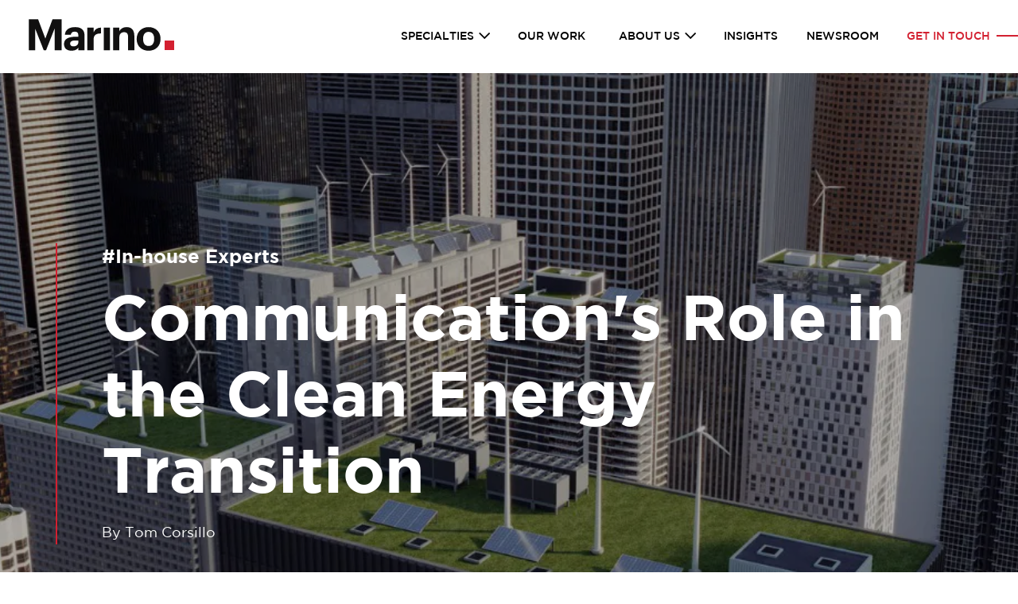

--- FILE ---
content_type: text/html; charset=UTF-8
request_url: https://marinopr.com/insight/communications-role-in-the-clean-energy-transition/
body_size: 13888
content:
<!DOCTYPE html><html lang="en-US"><head><meta charSet="utf-8"/><meta http-equiv="x-ua-compatible" content="ie=edge"/><meta name="viewport" content="width=device-width, initial-scale=1, shrink-to-fit=no"/><style data-href="/styles.35187eeae392c0b5ade6.css">@font-face{font-family:Gotham;src:url(/static/Gotham-Book-5b962f400aaaa012c69e57edd0ccb3cb.woff) format("woff");font-weight:400;font-style:normal}@font-face{font-family:Gotham;src:url(/static/Gotham-Medium-794d8cd4412d509283fa4392af70e10d.woff) format("woff");font-weight:500;font-style:normal}@font-face{font-family:Gotham;src:url(/static/Gotham-Bold-e4c09a3f34641dff1ec16f8535f3dfae.woff) format("woff");font-weight:600;font-style:normal}</style><meta name="generator" content="Gatsby 2.19.24"/><link rel="sitemap" type="application/xml" href="/sitemap.xml"/><title data-react-helmet="true">Communication&#x27;s Role in the Clean Energy Transition | Marino PR</title><meta data-react-helmet="true" name="description" content="Marino provides strategic communications and public relations services that help our clients achieve their business and organizational objectives."/><meta data-react-helmet="true" property="og:title" content="Communication&#x27;s Role in the Clean Energy Transition"/><meta data-react-helmet="true" property="og:description" content="Marino provides strategic communications and public relations services that help our clients achieve their business and organizational objectives."/><meta data-react-helmet="true" property="og:image"/><meta data-react-helmet="true" property="og:type" content="website"/><meta data-react-helmet="true" name="twitter:card" content="summary"/><meta data-react-helmet="true" name="twitter:creator" content="Ronik | https://www.ronikdesign.com"/><meta data-react-helmet="true" name="twitter:title" content="Communication&#x27;s Role in the Clean Energy Transition"/><meta data-react-helmet="true" name="twitter:description" content="Marino provides strategic communications and public relations services that help our clients achieve their business and organizational objectives."/><meta data-react-helmet="true" name="viewport" content="width=device-width, user-scalable=no"/><script data-react-helmet="true" async="" src="https://www.googletagmanager.com/gtag/js?id=G-YHEDPB24Q3"></script><script data-react-helmet="true">
            window.dataLayer = window.dataLayer || []; 
            
            function gtag(){dataLayer.push(arguments);} 
            
            gtag('js', new Date()); 
            gtag('config', 'G-YHEDPB24Q3');  
          </script><script data-react-helmet="true">
            _linkedin_partner_id = "3212514";
            window._linkedin_data_partner_ids = window._linkedin_data_partner_ids || [];
            window._linkedin_data_partner_ids.push(_linkedin_partner_id);
          </script><script data-react-helmet="true" type="text/javascript">
            (function(){var s = document.getElementsByTagName("script")[0];
            var b = document.createElement("script");
            b.type = "text/javascript";b.async = true;
            b.src = "https://snap.licdn.com/li.lms-analytics/insight.min.js";
            s.parentNode.insertBefore(b, s);})();
          </script><script>
            window.prismic = {
              endpoint: 'https://marino-pr.prismic.io/api/v2',
            };
            window.prismicGatsbyOptions = {"plugins":[],"repositoryName":"marino-pr","path":"/preview","previews":true,"pages":[{"type":"Person","match":"/bio/:uid","path":"bio-preview","component":"/opt/build/repo/src/templates/bio.jsx"},{"type":"Case_study","match":"/study/:uid","path":"case-study-preview","component":"/opt/build/repo/src/templates/case-study.jsx"},{"type":"Insight","match":"/insight/:uid","path":"insight-preview","component":"/opt/build/repo/src/templates/insight.jsx"},{"type":"Post","match":"/post/:uid","path":"post-preview","component":"/opt/build/repo/src/templates/post.jsx"},{"type":"Simple_page","match":"/page/:uid","path":"page-preview","component":"/opt/build/repo/src/templates/simple-page.jsx"},{"type":"Specialty","match":"/specialty/:uid","path":"specialty-preview","component":"/opt/build/repo/src/templates/specialty.jsx"}],"accessToken":null};
          </script><script type="text/javascript" src="//static.cdn.prismic.io/prismic.min.js"></script><link rel="icon" href="/icons/icon-48x48.png?v=c11077047a09d6befaa36140a5748dbe"/><link rel="manifest" href="/manifest.webmanifest"/><meta name="theme-color" content="#D32030"/><link rel="apple-touch-icon" sizes="48x48" href="/icons/icon-48x48.png?v=c11077047a09d6befaa36140a5748dbe"/><link rel="apple-touch-icon" sizes="72x72" href="/icons/icon-72x72.png?v=c11077047a09d6befaa36140a5748dbe"/><link rel="apple-touch-icon" sizes="96x96" href="/icons/icon-96x96.png?v=c11077047a09d6befaa36140a5748dbe"/><link rel="apple-touch-icon" sizes="144x144" href="/icons/icon-144x144.png?v=c11077047a09d6befaa36140a5748dbe"/><link rel="apple-touch-icon" sizes="192x192" href="/icons/icon-192x192.png?v=c11077047a09d6befaa36140a5748dbe"/><link rel="apple-touch-icon" sizes="256x256" href="/icons/icon-256x256.png?v=c11077047a09d6befaa36140a5748dbe"/><link rel="apple-touch-icon" sizes="384x384" href="/icons/icon-384x384.png?v=c11077047a09d6befaa36140a5748dbe"/><link rel="apple-touch-icon" sizes="512x512" href="/icons/icon-512x512.png?v=c11077047a09d6befaa36140a5748dbe"/><link rel="preconnect dns-prefetch" href="https://www.google-analytics.com"/><script>
  
  
  if(true) {
    (function(i,s,o,g,r,a,m){i['GoogleAnalyticsObject']=r;i[r]=i[r]||function(){
    (i[r].q=i[r].q||[]).push(arguments)},i[r].l=1*new Date();a=s.createElement(o),
    m=s.getElementsByTagName(o)[0];a.async=1;a.src=g;m.parentNode.insertBefore(a,m)
    })(window,document,'script','https://www.google-analytics.com/analytics.js','ga');
  }
  if (typeof ga === "function") {
    ga('create', 'UA-42313530-2', 'auto', {});
      
      
      
      
      
      }</script><script>
  !function(f,b,e,v,n,t,s){if(f.fbq)return;n=f.fbq=function(){n.callMethod?
  n.callMethod.apply(n,arguments):n.queue.push(arguments)};if(!f._fbq)f._fbq=n;
  n.push=n;n.loaded=!0;n.version='2.0';n.queue=[];t=b.createElement(e);t.async=!0;
  t.src=v;s=b.getElementsByTagName(e)[0];s.parentNode.insertBefore(t,s)}(window,
  document,'script','https://connect.facebook.net/en_US/fbevents.js');
  fbq('init', '525873011120108'); // Insert your pixel ID here.
  fbq('track', 'PageView');
      </script><link as="script" rel="preload" href="/webpack-runtime-a7ab373cc3a764758121.js"/><link as="script" rel="preload" href="/styles-f0174946c6bd8dbf3958.js"/><link as="script" rel="preload" href="/app-0d28064bcc415cfaab92.js"/><link as="script" rel="preload" href="/commons-29a96befaf004dccc2f2.js"/><link as="script" rel="preload" href="/component---src-templates-insight-jsx-d2c75dd7e27ff8c0c374.js"/><link as="fetch" rel="preload" href="/page-data/insight/communications-role-in-the-clean-energy-transition/page-data.json" crossorigin="anonymous"/><link as="fetch" rel="preload" href="/page-data/app-data.json" crossorigin="anonymous"/></head><body><div id="___gatsby"><div style="outline:none" tabindex="-1" id="gatsby-focus-wrapper"><div class="css-0 euaa5is0"><style data-emotion-css="1siizcv">html,body,div,span,applet,object,iframe,h1,h2,h3,h4,h5,h6,p,blockquote,pre,a,abbr,acronym,address,big,cite,code,del,dfn,em,img,ins,kbd,q,s,samp,small,strike,strong,sub,sup,tt,var,b,u,i,center,dl,dt,dd,ol,ul,li,fieldset,form,label,legend,table,caption,tbody,tfoot,thead,tr,th,td,article,aside,canvas,details,embed,figure,figcaption,footer,header,hgroup,menu,nav,output,ruby,section,summary,time,mark,audio,video{margin:0;padding:0;border:0;font-size:100%;font:inherit;vertical-align:baseline;}article,aside,details,figcaption,figure,footer,header,hgroup,menu,nav,section{display:block;}body{line-height:1;}ol,ul{list-style:none;}blockquote,q{quotes:none;}blockquote:before,blockquote:after,q:before,q:after{content:none;}table{border-collapse:collapse;border-spacing:0;}input:focus,select:focus,textarea:focus,button:focus{outline:none;}*,*:before,*:after{box-sizing:border-box;}a{-webkit-text-decoration:none;text-decoration:none;}button{-webkit-appearance:none;-moz-appearance:none;appearance:none;border:0;outline:0;background-color:transparent;}html{font-size:62.5%;-webkit-font-smoothing:antialiased;}html,body,#root{margin:0;-webkit-font-smoothing:antialiased;-moz-osx-font-smoothing:grayscale;min-height:100%;}body{width:100%;margin:0 auto;font-size:1rem;line-height:1.5;color:#111010;-webkit-font-smoothing:antialiased;}body *{box-sizing:border-box;}body *::selection{background:#FF8B66;color:white;}#___gatsby,div[role="group"][tabindex]{height:100%;min-height:100% !important;}h1,h2,h3,h4,h5,h6,a,span,li,div,input,button{font-family:"Gotham";}h1{font-size:3.2rem;line-height:1.25;font-weight:600;}@media(min-width:900px){h1{font-size:8rem;line-height:1.2;}}h2{font-size:3.2rem;line-height:1.25;font-weight:500;}@media(min-width:900px){h2{font-size:4.8rem;line-height:1.2;}}h3{font-size:3.2rem;line-height:1.25;font-weight:500;}@media(min-width:900px){h3{font-size:4rem;line-height:1.32;}}h4{font-size:2.4rem;line-height:1.25;font-weight:500;}@media(min-width:900px){h4{font-size:3.2rem;}}h5{font-size:1.6rem;line-height:1.33;font-weight:500;}@media(min-width:900px){h5{font-size:2.4rem;}}h6{font-size:1.6rem;line-height:1.33;font-weight:500;}@media(min-width:900px){h6{font-size:2rem;}}p{font-size:1.6rem;line-height:1.44;}@media(min-width:900px){p{font-size:1.8rem;}}a:hover{cursor:pointer;}</style><div class="Layout"><style data-emotion-css="76udt6">.css-76udt6{display:block;position:fixed;top:0;left:0;width:100%;z-index:100;}.css-76udt6 + *{margin-top:7.2rem;}@media(min-width:1000px){.css-76udt6 + *{margin-top:9.2rem;}}</style><div class="  css-76udt6 exatz3q0"><style data-emotion-css="1ae4tqp">.css-1ae4tqp{display:block;position:relative;width:100%;height:7.2rem;padding:2.4rem 0 2rem;background-color:#fff;}.css-1ae4tqp button,.css-1ae4tqp a{color:#000;}.css-1ae4tqp svg{fill:#000;}.css-1ae4tqp.is-dark{background-color:#000;}.css-1ae4tqp.is-dark button,.css-1ae4tqp.is-dark a{color:#fff;}.css-1ae4tqp.is-dark button:last-child,.css-1ae4tqp.is-dark a:last-child{color:#D32030;}.css-1ae4tqp.is-dark svg{fill:#fff;}.is-sticky .css-1ae4tqp{background-color:#fff;box-shadow:0 0.2rem 0.4rem rgba(0,0,0,0.08);-webkit-transition:background 0.16s ease-in-out,box-shadow 0.12s ease-in-out;transition:background 0.16s ease-in-out,box-shadow 0.12s ease-in-out;}.is-sticky .css-1ae4tqp button,.is-sticky .css-1ae4tqp a{color:#000;-webkit-transition:color 0.12s ease-in-out;transition:color 0.12s ease-in-out;}.is-sticky .css-1ae4tqp button:last-child,.is-sticky .css-1ae4tqp a:last-child{color:#D32030;}.is-sticky .css-1ae4tqp svg{fill:#000;-webkit-transition:fill 0.12s ease-in-out;transition:fill 0.12s ease-in-out;}.is-open .css-1ae4tqp{background-color:#000;}.is-open .css-1ae4tqp button,.is-open .css-1ae4tqp a{color:#fff;}.is-open .css-1ae4tqp button:last-child,.is-open .css-1ae4tqp a:last-child{color:#D32030;}.is-open .css-1ae4tqp span{background-color:#fff;}.is-open .css-1ae4tqp span::before,.is-open .css-1ae4tqp span::after{background-color:#fff;}.is-open .css-1ae4tqp svg{fill:#fff;}@media(min-width:1000px){.css-1ae4tqp{height:9.2rem;}.has-open-panel .css-1ae4tqp{background-color:#000;}.has-open-panel .css-1ae4tqp button,.has-open-panel .css-1ae4tqp a{color:#fff;}.has-open-panel .css-1ae4tqp button:last-child,.has-open-panel .css-1ae4tqp a:last-child{color:#D32030;}.has-open-panel .css-1ae4tqp svg{fill:#fff;}}</style><div class="css-1ae4tqp exatz3q1"><style data-emotion-css="1j7ut6w">.css-1j7ut6w{position:relative;width:100%;margin-left:auto;margin-right:auto;padding-left:2.4rem;padding-right:2.4rem;max-width:140rem;}@media(min-width:900px){.css-1j7ut6w{padding-left:3.5rem;padding-right:3.5rem;}}@media(min-width:1800px){.css-1j7ut6w{max-width:148rem;}}</style><div class="css-1j7ut6w ecgn9p90"><style data-emotion-css="nb2z2f">.css-nb2z2f{display:-webkit-box;display:-webkit-flex;display:-ms-flexbox;display:flex;-webkit-box-pack:justify;-webkit-justify-content:space-between;-ms-flex-pack:justify;justify-content:space-between;-webkit-align-items:center;-webkit-box-align:center;-ms-flex-align:center;align-items:center;width:100%;}</style><div class="css-nb2z2f exatz3q2"><a href="/"><style data-emotion-css="1w55wu8">.css-1w55wu8{display:block;position:relative;}.css-1w55wu8::after{content:'';display:block;width:0.5rem;height:0.5rem;background-color:#D32030;position:absolute;left:calc(100% + 0.4rem);bottom:0.5rem;}@media(min-width:1000px){.css-1w55wu8::after{width:1.2rem;height:1.2rem;bottom:0.6rem;}}</style><div class="css-1w55wu8 eey7h4j0"><style data-emotion-css="gi2rzy">.css-gi2rzy{width:10rem;position:relative;overflow:hidden;-webkit-transition:width 0.12s ease-in-out;transition:width 0.12s ease-in-out;}.is-dark .css-gi2rzy svg{fill:#fff;}.is-sticky .css-gi2rzy{width:2.5rem;}.is-sticky .css-gi2rzy svg{fill:#111010;}.is-homepage .css-gi2rzy{width:2.5rem;}.is-open .css-gi2rzy svg,.has-open-panel .css-gi2rzy svg{fill:#fff !important;}.css-gi2rzy svg{width:10rem;height:2.4rem;fill:#111010;}@media(min-width:1000px){.css-gi2rzy{width:16.8rem;}.is-sticky .css-gi2rzy,.is-homepage .css-gi2rzy{width:4.2rem;}.css-gi2rzy svg{width:16.8rem;height:4rem;}}</style><div class="css-gi2rzy eey7h4j1"><svg viewBox="0 0 548 132" version="1.1"><path d="M498.0223,33.3508 C525.95812,33.3508 547.022459,51.8492074 547.440952,80.6460254 L547.4473,81.5218 L547.4473,82.9578 C547.4473,112.6138 526.0593,131.4848 497.8413,131.4848 C470.08368,131.4848 448.844705,113.164771 448.422701,84.3724907 L448.4163,83.4968 L448.4163,82.0588 C448.4163,52.5828 469.8033,33.3508 498.0223,33.3508 Z M192.7092,33.3513 C215.48415,33.3513 231.742415,42.5132748 232.065303,67.4604854 L232.0702,68.2213 L232.0702,129.5083 L206.7282,129.5083 L206.7282,118.1843 C201.3372,125.7343 193.0692,131.4843 178.3302,131.4843 C161.2562,131.4843 146.8792,123.2163 146.8792,103.4463 C146.8792,81.74055 166.607633,73.4200257 194.90509,73.2557858 L195.7652,73.2533 L206.3692,73.2533 L206.3692,69.4773 L206.364305,68.7577931 C206.216687,58.0725353 202.695352,52.2253 191.0922,52.2253 C180.985646,52.2253 176.302488,57.2954406 175.141917,65.1969906 L175.0962,65.5233 L150.4732,65.5233 C152.0902,43.2363 169.7042,33.3513 192.7092,33.3513 Z M300.2353,35.448 L300.2353,59.712 C281.19562,59.5338 270.083969,65.696847 269.86364,83.2593097 L269.8603,83.795 L269.8603,129.508 L243.7993,129.508 L243.7993,35.508 L269.8603,35.508 L269.8603,54.859 C275.724891,42.4199773 284.748445,35.7789024 299.71679,35.4566083 L300.2353,35.448 Z M407.0915,33.351 C425.42036,33.351 438.462561,44.2732344 438.721572,68.9063425 L438.7255,69.657 L438.7255,129.508 L412.6635,129.508 L412.6635,73.433 C412.6635,60.671 407.6305,54.561 396.1295,54.561 C385.100387,54.561 376.712952,61.2489422 376.541187,74.8041637 L376.5385,75.23 L376.5385,129.508 L350.4785,129.508 L350.4785,35.508 L376.5385,35.508 L376.5385,50.425 C381.2115,41.081 391.4555,33.351 407.0915,33.351 Z M337.539,35.5075 L337.539,129.5075 L311.658,129.5075 L311.658,35.5075 L337.539,35.5075 Z M39.462,1 L69.476,80.982 L99.132,1 L136.875,1 L136.875,129.508 L107.939,129.508 L107.939,39.282 L72.352,129.508 L62.827,129.508 L27.06,39.282 L27.06,129.508 L1,129.508 L1,1 L39.462,1 Z M206.3692,96.6173 L206.3692,88.7093 L196.3052,88.7093 C181.2072,88.7093 172.3992,91.9443 172.3992,102.0083 C172.3992,108.8393 176.5332,113.3323 186.0592,113.3323 C197.434804,113.3323 206.175292,107.177826 206.366017,96.959416 L206.3692,96.6173 Z M498.0223,53.1238 C483.7861,53.1238 475.188415,63.3384022 475.017885,80.9847891 L475.0153,81.5218 L475.0153,82.9578 C475.0153,100.9308 483.2833,111.7148 498.0223,111.7148 C512.43472,111.7148 520.857749,101.145402 521.024768,83.6694835 L521.0273,83.1378 L521.0273,81.8778 C521.0273,63.9068 512.5803,53.1238 498.0223,53.1238 Z"></path></svg></div></div></a><style data-emotion-css="30woky">.css-30woky{display:none;}@media(min-width:1000px){.css-30woky{display:block;}}</style><div class="css-30woky exatz3q3"><style data-emotion-css="iues3h">.css-iues3h{position:relative;font-size:1.4rem;font-weight:500;text-transform:uppercase;cursor:pointer;}.css-iues3h:last-child{color:#D32030;}.css-iues3h:last-child::after{content:"";display:block;width:50vw;height:0.2rem;background-color:#D32030;position:absolute;top:0.4rem;left:calc(100% + 0.8rem);}.css-iues3h + *{margin-left:2.77vw;}.css-iues3h span{padding-right:1.4rem;}.css-iues3h svg{position:absolute;right:0;top:0.2rem;display:block;width:1.4rem;height:0.8rem;fill:#000;-webkit-transition:-webkit-transform 0.08s ease-in;-webkit-transition:transform 0.08s ease-in;transition:transform 0.08s ease-in;-webkit-transform-origin:center center;-ms-transform-origin:center center;transform-origin:center center;}.css-iues3h.is-open svg{-webkit-transform:rotate(180deg);-ms-transform:rotate(180deg);transform:rotate(180deg);}</style><button type="button" class="css-iues3h exatz3q4"><span>Specialties</span><svg viewBox="0 0 14 8" version="1.1"><polygon points="14.1712452 1.09284031 12.9386354 -0.171245215 7.17124521 5.65903325 1.40385501 -0.171245215 0.171245215 1.09284031 7.17127682 8.17124521"></polygon></svg></button><a class="css-iues3h exatz3q4" href="/work">Our Work</a><button type="button" class="css-iues3h exatz3q4"><span>About Us</span><svg viewBox="0 0 14 8" version="1.1"><polygon points="14.1712452 1.09284031 12.9386354 -0.171245215 7.17124521 5.65903325 1.40385501 -0.171245215 0.171245215 1.09284031 7.17127682 8.17124521"></polygon></svg></button><a class="css-iues3h exatz3q4" href="/insights">Insights</a><a class="css-iues3h exatz3q4" href="/newsroom">Newsroom</a><a class="css-iues3h exatz3q4" href="/contact">Get In Touch</a></div><style data-emotion-css="e5e1e2">.css-e5e1e2{display:block;position:absolute;top:50%;right:2.4rem;-webkit-transform:translateY(-72%);-ms-transform:translateY(-72%);transform:translateY(-72%);height:2.3rem;cursor:pointer;}.css-e5e1e2 > span{display:block;position:relative;width:2.4rem;height:0.2rem;background-color:#000;-webkit-transition:all 0.4s ease;transition:all 0.4s ease;-webkit-transform-origin:center center;-ms-transform-origin:center center;transform-origin:center center;}.css-e5e1e2 > span::before,.css-e5e1e2 > span::after{content:"";position:absolute;left:0;width:100%;height:0.2rem;background-color:inherit;-webkit-transition:all 0.4s ease;transition:all 0.4s ease;}.css-e5e1e2 > span::before{top:-0.6rem;}.css-e5e1e2 > span::after{top:0.6rem;}.is-dark .css-e5e1e2 span{background-color:#fff;}.is-dark .css-e5e1e2 span::before,.is-dark .css-e5e1e2 span::after{background-color:#fff;}.is-open .css-e5e1e2 span{-webkit-transform:rotate(135deg);-ms-transform:rotate(135deg);transform:rotate(135deg);background-color:#fff !important;}.is-open .css-e5e1e2 span::before,.is-open .css-e5e1e2 span::after{top:0;-webkit-transform:rotate(90deg);-ms-transform:rotate(90deg);transform:rotate(90deg);background-color:#fff !important;}.is-sticky .css-e5e1e2 span{background-color:#000;}.is-sticky .css-e5e1e2 span::before,.is-sticky .css-e5e1e2 span::after{background-color:#000;}@media(min-width:900px){.css-e5e1e2{right:3.5rem;}}@media(min-width:1000px){.css-e5e1e2{display:none;}}</style><style data-emotion-css="1z10xcu">.css-1z10xcu{background-color:transparent;border:none;border-radius:0;outline:0 none !important;-webkit-appearance:none;-moz-appearance:none;appearance:none;padding:0;display:block;position:absolute;top:50%;right:2.4rem;-webkit-transform:translateY(-72%);-ms-transform:translateY(-72%);transform:translateY(-72%);height:2.3rem;cursor:pointer;}.css-1z10xcu > span{display:block;position:relative;width:2.4rem;height:0.2rem;background-color:#000;-webkit-transition:all 0.4s ease;transition:all 0.4s ease;-webkit-transform-origin:center center;-ms-transform-origin:center center;transform-origin:center center;}.css-1z10xcu > span::before,.css-1z10xcu > span::after{content:"";position:absolute;left:0;width:100%;height:0.2rem;background-color:inherit;-webkit-transition:all 0.4s ease;transition:all 0.4s ease;}.css-1z10xcu > span::before{top:-0.6rem;}.css-1z10xcu > span::after{top:0.6rem;}.is-dark .css-1z10xcu span{background-color:#fff;}.is-dark .css-1z10xcu span::before,.is-dark .css-1z10xcu span::after{background-color:#fff;}.is-open .css-1z10xcu span{-webkit-transform:rotate(135deg);-ms-transform:rotate(135deg);transform:rotate(135deg);background-color:#fff !important;}.is-open .css-1z10xcu span::before,.is-open .css-1z10xcu span::after{top:0;-webkit-transform:rotate(90deg);-ms-transform:rotate(90deg);transform:rotate(90deg);background-color:#fff !important;}.is-sticky .css-1z10xcu span{background-color:#000;}.is-sticky .css-1z10xcu span::before,.is-sticky .css-1z10xcu span::after{background-color:#000;}@media(min-width:900px){.css-1z10xcu{right:3.5rem;}}@media(min-width:1000px){.css-1z10xcu{display:none;}}</style><button type="button" class="exatz3q6 css-1z10xcu ewqa26r0"><span></span></button></div></div></div><style data-emotion-css="yy7gue">.css-yy7gue{display:none;position:relative;background-color:#000;-webkit-transition:-webkit-transform 0.12s ease-out,margin 0s 0.12s;-webkit-transition:transform 0.12s ease-out,margin 0s 0.12s;transition:transform 0.12s ease-out,margin 0s 0.12s;-webkit-transform:scaleY(0);-ms-transform:scaleY(0);transform:scaleY(0);-webkit-transform-origin:top center;-ms-transform-origin:top center;transform-origin:top center;color:#fff;padding:4rem 0 7.2rem;margin-top:-100vh;}.css-yy7gue ul{display:-webkit-box;display:-webkit-flex;display:-ms-flexbox;display:flex;width:100%;-webkit-box-pack:justify;-webkit-justify-content:space-between;-ms-flex-pack:justify;justify-content:space-between;}.css-yy7gue a{position:relative;color:#fff;font-size:3.33vw;font-weight:400;-webkit-transition:opacity 0.08s ease-in-out;transition:opacity 0.08s ease-in-out;}.css-yy7gue a::after{content:"";display:block;position:absolute;bottom:-0.6rem;width:100%;height:0.2rem;background-color:#fff;-webkit-transform:scaleX(0);-ms-transform:scaleX(0);transform:scaleX(0);-webkit-transition:-webkit-transform 0.12s ease-in-out,opacity 0.08s ease-in-out;-webkit-transition:transform 0.12s ease-in-out,opacity 0.08s ease-in-out;transition:transform 0.12s ease-in-out,opacity 0.08s ease-in-out;}.css-yy7gue a:hover{opacity:1 !important;}.css-yy7gue a:hover::after{-webkit-transform:scaleX(1);-ms-transform:scaleX(1);transform:scaleX(1);}.css-yy7gue ul:hover a{opacity:0.6;}.has-open-panel .css-yy7gue{-webkit-transform:scaleY(1);-ms-transform:scaleY(1);transform:scaleY(1);-webkit-transition:-webkit-transform 0.2s ease-out 0.08s;-webkit-transition:transform 0.2s ease-out 0.08s;transition:transform 0.2s ease-out 0.08s;margin-top:0;}@media(min-width:1000px){.css-yy7gue{display:block;}}@media(min-width:1200px){.css-yy7gue a{font-size:4.8rem;}}</style><div class="css-yy7gue exatz3q5"><div class="css-1j7ut6w ecgn9p90"></div></div><style data-emotion-css="kcuufy">.css-kcuufy{position:absolute;top:7.2rem;width:100%;background-color:#000;height:calc(100vh - 7.2rem);-webkit-transform:scaleY(0);-ms-transform:scaleY(0);transform:scaleY(0);-webkit-transform-origin:top center;-ms-transform-origin:top center;transform-origin:top center;-webkit-transition:-webkit-transform 0.22s ease-in-out;-webkit-transition:transform 0.22s ease-in-out;transition:transform 0.22s ease-in-out;}.is-open .css-kcuufy{opacity:1;visibility:visible;-webkit-transform:scaleY(1);-ms-transform:scaleY(1);transform:scaleY(1);}@media(min-width:1000px){.css-kcuufy{display:none;}}</style><div class="css-kcuufy exatz3q7"><style data-emotion-css="aeasml">.css-aeasml{position:relative;width:100%;margin-left:auto;margin-right:auto;padding-left:2.4rem;padding-right:2.4rem;max-width:140rem;display:-webkit-box;display:-webkit-flex;display:-ms-flexbox;display:flex;-webkit-flex-direction:column;-ms-flex-direction:column;flex-direction:column;-webkit-box-pack:justify;-webkit-justify-content:space-between;-ms-flex-pack:justify;justify-content:space-between;height:100%;padding-bottom:4rem;overflow-y:scroll;}@media(min-width:900px){.css-aeasml{padding-left:3.5rem;padding-right:3.5rem;}}@media(min-width:1800px){.css-aeasml{max-width:148rem;}}</style><div class="css-aeasml exatz3q8"><style data-emotion-css="mb5c4f">.css-mb5c4f{opacity:0;visibility:hidden;-webkit-transition:opacity 0.08s ease-in-out,visibility 0 0.08s;transition:opacity 0.08s ease-in-out,visibility 0 0.08s;}.css-mb5c4f > li > a{display:block;color:#fff;font-size:1.4rem;font-weight:500;text-transform:uppercase;padding:1.4rem 0;}.css-mb5c4f > li + *{border-top:1px solid rgba(255,255,255,0.5);}.is-open .css-mb5c4f{opacity:1;visibility:visible;-webkit-transition:opacity 0.12s 0.5s,visibility 0 0.5s;transition:opacity 0.12s 0.5s,visibility 0 0.5s;}</style><ul class="css-mb5c4f exatz3q9"><li><style data-emotion-css="11bm0gk">.css-11bm0gk{display:block;}.css-11bm0gk header{position:relative;padding:1.8rem 0 1.4rem;}.css-11bm0gk header h4{color:#fff;font-size:1.4rem;font-weight:500;text-transform:uppercase;}.css-11bm0gk.is-open header button{-webkit-transform:translateY(-40%) rotate(180deg);-ms-transform:translateY(-40%) rotate(180deg);transform:translateY(-40%) rotate(180deg);}</style><div class=" css-11bm0gk eokkm1w0"><header><h4>Specialties</h4><style data-emotion-css="1dr3b7k">.css-1dr3b7k{position:absolute;right:0;top:50%;cursor:pointer;-webkit-transform:translateY(-50%);-ms-transform:translateY(-50%);transform:translateY(-50%);-webkit-transition:-webkit-transform 0.12s ease-out;-webkit-transition:transform 0.12s ease-out;transition:transform 0.12s ease-out;-webkit-transform-origin:center;-ms-transform-origin:center;transform-origin:center;}.css-1dr3b7k svg{width:1.4rem;height:0.9rem;fill:#fff;}</style><style data-emotion-css="1afcfbd">.css-1afcfbd{background-color:transparent;border:none;border-radius:0;outline:0 none !important;-webkit-appearance:none;-moz-appearance:none;appearance:none;padding:0;position:absolute;right:0;top:50%;cursor:pointer;-webkit-transform:translateY(-50%);-ms-transform:translateY(-50%);transform:translateY(-50%);-webkit-transition:-webkit-transform 0.12s ease-out;-webkit-transition:transform 0.12s ease-out;transition:transform 0.12s ease-out;-webkit-transform-origin:center;-ms-transform-origin:center;transform-origin:center;}.css-1afcfbd svg{width:1.4rem;height:0.9rem;fill:#fff;}</style><button class="eokkm1w2 css-1afcfbd ewqa26r0"><svg viewBox="0 0 14 8" version="1.1"><polygon points="14.1712452 1.09284031 12.9386354 -0.171245215 7.17124521 5.65903325 1.40385501 -0.171245215 0.171245215 1.09284031 7.17127682 8.17124521"></polygon></svg></button></header><style data-emotion-css="1mi8v1d">.css-1mi8v1d{height:0;opacity:0;visibility:hidden;}.is-open > .css-1mi8v1d{height:auto;padding-top:0.8rem;padding-bottom:2.4rem;opacity:1;visibility:visible;-webkit-transition:opacity 0.3s ease-in-out 0.1s;transition:opacity 0.3s ease-in-out 0.1s;}.css-1mi8v1d li + *{margin-top:1.6rem;}.css-1mi8v1d a{color:#fff;font-size:1.4rem;font-weight:500;text-transform:uppercase;padding:0.8rem 2.4rem;}</style><div class="css-1mi8v1d eokkm1w1"><ul><li><a href="/specialty/public-relations">Public Relations</a></li><li><a href="/specialty/public-affairs">Public Affairs</a></li><li><a href="/specialty/creative-studio">Creative Studio</a></li></ul></div></div></li><li><a href="/work">Our work</a></li><li><div class=" css-11bm0gk eokkm1w0"><header><h4>About Us</h4><button class="eokkm1w2 css-1afcfbd ewqa26r0"><svg viewBox="0 0 14 8" version="1.1"><polygon points="14.1712452 1.09284031 12.9386354 -0.171245215 7.17124521 5.65903325 1.40385501 -0.171245215 0.171245215 1.09284031 7.17127682 8.17124521"></polygon></svg></button></header><div class="css-1mi8v1d eokkm1w1"><ul><li><a href="/about">About Us</a></li><li><a href="/history">History</a></li><li><a href="/culture">Culture</a></li><li><a href="/careers">Careers</a></li><li><a href="/leadership">Leadership</a></li></ul></div></div></li><li><a href="/insights">Insights</a></li><li><a href="/newsroom">Newsroom</a></li></ul><style data-emotion-css="1ihztb4">.css-1ihztb4{position:relative;padding-left:5.6rem;color:#D32030;font-size:1.4rem;font-weight:600;text-transform:uppercase;margin-top:3.2rem;}.css-1ihztb4::before{content:"";display:block;position:absolute;right:calc(100% - 4rem);top:0.6rem;width:50vw;height:0.3rem;background-color:#D32030;}</style><a class="css-1ihztb4 exatz3q10" href="/contact">Get in touch</a></div></div></div><main class="Layout__content"><style data-emotion-css="n1ocjf">.css-n1ocjf{position:relative;}.css-n1ocjf + *{margin-top:8rem;}@media(min-width:900px){.css-n1ocjf + *{margin-top:12rem;}}</style><header class="css-n1ocjf e16w4nik0"><style data-emotion-css="qzeyu">.css-qzeyu{position:absolute;top:0;left:0;width:100%;height:100%;}.css-qzeyu img{position:absolute;top:0;left:0;width:100%;height:100%;object-fit:cover;}.css-qzeyu::after{content:"";display:block;position:absolute;top:0;left:0;width:100%;height:100%;background-color:rgba(0,0,0,0.32);}</style><div class="css-qzeyu e16w4nik1"><img src="https://images.prismic.io/marino-pr/e44a516e-b8a5-4089-805e-5817a1025cc4_cityscape-with-sustainable-buildings.jpg_s%3D1024x1024%26w%3Dis%26k%3D20%26c%3D77PyTsdbDjwM1UDMVzHIYTdh0CBb7-gaw1dvM_rXnhk%3D.jpg?auto=compress,format"/></div><style data-emotion-css="cop047">.css-cop047{position:relative;width:100%;margin-left:auto;margin-right:auto;padding-left:2.4rem;padding-right:2.4rem;max-width:140rem;display:-webkit-box;display:-webkit-flex;display:-ms-flexbox;display:flex;position:relative;-webkit-flex-direction:column;-ms-flex-direction:column;flex-direction:column;padding-top:12.8rem;padding-bottom:12rem;}@media(min-width:900px){.css-cop047{padding-left:3.5rem;padding-right:3.5rem;}}@media(min-width:1800px){.css-cop047{max-width:148rem;}}@media(min-width:900px){.css-cop047{padding-top:21.4rem;}}</style><div class="css-cop047 e16w4nik2"><div class="react-reveal"><style data-emotion-css="mrxzr3">.css-mrxzr3{position:relative;width:100%;max-width:110.6rem;margin-left:auto;margin-right:auto;display:-webkit-box;display:-webkit-flex;display:-ms-flexbox;display:flex;position:relative;-webkit-align-items:center;-webkit-box-align:center;-ms-flex-align:center;align-items:center;padding-left:2.4rem;-webkit-flex:2 1 100%;-ms-flex:2 1 100%;flex:2 1 100%;color:#fff;}.css-mrxzr3::before{content:'';display:block;position:absolute;right:100%;width:0.2rem;height:100%;background-color:#D32030;-webkit-transform:translateY(-4.8rem) scaleY(0);-ms-transform:translateY(-4.8rem) scaleY(0);transform:translateY(-4.8rem) scaleY(0);-webkit-transform-origin:top center;-ms-transform-origin:top center;transform-origin:top center;-webkit-transition:-webkit-transform 1s cubic-bezier(0.22,1,0.36,1) 0.22s;-webkit-transition:transform 1s cubic-bezier(0.22,1,0.36,1) 0.22s;transition:transform 1s cubic-bezier(0.22,1,0.36,1) 0.22s;}.drawDown .css-mrxzr3::before{-webkit-transform:translateY(0) scaleY(1);-ms-transform:translateY(0) scaleY(1);transform:translateY(0) scaleY(1);}@media(min-width:900px){.css-mrxzr3{max-width:107.2rem;}}@media(min-width:1200px){.css-mrxzr3::before{padding-left:0;right:calc(100% + 3.2rem);}}</style><div class="css-mrxzr3 e16w4nik3"><div><style data-emotion-css="9iw5y4">.css-9iw5y4{display:block;margin-bottom:1.6rem;color:#fff;font-size:1.8rem;font-weight:600;}@media(min-width:900px){.css-9iw5y4{font-size:2.4rem;}}</style><span class="css-9iw5y4 e16w4nik4">#In-house Experts</span><h1>Communication&#x27;s Role in the Clean Energy Transition</h1><style data-emotion-css="14w5q3m">.css-14w5q3m{display:block;font-size:1.4rem;margin-top:1.2rem;}@media(min-width:900px){.css-14w5q3m{font-size:1.8rem;}}</style><span class="css-14w5q3m e16w4nik5">By <!-- -->Tom Corsillo</span></div></div></div></div></header><style data-emotion-css="1s8sltz">.css-1s8sltz > * + *{margin-top:6.4rem;}.css-1s8sltz > *:last-of-type{margin-bottom:6.4rem;}@media (min-width:900px){.css-1s8sltz > * + *{margin-top:10.4rem;}.css-1s8sltz > *:last-of-type{margin-bottom:10.4rem;}}</style><div class="css-1s8sltz e1e0s0880"><div class="TextBlock--aligned is-left css-0 elncupw0"><div class="css-1j7ut6w ecgn9p90"><style data-emotion-css="vl84tc">.css-vl84tc > div{width:100%;max-width:62.8rem;}@media (min-width:900px){.TextBlock--aligned .css-vl84tc{display:-webkit-box;display:-webkit-flex;display:-ms-flexbox;display:flex;width:100%;}.TextBlock--aligned .css-vl84tc > div{-webkit-flex:0 0 auto;-ms-flex:0 0 auto;flex:0 0 auto;}.is-left .css-vl84tc{padding-left:15.6rem;}.is-center .css-vl84tc{-webkit-box-pack:center;-webkit-justify-content:center;-ms-flex-pack:center;justify-content:center;}.is-right .css-vl84tc{-webkit-box-pack:end;-webkit-justify-content:flex-end;-ms-flex-pack:end;justify-content:flex-end;}}</style><div class="css-vl84tc elncupw1"><div class="react-reveal"><style data-emotion-css="j59w1a animation-13ytnr3">.css-j59w1a > * + *{margin-top:3.2rem;}.css-j59w1a strong{font-weight:500;}.css-j59w1a em{font-style:italic;}.css-j59w1a p + p{margin-top:1.6rem;}.css-j59w1a > h1 + p,.css-j59w1a > h2 + p,.css-j59w1a > h3 + p{margin-top:2.4rem;}.css-j59w1a > h4 + p,.css-j59w1a > h5 + p,.css-j59w1a > h6 + p{margin-top:0.6rem;}.css-j59w1a a{display:inline;position:relative;color:inherit;background-image:linear-gradient(#D32030,#D32030);background-position:0% 100%;background-repeat:no-repeat;background-size:100% 0.2rem;padding-bottom:0.2rem;}.css-j59w1a a:hover{-webkit-animation:animation-13ytnr3 0.5s;animation:animation-13ytnr3 0.5s;}.css-j59w1a ul,.css-j59w1a ol{color:#3D3F42;font-size:1.6rem;padding-left:3.2rem;}.css-j59w1a ul li + *,.css-j59w1a ol li + *{margin-top:1.6rem;}.css-j59w1a ol{list-style:decimal;}.css-j59w1a ul{list-style:none;}.css-j59w1a ul li{position:relative;}.css-j59w1a ul li::before{content:'';display:block;position:absolute;right:calc(100% + 1.6rem);top:0.4rem;width:1.2rem;height:1.2rem;background-color:#D32030;}.css-j59w1a .embed{position:relative;margin:5.6rem 0;width:100%;height:0;padding-bottom:56.25%;}.css-j59w1a .embed > div{position:absolute;width:100%;height:100%;}.css-j59w1a .embed iframe{width:100% !important;height:100% !important;}.css-j59w1a .block-img{margin:4.8rem 0;}.css-j59w1a .block-img img{display:block;max-width:100%;}p + .css-j59w1a .block-img,.css-j59w1a .block-img + *{margin-top:3.2rem;}@media(min-width:900px){.css-j59w1a > * + *{margin-top:4rem;}.css-j59w1a p + p{margin-top:2.4rem;}.css-j59w1a > h1 + p,.css-j59w1a > h2 + p,.css-j59w1a > h3 + p{margin-top:3.2rem;}.css-j59w1a > h4 + p,.css-j59w1a > h5 + p,.css-j59w1a > h6 + p{margin-top:1.6rem;}.css-j59w1a ul li + *{margin-top:2.4rem;}.css-j59w1a li,.css-j59w1a p{font-size:1.8rem;line-height:1.55;}.css-j59w1a .block-img{margin:4.8rem 0;}p + .css-j59w1a .block-img,.css-j59w1a .block-img + *{margin-top:4rem;}}@-webkit-keyframes animation-13ytnr3{0%{background-size:100% 0.2rem;background-position:right 100%;}50%{background-size:0 0.2rem;background-position:right 100%;}50.01%{background-position:left 100%;}100%{background-size:100% 0.2rem;background-position:left 100%;}}@keyframes animation-13ytnr3{0%{background-size:100% 0.2rem;background-position:right 100%;}50%{background-size:0 0.2rem;background-position:right 100%;}50.01%{background-position:left 100%;}100%{background-size:100% 0.2rem;background-position:left 100%;}}</style><div class="css-j59w1a enzmvvf0"><h4><strong>Energy Storage and How Communication Can Help Power the Clean Energy Transition</strong> </h4><p>At some point during our ongoing clean energy transformation, the vision of a &quot;<a href="https://www.energy.gov/vision-future-grid" target="_blank" rel="noopener">Future Grid</a>&quot; shifted from a distant dream to an urgent necessity.  </p><p>While the response from government has been uneven, there are states that have recognized the need and have begun to lead. There also is no shortage of innovative businesses racing to be part of the solution.   </p><p>But a sustainable future is not solely about <em>generating</em> power in an eco-friendly way. A critical yet underdiscussed aspect of this equation is energy storage, which helps ensure a consistent supply of clean energy even when production levels vary. If not appropriately addressed, this issue can lead to severe power fluctuations that impact both the cost and availability of energy for consumers.  </p><h5><strong>What Can a Public Affairs Agency Do for a Clean Energy Company? </strong> </h5><p>It&#x27;s not surprising that wind turbines and solar panels get most of the attention when it comes to clean energy. But it does underscore a major issue: the necessity of effective communication in the energy sector.  </p><p>New York State, for example, has set ambitious goals around decarbonization and sustainability, with a focus on renewable energy production. However, the conversation about battery storage—a component that has to go hand-in-hand with energy production—has been notably sparse.  </p><p>That’s not for lack of substance. There are businesses out there doing truly innovative things, like CEDP, which is solving some of the biggest challenges associated with battery storage. But the gap illustrates the need for innovators in the energy storage space to work with public relations and <a href="https://marinopr.com/insight/public-affairs-when-you-need-more-than-pr" target="_blank" rel="noopener">public affairs agencies</a> like Marino to facilitate a dialogue and drive awareness among public officials, renewable energy companies, and the general public. </p><p>If we don’t invest in educating policy makers and stakeholders now, there is a real risk New York will spend the better part of the next decade pouring resources into one half of the solution only to realize too late that it’s useless without the other half. That could mean years of progress squandered.  </p><p><a href="https://marinopr.com/bio/tom-corsillo" target="_blank" rel="noopener">Having spent the past 18 years at Marino</a> – <a href="https://marinopr.com/insight/public-affairs-firm-new-york" target="_blank" rel="noopener">a leading public affairs firm in New York</a> that has helped hundreds of clients educate stakeholders about complex topics – I know we are uniquely positioned to catalyze this crucial dialogue about green energy and battery storage, including through news media, social media, and direct outreach to New Yorkers. Our goal is to work closely with innovators to ensure a robust and reliable energy storage system is in place by 2040 – when New York aims to have 100% zero-emission electricity – illuminating a path toward a sustainable future where energy storage is recognized as a vital component of the renewable energy equation. </p><p>As we look toward 2040, it will become apparent that energy storage is not just necessary for the widespread adoption of green energy, but the catalyst that will enable consistent and reasonably priced clean energy. It&#x27;s the missing link that connects the dots between renewable energy production and efficient distribution. </p><p>Policy-making organizations like NYSERDA play a pivotal role in shaping the energy landscape. Companies like CEDP turn theory into tangible reality. And public relations firms like Marino educate policy makers, taxpayers, and other stakeholders so they understand the full picture. </p><p>The future of green energy is exciting, but it hinges on our ability to effectively communicate and address the challenges along the way. Energy storage is a vital piece of the puzzle. It&#x27;s the bridge that connects clean energy production and efficient distribution, securing a future where green energy is not just a vision but a reality.  </p><p>If you’re an innovator looking to be part of creating a more sustainable future, let’s have a conversation about how Marino can help amplify what you’re doing.  </p></div></div></div></div></div></div><style data-emotion-css="18s3xvr">.css-18s3xvr{margin-top:16rem;padding-bottom:6.4rem;}.css-18s3xvr h2{width:70vw;max-width:107.2rem;margin-bottom:1.6rem;}@media(min-width:900px){.css-18s3xvr{margin-top:20.4rem;padding:0 4.4445vw 7.2rem;}}</style><div class="css-18s3xvr en7o3bi0"><div class="css-1j7ut6w ecgn9p90"><h2>Everything starts with a conversation.</h2><style data-emotion-css="zx8av9">.css-zx8av9{display:inline-block;position:relative;padding:0.8rem 7.2rem 0.8rem 0;}.css-zx8av9 span{color:#D32030;font-size:1.6rem;font-weight:500;}.css-zx8av9 .arrow-container{position:absolute;left:calc(100% - 4.8rem);top:42%;width:4.8rem;height:0.2rem;background-color:#D32030;-webkit-transition:width 0.12s ease-in-out;transition:width 0.12s ease-in-out;}.css-zx8av9 svg{display:block;position:absolute;right:-0.2rem;top:50%;-webkit-transform:translateY(-50%);-ms-transform:translateY(-50%);transform:translateY(-50%);width:0.9rem;height:1.7rem;fill:#D32030;}@media(min-width:750px){.css-zx8av9:hover div{width:8rem;}.css-zx8av9 span{font-size:1.8rem;}.css-zx8av9 div{top:44%;}}</style><a class="css-zx8av9 ek5k67h0" href="/contact"><span>Get in Touch</span><div class="arrow-container"><svg viewBox="0 0 9 17" version="1.1"><polygon fill-rule="nonzero" points="0 1.2121947 1.55284138 0 9 9.43171841 1.47856211 17 0.0742792694 15.6202396 6.37238103 9.28256974"></polygon></svg></div></a><div class="react-reveal"><style data-emotion-css="1gfl75 animation-5cubcu">.css-1gfl75{display:none;position:absolute;bottom:32vh;right:4rem;color:#D32030;font-size:1.8rem;font-weight:600;-webkit-transform:rotate(90deg) translateX(-5.6rem);-ms-transform:rotate(90deg) translateX(-5.6rem);transform:rotate(90deg) translateX(-5.6rem);-webkit-transform-origin:right center;-ms-transform-origin:right center;transform-origin:right center;-webkit-user-select:none;-moz-user-select:none;-ms-user-select:none;user-select:none;z-index:10;-webkit-transition:-webkit-transform 1s cubic-bezier(0.22,1,0.36,1);-webkit-transition:transform 1s cubic-bezier(0.22,1,0.36,1);transition:transform 1s cubic-bezier(0.22,1,0.36,1);}.css-1gfl75::after{content:"";position:absolute;left:calc(100% + 2.4rem);top:50%;-webkit-transform:translateY(-50%);-ms-transform:translateY(-50%);transform:translateY(-50%);background-color:#D32030;height:0.3rem;width:40rem;-webkit-transform-origin:left center;-ms-transform-origin:left center;transform-origin:left center;}.signpostIn .css-1gfl75{-webkit-transform:rotate(90deg) translateX(0);-ms-transform:rotate(90deg) translateX(0);transform:rotate(90deg) translateX(0);}.signpostIn .css-1gfl75::after{-webkit-animation-name:animation-5cubcu;animation-name:animation-5cubcu;-webkit-animation-duration:0.3s;animation-duration:0.3s;-webkit-animation-fill-mode:forwards;animation-fill-mode:forwards;}.css-1gfl75.is-xsmall{bottom:0;}.css-1gfl75.is-xsmall::after{width:18rem;}.css-1gfl75.is-small{bottom:10.4rem;}.css-1gfl75.is-small::after{width:24rem;}.css-1gfl75.is-medium{bottom:24rem;}.css-1gfl75.is-medium::after{width:31.2rem;}.css-1gfl75.is-large{bottom:32vh;}.css-1gfl75.is-large::after{width:40rem;}.css-1gfl75.Signpost-work{bottom:120rem;}@media (min-width:900px){.css-1gfl75{display:inline-block;}}@-webkit-keyframes animation-5cubcu{0%{-webkit-transform:translateY(-50%) scaleX(0);-ms-transform:translateY(-50%) scaleX(0);transform:translateY(-50%) scaleX(0);}100%{-webkit-transform:translateY(-50%) scaleX(1);-ms-transform:translateY(-50%) scaleX(1);transform:translateY(-50%) scaleX(1);}}@keyframes animation-5cubcu{0%{-webkit-transform:translateY(-50%) scaleX(0);-ms-transform:translateY(-50%) scaleX(0);transform:translateY(-50%) scaleX(0);}100%{-webkit-transform:translateY(-50%) scaleX(1);-ms-transform:translateY(-50%) scaleX(1);transform:translateY(-50%) scaleX(1);}}</style><span class="is-small Signpost-undefined css-1gfl75 e1uphj3n0">View more</span></div></div></div></main><style data-emotion-css="bgri6p">.css-bgri6p{display:block;width:100%;position:relative;}.css-bgri6p > div:first-of-type{background-color:#000;color:#fff;padding:4rem 0;}.css-bgri6p > div:first-of-type h3{max-width:80vw;}.css-bgri6p > div:last-of-type{padding:1.6rem 0;}.css-bgri6p > div:last-of-type small{display:block;margin-top:0.4rem;color:#7D7F81;font-size:1.2rem;}@media (min-width:900px){.css-bgri6p > div:first-of-type{padding-top:6.4rem;}.css-bgri6p > div:first-of-type h3{max-width:96rem;}.css-bgri6p > div:last-of-type{padding:2.4rem 0;}.css-bgri6p > div:last-of-type small{display:inline-block;margin-left:3.2rem;font-size:1.4rem;}}</style><div class="css-bgri6p e1siqi5y0"><div><div class="css-1j7ut6w ecgn9p90"><h3>When people and purpose come together, everything connects.</h3><style data-emotion-css="11n0liz">.css-11n0liz{margin-top:5.6rem;}.css-11n0liz > * + *{margin-top:4rem;}@media (min-width:900px){.css-11n0liz{display:-webkit-box;display:-webkit-flex;display:-ms-flexbox;display:flex;margin-top:6.4rem;}.css-11n0liz > * + *{margin-top:0;}}</style><div class="css-11n0liz e1siqi5y3"><div><h5>Subscribe to our newsletter</h5><style data-emotion-css="1h16chy">.css-1h16chy{max-width:48rem;}.css-1h16chy form{padding:0;margin:0;width:100%;position:relative;margin-top:0.4rem;}@media (min-width:900px){.css-1h16chy{display:inline-block;}.css-1h16chy form{margin-top:1.2rem;}.css-1h16chy.Newsletter--footer{width:33.2rem;margin-right:15.4vw;}}</style><div class="Newsletter--footer css-1h16chy e1iffld90"><form><style data-emotion-css="w9dfvz">.css-w9dfvz{display:block;width:100%;margin:auto;padding:0.8rem 7.2rem 0.8rem 0.4rem;border-bottom:0.2rem solid #fff;font-size:1.6rem;line-height:1.25;color:#fff;}.css-w9dfvz::-webkit-input-placeholder{color:#fff;opacity:0.8;padding-left:0.6rem;}.css-w9dfvz:-ms-input-placeholder{color:#fff;opacity:0.8;padding-left:0.6rem;}.css-w9dfvz:-ms-input-placeholder::-webkit-input-placeholder{color:#fff;opacity:0.8;padding-left:0.6rem;}.css-w9dfvz:-ms-input-placeholder::-moz-placeholder{color:#fff;opacity:0.8;padding-left:0.6rem;}.css-w9dfvz:-ms-input-placeholder:-ms-input-placeholder{color:#fff;opacity:0.8;padding-left:0.6rem;}.css-w9dfvz:-ms-input-placeholder::placeholder{color:#fff;opacity:0.8;padding-left:0.6rem;}.Newsletter--footer .css-w9dfvz{border-bottom-color:#D32030;}@media (min-width:900px){.Newsletter--insight .css-w9dfvz{padding:0.8rem 0.4rem;margin-right:12rem;}}</style><style data-emotion-css="15zqeo9">.css-15zqeo9{background-color:transparent;border:none;border-radius:0;outline:0 none !important;-webkit-appearance:none;-moz-appearance:none;appearance:none;padding:0;display:block;width:100%;margin:auto;padding:0.8rem 7.2rem 0.8rem 0.4rem;border-bottom:0.2rem solid #fff;font-size:1.6rem;line-height:1.25;color:#fff;}.css-15zqeo9::-webkit-input-placeholder{color:#fff;opacity:0.8;padding-left:0.6rem;}.css-15zqeo9:-ms-input-placeholder{color:#fff;opacity:0.8;padding-left:0.6rem;}.css-15zqeo9:-ms-input-placeholder::-webkit-input-placeholder{color:#fff;opacity:0.8;padding-left:0.6rem;}.css-15zqeo9:-ms-input-placeholder::-moz-placeholder{color:#fff;opacity:0.8;padding-left:0.6rem;}.css-15zqeo9:-ms-input-placeholder:-ms-input-placeholder{color:#fff;opacity:0.8;padding-left:0.6rem;}.css-15zqeo9:-ms-input-placeholder::placeholder{color:#fff;opacity:0.8;padding-left:0.6rem;}.Newsletter--footer .css-15zqeo9{border-bottom-color:#D32030;}@media (min-width:900px){.Newsletter--insight .css-15zqeo9{padding:0.8rem 0.4rem;margin-right:12rem;}}</style><input type="text" placeholder="Your email address" id="email" value="" class="e1iffld91 css-15zqeo9 ewqa26r0"/><style data-emotion-css="bdb2wd">.css-bdb2wd{position:absolute;right:0.8rem;top:50%;-webkit-transform:translateY(-50%);-ms-transform:translateY(-50%);transform:translateY(-50%);cursor:pointer;}</style><style data-emotion-css="1hefr1a">.css-1hefr1a{background-color:transparent;border:none;border-radius:0;outline:0 none !important;-webkit-appearance:none;-moz-appearance:none;appearance:none;padding:0;position:absolute;right:0.8rem;top:50%;-webkit-transform:translateY(-50%);-ms-transform:translateY(-50%);transform:translateY(-50%);cursor:pointer;}</style><button type="submit" class="e1iffld92 css-1hefr1a ewqa26r0"><style data-emotion-css="c1x25l">.css-c1x25l{position:absolute;width:4.8rem;right:0;height:1.7rem;top:-1rem;fill:#fff;}.Newsletter--footer .css-c1x25l svg{fill:#D32030;}.Newsletter--insight .css-c1x25l svg{fill:#fff;}.Newsletter--insight .css-c1x25l .arrow-container{background-color:#fff;}</style><style data-emotion-css="1t1jrd4">.css-1t1jrd4{display:inline-block;position:relative;padding:0.8rem 7.2rem 0.8rem 0;position:absolute;width:4.8rem;right:0;height:1.7rem;top:-1rem;fill:#fff;}.css-1t1jrd4 span{color:#D32030;font-size:1.8rem;font-weight:500;}.css-1t1jrd4 div{position:absolute;left:calc(100% - 4.8rem);top:42%;width:4.8rem;height:0.2rem;background-color:#D32030;-webkit-transition:width 0.12s ease-in-out;transition:width 0.12s ease-in-out;}.css-1t1jrd4 svg{display:block;position:absolute;right:-0.2rem;top:50%;-webkit-transform:translateY(-50%);-ms-transform:translateY(-50%);transform:translateY(-50%);width:0.9rem;height:1.7rem;fill:#D32030;}.css-1t1jrd4:hover{cursor:pointer;}@media (min-width:750px){.css-1t1jrd4:hover div{width:5.4rem;}.css-1t1jrd4 span{font-size:1.8rem;}.css-1t1jrd4 div{top:44%;}}.Newsletter--footer .css-1t1jrd4 svg{fill:#D32030;}.Newsletter--insight .css-1t1jrd4 svg{fill:#fff;}.Newsletter--insight .css-1t1jrd4 .arrow-container{background-color:#fff;}</style><button class="e1iffld93 css-1t1jrd4 etre1yf0"><div class="arrow-container"><svg viewBox="0 0 9 17" version="1.1"><polygon fill-rule="nonzero" points="0 1.2121947 1.55284138 0 9 9.43171841 1.47856211 17 0.0742792694 15.6202396 6.37238103 9.28256974"></polygon></svg></div></button></button><style data-emotion-css="j0mknz">.css-j0mknz{position:absolute;}.css-j0mknz p{position:relative;display:inline-block;margin-top:0.8rem;left:0;margin-left:0.2rem;font-size:1.6rem;color:#fff;}.Newsletter--footer .css-j0mknz p{color:#D32030;}.Newsletter--insight .css-j0mknz p{color:#fff;}</style><div class="css-j0mknz e1iffld94"></div></form></div></div><div><h5>Talk to us</h5><style data-emotion-css="zgqdsp">.css-zgqdsp{position:relative;display:inline-block;margin-top:1.6rem;}.css-zgqdsp span{color:#D32030;font-size:1.6rem;font-weight:600;line-height:1;vertical-align:middle;}.css-zgqdsp svg{position:relative;top:0.4rem;display:inline-block;margin-left:1.6rem;}@media (min-width:900px){.css-zgqdsp span{font-size:2.4rem;}.css-zgqdsp svg{margin-left:2.4rem;}}</style><style data-emotion-css="2tmt9w">.css-2tmt9w{background-color:transparent;border:none;border-radius:0;outline:0 none !important;-webkit-appearance:none;-moz-appearance:none;appearance:none;padding:0;position:relative;display:inline-block;margin-top:1.6rem;}.css-2tmt9w span{color:#D32030;font-size:1.6rem;font-weight:600;line-height:1;vertical-align:middle;}.css-2tmt9w svg{position:relative;top:0.4rem;display:inline-block;margin-left:1.6rem;}@media (min-width:900px){.css-2tmt9w span{font-size:2.4rem;}.css-2tmt9w svg{margin-left:2.4rem;}}</style><a class="e1siqi5y4 css-2tmt9w ewqa26r0" href="/contact"><span>Get in touch</span><style data-emotion-css="1o13ks3">.css-1o13ks3{width:4.8rem;height:1.7rem;fill:#D32030;}</style><style data-emotion-css="o61uvr">.css-o61uvr{display:inline-block;position:relative;padding:0.8rem 7.2rem 0.8rem 0;width:4.8rem;height:1.7rem;fill:#D32030;}.css-o61uvr span{color:#D32030;font-size:1.8rem;font-weight:500;}.css-o61uvr div{position:absolute;left:calc(100% - 4.8rem);top:42%;width:4.8rem;height:0.2rem;background-color:#D32030;-webkit-transition:width 0.12s ease-in-out;transition:width 0.12s ease-in-out;}.css-o61uvr svg{display:block;position:absolute;right:-0.2rem;top:50%;-webkit-transform:translateY(-50%);-ms-transform:translateY(-50%);transform:translateY(-50%);width:0.9rem;height:1.7rem;fill:#D32030;}.css-o61uvr:hover{cursor:pointer;}@media (min-width:750px){.css-o61uvr:hover div{width:5.4rem;}.css-o61uvr span{font-size:1.8rem;}.css-o61uvr div{top:44%;}}</style><button class="e1siqi5y2 css-o61uvr etre1yf0"><div class="arrow-container"><svg viewBox="0 0 9 17" version="1.1"><polygon fill-rule="nonzero" points="0 1.2121947 1.55284138 0 9 9.43171841 1.47856211 17 0.0742792694 15.6202396 6.37238103 9.28256974"></polygon></svg></div></button></a></div></div><style data-emotion-css="12xck6h">.css-12xck6h{display:block;margin-top:5.6rem;}.css-12xck6h li{display:inline-block;}.css-12xck6h li + *{margin-left:4rem;}.css-12xck6h svg{display:block;width:2.6rem;height:2.6rem;fill:#fff;}@media (min-width:900px){.css-12xck6h{margin-top:9.6rem;}}</style><ul class="css-12xck6h e1siqi5y5"><li><a href="https://www.facebook.com/marinopublicrelations" target="blank" rel="noopener noreferrer"><svg viewBox="-107.9 398 207.9 400"><path d="M26.2 798V615.6h61.9c3.1-23.7 6.1-47 9.3-71h-71c0-17.5-.5-34.4.1-51.3.7-19.3 11.8-26.5 27.4-27.4 9.2-.5 18.4-.5 27.6-.7 6.1-.1 12.3 0 18.5 0V399c-22.8-.3-45.2-1.5-67.6-.7-16.7.6-32.5 6.3-46.1 16.5-22.8 17.2-32 41.3-33.4 68.7-.9 18.2-.2 36.5-.2 54.8v6.6h-60.6v70.8h60.1v181.9"></path><path d="M26.2 798V615.6h61.9c3.1-23.7 6.1-47 9.3-71h-71c0-17.5-.5-34.4.1-51.3.7-19.3 11.8-26.5 27.4-27.4 9.2-.5 18.4-.5 27.6-.7 6.1-.1 12.3 0 18.5 0V399c-22.8-.3-45.2-1.5-67.6-.7-16.7.6-32.5 6.3-46.1 16.5-22.8 17.2-32 41.3-33.4 68.7-.9 18.2-.2 36.5-.2 54.8v6.6h-60.6v70.8h60.1v181.9l74 .4z"></path></svg></a></li><li><a href="https://www.instagram.com/marino.pr" target="blank" rel="noopener noreferrer"><svg viewBox="0 0 504 504"><path d="M251.921,0.159c-68.418,0 -76.997,0.29 -103.867,1.516c-26.814,1.224 -45.127,5.482 -61.152,11.71c-16.566,6.438 -30.615,15.052 -44.62,29.057c-14.005,14.005 -22.619,28.054 -29.057,44.62c-6.228,16.024 -10.486,34.337 -11.71,61.151c-1.226,26.87 -1.515,35.449 -1.515,103.867c0,68.417 0.289,76.996 1.515,103.866c1.224,26.814 5.482,45.127 11.71,61.151c6.438,16.566 15.052,30.615 29.057,44.621c14.005,14.005 28.054,22.619 44.62,29.057c16.025,6.227 34.338,10.486 61.152,11.709c26.87,1.226 35.449,1.516 103.867,1.516c68.417,0 76.996,-0.29 103.866,-1.516c26.814,-1.223 45.127,-5.482 61.151,-11.709c16.566,-6.438 30.615,-15.052 44.621,-29.057c14.005,-14.006 22.619,-28.055 29.057,-44.621c6.227,-16.024 10.486,-34.337 11.709,-61.151c1.226,-26.87 1.516,-35.449 1.516,-103.866c0,-68.418 -0.29,-76.997 -1.516,-103.867c-1.223,-26.814 -5.482,-45.127 -11.709,-61.151c-6.438,-16.566 -15.052,-30.615 -29.057,-44.62c-14.006,-14.005 -28.055,-22.619 -44.621,-29.057c-16.024,-6.228 -34.337,-10.486 -61.151,-11.71c-26.87,-1.226 -35.449,-1.516 -103.866,-1.516ZM251.921,45.551c67.265,0 75.233,0.256 101.797,1.468c24.562,1.121 37.901,5.225 46.778,8.674c11.759,4.57 20.151,10.03 28.966,18.845c8.816,8.815 14.275,17.208 18.845,28.966c3.45,8.877 7.554,22.216 8.674,46.778c1.212,26.564 1.469,34.532 1.469,101.798c0,67.265 -0.257,75.233 -1.469,101.797c-1.12,24.562 -5.224,37.901 -8.674,46.778c-4.57,11.759 -10.029,20.151 -18.845,28.966c-8.815,8.816 -17.207,14.275 -28.966,18.845c-8.877,3.45 -22.216,7.554 -46.778,8.674c-26.56,1.212 -34.527,1.469 -101.797,1.469c-67.271,0 -75.237,-0.257 -101.798,-1.469c-24.562,-1.12 -37.901,-5.224 -46.778,-8.674c-11.759,-4.57 -20.151,-10.029 -28.967,-18.845c-8.815,-8.815 -14.275,-17.207 -18.844,-28.966c-3.45,-8.877 -7.554,-22.216 -8.675,-46.778c-1.212,-26.564 -1.468,-34.532 -1.468,-101.797c0,-67.266 0.256,-75.234 1.468,-101.798c1.121,-24.562 5.225,-37.901 8.675,-46.778c4.569,-11.758 10.029,-20.151 18.844,-28.966c8.816,-8.815 17.208,-14.275 28.967,-18.845c8.877,-3.449 22.216,-7.553 46.778,-8.674c26.564,-1.212 34.532,-1.468 101.798,-1.468ZM251.921,122.715c-71.447,0 -129.365,57.918 -129.365,129.365c0,71.446 57.918,129.364 129.365,129.364c71.446,0 129.364,-57.918 129.364,-129.364c0,-71.447 -57.918,-129.365 -129.364,-129.365ZM251.921,336.053c-46.378,0 -83.974,-37.596 -83.974,-83.973c0,-46.378 37.596,-83.974 83.974,-83.974c46.377,0 83.973,37.596 83.973,83.974c0,46.377 -37.596,83.973 -83.973,83.973ZM416.627,117.604c0,16.696 -13.535,30.23 -30.231,30.23c-16.695,0 -30.23,-13.534 -30.23,-30.23c0,-16.696 13.535,-30.23 30.23,-30.23c16.696,0 30.231,13.534 30.231,30.23Z"></path></svg></a></li><li><a href="https://www.linkedin.com/company/the-marino-organization" target="blank" rel="noopener noreferrer"><svg viewBox="0 0 1792 1792"><path d="M477 625v991h-330v-991h330zm21-306q1 73-50.5 122t-135.5 49h-2q-82 0-132-49t-50-122q0-74 51.5-122.5t134.5-48.5 133 48.5 51 122.5zm1166 729v568h-329v-530q0-105-40.5-164.5t-126.5-59.5q-63 0-105.5 34.5t-63.5 85.5q-11 30-11 81v553h-329q2-399 2-647t-1-296l-1-48h329v144h-2q20-32 41-56t56.5-52 87-43.5 114.5-15.5q171 0 275 113.5t104 332.5z"></path></svg></a></li><li><a href="https://www.twitter.com/marinopr" target="blank" rel="noopener noreferrer"><svg viewBox="-203.9 435.1 399.9 325.2"><path d="M196 473.6c-14.7 6.5-30.5 10.9-47.1 12.9 16.9-10.2 30-26.2 36.1-45.4-15.9 9.4-33.4 16.2-52.1 19.9-15-15.9-36.3-25.9-59.9-25.9-45.3 0-82.1 36.7-82.1 82.1 0 6.4.7 12.7 2.1 18.7-68.2-3.4-128.7-36.1-169.1-85.7-7.1 12.1-11.1 26.2-11.1 41.3 0 28.5 14.5 53.6 36.5 68.3-13.5-.4-26.1-4.1-37.2-10.3v1c0 39.8 28.3 72.9 65.8 80.5-6.9 1.9-14.1 2.9-21.6 2.9-5.3 0-10.4-.5-15.4-1.5 10.4 32.6 40.8 56.3 76.7 57-28.1 22-63.5 35.1-101.9 35.1-6.6 0-13.2-.4-19.6-1.1 36.3 23.3 79.5 36.9 125.8 36.9 150.9 0 233.5-125 233.5-233.5 0-3.6-.1-7.1-.2-10.6 15.9-11.7 29.8-26.2 40.8-42.6z"></path></svg></a></li></ul></div></div><div><div class="css-1j7ut6w ecgn9p90"><style data-emotion-css="17gcwu0">.css-17gcwu0 li{display:inline-block;}.css-17gcwu0 li + *{margin-left:1.6rem;}@media (min-width:900px){.css-17gcwu0{display:inline-block;}.css-17gcwu0 li + *{margin-left:3.2rem;}}</style><ul class="css-17gcwu0 e1siqi5y6"><li><style data-emotion-css="14nh252">.css-14nh252{color:#7D7F81;font-size:1.2rem;-webkit-transition:color 0.08s ease-in-out;transition:color 0.08s ease-in-out;}.css-14nh252:hover{color:#D32030;}@media (min-width:900px){.css-14nh252{font-size:1.4rem;}}</style><a as="[object Object]" class="css-14nh252 e1siqi5y7" href="/page/terms">Terms of Use</a></li><li><a as="[object Object]" class="css-14nh252 e1siqi5y7" href="/page/privacy-policy">Privacy Policy</a></li></ul><small>Copyright ©<!-- -->2025<!-- --> Marino</small><style data-emotion-css="ljvb51">.css-ljvb51{display:block;position:absolute;right:2.4rem;top:50%;-webkit-transform:translateY(-50%);-ms-transform:translateY(-50%);transform:translateY(-50%);width:2rem;height:2rem;background-color:#D32030;}@media (min-width:900px){.css-ljvb51{right:4rem;width:2.8rem;height:2.8rem;}}</style><a class="css-ljvb51 e1siqi5y1" href="/"></a></div></div></div></div><noscript><img height="1" width="1" alt="" src="https://px.ads.linkedin.com/collect/?pid=3212514&amp;fmt=gif"/></noscript></div></div></div><script id="gatsby-script-loader">/*<![CDATA[*/window.pagePath="/insight/communications-role-in-the-clean-energy-transition";/*]]>*/</script><script id="gatsby-chunk-mapping">/*<![CDATA[*/window.___chunkMapping={"app":["/app-0d28064bcc415cfaab92.js"],"component---node-modules-gatsby-source-prismic-graphql-components-preview-page-js":[],"component---src-templates-simple-page-jsx":["/component---src-templates-simple-page-jsx-86ff81a6d64c73fdff1a.js"],"component---src-templates-specialty-jsx":["/component---src-templates-specialty-jsx-6ba22835b63e97300b34.js"],"component---src-templates-case-study-jsx":["/component---src-templates-case-study-jsx-8bdb7a98b0b9f4d9a13c.js"],"component---src-templates-bio-jsx":["/component---src-templates-bio-jsx-0cd3afca97febed92e5e.js"],"component---src-templates-insight-jsx":["/component---src-templates-insight-jsx-d2c75dd7e27ff8c0c374.js"],"component---src-templates-post-jsx":["/component---src-templates-post-jsx-0dd61dc45e8d12e9a02b.js"],"component---src-pages-index-js":["/component---src-pages-index-js-a08df5fa63c781574b4a.js"],"component---src-pages-404-js":["/component---src-pages-404-js-09298189166050349d7f.js"],"component---src-pages-about-js":["/component---src-pages-about-js-bcf7a3d465d9196c6f80.js"],"component---src-pages-careers-js":["/component---src-pages-careers-js-f9c18ac0b4eafc980f8b.js"],"component---src-pages-contact-js":["/component---src-pages-contact-js-d53b6d626ea9db3e5636.js"],"component---src-pages-culture-js":["/component---src-pages-culture-js-0b462412cfb040e84927.js"],"component---src-pages-history-js":["/component---src-pages-history-js-58561e38337c4c8d0e67.js"],"component---src-pages-insights-js":["/component---src-pages-insights-js-6b0c5d5176eeca7ca1be.js"],"component---src-pages-leadership-js":["/component---src-pages-leadership-js-a6cd975739577665e3c3.js"],"component---src-pages-newsroom-js":["/component---src-pages-newsroom-js-4af22b42a1c48f1c44b3.js"],"component---src-pages-thank-you-js":["/component---src-pages-thank-you-js-a5d75c5358e844ed1468.js"],"component---src-pages-work-js":["/component---src-pages-work-js-56018ea2b08bae392b0b.js"]};/*]]>*/</script><script src="/component---src-templates-insight-jsx-d2c75dd7e27ff8c0c374.js" async=""></script><script src="/commons-29a96befaf004dccc2f2.js" async=""></script><script src="/app-0d28064bcc415cfaab92.js" async=""></script><script src="/styles-f0174946c6bd8dbf3958.js" async=""></script><script src="/webpack-runtime-a7ab373cc3a764758121.js" async=""></script></body></html>

--- FILE ---
content_type: application/javascript; charset=UTF-8
request_url: https://marinopr.com/component---src-templates-insight-jsx-d2c75dd7e27ff8c0c374.js
body_size: 23205
content:
(window.webpackJsonp=window.webpackJsonp||[]).push([[16],{"8//2":function(e,t,n){"use strict";n("Tze0"),n("Vd3H"),n("bWfx"),n("hHhE"),n("/SS/"),n("WLL4"),n("jm62"),n("8+KV"),n("0l/t"),n("rGqo"),n("yt8O"),n("Btvt"),n("RW0V"),n("91GP"),n("rE2o"),n("ioFf"),n("HAE/"),Object.defineProperty(t,"__esModule",{value:!0}),t.default=void 0;var r=l(n("q1tI")),i=n("ueNE"),o=l(n("pIsd")),a=l(n("BBPU")),s=n("x9Za");function l(e){return e&&e.__esModule?e:{default:e}}function c(e){return(c="function"==typeof Symbol&&"symbol"==typeof Symbol.iterator?function(e){return typeof e}:function(e){return e&&"function"==typeof Symbol&&e.constructor===Symbol&&e!==Symbol.prototype?"symbol":typeof e})(e)}function p(){return(p=Object.assign||function(e){for(var t=1;t<arguments.length;t++){var n=arguments[t];for(var r in n)Object.prototype.hasOwnProperty.call(n,r)&&(e[r]=n[r])}return e}).apply(this,arguments)}function u(e,t){var n=Object.keys(e);if(Object.getOwnPropertySymbols){var r=Object.getOwnPropertySymbols(e);t&&(r=r.filter((function(t){return Object.getOwnPropertyDescriptor(e,t).enumerable}))),n.push.apply(n,r)}return n}function d(e){for(var t=1;t<arguments.length;t++){var n=null!=arguments[t]?arguments[t]:{};t%2?u(n,!0).forEach((function(t){g(e,t,n[t])})):Object.getOwnPropertyDescriptors?Object.defineProperties(e,Object.getOwnPropertyDescriptors(n)):u(n).forEach((function(t){Object.defineProperty(e,t,Object.getOwnPropertyDescriptor(n,t))}))}return e}function f(e,t){for(var n=0;n<t.length;n++){var r=t[n];r.enumerable=r.enumerable||!1,r.configurable=!0,"value"in r&&(r.writable=!0),Object.defineProperty(e,r.key,r)}}function h(e){return(h=Object.setPrototypeOf?Object.getPrototypeOf:function(e){return e.__proto__||Object.getPrototypeOf(e)})(e)}function m(e){if(void 0===e)throw new ReferenceError("this hasn't been initialised - super() hasn't been called");return e}function b(e,t){return(b=Object.setPrototypeOf||function(e,t){return e.__proto__=t,e})(e,t)}function g(e,t,n){return t in e?Object.defineProperty(e,t,{value:n,enumerable:!0,configurable:!0,writable:!0}):e[t]=n,e}var y=(0,s.canUseDOM)()&&n("jpXb"),v=function(e){function t(e){var n;return function(e,t){if(!(e instanceof t))throw new TypeError("Cannot call a class as a function")}(this,t),n=function(e,t){return!t||"object"!==c(t)&&"function"!=typeof t?m(e):t}(this,h(t).call(this,e)),g(m(n),"innerSliderRefHandler",(function(e){return n.innerSlider=e})),g(m(n),"slickPrev",(function(){return n.innerSlider.slickPrev()})),g(m(n),"slickNext",(function(){return n.innerSlider.slickNext()})),g(m(n),"slickGoTo",(function(e){var t=arguments.length>1&&void 0!==arguments[1]&&arguments[1];return n.innerSlider.slickGoTo(e,t)})),g(m(n),"slickPause",(function(){return n.innerSlider.pause("paused")})),g(m(n),"slickPlay",(function(){return n.innerSlider.autoPlay("play")})),n.state={breakpoint:null},n._responsiveMediaHandlers=[],n}var n,l,u;return function(e,t){if("function"!=typeof t&&null!==t)throw new TypeError("Super expression must either be null or a function");e.prototype=Object.create(t&&t.prototype,{constructor:{value:e,writable:!0,configurable:!0}}),t&&b(e,t)}(t,e),n=t,(l=[{key:"media",value:function(e,t){y.register(e,t),this._responsiveMediaHandlers.push({query:e,handler:t})}},{key:"UNSAFE_componentWillMount",value:function(){var e=this;if(this.props.responsive){var t=this.props.responsive.map((function(e){return e.breakpoint}));t.sort((function(e,t){return e-t})),t.forEach((function(n,r){var i;i=0===r?(0,o.default)({minWidth:0,maxWidth:n}):(0,o.default)({minWidth:t[r-1]+1,maxWidth:n}),(0,s.canUseDOM)()&&e.media(i,(function(){e.setState({breakpoint:n})}))}));var n=(0,o.default)({minWidth:t.slice(-1)[0]});(0,s.canUseDOM)()&&this.media(n,(function(){e.setState({breakpoint:null})}))}}},{key:"componentWillUnmount",value:function(){this._responsiveMediaHandlers.forEach((function(e){y.unregister(e.query,e.handler)}))}},{key:"render",value:function(){var e,t,n=this;(e=this.state.breakpoint?"unslick"===(t=this.props.responsive.filter((function(e){return e.breakpoint===n.state.breakpoint})))[0].settings?"unslick":d({},a.default,{},this.props,{},t[0].settings):d({},a.default,{},this.props)).centerMode&&(e.slidesToScroll,e.slidesToScroll=1),e.fade&&(e.slidesToShow,e.slidesToScroll,e.slidesToShow=1,e.slidesToScroll=1);var o=r.default.Children.toArray(this.props.children);o=o.filter((function(e){return"string"==typeof e?!!e.trim():!!e})),e.variableWidth&&(e.rows>1||e.slidesPerRow>1)&&(console.warn("variableWidth is not supported in case of rows > 1 or slidesPerRow > 1"),e.variableWidth=!1);for(var s=[],l=null,c=0;c<o.length;c+=e.rows*e.slidesPerRow){for(var u=[],f=c;f<c+e.rows*e.slidesPerRow;f+=e.slidesPerRow){for(var h=[],m=f;m<f+e.slidesPerRow&&(e.variableWidth&&o[m].props.style&&(l=o[m].props.style.width),!(m>=o.length));m+=1)h.push(r.default.cloneElement(o[m],{key:100*c+10*f+m,tabIndex:-1,style:{width:"".concat(100/e.slidesPerRow,"%"),display:"inline-block"}}));u.push(r.default.createElement("div",{key:10*c+f},h))}e.variableWidth?s.push(r.default.createElement("div",{key:c,style:{width:l}},u)):s.push(r.default.createElement("div",{key:c},u))}if("unslick"===e){var b="regular slider "+(this.props.className||"");return r.default.createElement("div",{className:b},o)}return s.length<=e.slidesToShow&&(e.unslick=!0),r.default.createElement(i.InnerSlider,p({style:this.props.style,ref:this.innerSliderRefHandler},e),s)}}])&&f(n.prototype,l),u&&f(n,u),t}(r.default.Component);t.default=v},"9/5/":function(e,t,n){(function(t){n("pIFo"),n("a1Th"),n("h7Nl"),n("Btvt");var r=/^\s+|\s+$/g,i=/^[-+]0x[0-9a-f]+$/i,o=/^0b[01]+$/i,a=/^0o[0-7]+$/i,s=parseInt,l="object"==typeof t&&t&&t.Object===Object&&t,c="object"==typeof self&&self&&self.Object===Object&&self,p=l||c||Function("return this")(),u=Object.prototype.toString,d=Math.max,f=Math.min,h=function(){return p.Date.now()};function m(e){var t=typeof e;return!!e&&("object"==t||"function"==t)}function b(e){if("number"==typeof e)return e;if(function(e){return"symbol"==typeof e||function(e){return!!e&&"object"==typeof e}(e)&&"[object Symbol]"==u.call(e)}(e))return NaN;if(m(e)){var t="function"==typeof e.valueOf?e.valueOf():e;e=m(t)?t+"":t}if("string"!=typeof e)return 0===e?e:+e;e=e.replace(r,"");var n=o.test(e);return n||a.test(e)?s(e.slice(2),n?2:8):i.test(e)?NaN:+e}e.exports=function(e,t,n){var r,i,o,a,s,l,c=0,p=!1,u=!1,g=!0;if("function"!=typeof e)throw new TypeError("Expected a function");function y(t){var n=r,o=i;return r=i=void 0,c=t,a=e.apply(o,n)}function v(e){return c=e,s=setTimeout(O,t),p?y(e):a}function w(e){var n=e-l;return void 0===l||n>=t||n<0||u&&e-c>=o}function O(){var e=h();if(w(e))return j(e);s=setTimeout(O,function(e){var n=t-(e-l);return u?f(n,o-(e-c)):n}(e))}function j(e){return s=void 0,g&&r?y(e):(r=i=void 0,a)}function S(){var e=h(),n=w(e);if(r=arguments,i=this,l=e,n){if(void 0===s)return v(l);if(u)return s=setTimeout(O,t),y(l)}return void 0===s&&(s=setTimeout(O,t)),a}return t=b(t)||0,m(n)&&(p=!!n.leading,o=(u="maxWait"in n)?d(b(n.maxWait)||0,t):o,g="trailing"in n?!!n.trailing:g),S.cancel=function(){void 0!==s&&clearTimeout(s),c=0,r=l=i=s=void 0},S.flush=function(){return void 0===s?a:j(h())},S}}).call(this,n("yLpj"))},BBPU:function(e,t,n){"use strict";n("HAE/"),Object.defineProperty(t,"__esModule",{value:!0}),t.default=void 0;var r,i=(r=n("q1tI"))&&r.__esModule?r:{default:r};var o={accessibility:!0,adaptiveHeight:!1,afterChange:null,appendDots:function(e){return i.default.createElement("ul",{style:{display:"block"}},e)},arrows:!0,autoplay:!1,autoplaySpeed:3e3,beforeChange:null,centerMode:!1,centerPadding:"50px",className:"",cssEase:"ease",customPaging:function(e){return i.default.createElement("button",null,e+1)},dots:!1,dotsClass:"slick-dots",draggable:!0,easing:"linear",edgeFriction:.35,fade:!1,focusOnSelect:!1,infinite:!0,initialSlide:0,lazyLoad:null,nextArrow:null,onEdge:null,onInit:null,onLazyLoadError:null,onReInit:null,pauseOnDotsHover:!1,pauseOnFocus:!1,pauseOnHover:!0,prevArrow:null,responsive:null,rows:1,rtl:!1,slide:"div",slidesPerRow:1,slidesToScroll:1,slidesToShow:1,speed:500,swipe:!0,swipeEvent:null,swipeToSlide:!1,touchMove:!0,touchThreshold:5,useCSS:!0,useTransform:!0,variableWidth:!1,vertical:!1,waitForAnimate:!0};t.default=o},BJfS:function(e,t,n){n("pIFo");e.exports=function(e){return e.replace(/[A-Z]/g,(function(e){return"-"+e.toLowerCase()})).toLowerCase()}},IX3V:function(e,t,n){n("a1Th"),n("h7Nl"),n("Btvt"),e.exports={isFunction:function(e){return"function"==typeof e},isArray:function(e){return"[object Array]"===Object.prototype.toString.apply(e)},each:function(e,t){for(var n=0,r=e.length;n<r&&!1!==t(e[n],n);n++);}}},KOnL:function(e,t,n){"use strict";n("2Spj"),n("hHhE"),n("/SS/"),n("WLL4"),n("jm62"),n("8+KV"),n("0l/t"),n("rGqo"),n("yt8O"),n("Btvt"),n("RW0V"),n("91GP"),n("rE2o"),n("ioFf"),n("HAE/"),Object.defineProperty(t,"__esModule",{value:!0}),t.NextArrow=t.PrevArrow=void 0;var r=a(n("q1tI")),i=a(n("TSYQ")),o=n("x9Za");function a(e){return e&&e.__esModule?e:{default:e}}function s(e){return(s="function"==typeof Symbol&&"symbol"==typeof Symbol.iterator?function(e){return typeof e}:function(e){return e&&"function"==typeof Symbol&&e.constructor===Symbol&&e!==Symbol.prototype?"symbol":typeof e})(e)}function l(){return(l=Object.assign||function(e){for(var t=1;t<arguments.length;t++){var n=arguments[t];for(var r in n)Object.prototype.hasOwnProperty.call(n,r)&&(e[r]=n[r])}return e}).apply(this,arguments)}function c(e,t){var n=Object.keys(e);if(Object.getOwnPropertySymbols){var r=Object.getOwnPropertySymbols(e);t&&(r=r.filter((function(t){return Object.getOwnPropertyDescriptor(e,t).enumerable}))),n.push.apply(n,r)}return n}function p(e){for(var t=1;t<arguments.length;t++){var n=null!=arguments[t]?arguments[t]:{};t%2?c(n,!0).forEach((function(t){u(e,t,n[t])})):Object.getOwnPropertyDescriptors?Object.defineProperties(e,Object.getOwnPropertyDescriptors(n)):c(n).forEach((function(t){Object.defineProperty(e,t,Object.getOwnPropertyDescriptor(n,t))}))}return e}function u(e,t,n){return t in e?Object.defineProperty(e,t,{value:n,enumerable:!0,configurable:!0,writable:!0}):e[t]=n,e}function d(e,t){if(!(e instanceof t))throw new TypeError("Cannot call a class as a function")}function f(e,t){for(var n=0;n<t.length;n++){var r=t[n];r.enumerable=r.enumerable||!1,r.configurable=!0,"value"in r&&(r.writable=!0),Object.defineProperty(e,r.key,r)}}function h(e,t,n){return t&&f(e.prototype,t),n&&f(e,n),e}function m(e,t){return!t||"object"!==s(t)&&"function"!=typeof t?function(e){if(void 0===e)throw new ReferenceError("this hasn't been initialised - super() hasn't been called");return e}(e):t}function b(e){return(b=Object.setPrototypeOf?Object.getPrototypeOf:function(e){return e.__proto__||Object.getPrototypeOf(e)})(e)}function g(e,t){if("function"!=typeof t&&null!==t)throw new TypeError("Super expression must either be null or a function");e.prototype=Object.create(t&&t.prototype,{constructor:{value:e,writable:!0,configurable:!0}}),t&&y(e,t)}function y(e,t){return(y=Object.setPrototypeOf||function(e,t){return e.__proto__=t,e})(e,t)}var v=function(e){function t(){return d(this,t),m(this,b(t).apply(this,arguments))}return g(t,e),h(t,[{key:"clickHandler",value:function(e,t){t&&t.preventDefault(),this.props.clickHandler(e,t)}},{key:"render",value:function(){var e={"slick-arrow":!0,"slick-prev":!0},t=this.clickHandler.bind(this,{message:"previous"});!this.props.infinite&&(0===this.props.currentSlide||this.props.slideCount<=this.props.slidesToShow)&&(e["slick-disabled"]=!0,t=null);var n={key:"0","data-role":"none",className:(0,i.default)(e),style:{display:"block"},onClick:t},o={currentSlide:this.props.currentSlide,slideCount:this.props.slideCount};return this.props.prevArrow?r.default.cloneElement(this.props.prevArrow,p({},n,{},o)):r.default.createElement("button",l({key:"0",type:"button"},n)," ","Previous")}}]),t}(r.default.PureComponent);t.PrevArrow=v;var w=function(e){function t(){return d(this,t),m(this,b(t).apply(this,arguments))}return g(t,e),h(t,[{key:"clickHandler",value:function(e,t){t&&t.preventDefault(),this.props.clickHandler(e,t)}},{key:"render",value:function(){var e={"slick-arrow":!0,"slick-next":!0},t=this.clickHandler.bind(this,{message:"next"});(0,o.canGoNext)(this.props)||(e["slick-disabled"]=!0,t=null);var n={key:"1","data-role":"none",className:(0,i.default)(e),style:{display:"block"},onClick:t},a={currentSlide:this.props.currentSlide,slideCount:this.props.slideCount};return this.props.nextArrow?r.default.cloneElement(this.props.nextArrow,p({},n,{},a)):r.default.createElement("button",l({key:"1",type:"button"},n)," ","Next")}}]),t}(r.default.PureComponent);t.NextArrow=w},OS56:function(e,t,n){"use strict";var r;n("HAE/"),Object.defineProperty(t,"__esModule",{value:!0}),t.default=void 0;var i=((r=n("8//2"))&&r.__esModule?r:{default:r}).default;t.default=i},OoLt:function(e,t,n){"use strict";n("f3/d");var r=n("wTIg"),i=n("q1tI"),o=n.n(i),a=n("5RMe"),s=n("nRRI"),l=n("yYn+"),c=n("atQm"),p=n.n(c),u=n("qKvR");var d=Object(r.a)("div",{target:"e1op9xqz0"})("@media (min-width:",s.a.tabletLandscapeUp,"px){.Quote--is-dark &{background-color:#000;}}",(function(e){return e.work&&"\n    height: 100%;\n    \n  "})),f=Object(r.a)("div",{target:"e1op9xqz1"})("padding:6.4rem 3.2rem;background-color:",a.a.grey100,";svg{display:block;width:4.2rem;height:2.9rem;fill:",a.a.red600,";margin-bottom:1.6rem;}h4{font-weight:400;line-height:1.44;margin-bottom:2.4rem;max-width:107.2rem;}h6{color:",a.a.grey800,";font-weight:700;}span{color:",a.a.grey800,";font-size:1.6rem;}.Quote--is-dark &{background-color:transparent;h4,h6,span{color:#fff;}}@media (min-width:",s.a.tabletLandscapeUp,"px){padding:4.8rem 8.33vw 6.4rem;h4{margin-bottom:3.2rem;}svg{width:6.8rem;height:4.7rem;margin-bottom:3.2rem;}}.Quote--work &{position:relative;grid-row:1;width:100%;height:100%;bottom:0;left:0;padding:4rem 2rem 8rem 2rem;h4{font-size:1.6rem;color:black;line-height:2.8rem;}svg{width:4rem;height:4rem;margin-bottom:3.2rem;transform:translateY(1.6rem);}}"),h=Object(r.a)(l.b,{target:"e1op9xqz2"})(".Quote--work &{height:100%;width:100%;padding:0;margin:0;@media (min-width:",s.a.tabletLandscapeUp,"px){padding-top:6rem;}}"),m=function(e){var t,n;function r(){return e.apply(this,arguments)||this}return n=e,(t=r).prototype=Object.create(n.prototype),t.prototype.constructor=t,t.__proto__=n,r.prototype.render=function(){var e=this.props,t=e.quote,n=e.variant;return Object(u.c)(o.a.Fragment,null,Object(u.c)(d,{className:n?"Quote--"+n:"",work:"work"===n},Object(u.c)(h,{slideStyle:this.props.slideStyle},Object(u.c)(f,null,Object(u.c)(p.a,null),t.content&&Object(u.c)("h4",null,t.content),t.name&&Object(u.c)("h6",null,t.name),t.title&&Object(u.c)("span",null,t.title)))))},r}(i.Component);t.a=m},PnIz:function(e,t,n){"use strict";var r=n("wTIg"),i=n("q1tI"),o=n("nRRI"),a=n("yYn+"),s=n("rDwN"),l=n("qdqf"),c=n("qKvR");var p=Object(r.a)("div",{target:"en7o3bi0"})("margin-top:16rem;padding-bottom:6.4rem;h2{width:70vw;max-width:107.2rem;margin-bottom:1.6rem;}@media(min-width:",o.a.tabletLandscapeUp,"px){margin-top:20.4rem;padding:0 4.4445vw 7.2rem;}"),u=function(e){var t,n;function r(){return e.apply(this,arguments)||this}return n=e,(t=r).prototype=Object.create(n.prototype),t.prototype.constructor=t,t.__proto__=n,r.prototype.render=function(){return Object(c.c)(p,null,Object(c.c)(a.b,null,Object(c.c)("h2",null,this.props.title),Object(c.c)(l.a,{text:this.props.arrowText?this.props.arrowText:"Get in Touch",to:this.props.arrowLink?this.props.arrowLink:"/contact"}),this.props.signpost&&Object(c.c)(s.a,{size:"small"},this.props.signpost)))},r}(i.Component);t.a=u},QNlZ:function(e,t,n){var r=n("q1tI");function i(e){return r.createElement("svg",e,r.createElement("path",{d:"M40.5731094,3.55271368e-15 L48.1174699,9.60948032 L40.4978606,17.3204032 L39.0752488,15.9146381 L44.913,10.006 L0.0126574673,10.2910875 L0,8.29112758 L44.319,8.011 L39,1.23504123 L40.5731094,3.55271368e-15 Z",fillRule:"nonzero"}))}i.defaultProps={viewBox:"0 0 49 18",version:"1.1"},e.exports=i,i.default=i},TSYQ:function(e,t,n){var r;n("LK8F"),function(){"use strict";var n={}.hasOwnProperty;function i(){for(var e=[],t=0;t<arguments.length;t++){var r=arguments[t];if(r){var o=typeof r;if("string"===o||"number"===o)e.push(r);else if(Array.isArray(r)&&r.length){var a=i.apply(null,r);a&&e.push(a)}else if("object"===o)for(var s in r)n.call(r,s)&&r[s]&&e.push(s)}}return e.join(" ")}e.exports?(i.default=i,e.exports=i):void 0===(r=function(){return i}.apply(t,[]))||(e.exports=r)}()},ULQe:function(e,t,n){"use strict";n("f3/d");var r=n("wTIg"),i=n("q1tI"),o=n("5RMe"),a=n("nRRI"),s=n("Wbzz"),l=n("Mm38"),c=n("qKvR");var p=Object(r.a)(s.Link,{target:"exxl2rj0"})("position:relative;display:block;width:100%;overflow:hidden;height:",(function(e){return e.work?"100%":"calc(100vh - 14.4rem)"}),";@media (min-width:",a.a.tabletLandscapeUp,"px){height:auto;min-height:58.4rem;&:hover{img{transform:scale(1.05);}}}"),u=Object(r.a)("img",{target:"exxl2rj1"})({name:"mhnez",styles:"position:absolute;width:100%;height:100%;object-fit:cover;pointer-events:none;transform:scale(1);transform-origin:center;transition:transform 0.24s ease-out;"}),d=Object(r.a)("div",{target:"exxl2rj2"})("position:absolute;bottom:0;left:0;width:100%;height:50%;> *{position:relative;z-index:10;}&::before{content:'';display:block;position:absolute;top:0;left:0;width:100%;height:100%;opacity:0.5;background-color:",o.a.red600,";transition:transform 0.12s ease-in-out;}@supports(mix-blend-mode:multiply){&::before{mix-blend-mode:multiply;opacity:1;}}@media (min-width:",a.a.tabletLandscapeUp,"px){width:50%;height:100%;display:flex;align-items:center;&::before{max-width:100%;min-width:100%;}&.is-right{left:auto;right:0;}}"),f=Object(r.a)("div",{target:"exxl2rj3"})("padding:8.533vw;color:#fff;isolation:isolate;h2{font-weight:600;margin-top:0.8rem;}h5{font-weight:600;margin-top:3.2rem;}@media (min-width:",a.a.tabletLandscapeUp,"px){padding:6.4rem 5vw;h2{margin-top:1.6rem;}h5{margin-top:4.8rem;}}.CaseStudy--work &{@media (min-width:",a.a.tabletLandscapeUp,"px){transform:translateY(-6rem);}}"),h=Object(r.a)(l.a,{target:"exxl2rj4"})("display:block;color:#fff;@media (min-width:",a.a.tabletLandscapeUp,"px){font-size:1.8rem;}"),m=function(e){var t,n;function r(){return e.apply(this,arguments)||this}return n=e,(t=r).prototype=Object.create(n.prototype),t.prototype.constructor=t,t.__proto__=n,r.prototype.render=function(){var e=this.props,t=e.uid,n=e.image,r=e.align,i=e.area,o=e.name,a=e.tagline,s=e.variant;return Object(c.c)(p,{to:"/study/"+t,className:s?"CaseStudy--"+s:"",key:this.props.key,work:"work"===s},n&&Object(c.c)(u,{src:n.url,alt:n.alt}),Object(c.c)(d,{className:r?"is-"+r:""},Object(c.c)(f,null,i&&Object(c.c)(h,null,i.name),o&&Object(c.c)("h5",null,o[0].text),a&&Object(c.c)("h2",null,a[0].text))))},r}(i.Component);t.a=m},"UZv/":function(e,t,n){"use strict";n("V+eJ"),n("WLL4"),n("jm62"),n("8+KV"),n("0l/t"),n("rGqo"),n("yt8O"),n("Btvt"),n("RW0V"),n("hHhE"),n("/SS/"),n("91GP"),n("rE2o"),n("ioFf"),n("HAE/"),Object.defineProperty(t,"__esModule",{value:!0}),t.Track=void 0;var r=a(n("q1tI")),i=a(n("TSYQ")),o=n("x9Za");function a(e){return e&&e.__esModule?e:{default:e}}function s(e){return(s="function"==typeof Symbol&&"symbol"==typeof Symbol.iterator?function(e){return typeof e}:function(e){return e&&"function"==typeof Symbol&&e.constructor===Symbol&&e!==Symbol.prototype?"symbol":typeof e})(e)}function l(){return(l=Object.assign||function(e){for(var t=1;t<arguments.length;t++){var n=arguments[t];for(var r in n)Object.prototype.hasOwnProperty.call(n,r)&&(e[r]=n[r])}return e}).apply(this,arguments)}function c(e,t){if(!(e instanceof t))throw new TypeError("Cannot call a class as a function")}function p(e,t){for(var n=0;n<t.length;n++){var r=t[n];r.enumerable=r.enumerable||!1,r.configurable=!0,"value"in r&&(r.writable=!0),Object.defineProperty(e,r.key,r)}}function u(e,t){return!t||"object"!==s(t)&&"function"!=typeof t?function(e){if(void 0===e)throw new ReferenceError("this hasn't been initialised - super() hasn't been called");return e}(e):t}function d(e){return(d=Object.setPrototypeOf?Object.getPrototypeOf:function(e){return e.__proto__||Object.getPrototypeOf(e)})(e)}function f(e,t){return(f=Object.setPrototypeOf||function(e,t){return e.__proto__=t,e})(e,t)}function h(e,t){var n=Object.keys(e);if(Object.getOwnPropertySymbols){var r=Object.getOwnPropertySymbols(e);t&&(r=r.filter((function(t){return Object.getOwnPropertyDescriptor(e,t).enumerable}))),n.push.apply(n,r)}return n}function m(e){for(var t=1;t<arguments.length;t++){var n=null!=arguments[t]?arguments[t]:{};t%2?h(n,!0).forEach((function(t){b(e,t,n[t])})):Object.getOwnPropertyDescriptors?Object.defineProperties(e,Object.getOwnPropertyDescriptors(n)):h(n).forEach((function(t){Object.defineProperty(e,t,Object.getOwnPropertyDescriptor(n,t))}))}return e}function b(e,t,n){return t in e?Object.defineProperty(e,t,{value:n,enumerable:!0,configurable:!0,writable:!0}):e[t]=n,e}var g=function(e){var t,n,r,i,o;return r=(o=e.rtl?e.slideCount-1-e.index:e.index)<0||o>=e.slideCount,e.centerMode?(i=Math.floor(e.slidesToShow/2),n=(o-e.currentSlide)%e.slideCount==0,o>e.currentSlide-i-1&&o<=e.currentSlide+i&&(t=!0)):t=e.currentSlide<=o&&o<e.currentSlide+e.slidesToShow,{"slick-slide":!0,"slick-active":t,"slick-center":n,"slick-cloned":r,"slick-current":o===e.currentSlide}},y=function(e,t){return e.key||t},v=function(e){var t,n=[],a=[],s=[],l=r.default.Children.count(e.children),c=(0,o.lazyStartIndex)(e),p=(0,o.lazyEndIndex)(e);return r.default.Children.forEach(e.children,(function(u,d){var f,h={message:"children",index:d,slidesToScroll:e.slidesToScroll,currentSlide:e.currentSlide};f=!e.lazyLoad||e.lazyLoad&&e.lazyLoadedList.indexOf(d)>=0?u:r.default.createElement("div",null);var b=function(e){var t={};return void 0!==e.variableWidth&&!1!==e.variableWidth||(t.width=e.slideWidth),e.fade&&(t.position="relative",e.vertical?t.top=-e.index*parseInt(e.slideHeight):t.left=-e.index*parseInt(e.slideWidth),t.opacity=e.currentSlide===e.index?1:0,t.transition="opacity "+e.speed+"ms "+e.cssEase+", visibility "+e.speed+"ms "+e.cssEase),t}(m({},e,{index:d})),v=f.props.className||"",w=g(m({},e,{index:d}));if(n.push(r.default.cloneElement(f,{key:"original"+y(f,d),"data-index":d,className:(0,i.default)(w,v),tabIndex:"-1","aria-hidden":!w["slick-active"],style:m({outline:"none"},f.props.style||{},{},b),onClick:function(t){f.props&&f.props.onClick&&f.props.onClick(t),e.focusOnSelect&&e.focusOnSelect(h)}})),e.infinite&&!1===e.fade){var O=l-d;O<=(0,o.getPreClones)(e)&&l!==e.slidesToShow&&((t=-O)>=c&&(f=u),w=g(m({},e,{index:t})),a.push(r.default.cloneElement(f,{key:"precloned"+y(f,t),"data-index":t,tabIndex:"-1",className:(0,i.default)(w,v),"aria-hidden":!w["slick-active"],style:m({},f.props.style||{},{},b),onClick:function(t){f.props&&f.props.onClick&&f.props.onClick(t),e.focusOnSelect&&e.focusOnSelect(h)}}))),l!==e.slidesToShow&&((t=l+d)<p&&(f=u),w=g(m({},e,{index:t})),s.push(r.default.cloneElement(f,{key:"postcloned"+y(f,t),"data-index":t,tabIndex:"-1",className:(0,i.default)(w,v),"aria-hidden":!w["slick-active"],style:m({},f.props.style||{},{},b),onClick:function(t){f.props&&f.props.onClick&&f.props.onClick(t),e.focusOnSelect&&e.focusOnSelect(h)}})))}})),e.rtl?a.concat(n,s).reverse():a.concat(n,s)},w=function(e){function t(){return c(this,t),u(this,d(t).apply(this,arguments))}var n,i,o;return function(e,t){if("function"!=typeof t&&null!==t)throw new TypeError("Super expression must either be null or a function");e.prototype=Object.create(t&&t.prototype,{constructor:{value:e,writable:!0,configurable:!0}}),t&&f(e,t)}(t,e),n=t,(i=[{key:"render",value:function(){var e=v(this.props),t=this.props,n={onMouseEnter:t.onMouseEnter,onMouseOver:t.onMouseOver,onMouseLeave:t.onMouseLeave};return r.default.createElement("div",l({className:"slick-track",style:this.props.trackStyle},n),e)}}])&&p(n.prototype,i),o&&p(n,o),t}(r.default.PureComponent);t.Track=w},aaW0:function(e,t,n){"use strict";n("2Spj"),n("KKXr"),n("bWfx"),n("hHhE"),n("/SS/"),n("WLL4"),n("jm62"),n("8+KV"),n("0l/t"),n("rGqo"),n("yt8O"),n("Btvt"),n("RW0V"),n("rE2o"),n("ioFf"),n("HAE/"),Object.defineProperty(t,"__esModule",{value:!0}),t.Dots=void 0;var r=o(n("q1tI")),i=o(n("TSYQ"));function o(e){return e&&e.__esModule?e:{default:e}}function a(e){return(a="function"==typeof Symbol&&"symbol"==typeof Symbol.iterator?function(e){return typeof e}:function(e){return e&&"function"==typeof Symbol&&e.constructor===Symbol&&e!==Symbol.prototype?"symbol":typeof e})(e)}function s(e,t){var n=Object.keys(e);if(Object.getOwnPropertySymbols){var r=Object.getOwnPropertySymbols(e);t&&(r=r.filter((function(t){return Object.getOwnPropertyDescriptor(e,t).enumerable}))),n.push.apply(n,r)}return n}function l(e,t,n){return t in e?Object.defineProperty(e,t,{value:n,enumerable:!0,configurable:!0,writable:!0}):e[t]=n,e}function c(e,t){if(!(e instanceof t))throw new TypeError("Cannot call a class as a function")}function p(e,t){for(var n=0;n<t.length;n++){var r=t[n];r.enumerable=r.enumerable||!1,r.configurable=!0,"value"in r&&(r.writable=!0),Object.defineProperty(e,r.key,r)}}function u(e,t){return!t||"object"!==a(t)&&"function"!=typeof t?function(e){if(void 0===e)throw new ReferenceError("this hasn't been initialised - super() hasn't been called");return e}(e):t}function d(e){return(d=Object.setPrototypeOf?Object.getPrototypeOf:function(e){return e.__proto__||Object.getPrototypeOf(e)})(e)}function f(e,t){return(f=Object.setPrototypeOf||function(e,t){return e.__proto__=t,e})(e,t)}var h=function(e){function t(){return c(this,t),u(this,d(t).apply(this,arguments))}var n,o,a;return function(e,t){if("function"!=typeof t&&null!==t)throw new TypeError("Super expression must either be null or a function");e.prototype=Object.create(t&&t.prototype,{constructor:{value:e,writable:!0,configurable:!0}}),t&&f(e,t)}(t,e),n=t,(o=[{key:"clickHandler",value:function(e,t){t.preventDefault(),this.props.clickHandler(e)}},{key:"render",value:function(){var e,t=this,n=(e={slideCount:this.props.slideCount,slidesToScroll:this.props.slidesToScroll,slidesToShow:this.props.slidesToShow,infinite:this.props.infinite}).infinite?Math.ceil(e.slideCount/e.slidesToScroll):Math.ceil((e.slideCount-e.slidesToShow)/e.slidesToScroll)+1,o=this.props,a={onMouseEnter:o.onMouseEnter,onMouseOver:o.onMouseOver,onMouseLeave:o.onMouseLeave},c=Array.apply(null,Array(n+1).join("0").split("")).map((function(e,n){var o=n*t.props.slidesToScroll,a=n*t.props.slidesToScroll+(t.props.slidesToScroll-1),s=(0,i.default)({"slick-active":t.props.currentSlide>=o&&t.props.currentSlide<=a}),l={message:"dots",index:n,slidesToScroll:t.props.slidesToScroll,currentSlide:t.props.currentSlide},c=t.clickHandler.bind(t,l);return r.default.createElement("li",{key:n,className:s},r.default.cloneElement(t.props.customPaging(n),{onClick:c}))}));return r.default.cloneElement(this.props.appendDots(c),function(e){for(var t=1;t<arguments.length;t++){var n=null!=arguments[t]?arguments[t]:{};t%2?s(n,!0).forEach((function(t){l(e,t,n[t])})):Object.getOwnPropertyDescriptors?Object.defineProperties(e,Object.getOwnPropertyDescriptors(n)):s(n).forEach((function(t){Object.defineProperty(e,t,Object.getOwnPropertyDescriptor(n,t))}))}return e}({className:this.props.dotsClass},a))}}])&&p(n.prototype,o),a&&p(n,a),t}(r.default.PureComponent);t.Dots=h},atQm:function(e,t,n){var r=n("q1tI");function i(e){return r.createElement("svg",e,r.createElement("path",{d:"M42,29 L42,12.6545455 L36.1782178,12.6545455 L40.5445545,0 L32.8514851,0 L24.8465347,14.0254545 L24.8465347,29 L42,29 Z M17.1534653,29 L17.1534653,12.6545455 L11.3316832,12.6545455 L15.8019802,0 L8.0049505,0 L0,14.0254545 L0,29 L17.1534653,29 Z"}))}i.defaultProps={viewBox:"0 0 42 29",version:"1.1"},e.exports=i,i.default=i},bdgK:function(e,t,n){"use strict";n.r(t),function(e){n("EK0E"),n("bWfx"),n("hHhE"),n("DNiP"),n("RW0V"),n("0l/t"),n("V+eJ"),n("eM6i"),n("2Spj"),n("8+KV"),n("HAE/"),n("dZ+Y"),n("rGqo"),n("yt8O"),n("Btvt"),n("XfO3"),n("9AAn");var r=function(){if("undefined"!=typeof Map)return Map;function e(e,t){var n=-1;return e.some((function(e,r){return e[0]===t&&(n=r,!0)})),n}return function(){function t(){this.__entries__=[]}return Object.defineProperty(t.prototype,"size",{get:function(){return this.__entries__.length},enumerable:!0,configurable:!0}),t.prototype.get=function(t){var n=e(this.__entries__,t),r=this.__entries__[n];return r&&r[1]},t.prototype.set=function(t,n){var r=e(this.__entries__,t);~r?this.__entries__[r][1]=n:this.__entries__.push([t,n])},t.prototype.delete=function(t){var n=this.__entries__,r=e(n,t);~r&&n.splice(r,1)},t.prototype.has=function(t){return!!~e(this.__entries__,t)},t.prototype.clear=function(){this.__entries__.splice(0)},t.prototype.forEach=function(e,t){void 0===t&&(t=null);for(var n=0,r=this.__entries__;n<r.length;n++){var i=r[n];e.call(t,i[1],i[0])}},t}()}(),i="undefined"!=typeof window&&"undefined"!=typeof document&&window.document===document,o=void 0!==e&&e.Math===Math?e:"undefined"!=typeof self&&self.Math===Math?self:"undefined"!=typeof window&&window.Math===Math?window:Function("return this")(),a="function"==typeof requestAnimationFrame?requestAnimationFrame.bind(o):function(e){return setTimeout((function(){return e(Date.now())}),1e3/60)};var s=["top","right","bottom","left","width","height","size","weight"],l="undefined"!=typeof MutationObserver,c=function(){function e(){this.connected_=!1,this.mutationEventsAdded_=!1,this.mutationsObserver_=null,this.observers_=[],this.onTransitionEnd_=this.onTransitionEnd_.bind(this),this.refresh=function(e,t){var n=!1,r=!1,i=0;function o(){n&&(n=!1,e()),r&&l()}function s(){a(o)}function l(){var e=Date.now();if(n){if(e-i<2)return;r=!0}else n=!0,r=!1,setTimeout(s,t);i=e}return l}(this.refresh.bind(this),20)}return e.prototype.addObserver=function(e){~this.observers_.indexOf(e)||this.observers_.push(e),this.connected_||this.connect_()},e.prototype.removeObserver=function(e){var t=this.observers_,n=t.indexOf(e);~n&&t.splice(n,1),!t.length&&this.connected_&&this.disconnect_()},e.prototype.refresh=function(){this.updateObservers_()&&this.refresh()},e.prototype.updateObservers_=function(){var e=this.observers_.filter((function(e){return e.gatherActive(),e.hasActive()}));return e.forEach((function(e){return e.broadcastActive()})),e.length>0},e.prototype.connect_=function(){i&&!this.connected_&&(document.addEventListener("transitionend",this.onTransitionEnd_),window.addEventListener("resize",this.refresh),l?(this.mutationsObserver_=new MutationObserver(this.refresh),this.mutationsObserver_.observe(document,{attributes:!0,childList:!0,characterData:!0,subtree:!0})):(document.addEventListener("DOMSubtreeModified",this.refresh),this.mutationEventsAdded_=!0),this.connected_=!0)},e.prototype.disconnect_=function(){i&&this.connected_&&(document.removeEventListener("transitionend",this.onTransitionEnd_),window.removeEventListener("resize",this.refresh),this.mutationsObserver_&&this.mutationsObserver_.disconnect(),this.mutationEventsAdded_&&document.removeEventListener("DOMSubtreeModified",this.refresh),this.mutationsObserver_=null,this.mutationEventsAdded_=!1,this.connected_=!1)},e.prototype.onTransitionEnd_=function(e){var t=e.propertyName,n=void 0===t?"":t;s.some((function(e){return!!~n.indexOf(e)}))&&this.refresh()},e.getInstance=function(){return this.instance_||(this.instance_=new e),this.instance_},e.instance_=null,e}(),p=function(e,t){for(var n=0,r=Object.keys(t);n<r.length;n++){var i=r[n];Object.defineProperty(e,i,{value:t[i],enumerable:!1,writable:!1,configurable:!0})}return e},u=function(e){return e&&e.ownerDocument&&e.ownerDocument.defaultView||o},d=y(0,0,0,0);function f(e){return parseFloat(e)||0}function h(e){for(var t=[],n=1;n<arguments.length;n++)t[n-1]=arguments[n];return t.reduce((function(t,n){return t+f(e["border-"+n+"-width"])}),0)}function m(e){var t=e.clientWidth,n=e.clientHeight;if(!t&&!n)return d;var r=u(e).getComputedStyle(e),i=function(e){for(var t={},n=0,r=["top","right","bottom","left"];n<r.length;n++){var i=r[n],o=e["padding-"+i];t[i]=f(o)}return t}(r),o=i.left+i.right,a=i.top+i.bottom,s=f(r.width),l=f(r.height);if("border-box"===r.boxSizing&&(Math.round(s+o)!==t&&(s-=h(r,"left","right")+o),Math.round(l+a)!==n&&(l-=h(r,"top","bottom")+a)),!function(e){return e===u(e).document.documentElement}(e)){var c=Math.round(s+o)-t,p=Math.round(l+a)-n;1!==Math.abs(c)&&(s-=c),1!==Math.abs(p)&&(l-=p)}return y(i.left,i.top,s,l)}var b="undefined"!=typeof SVGGraphicsElement?function(e){return e instanceof u(e).SVGGraphicsElement}:function(e){return e instanceof u(e).SVGElement&&"function"==typeof e.getBBox};function g(e){return i?b(e)?function(e){var t=e.getBBox();return y(0,0,t.width,t.height)}(e):m(e):d}function y(e,t,n,r){return{x:e,y:t,width:n,height:r}}var v=function(){function e(e){this.broadcastWidth=0,this.broadcastHeight=0,this.contentRect_=y(0,0,0,0),this.target=e}return e.prototype.isActive=function(){var e=g(this.target);return this.contentRect_=e,e.width!==this.broadcastWidth||e.height!==this.broadcastHeight},e.prototype.broadcastRect=function(){var e=this.contentRect_;return this.broadcastWidth=e.width,this.broadcastHeight=e.height,e},e}(),w=function(e,t){var n,r,i,o,a,s,l,c=(r=(n=t).x,i=n.y,o=n.width,a=n.height,s="undefined"!=typeof DOMRectReadOnly?DOMRectReadOnly:Object,l=Object.create(s.prototype),p(l,{x:r,y:i,width:o,height:a,top:i,right:r+o,bottom:a+i,left:r}),l);p(this,{target:e,contentRect:c})},O=function(){function e(e,t,n){if(this.activeObservations_=[],this.observations_=new r,"function"!=typeof e)throw new TypeError("The callback provided as parameter 1 is not a function.");this.callback_=e,this.controller_=t,this.callbackCtx_=n}return e.prototype.observe=function(e){if(!arguments.length)throw new TypeError("1 argument required, but only 0 present.");if("undefined"!=typeof Element&&Element instanceof Object){if(!(e instanceof u(e).Element))throw new TypeError('parameter 1 is not of type "Element".');var t=this.observations_;t.has(e)||(t.set(e,new v(e)),this.controller_.addObserver(this),this.controller_.refresh())}},e.prototype.unobserve=function(e){if(!arguments.length)throw new TypeError("1 argument required, but only 0 present.");if("undefined"!=typeof Element&&Element instanceof Object){if(!(e instanceof u(e).Element))throw new TypeError('parameter 1 is not of type "Element".');var t=this.observations_;t.has(e)&&(t.delete(e),t.size||this.controller_.removeObserver(this))}},e.prototype.disconnect=function(){this.clearActive(),this.observations_.clear(),this.controller_.removeObserver(this)},e.prototype.gatherActive=function(){var e=this;this.clearActive(),this.observations_.forEach((function(t){t.isActive()&&e.activeObservations_.push(t)}))},e.prototype.broadcastActive=function(){if(this.hasActive()){var e=this.callbackCtx_,t=this.activeObservations_.map((function(e){return new w(e.target,e.broadcastRect())}));this.callback_.call(e,t,e),this.clearActive()}},e.prototype.clearActive=function(){this.activeObservations_.splice(0)},e.prototype.hasActive=function(){return this.activeObservations_.length>0},e}(),j="undefined"!=typeof WeakMap?new WeakMap:new r,S=function e(t){if(!(this instanceof e))throw new TypeError("Cannot call a class as a function.");if(!arguments.length)throw new TypeError("1 argument required, but only 0 present.");var n=c.getInstance(),r=new O(t,n,this);j.set(this,r)};["observe","unobserve","disconnect"].forEach((function(e){S.prototype[e]=function(){var t;return(t=j.get(this))[e].apply(t,arguments)}}));var k=void 0!==o.ResizeObserver?o.ResizeObserver:S;t.default=k}.call(this,n("yLpj"))},btXL:function(e,t,n){var r=n("q1tI");function i(e){return r.createElement("svg",e,[r.createElement("path",{d:"M11.9261363,7.91529603 C11.9261363,9.2733639 10.8404306,10.3733552 9.49999998,10.3733552 C8.15956935,10.3733552 7.07386364,9.2733639 7.07386364,7.91529603 C7.07386364,6.55722816 8.15956935,5.45723684 9.49999998,5.45723684 C10.8404306,5.45723684 11.9261363,6.55722816 11.9261363,7.91529603",id:"Fill-1",fill:"#C0C0C0",key:0}),r.createElement("path",{d:"M17.3125,2.11040789 L13.1455,2.11040789 L12.1035,0 L6.8955,0 L5.8535,2.11040789 L1.6875,2.11040789 C0.80175,2.11040789 0.125,2.7960625 0.125,3.69346711 L0.125,12.1361118 C0.125,12.9800724 0.80175,13.7191711 1.6875,13.7191711 L17.3125,13.7191711 C18.19825,13.7191711 18.875,12.9800724 18.875,12.1361118 L18.875,3.69346711 C18.875,2.79705033 18.19825,2.11040789 17.3125,2.11040789 Z M9.5,11.6087632 C7.46875,11.6087632 5.8545,9.97327303 5.8545,7.91529605 C5.8545,5.85731908 7.46875,4.22182895 9.5,4.22182895 C11.53125,4.22182895 13.1455,5.85731908 13.1455,7.91529605 C13.1455,9.97327303 11.53125,11.6087632 9.5,11.6087632 Z",id:"Fill-2",fill:"#C0C0C0",key:1})])}i.defaultProps={viewBox:"0 0 19 14",version:"1.1"},e.exports=i,i.default=i},i4Oe:function(e,t,n){"use strict";n.r(t);n("f3/d");var r=n("q1tI"),i=n.n(r),o=n("L6Je"),a=n("hYuR"),s=n("wTIg"),l=n("5RMe"),c=n("nRRI"),p=n("yYn+"),u=n("Zm5y"),d=n("aaPm"),f=n.n(d),h=n("qKvR");var m=Object(s.a)("header",{target:"e16w4nik0"})("position:relative;& + *{margin-top:8rem;}@media(min-width:",c.a.tabletLandscapeUp,"px){& + *{margin-top:12rem;}}"),b=Object(s.a)("div",{target:"e16w4nik1"})({name:"qzeyu",styles:'position:absolute;top:0;left:0;width:100%;height:100%;img{position:absolute;top:0;left:0;width:100%;height:100%;object-fit:cover;}&::after{content:"";display:block;position:absolute;top:0;left:0;width:100%;height:100%;background-color:rgba(0,0,0,0.32);}'}),g=Object(s.a)(p.b,{target:"e16w4nik2"})("display:flex;position:relative;flex-direction:column;padding-top:12.8rem;padding-bottom:12rem;@media(min-width:",c.a.tabletLandscapeUp,"px){padding-top:21.4rem;}"),y=Object(s.a)(p.c,{target:"e16w4nik3"})("display:flex;position:relative;align-items:center;padding-left:2.4rem;flex:2 1 100%;color:#fff;&::before{content:'';display:block;position:absolute;right:100%;width:0.2rem;height:100%;background-color:",l.a.red600,";transform:translateY(-4.8rem) scaleY(0);transform-origin:top center;transition:transform 1s cubic-bezier(0.22,1,0.36,1) 0.22s;}.drawDown &{&::before{transform:translateY(0) scaleY(1);}}@media(min-width:",c.a.tabletLandscapeUp,"px){max-width:107.2rem;}@media(min-width:",c.a.desktopUp,"px){&::before{padding-left:0;right:calc(100% + 3.2rem);}}"),v=Object(s.a)("span",{target:"e16w4nik4"})("display:block;margin-bottom:1.6rem;color:#fff;font-size:1.8rem;font-weight:600;@media(min-width:",c.a.tabletLandscapeUp,"px){font-size:2.4rem;}"),w=Object(s.a)("span",{target:"e16w4nik5"})("display:block;font-size:1.4rem;margin-top:1.2rem;@media(min-width:",c.a.tabletLandscapeUp,"px){font-size:1.8rem;}"),O=function(e){var t,n;function r(){return e.apply(this,arguments)||this}return n=e,(t=r).prototype=Object.create(n.prototype),t.prototype.constructor=t,t.__proto__=n,r.prototype.render=function(){return Object(h.c)(m,null,this.props.background&&Object(h.c)(b,null,Object(h.c)("img",{src:this.props.background.url,alt:this.props.background.alt})),Object(h.c)(g,null,Object(h.c)(f.a,{effect:"drawDown"},Object(h.c)(y,null,Object(h.c)("div",null,this.props.category&&Object(h.c)(v,null,"#"+this.props.category),this.props.title&&Object(h.c)(u.a,{render:this.props.title}),this.props.author&&Object(h.c)(w,null,"By ",this.props.author))))))},r}(r.Component),j=n("wm70"),S=n("iApm"),k=n("ULQe");var x=Object(s.a)("div",{target:"e1jdj0xv0"})("header{& + *{margin-top:5.6rem;}}@media(min-width:",c.a.tabletLandscapeUp,"px){header{& + *{margin-top:8rem;}}}"),_=function(e){var t,n;function r(){return e.apply(this,arguments)||this}return n=e,(t=r).prototype=Object.create(n.prototype),t.prototype.constructor=t,t.__proto__=n,r.prototype.render=function(){var e=this.props.study;return Object(h.c)(x,null,Object(h.c)("header",null,Object(h.c)(p.b,null,Object(h.c)(p.c,null,Object(h.c)(S.a,null,"Related case study")))),Object(h.c)(k.a,{area:e.area,name:e.client_name,image:e.feature_image,tagline:e.tagline,uid:e._meta.uid,align:"left"}))},r}(r.Component),L=n("PnIz"),T=n("vmaL");n.d(t,"query",(function(){return P}));var E=function(e){var t=e.insight,n=e.site;return Object(h.c)(i.a.Fragment,null,Object(h.c)(O,{title:t.title,background:t.feature_image,category:t.category&&t.category.name,author:t.author&&t.author.name}),t.body&&t.body.length>0&&Object(h.c)(j.a,{body:t.body}),t.related_case_study&&Object(h.c)(_,{study:t.related_case_study}),Object(h.c)(L.a,{title:t.get_in_touch_heading||n.get_in_touch_heading||"Everything starts with a conversation.",signpost:"View more"}),t.related_insights&&t.related_insights.length>0&&t.related_insights[0].insight&&Object(h.c)(T.a,{heading:"More insights",type:"insight",cards:t.related_insights.slice(0,3)}))},P=(t.default=function(e){var t=e.data,n=t.prismic.insightByUID,r=t.prismic.allSite_settingss;return n?Object(h.c)(o.a,null,Object(h.c)(a.a,{title:n.social_title||n.title&&n.title[0].text||"Insight",description:n.social_description?n.social_description:null,image:n.social_image?n.social_image.url:null}),Object(h.c)(E,{insight:n,site:r})):null},{id:"1220418844",source:'\n  query InsightQuery($uid: String!) {\n    prismic {\n      insightByUID: insight(uid: $uid, lang: "en-us") {\n        title\n        category {\n          ... on PRISMIC_Category {\n            name\n          }\n        }\n        author {\n          ... on PRISMIC_Person {\n            name\n          }\n        }\n        feature_image\n        related_case_study {\n          ... on PRISMIC_Case_study {\n            client_name\n            tagline\n            feature_image\n            area {\n              ... on PRISMIC_Area {\n                name\n              }\n            }\n            _meta {\n              uid\n            }\n          }\n        }\n        body {\n          ... on PRISMIC_InsightBodyText {\n            type\n            primary {\n              content\n              alignment\n            }\n          }\n          ... on PRISMIC_InsightBodyCustom_html {\n            type\n            primary {\n              content\n            }\n          }\n          ... on PRISMIC_InsightBodyQuote {\n            type\n            primary {\n              quote {\n                ... on PRISMIC_Quote {\n                  content\n                  name\n                  title\n                }\n              }\n            }\n          }\n          ... on PRISMIC_InsightBodyContent_block {\n            type\n            primary {\n              image\n              caption\n              rubric\n              content\n            }\n          }\n          ... on PRISMIC_InsightBodyCallout {\n            type\n            primary {\n              callout\n              rubric\n              content\n            }\n          }\n        }\n        related_insights {\n          insight {\n            ... on PRISMIC_Insight {\n              _meta {\n                uid\n              }\n              title\n              feature_image\n              category {\n                ... on PRISMIC_Category {\n                  name\n                }\n              }    \n            }\n          }\n        }\n        get_in_touch_heading\n        social_title\n        social_description\n        social_image\n      }\n      allSite_settingss {\n        edges {\n          node {\n            get_in_touch_heading\n          }\n        }\n      }\n    }\n  }\n',toString:function(){return this.id}})},iApm:function(e,t,n){"use strict";n("rGqo"),n("yt8O"),n("Btvt"),n("RW0V");var r=n("wTIg"),i=n("q1tI"),o=n("5RMe"),a=n("nRRI"),s=n("aaPm"),l=n.n(s),c=n("gSIZ"),p=n("qKvR");var u=Object(r.a)("h2",{target:"e1i4mtf00"})('padding-top:2.4rem;max-width:80rem;&::before{content:"";display:block;position:absolute;right:calc(100% - 3.8rem);top:0;width:50vw;height:0.4rem;background-color:',o.a.red600,";transform:scaleX(0.6);animation-fill-mode:forwards;}.drawIn &{&::before{animation:",c.b," 0.5s cubic-bezier(0.22,1,0.36,1) 0.1s forwards;}}@media(min-width:",a.a.tabletPortraitUp,"px){padding-top:0;&::before{top:2.4rem;right:calc(100% + 1.6rem);}}"),d=function(e){var t,n;function r(){return e.apply(this,arguments)||this}return n=e,(t=r).prototype=Object.create(n.prototype),t.prototype.constructor=t,t.__proto__=n,r.prototype.render=function(){var e=this.props,t=e.children,n=function(e,t){if(null==e)return{};var n,r,i={},o=Object.keys(e);for(r=0;r<o.length;r++)n=o[r],t.indexOf(n)>=0||(i[n]=e[n]);return i}(e,["children"]);return Object(p.c)(l.a,{effect:"drawIn"},Object(p.c)(u,n,t))},r}(i.Component);t.a=d},jpXb:function(e,t,n){var r=n("wZXL");e.exports=new r},kCCV:function(e,t,n){function r(e){this.options=e,!e.deferSetup&&this.setup()}n("SRfc"),r.prototype={constructor:r,setup:function(){this.options.setup&&this.options.setup(),this.initialised=!0},on:function(){!this.initialised&&this.setup(),this.options.match&&this.options.match()},off:function(){this.options.unmatch&&this.options.unmatch()},destroy:function(){this.options.destroy?this.options.destroy():this.off()},equals:function(e){return this.options===e||this.options.match===e}},e.exports=r},pIsd:function(e,t,n){n("8+KV"),n("rGqo"),n("yt8O"),n("Btvt"),n("RW0V");var r=n("BJfS"),i=function(e){var t="",n=Object.keys(e);return n.forEach((function(i,o){var a=e[i];(function(e){return/[height|width]$/.test(e)})(i=r(i))&&"number"==typeof a&&(a+="px"),t+=!0===a?i:!1===a?"not "+i:"("+i+": "+a+")",o<n.length-1&&(t+=" and ")})),t};e.exports=function(e){var t="";return"string"==typeof e?e:e instanceof Array?(e.forEach((function(n,r){t+=i(n),r<e.length-1&&(t+=", ")})),t):i(e)}},qdqf:function(e,t,n){"use strict";n("rGqo"),n("yt8O"),n("Btvt"),n("RW0V");var r=n("wTIg"),i=n("q1tI"),o=n("Wbzz"),a=n("5RMe"),s=n("nRRI"),l=n("wOJU"),c=n.n(l),p=n("qKvR");var u=Object(r.a)(o.Link,{target:"ek5k67h0"})("display:inline-block;position:relative;padding:0.8rem 7.2rem 0.8rem 0;span{color:",a.a.red600,";font-size:1.6rem;font-weight:500;}.arrow-container{position:absolute;left:calc(100% - 4.8rem);top:42%;width:4.8rem;height:0.2rem;background-color:",a.a.red600,";transition:width 0.12s ease-in-out;}svg{display:block;position:absolute;right:-0.2rem;top:50%;transform:translateY(-50%);width:0.9rem;height:1.7rem;fill:",a.a.red600,";}@media(min-width:",s.a.tabletPortraitUp,"px){&:hover{div{width:8rem;}}span{font-size:1.8rem;}div{top:44%;}}"),d=Object(r.a)("a",{target:"ek5k67h1"})("display:inline-block;position:relative;padding:0.8rem 7.2rem 0.8rem 0;span{color:",a.a.red600,";font-size:1.6rem;font-weight:500;}div{position:absolute;left:calc(100% - 4.8rem);top:42%;width:4.8rem;height:0.2rem;background-color:",a.a.red600,";transition:width 0.12s ease-in-out;}svg{display:block;position:absolute;right:-0.2rem;top:50%;transform:translateY(-50%);width:0.9rem;height:1.7rem;fill:",a.a.red600,";}@media(min-width:",s.a.tabletPortraitUp,"px){&:hover{div{width:8rem;}}span{font-size:1.8rem;}div{top:44%;}}"),f=function(e){var t,n;function r(){return e.apply(this,arguments)||this}return n=e,(t=r).prototype=Object.create(n.prototype),t.prototype.constructor=t,t.__proto__=n,r.prototype.render=function(){var e=this.props,t=e.text,n=e.external,r=function(e,t){if(null==e)return{};var n,r,i={},o=Object.keys(e);for(r=0;r<o.length;r++)n=o[r],t.indexOf(n)>=0||(i[n]=e[n]);return i}(e,["text","external"]);return n?Object(p.c)(d,r,Object(p.c)("span",null,t),Object(p.c)("div",{className:"arrow-container"},Object(p.c)(c.a,null))):Object(p.c)(u,r,Object(p.c)("span",null,t),Object(p.c)("div",{className:"arrow-container"},Object(p.c)(c.a,null)))},r}(i.Component);t.a=f},rDwN:function(e,t,n){"use strict";var r=n("wTIg"),i=n("q1tI"),o=n("5RMe"),a=n("nRRI"),s=n("aaPm"),l=n.n(s),c=n("gSIZ"),p=n("qKvR");var u=Object(r.a)("span",{target:"e1uphj3n0"})("display:none;position:absolute;bottom:32vh;right:4rem;color:",o.a.red600,';font-size:1.8rem;font-weight:600;transform:rotate(90deg) translateX(-5.6rem);transform-origin:right center;user-select:none;z-index:10;transition:transform 1s cubic-bezier(0.22,1,0.36,1);&::after{content:"";position:absolute;left:calc(100% + 2.4rem);top:50%;transform:translateY(-50%);background-color:',o.a.red600,";height:0.3rem;width:40rem;transform-origin:left center;}.signpostIn &{transform:rotate(90deg) translateX(0);&::after{animation-name:",c.a,";animation-duration:0.3s;animation-fill-mode:forwards;}}&.is-xsmall{bottom:0;&::after{width:18rem;}}&.is-small{bottom:10.4rem;&::after{width:24rem;}}&.is-medium{bottom:24rem;&::after{width:31.2rem;}}&.is-large{bottom:32vh;&::after{width:40rem;}}&.Signpost-work{bottom:120rem;}@media (min-width:",a.a.tabletLandscapeUp,"px){display:inline-block;}"),d=function(e){var t,n;function r(){return e.apply(this,arguments)||this}return n=e,(t=r).prototype=Object.create(n.prototype),t.prototype.constructor=t,t.__proto__=n,r.prototype.render=function(){return Object(p.c)(l.a,{effect:"signpostIn"},Object(p.c)(u,{className:"is-"+this.props.size+" Signpost-"+this.props.variant},this.props.children))},r}(i.Component);t.a=d},rxal:function(e,t,n){"use strict";n("HAE/"),Object.defineProperty(t,"__esModule",{value:!0}),t.default=void 0;var r={animating:!1,autoplaying:null,currentDirection:0,currentLeft:null,currentSlide:0,direction:1,dragging:!1,edgeDragged:!1,initialized:!1,lazyLoadedList:[],listHeight:null,listWidth:null,scrolling:!1,slideCount:null,slideHeight:null,slideWidth:null,swipeLeft:null,swiped:!1,swiping:!1,touchObject:{startX:0,startY:0,curX:0,curY:0},trackStyle:{},trackWidth:0};t.default=r},ueNE:function(e,t,n){"use strict";n("xfY5"),n("hHhE"),n("/SS/"),n("WLL4"),n("jm62"),n("8+KV"),n("0l/t"),n("rE2o"),n("rGqo"),n("yt8O"),n("Btvt"),n("RW0V"),n("V+eJ"),n("ioFf"),n("91GP"),n("HAE/"),Object.defineProperty(t,"__esModule",{value:!0}),t.InnerSlider=void 0;var r=f(n("q1tI")),i=f(n("i8i4")),o=f(n("rxal")),a=f(n("9/5/")),s=f(n("TSYQ")),l=n("x9Za"),c=n("UZv/"),p=n("aaW0"),u=n("KOnL"),d=f(n("bdgK"));function f(e){return e&&e.__esModule?e:{default:e}}function h(){return(h=Object.assign||function(e){for(var t=1;t<arguments.length;t++){var n=arguments[t];for(var r in n)Object.prototype.hasOwnProperty.call(n,r)&&(e[r]=n[r])}return e}).apply(this,arguments)}function m(e,t){if(null==e)return{};var n,r,i=function(e,t){if(null==e)return{};var n,r,i={},o=Object.keys(e);for(r=0;r<o.length;r++)n=o[r],t.indexOf(n)>=0||(i[n]=e[n]);return i}(e,t);if(Object.getOwnPropertySymbols){var o=Object.getOwnPropertySymbols(e);for(r=0;r<o.length;r++)n=o[r],t.indexOf(n)>=0||Object.prototype.propertyIsEnumerable.call(e,n)&&(i[n]=e[n])}return i}function b(e){return(b="function"==typeof Symbol&&"symbol"==typeof Symbol.iterator?function(e){return typeof e}:function(e){return e&&"function"==typeof Symbol&&e.constructor===Symbol&&e!==Symbol.prototype?"symbol":typeof e})(e)}function g(e,t){var n=Object.keys(e);if(Object.getOwnPropertySymbols){var r=Object.getOwnPropertySymbols(e);t&&(r=r.filter((function(t){return Object.getOwnPropertyDescriptor(e,t).enumerable}))),n.push.apply(n,r)}return n}function y(e){for(var t=1;t<arguments.length;t++){var n=null!=arguments[t]?arguments[t]:{};t%2?g(n,!0).forEach((function(t){j(e,t,n[t])})):Object.getOwnPropertyDescriptors?Object.defineProperties(e,Object.getOwnPropertyDescriptors(n)):g(n).forEach((function(t){Object.defineProperty(e,t,Object.getOwnPropertyDescriptor(n,t))}))}return e}function v(e){return(v=Object.setPrototypeOf?Object.getPrototypeOf:function(e){return e.__proto__||Object.getPrototypeOf(e)})(e)}function w(e){if(void 0===e)throw new ReferenceError("this hasn't been initialised - super() hasn't been called");return e}function O(e,t){return(O=Object.setPrototypeOf||function(e,t){return e.__proto__=t,e})(e,t)}function j(e,t,n){return t in e?Object.defineProperty(e,t,{value:n,enumerable:!0,configurable:!0,writable:!0}):e[t]=n,e}var S=function(e){function t(e){var n;return function(e,t){if(!(e instanceof t))throw new TypeError("Cannot call a class as a function")}(this,t),n=function(e,t){return!t||"object"!==b(t)&&"function"!=typeof t?w(e):t}(this,v(t).call(this,e)),j(w(n),"listRefHandler",(function(e){return n.list=e})),j(w(n),"trackRefHandler",(function(e){return n.track=e})),j(w(n),"adaptHeight",(function(){if(n.props.adaptiveHeight&&n.list){var e=n.list.querySelector('[data-index="'.concat(n.state.currentSlide,'"]'));n.list.style.height=(0,l.getHeight)(e)+"px"}})),j(w(n),"UNSAFE_componentWillMount",(function(){if(n.ssrInit(),n.props.onInit&&n.props.onInit(),n.props.lazyLoad){var e=(0,l.getOnDemandLazySlides)(y({},n.props,{},n.state));e.length>0&&(n.setState((function(t){return{lazyLoadedList:t.lazyLoadedList.concat(e)}})),n.props.onLazyLoad&&n.props.onLazyLoad(e))}})),j(w(n),"componentDidMount",(function(){var e=y({listRef:n.list,trackRef:n.track},n.props);n.updateState(e,!0,(function(){n.adaptHeight(),n.props.autoplay&&n.autoPlay("update")})),"progressive"===n.props.lazyLoad&&(n.lazyLoadTimer=setInterval(n.progressiveLazyLoad,1e3)),n.ro=new d.default((function(){n.state.animating?(n.onWindowResized(!1),n.callbackTimers.push(setTimeout((function(){return n.onWindowResized()}),n.props.speed))):n.onWindowResized()})),n.ro.observe(n.list),Array.prototype.forEach.call(document.querySelectorAll(".slick-slide"),(function(e){e.onfocus=n.props.pauseOnFocus?n.onSlideFocus:null,e.onblur=n.props.pauseOnFocus?n.onSlideBlur:null})),window.addEventListener?window.addEventListener("resize",n.onWindowResized):window.attachEvent("onresize",n.onWindowResized)})),j(w(n),"componentWillUnmount",(function(){n.animationEndCallback&&clearTimeout(n.animationEndCallback),n.lazyLoadTimer&&clearInterval(n.lazyLoadTimer),n.callbackTimers.length&&(n.callbackTimers.forEach((function(e){return clearTimeout(e)})),n.callbackTimers=[]),window.addEventListener?window.removeEventListener("resize",n.onWindowResized):window.detachEvent("onresize",n.onWindowResized),n.autoplayTimer&&clearInterval(n.autoplayTimer),n.ro.disconnect()})),j(w(n),"UNSAFE_componentWillReceiveProps",(function(e){for(var t=y({listRef:n.list,trackRef:n.track},e,{},n.state),i=!1,o=0,a=Object.keys(n.props);o<a.length;o++){var s=a[o];if(!e.hasOwnProperty(s)){i=!0;break}if("object"!==b(e[s])&&"function"!=typeof e[s]&&e[s]!==n.props[s]){i=!0;break}}n.updateState(t,i,(function(){n.state.currentSlide>=r.default.Children.count(e.children)&&n.changeSlide({message:"index",index:r.default.Children.count(e.children)-e.slidesToShow,currentSlide:n.state.currentSlide}),e.autoplay?n.autoPlay("update"):n.pause("paused")}))})),j(w(n),"componentDidUpdate",(function(){if(n.checkImagesLoad(),n.props.onReInit&&n.props.onReInit(),n.props.lazyLoad){var e=(0,l.getOnDemandLazySlides)(y({},n.props,{},n.state));e.length>0&&(n.setState((function(t){return{lazyLoadedList:t.lazyLoadedList.concat(e)}})),n.props.onLazyLoad&&n.props.onLazyLoad(e))}n.adaptHeight()})),j(w(n),"onWindowResized",(function(e){n.debouncedResize&&n.debouncedResize.cancel(),n.debouncedResize=(0,a.default)((function(){return n.resizeWindow(e)}),50),n.debouncedResize()})),j(w(n),"resizeWindow",(function(){var e=!(arguments.length>0&&void 0!==arguments[0])||arguments[0];if(i.default.findDOMNode(n.track)){var t=y({listRef:n.list,trackRef:n.track},n.props,{},n.state);n.updateState(t,e,(function(){n.props.autoplay?n.autoPlay("update"):n.pause("paused")})),n.setState({animating:!1}),clearTimeout(n.animationEndCallback),delete n.animationEndCallback}})),j(w(n),"updateState",(function(e,t,i){var o=(0,l.initializedState)(e);e=y({},e,{},o,{slideIndex:o.currentSlide}),e=y({},e,{left:(0,l.getTrackLeft)(e)});var a=(0,l.getTrackCSS)(e);(t||r.default.Children.count(n.props.children)!==r.default.Children.count(e.children))&&(o.trackStyle=a),n.setState(o,i)})),j(w(n),"ssrInit",(function(){if(n.props.variableWidth){var e=0,t=0,i=[],o=(0,l.getPreClones)(y({},n.props,{},n.state,{slideCount:n.props.children.length})),a=(0,l.getPostClones)(y({},n.props,{},n.state,{slideCount:n.props.children.length}));n.props.children.forEach((function(t){i.push(t.props.style.width),e+=t.props.style.width}));for(var s=0;s<o;s++)t+=i[i.length-1-s],e+=i[i.length-1-s];for(var c=0;c<a;c++)e+=i[c];for(var p=0;p<n.state.currentSlide;p++)t+=i[p];var u={width:e+"px",left:-t+"px"};if(n.props.centerMode){var d="".concat(i[n.state.currentSlide],"px");u.left="calc(".concat(u.left," + (100% - ").concat(d,") / 2 ) ")}n.setState({trackStyle:u})}else{var f=r.default.Children.count(n.props.children),h=y({},n.props,{},n.state,{slideCount:f}),m=(0,l.getPreClones)(h)+(0,l.getPostClones)(h)+f,b=100/n.props.slidesToShow*m,g=100/m,v=-g*((0,l.getPreClones)(h)+n.state.currentSlide)*b/100;n.props.centerMode&&(v+=(100-g*b/100)/2);var w={width:b+"%",left:v+"%"};n.setState({slideWidth:g+"%",trackStyle:w})}})),j(w(n),"checkImagesLoad",(function(){var e=n.list.querySelectorAll(".slick-slide img"),t=e.length,r=0;Array.prototype.forEach.call(e,(function(e){var i=function(){return++r&&r>=t&&n.onWindowResized()};if(e.onclick){var o=e.onclick;e.onclick=function(){o(),e.parentNode.focus()}}else e.onclick=function(){return e.parentNode.focus()};e.onload||(n.props.lazyLoad?e.onload=function(){n.adaptHeight(),n.callbackTimers.push(setTimeout(n.onWindowResized,n.props.speed))}:(e.onload=i,e.onerror=function(){i(),n.props.onLazyLoadError&&n.props.onLazyLoadError()}))}))})),j(w(n),"progressiveLazyLoad",(function(){for(var e=[],t=y({},n.props,{},n.state),r=n.state.currentSlide;r<n.state.slideCount+(0,l.getPostClones)(t);r++)if(n.state.lazyLoadedList.indexOf(r)<0){e.push(r);break}for(var i=n.state.currentSlide-1;i>=-(0,l.getPreClones)(t);i--)if(n.state.lazyLoadedList.indexOf(i)<0){e.push(i);break}e.length>0?(n.setState((function(t){return{lazyLoadedList:t.lazyLoadedList.concat(e)}})),n.props.onLazyLoad&&n.props.onLazyLoad(e)):n.lazyLoadTimer&&(clearInterval(n.lazyLoadTimer),delete n.lazyLoadTimer)})),j(w(n),"slideHandler",(function(e){var t=arguments.length>1&&void 0!==arguments[1]&&arguments[1],r=n.props,i=r.asNavFor,o=r.beforeChange,a=r.onLazyLoad,s=r.speed,c=r.afterChange,p=n.state.currentSlide,u=(0,l.slideHandler)(y({index:e},n.props,{},n.state,{trackRef:n.track,useCSS:n.props.useCSS&&!t})),d=u.state,f=u.nextState;if(d){o&&o(p,d.currentSlide);var h=d.lazyLoadedList.filter((function(e){return n.state.lazyLoadedList.indexOf(e)<0}));a&&h.length>0&&a(h),n.setState(d,(function(){i&&i.innerSlider.slideHandler(e),f&&(n.animationEndCallback=setTimeout((function(){var e=f.animating,t=m(f,["animating"]);n.setState(t,(function(){n.callbackTimers.push(setTimeout((function(){return n.setState({animating:e})}),10)),c&&c(d.currentSlide),delete n.animationEndCallback}))}),s))}))}})),j(w(n),"changeSlide",(function(e){var t=arguments.length>1&&void 0!==arguments[1]&&arguments[1],r=y({},n.props,{},n.state),i=(0,l.changeSlide)(r,e);(0===i||i)&&(!0===t?n.slideHandler(i,t):n.slideHandler(i))})),j(w(n),"clickHandler",(function(e){!1===n.clickable&&(e.stopPropagation(),e.preventDefault()),n.clickable=!0})),j(w(n),"keyHandler",(function(e){var t=(0,l.keyHandler)(e,n.props.accessibility,n.props.rtl);""!==t&&n.changeSlide({message:t})})),j(w(n),"selectHandler",(function(e){n.changeSlide(e)})),j(w(n),"disableBodyScroll",(function(){window.ontouchmove=function(e){(e=e||window.event).preventDefault&&e.preventDefault(),e.returnValue=!1}})),j(w(n),"enableBodyScroll",(function(){window.ontouchmove=null})),j(w(n),"swipeStart",(function(e){n.props.verticalSwiping&&n.disableBodyScroll();var t=(0,l.swipeStart)(e,n.props.swipe,n.props.draggable);""!==t&&n.setState(t)})),j(w(n),"swipeMove",(function(e){var t=(0,l.swipeMove)(e,y({},n.props,{},n.state,{trackRef:n.track,listRef:n.list,slideIndex:n.state.currentSlide}));t&&(t.swiping&&(n.clickable=!1),n.setState(t))})),j(w(n),"swipeEnd",(function(e){var t=(0,l.swipeEnd)(e,y({},n.props,{},n.state,{trackRef:n.track,listRef:n.list,slideIndex:n.state.currentSlide}));if(t){var r=t.triggerSlideHandler;delete t.triggerSlideHandler,n.setState(t),void 0!==r&&(n.slideHandler(r),n.props.verticalSwiping&&n.enableBodyScroll())}})),j(w(n),"slickPrev",(function(){n.callbackTimers.push(setTimeout((function(){return n.changeSlide({message:"previous"})}),0))})),j(w(n),"slickNext",(function(){n.callbackTimers.push(setTimeout((function(){return n.changeSlide({message:"next"})}),0))})),j(w(n),"slickGoTo",(function(e){var t=arguments.length>1&&void 0!==arguments[1]&&arguments[1];if(e=Number(e),isNaN(e))return"";n.callbackTimers.push(setTimeout((function(){return n.changeSlide({message:"index",index:e,currentSlide:n.state.currentSlide},t)}),0))})),j(w(n),"play",(function(){var e;if(n.props.rtl)e=n.state.currentSlide-n.props.slidesToScroll;else{if(!(0,l.canGoNext)(y({},n.props,{},n.state)))return!1;e=n.state.currentSlide+n.props.slidesToScroll}n.slideHandler(e)})),j(w(n),"autoPlay",(function(e){n.autoplayTimer&&clearInterval(n.autoplayTimer);var t=n.state.autoplaying;if("update"===e){if("hovered"===t||"focused"===t||"paused"===t)return}else if("leave"===e){if("paused"===t||"focused"===t)return}else if("blur"===e&&("paused"===t||"hovered"===t))return;n.autoplayTimer=setInterval(n.play,n.props.autoplaySpeed+50),n.setState({autoplaying:"playing"})})),j(w(n),"pause",(function(e){n.autoplayTimer&&(clearInterval(n.autoplayTimer),n.autoplayTimer=null);var t=n.state.autoplaying;"paused"===e?n.setState({autoplaying:"paused"}):"focused"===e?"hovered"!==t&&"playing"!==t||n.setState({autoplaying:"focused"}):"playing"===t&&n.setState({autoplaying:"hovered"})})),j(w(n),"onDotsOver",(function(){return n.props.autoplay&&n.pause("hovered")})),j(w(n),"onDotsLeave",(function(){return n.props.autoplay&&"hovered"===n.state.autoplaying&&n.autoPlay("leave")})),j(w(n),"onTrackOver",(function(){return n.props.autoplay&&n.pause("hovered")})),j(w(n),"onTrackLeave",(function(){return n.props.autoplay&&"hovered"===n.state.autoplaying&&n.autoPlay("leave")})),j(w(n),"onSlideFocus",(function(){return n.props.autoplay&&n.pause("focused")})),j(w(n),"onSlideBlur",(function(){return n.props.autoplay&&"focused"===n.state.autoplaying&&n.autoPlay("blur")})),j(w(n),"render",(function(){var e,t,i,o=(0,s.default)("slick-slider",n.props.className,{"slick-vertical":n.props.vertical,"slick-initialized":!0}),a=y({},n.props,{},n.state),d=(0,l.extractObject)(a,["fade","cssEase","speed","infinite","centerMode","focusOnSelect","currentSlide","lazyLoad","lazyLoadedList","rtl","slideWidth","slideHeight","listHeight","vertical","slidesToShow","slidesToScroll","slideCount","trackStyle","variableWidth","unslick","centerPadding"]),f=n.props.pauseOnHover;if(d=y({},d,{onMouseEnter:f?n.onTrackOver:null,onMouseLeave:f?n.onTrackLeave:null,onMouseOver:f?n.onTrackOver:null,focusOnSelect:n.props.focusOnSelect?n.selectHandler:null}),!0===n.props.dots&&n.state.slideCount>=n.props.slidesToShow){var m=(0,l.extractObject)(a,["dotsClass","slideCount","slidesToShow","currentSlide","slidesToScroll","clickHandler","children","customPaging","infinite","appendDots"]),b=n.props.pauseOnDotsHover;m=y({},m,{clickHandler:n.changeSlide,onMouseEnter:b?n.onDotsLeave:null,onMouseOver:b?n.onDotsOver:null,onMouseLeave:b?n.onDotsLeave:null}),e=r.default.createElement(p.Dots,m)}var g=(0,l.extractObject)(a,["infinite","centerMode","currentSlide","slideCount","slidesToShow","prevArrow","nextArrow"]);g.clickHandler=n.changeSlide,n.props.arrows&&(t=r.default.createElement(u.PrevArrow,g),i=r.default.createElement(u.NextArrow,g));var v=null;n.props.vertical&&(v={height:n.state.listHeight});var w=null;!1===n.props.vertical?!0===n.props.centerMode&&(w={padding:"0px "+n.props.centerPadding}):!0===n.props.centerMode&&(w={padding:n.props.centerPadding+" 0px"});var O=y({},v,{},w),j=n.props.touchMove,S={className:"slick-list",style:O,onClick:n.clickHandler,onMouseDown:j?n.swipeStart:null,onMouseMove:n.state.dragging&&j?n.swipeMove:null,onMouseUp:j?n.swipeEnd:null,onMouseLeave:n.state.dragging&&j?n.swipeEnd:null,onTouchStart:j?n.swipeStart:null,onTouchMove:n.state.dragging&&j?n.swipeMove:null,onTouchEnd:j?n.swipeEnd:null,onTouchCancel:n.state.dragging&&j?n.swipeEnd:null,onKeyDown:n.props.accessibility?n.keyHandler:null},k={className:o,dir:"ltr",style:n.props.style};return n.props.unslick&&(S={className:"slick-list"},k={className:o}),r.default.createElement("div",k,n.props.unslick?"":t,r.default.createElement("div",h({ref:n.listRefHandler},S),r.default.createElement(c.Track,h({ref:n.trackRefHandler},d),n.props.children)),n.props.unslick?"":i,n.props.unslick?"":e)})),n.list=null,n.track=null,n.state=y({},o.default,{currentSlide:n.props.initialSlide,slideCount:r.default.Children.count(n.props.children)}),n.callbackTimers=[],n.clickable=!0,n.debouncedResize=null,n}return function(e,t){if("function"!=typeof t&&null!==t)throw new TypeError("Super expression must either be null or a function");e.prototype=Object.create(t&&t.prototype,{constructor:{value:e,writable:!0,configurable:!0}}),t&&O(e,t)}(t,e),t}(r.default.Component);t.InnerSlider=S},"vPd/":function(e,t,n){var r=n("kCCV"),i=n("IX3V").each;function o(e,t){this.query=e,this.isUnconditional=t,this.handlers=[],this.mql=window.matchMedia(e);var n=this;this.listener=function(e){n.mql=e.currentTarget||e,n.assess()},this.mql.addListener(this.listener)}o.prototype={constuctor:o,addHandler:function(e){var t=new r(e);this.handlers.push(t),this.matches()&&t.on()},removeHandler:function(e){var t=this.handlers;i(t,(function(n,r){if(n.equals(e))return n.destroy(),!t.splice(r,1)}))},matches:function(){return this.mql.matches||this.isUnconditional},clear:function(){i(this.handlers,(function(e){e.destroy()})),this.mql.removeListener(this.listener),this.handlers.length=0},assess:function(){var e=this.matches()?"on":"off";i(this.handlers,(function(t){t[e]()}))}},e.exports=o},vmaL:function(e,t,n){"use strict";n("f3/d");var r=n("wTIg"),i=n("q1tI"),o=n("nRRI"),a=n("yYn+"),s=n("qKvR");var l=Object(r.a)("ul",{target:"e3qdb8i0"})("width:100%;position:relative;li{display:block;margin-top:3.6rem;}@media (min-width:",o.a.tabletLandscapeUp,"px){display:flex;flex-wrap:wrap;width:calc(100% + 2.5vw);left:-1.25vw;li{flex:1 1 calc(50% - 2.5vw);margin-left:2vw;margin-right:2vw;margin-top:2vw;}}@media (min-width:",o.a.desktopTransitionUp,"px){display:flex;width:calc(100% + 2.5vw);left:-1.25vw;li{flex:1 1 calc(50% - 2.5vw);margin-left:2vw;margin-right:2vw;margin-top:4rem;}}@media (min-width:",o.a.desktopUp,"px){width:calc(100% + 3.6rem);left:-1.8rem;li{flex:1 1 calc(50% - 2.5vw);margin-left:1.8rem;margin-right:1.8rem;}}"),c=function(e){var t,n;function r(){return e.apply(this,arguments)||this}return n=e,(t=r).prototype=Object.create(n.prototype),t.prototype.constructor=t,t.__proto__=n,r.prototype.render=function(){return Object(s.c)(l,null,this.props.children)},r}(i.Component),p=n("5RMe"),u=n("Wbzz");var d=Object(r.a)("div",{target:"e1il6ton0"})("position:relative;display:block;width:100%;overflow:hidden;@media(min-width:",o.a.tabletLandscapeUp,"px){&:hover{img{transform:scale(1.05);}}}}"),f=Object(r.a)("img",{target:"e1il6ton1"})({name:"mhnez",styles:"position:absolute;width:100%;height:100%;object-fit:cover;pointer-events:none;transform:scale(1);transform-origin:center;transition:transform 0.24s ease-out;"}),h=Object(r.a)("div",{target:"e1il6ton2"})("display:flex;align-items:flex-end;width:100%;padding:4.8rem 5.6rem;min-height:32rem;&::before{content:'';display:block;position:absolute;top:0;left:0;width:100%;height:100%;background-color:",p.a.grey900,";opacity:0.32;}@media(min-width:",o.a.tabletLandscapeUp,"px){padding:8.8rem 5.6rem;}"),m=Object(r.a)("div",{target:"e1il6ton3"})("position:relative;color:#fff;z-index:10;h2{margin-bottom:0.4rem;}@media(min-width:",o.a.tabletLandscapeUp,"px){h2{margin-bottom:0.8rem;}}"),b=function(e){var t,n;function r(){return e.apply(this,arguments)||this}return n=e,(t=r).prototype=Object.create(n.prototype),t.prototype.constructor=t,t.__proto__=n,r.prototype.render=function(){var e=this.props,t=e.destination,n=e.image,r=e.name,i=e.description;return Object(s.c)(u.Link,{to:t},Object(s.c)(d,null,n&&Object(s.c)(f,{src:n.url,alt:n.alt||r}),(r||i)&&Object(s.c)(h,null,Object(s.c)(m,null,r&&Object(s.c)("h2",null,r),i&&Object(s.c)("p",null,i)))))},r}(i.Component),g=n("Mm38");var y=Object(r.a)(u.Link,{target:"e1pl5xl80"})("position:relative;display:block;width:100%;overflow:hidden;@media (min-width:",o.a.tabletLandscapeUp,"px){&:hover{img{transform:scale(1.05);}}}"),v=Object(r.a)("img",{target:"e1pl5xl81"})({name:"mhnez",styles:"position:absolute;width:100%;height:100%;object-fit:cover;pointer-events:none;transform:scale(1);transform-origin:center;transition:transform 0.24s ease-out;"}),w=Object(r.a)("div",{target:"e1pl5xl82"})("min-height:40rem;&::before{content:'';display:block;position:absolute;top:0;left:0;width:100%;height:100%;background-color:",p.a.grey900,";opacity:0.32;}@media (min-width:",o.a.tabletLandscapeUp,"px){display:flex;align-items:center;min-height:49.6rem;}"),O=Object(r.a)("div",{target:"e1pl5xl83"})("padding:8.533vw;color:#fff;isolation:isolate;h2{font-weight:600;margin-top:0.8rem;}h6{font-weight:600;margin-top:2.4rem;}@media (min-width:",o.a.tabletLandscapeUp,"px){padding:6.4rem 5vw;h2{margin-top:1.6rem;}h6{margin-top:4.8rem;}}"),j=Object(r.a)(g.a,{target:"e1pl5xl84"})({name:"1rzmsco",styles:"display:block;color:#fff;"}),S=function(e){var t,n;function r(){return e.apply(this,arguments)||this}return n=e,(t=r).prototype=Object.create(n.prototype),t.prototype.constructor=t,t.__proto__=n,r.prototype.render=function(){var e=this.props,t=e.uid,n=e.image,r=e.name,i=e.area,o=e.tagline;return Object(s.c)(y,{to:"/study/"+t},n&&Object(s.c)(v,{src:n.url,alt:n.alt}),(r||o)&&Object(s.c)(w,null,Object(s.c)(O,null,i&&Object(s.c)(j,null,i.name),r&&Object(s.c)("h6",null,r[0].text),o&&Object(s.c)("h2",null,o[0].text))))},r}(i.Component);var k=Object(r.a)(u.Link,{target:"e14d7jfz0"})("position:relative;display:block;width:100%;color:#fff;min-height:40rem;h4{margin-top:0.8rem;text-shadow:0.2rem 0.2rem 0.8rem rgba(0,0,0,0.12);}@media(min-width:",o.a.tabletLandscapeUp,"px){&:hover{> div:last-child{transform:translateY(-1.6rem);}}}"),x=Object(r.a)("div",{target:"e14d7jfz1"})({name:"785691",styles:"position:relative;z-index:10;"}),_=Object(r.a)("div",{target:"e14d7jfz2"})("position:absolute;display:block;width:82%;max-width:33.6rem;top:6.8rem;left:12%;will-change:transform;transition:transform 0.22s ease-out;&::before{content:'';display:block;padding-top:75%;}&::after{content:'';position:absolute;top:0;left:0;width:100%;height:100%;background:linear-gradient(rgba(0,0,0,0.32),rgba(0,0,0,0.22) 40%,rgba(0,0,0,0) 100%);}img{position:absolute;top:0;left:0;width:100%;height:100%;object-fit:cover;}@media(min-width:",o.a.tabletLandscapeUp,"px){top:8.8rem;}"),L=function(e){var t,n;function r(){return e.apply(this,arguments)||this}return n=e,(t=r).prototype=Object.create(n.prototype),t.prototype.constructor=t,t.__proto__=n,r.prototype.render=function(){var e=this.props,t=e.destination,n=e.type,r=e.title,i=e.image;return Object(s.c)(k,{to:t},(n||r)&&Object(s.c)(x,null,n&&Object(s.c)(g.a,null,n.name),r&&Object(s.c)("h4",null,r[0].text)),i&&Object(s.c)(_,null,Object(s.c)("img",{src:i.url,alt:i.alt})))},r}(i.Component),T=n("XAUT");var E=Object(r.a)("div",{target:"e1jm47gy0"})("background-color:#000;padding-bottom:2.4rem;@media (min-width:",o.a.tabletLandscapeUp,"px){padding-bottom:4.8rem;}"),P=Object(r.a)("h4",{target:"e1jm47gy1"})("color:white;text-align:center;padding-top:6.4rem;@media (min-width:",o.a.tabletLandscapeUp,"px){padding-top:8rem;}"),C=function(e){var t,n;function r(){return e.apply(this,arguments)||this}return n=e,(t=r).prototype=Object.create(n.prototype),t.prototype.constructor=t,t.__proto__=n,r.prototype.render=function(){var e=this;return Object(s.c)(E,null,this.props.heading&&Object(s.c)(P,null,this.props.heading),this.props.cards&&this.props.cards.length>0&&Object(s.c)(a.b,null,Object(s.c)(c,null,this.props.cards.map((function(t,n){return Object(s.c)("li",{key:n},"trapdoor"===e.props.type&&Object(s.c)(b,{destination:t.destination,image:t.image,name:t.name,description:t.description}),"specialty"===e.props.type&&Object(s.c)(b,{destination:"/specialty/"+t.specialty._meta.uid,image:t.specialty.feature_image,name:t.specialty.name&&t.specialty.name[0].text,description:t.specialty.short_description}),"study"===e.props.type&&Object(s.c)(S,{uid:t.study._meta.uid,image:t.study.feature_image,name:t.study.client_name,area:t.study.area,tagline:t.study.tagline}),"post"===e.props.type&&Object(s.c)(L,{destination:"/post/"+t.post._meta.uid,image:t.post.feature_image,title:t.post.title,type:t.post.type}),"insight"===e.props.type&&Object(s.c)(T.a,{destination:"/insight/"+t.insight._meta.uid,image:t.insight.feature_image,title:t.insight.title,category:t.insight.category}))})))))},r}(i.Component);t.a=C},wZXL:function(e,t,n){var r=n("vPd/"),i=n("IX3V"),o=i.each,a=i.isFunction,s=i.isArray;function l(){if(!window.matchMedia)throw new Error("matchMedia not present, legacy browsers require a polyfill");this.queries={},this.browserIsIncapable=!window.matchMedia("only all").matches}l.prototype={constructor:l,register:function(e,t,n){var i=this.queries,l=n&&this.browserIsIncapable;return i[e]||(i[e]=new r(e,l)),a(t)&&(t={match:t}),s(t)||(t=[t]),o(t,(function(t){a(t)&&(t={match:t}),i[e].addHandler(t)})),this},unregister:function(e,t){var n=this.queries[e];return n&&(t?n.removeHandler(t):(n.clear(),delete this.queries[e])),this}},e.exports=l},wm70:function(e,t,n){"use strict";var r=n("wTIg"),i=n("q1tI"),o=n("nRRI"),a=n("5RMe"),s=n("yYn+"),l=n("Ztkg"),c=n("qKvR");var p=Object(r.a)("div",{target:"e1jiqjuu0"})("& + *{margin-top:6.4rem;}&:last-of-type{margin-bottom:6.4rem;}@media (min-width:",o.a.tabletLandscapeUp,"px){& + *{margin-top:12rem;}&:last-of-type{margin-bottom:12rem;}}"),u=Object(r.a)("div",{target:"e1jiqjuu1"})("max-width:62.8rem;margin:0 auto;> *{display:block;width:100%;& + *{margin-top:6.4rem;}}@media (min-width:",o.a.tabletLandscapeUp,"px){display:flex;align-items:center;max-width:140rem;> *{",Object(s.d)("1/2",5.6)," & + *{margin-top:0;margin-left:5.6rem;}}}"),d=Object(r.a)("div",{target:"e1jiqjuu2"})("img{display:block;width:100%;& + *{margin-top:0.8rem;}}span{display:block;color:",a.a.grey800,";font-size:1.6rem;}"),f=Object(r.a)("span",{target:"e1jiqjuu3"})("display:block;color:",a.a.red600,";font-size:2rem;@media (min-width:",o.a.tabletLandscapeUp,"px){font-size:2.8rem;}"),h=function(e){var t,n;function r(){return e.apply(this,arguments)||this}return n=e,(t=r).prototype=Object.create(n.prototype),t.prototype.constructor=t,t.__proto__=n,r.prototype.render=function(){return Object(c.c)(p,null,Object(c.c)(s.b,null,Object(c.c)(u,null,Object(c.c)("div",null,this.props.rubric&&Object(c.c)(f,null,this.props.rubric),this.props.content&&Object(c.c)(l.a,{content:this.props.content})),this.props.image&&Object(c.c)(d,null,Object(c.c)("img",{src:this.props.image.url,alt:this.props.image.alt}),this.props.caption&&Object(c.c)("span",null,this.props.caption)))))},r}(i.Component),m=(n("f3/d"),n("atQm")),b=n.n(m);var g=Object(r.a)("div",{target:"e1t9u72c0"})("& + *{margin-top:6.4rem;}&:last-of-type{margin-bottom:6.4rem;}@media (min-width:",o.a.tabletLandscapeUp,"px){& + *{margin-top:12rem;}&:last-of-type{margin-bottom:12rem;}}"),y=Object(r.a)("div",{target:"e1t9u72c1"})("@media (min-width:",o.a.tabletLandscapeUp,"px){display:flex;align-items:center;}"),v=Object(r.a)("div",{target:"e1t9u72c2"})("display:flex;flex-wrap:wrap;> div{",Object(s.d)("1/2",.8)," display:block;position:relative;&:first-of-type,&:nth-of-type(2){&::after{content:'';display:block;width:100%;padding-bottom:66.6667%;}img{position:absolute;top:0;left:0;width:100%;height:100%;object-fit:cover;}}&:nth-of-type(2){margin-left:0.8rem;}&:nth-of-type(3){width:100%;flex:0 0 100%;margin-top:0.8rem;}}img{display:block;width:100%;}& + *{margin-top:6.4rem;}@media (min-width:",o.a.tabletLandscapeUp,"px){flex:1 1 60%;> div{",Object(s.d)("1/2",3.2)," &:nth-of-type(2){margin-left:3.2rem;}&:nth-of-type(3){margin-top:3.2rem;}}}"),w=Object(r.a)("div",{target:"e1t9u72c3"})("svg{display:block;width:4.2rem;height:2.9rem;fill:",a.a.red600,";margin-bottom:1.6rem;}h4{font-weight:400;line-height:1.44;margin-bottom:2.4rem;max-width:107.2rem;}h6{color:",a.a.grey800,";font-weight:700;}span{color:",a.a.grey800,";font-size:1.6rem;}@media (min-width:",o.a.tabletLandscapeUp,"px){flex:1 1 40%;margin-top:0;margin-left:5.6vw;h4{margin-bottom:3.2rem;}svg{width:6.8rem;height:4.7rem;margin-bottom:3.2rem;}}"),O=function(e){var t,n;function r(){return e.apply(this,arguments)||this}return n=e,(t=r).prototype=Object.create(n.prototype),t.prototype.constructor=t,t.__proto__=n,r.prototype.render=function(){return Object(c.c)(g,null,Object(c.c)(s.b,null,Object(c.c)(y,null,Object(c.c)(v,null,this.props.images.slice(0,3).map((function(e,t){return Object(c.c)("div",null,Object(c.c)("img",{key:t,src:e.image.url,alt:e.image.alt}))}))),Object(c.c)(w,null,Object(c.c)(b.a,null),Object(c.c)("h4",null,this.props.quote.content),Object(c.c)("h6",null,this.props.quote.name),this.props.quote.title&&Object(c.c)("span",null,this.props.quote.title)))))},r}(i.Component);var j=Object(r.a)("div",{target:"ewx1yq40"})("& + *{margin-top:6.4rem;}&:last-of-type{margin-bottom:6.4rem;}@media (min-width:",o.a.tabletLandscapeUp,"px){& + *{margin-top:12rem;}&:last-of-type{margin-bottom:12rem;}}"),S=Object(r.a)("div",{target:"ewx1yq41"})("@media (min-width:",o.a.tabletLandscapeUp,"px){display:flex;align-items:center;}"),k=Object(r.a)("div",{target:"ewx1yq42"})("display:flex;flex-wrap:wrap;align-items:center;> *{position:relative;&:nth-of-type(2){flex:0 0 66.6667%;max-width:100%;}&:nth-of-type(3),&:nth-of-type(4){",Object(s.d)("1/2",.8)," margin-top:0.8rem;&::after{content:'';display:block;width:100%;padding-bottom:66.6667%;}img{position:absolute;top:0;left:0;width:100%;height:100%;object-fit:cover;}}&:nth-of-type(4){margin-left:0.8rem;}}img{display:block;width:100%;}& + *{margin-top:6.4rem;}@media (min-width:",o.a.tabletLandscapeUp,"px){justify-content:flex-end;> *{&:nth-of-type(2){",Object(s.d)("5/12",3.2)," margin-left:3.2rem;}&:nth-of-type(3),&:nth-of-type(4){",Object(s.d)("1/2",3.2)," margin-top:3.2rem;}&:nth-of-type(4){margin-left:3.2rem;}}}"),x=Object(r.a)("div",{target:"ewx1yq43"})("svg{display:block;width:4.2rem;height:2.9rem;fill:",a.a.red600,";margin-bottom:1.6rem;}h4{font-weight:400;line-height:1.44;margin-bottom:2.4rem;max-width:107.2rem;}h6{color:",a.a.grey800,";font-weight:700;}span{color:",a.a.grey800,";font-size:1.6rem;}&.Quote--desktop{display:none;}@media (min-width:",o.a.tabletLandscapeUp,"px){margin-top:0;h4{margin-bottom:3.2rem;}svg{width:6.8rem;height:4.7rem;margin-bottom:3.2rem;}&.Quote--mobile{display:none;}&.Quote--desktop{",Object(s.d)("7/12",3.2)," display:block;padding:0 8vw;}}@media (min-width:",o.a.desktopUp,"px){&.Quote--desktop{padding:0 12rem;}}"),_=function(e){var t,n;function r(){return e.apply(this,arguments)||this}return n=e,(t=r).prototype=Object.create(n.prototype),t.prototype.constructor=t,t.__proto__=n,r.prototype.render=function(){return Object(c.c)(j,null,Object(c.c)(s.b,null,Object(c.c)(S,null,Object(c.c)(k,null,Object(c.c)(x,{className:"Quote--desktop"},Object(c.c)(b.a,null),Object(c.c)("h4",null,this.props.quote.content),Object(c.c)("h6",null,this.props.quote.name),this.props.quote.title&&Object(c.c)("span",null,this.props.quote.title)),this.props.images.slice(0,3).map((function(e,t){return Object(c.c)("div",null,Object(c.c)("img",{key:t,src:e.image.url,alt:e.image.alt}))}))),Object(c.c)(x,{className:"Quote--mobile"},Object(c.c)(b.a,null),Object(c.c)("h4",null,this.props.quote.content),Object(c.c)("h6",null,this.props.quote.name),this.props.quote.title&&Object(c.c)("span",null,this.props.quote.title)))))},r}(i.Component),L=n("iApm");var T=Object(r.a)(s.b,{target:"e1290ikt0"})(),E=Object(r.a)(s.c,{target:"e1290ikt1"})("h2{font-weight:400;max-width:107.2rem;}@media(min-width:",o.a.tabletLandscapeUp,"px){display:flex;h2{position:relative;flex:2 1 40%;&:only-child{margin-left:7.2vw;}}div{flex:1 1 60%;}}"),P=Object(r.a)("div",{target:"e1290ikt2"})("margin-top:2.4rem;@media(min-width:",o.a.tabletLandscapeUp,"px){margin-top:6.4rem;margin-left:6.4rem;}"),C=Object(r.a)("span",{target:"e1290ikt3"})("display:block;color:",a.a.red600,";font-size:2rem;@media (min-width:",o.a.tabletLandscapeUp,"px){font-size:2.8rem;}"),M=function(e){var t,n;function r(){return e.apply(this,arguments)||this}return n=e,(t=r).prototype=Object.create(n.prototype),t.prototype.constructor=t,t.__proto__=n,r.prototype.render=function(){return Object(c.c)(T,null,Object(c.c)(E,null,this.props.callout&&Object(c.c)(L.a,null,this.props.callout),this.props.content&&Object(c.c)(P,null,this.props.rubric&&Object(c.c)(C,null,this.props.rubric),Object(c.c)(l.a,{content:this.props.content}))))},r}(i.Component);var z=Object(r.a)("div",{target:"e1wqsymg0"})("img{display:block;width:100%;height:50vh;max-height:36rem;object-fit:cover;}span{display:block;margin-top:0.8rem;color:",a.a.grey800,";font-size:1.2rem;}@media(min-width:",o.a.tabletLandscapeUp,"px){img{height:72vh;max-height:64rem;}span{margin-top:1.6rem;font-size:1.4rem;}}"),I=function(e){var t,n;function r(){return e.apply(this,arguments)||this}return n=e,(t=r).prototype=Object.create(n.prototype),t.prototype.constructor=t,t.__proto__=n,r.prototype.render=function(){return Object(c.c)(z,null,this.props.image&&Object(c.c)("img",{src:this.props.image.url,alt:this.props.image.alt}),this.props.caption&&Object(c.c)(s.b,null,Object(c.c)("span",null,this.props.caption)))},r}(i.Component),R=(n("91GP"),n("Zm5y")),q=n("OS56"),D=n.n(q),W=n("QNlZ"),H=n.n(W);function U(){return(U=Object.assign||function(e){for(var t=1;t<arguments.length;t++){var n=arguments[t];for(var r in n)Object.prototype.hasOwnProperty.call(n,r)&&(e[r]=n[r])}return e}).apply(this,arguments)}var N=Object(r.a)("div",{target:"emtp1od0"})(".slick-slider{width:100%;}.slick-slide{> div{position:relative;&::before{content:'';display:block;width:100%;padding-bottom:100%;}}}@media (min-width:",o.a.tabletLandscapeUp,"px){.slick-slider{flex:0 0 50%;width:50%;}}@media (min-width:",o.a.desktopUp,"px){.slick-slider{flex:0 0 60%;width:60%;}.slick-slide{> div{&::before{padding-bottom:66.6667%;}}}}"),A=Object(r.a)("div",{target:"emtp1od1"})({name:"1hfw08a",styles:"img{display:block;position:absolute;top:0;left:0;width:100%;height:100%;object-fit:cover;}"}),Y=Object(r.a)("div",{target:"emtp1od2"})("@media (min-width:",o.a.tabletLandscapeUp,"px){display:flex;justify-content:stretch;}"),B=Object(r.a)("div",{target:"emtp1od3"})("background-color:#000;width:100%;padding:3.2rem 2.4rem;color:#fff;overflow:hidden;h2,h3,h4,h5{font-weight:400;& + *{margin-top:1.6rem;}}p{line-height:1.55;}@media (min-width:",o.a.tabletLandscapeUp,"px){flex:1 1 50%;display:flex;flex-direction:column;justify-content:space-between;}@media (min-width:",o.a.desktopUp,"px){flex:1 1 40%;padding:4rem 4.8rem;}"),X=Object(r.a)("nav",{target:"emtp1od4"})("display:block;margin-bottom:2.4rem;order:2;flex-shrink:0;@media (min-width:",o.a.tabletLandscapeUp,"px){margin-bottom:0;margin-top:2.4rem;}"),F=Object(r.a)("button",{target:"emtp1od5"})("display:inline-block;padding:0;appearance:none;cursor:pointer;svg{display:block;fill:#fff;width:4.8rem;height:1.8rem;transition:fill 0.12s ease-in-out;}& + *{margin-left:5.6rem;}&:first-of-type{svg{transform-origin:center;transform:rotate(180deg);}}@media (min-width:",o.a.tabletLandscapeUp,"px){&:hover{svg{fill:",a.a.red600,";}}}"),V=Object(r.a)("div",{target:"emtp1od6"})("@media (min-width:",o.a.tabletLandscapeUp,"px){flex:1 1 100%;overflow-y:scroll;width:calc(100% + 7.2rem);padding-right:7.2rem;}"),K=function(e){var t,n;function r(t){var n;return(n=e.call(this,t)||this).state={index:0},n}return n=e,(t=r).prototype=Object.create(n.prototype),t.prototype.constructor=t,t.__proto__=n,r.prototype.render=function(){var e=this,t=this,n={slidesToShow:1,dots:!1,arrows:!1,afterChange:function(e){t.setState({index:e})}};return Object(c.c)(N,null,Object(c.c)(s.b,null,Object(c.c)(Y,null,Object(c.c)(D.a,U({ref:function(t){return e.slider=t}},n),t.props.slides.map((function(e,t){return Object(c.c)(A,{key:t},Object(c.c)("img",{src:e.image.url,alt:e.image.alt}))}))),Object(c.c)(B,null,Object(c.c)(X,null,Object(c.c)(F,{onClick:function(){e.slider.slickPrev()}},Object(c.c)(H.a,null)),Object(c.c)(F,{onClick:function(){e.slider.slickNext()}},Object(c.c)(H.a,null))),Object(c.c)(V,null,t.props.slides[t.state.index].heading&&Object(c.c)(R.a,{render:t.props.slides[t.state.index].heading}),t.props.slides[t.state.index].text&&Object(c.c)("p",null,t.props.slides[t.state.index].text))))))},r}(i.Component);var G=Object(r.a)("div",{target:"e1b0xgnv0"})("& + *{margin-top:8rem;}&:last-of-type{margin-bottom:8rem;}@media (min-width:",o.a.tabletLandscapeUp,"px){& + *{margin-top:12rem;}&:last-of-type{margin-bottom:12rem;}}"),Q=Object(r.a)("ul",{target:"e1b0xgnv1"})("max-width:48rem;margin:0 auto;li{display:block;margin-bottom:4rem;}p{color:",a.a.grey800,";margin-top:1.2rem;}img{top:0;left:0;width:100%;height:100%;object-fit:cover;}@media (min-width:",o.a.tabletLandscapeUp,"px){display:flex;max-width:none;justify-content:center;align-items:center;li{",Object(s.d)("1/3",4)," margin-right:4rem;&:nth-of-type(3n){margin-right:0;}}}"),Z=function(e){var t,n;function r(){return e.apply(this,arguments)||this}return n=e,(t=r).prototype=Object.create(n.prototype),t.prototype.constructor=t,t.__proto__=n,r.prototype.render=function(){return Object(c.c)(G,null,Object(c.c)(s.b,null,Object(c.c)(Q,null,this.props.photos.map((function(e,t){return Object(c.c)("li",{key:t},e.image&&Object(c.c)("img",{src:e.image.url,alt:e.image.alt}),e.caption&&Object(c.c)("p",null,e.caption))})))))},r}(i.Component);n("tUrg");var J=Object(r.a)(s.b,{target:"e2bg7p20"})("& + *{margin-top:11.2rem;}&:last-of-type{margin-bottom:11.2rem;}@media (min-width:",o.a.tabletLandscapeUp,"px){display:flex;& + *{margin-top:12.4rem;}&:last-of-type{margin-bottom:12.4rem;}}"),$=Object(r.a)("div",{target:"e2bg7p21"})("& + *{margin-top:8rem;}@media (min-width:",o.a.tabletLandscapeUp,"px){flex:1 1 62.4rem;& + *{margin-top:7.2rem;margin-left:7.2vw;}}@media (min-width:",o.a.desktopUp,"px){& + *{margin-left:18.8rem;}}"),ee=Object(r.a)("div",{target:"e2bg7p22"})("background-color:#000;color:#fff;padding:4rem 2.4rem 6.4rem;&::before{content:'Featured In';display:block;margin-bottom:3.2rem;font-size:1.8rem;font-weight:600;}li{& + *{margin-top:4rem;}}@media (min-width:",o.a.tabletLandscapeUp,"px){flex:0 1 55.2rem;padding:5.6rem 4.8rem 7.2rem;li{}}"),te=Object(r.a)("a",{target:"e2bg7p23"})("display:block;span{color:",a.a.red600,";font-size:1.8rem;font-weight:500;text-decoration:underline;}h4{color:#fff;font-weight:400;}"),ne=function(e){var t,n;function r(){return e.apply(this,arguments)||this}return n=e,(t=r).prototype=Object.create(n.prototype),t.prototype.constructor=t,t.__proto__=n,r.prototype.render=function(){return Object(c.c)(J,null,Object(c.c)($,null,this.props.content&&Object(c.c)(l.a,{content:this.props.content})),Object(c.c)(ee,null,Object(c.c)("ul",null,this.props.articles.map((function(e,t){return e.link?Object(c.c)("li",{key:t},Object(c.c)(te,{href:e.link.url,target:"_blank",rel:"noopener noreferrer"},e.source&&Object(c.c)("span",null,e.source),e.title&&Object(c.c)("h4",null,e.title))):null})))))},r}(i.Component),re=n("OoLt");var ie=Object(r.a)("div",{target:"elncupw0"})(),oe=Object(r.a)("div",{target:"elncupw1"})("> div{width:100%;max-width:62.8rem;}@media (min-width:",o.a.tabletLandscapeUp,"px){.TextBlock--aligned &{display:flex;width:100%;> div{flex:0 0 auto;}}.is-left &{padding-left:15.6rem;}.is-center &{justify-content:center;}.is-right &{justify-content:flex-end;}}"),ae=function(e){var t,n;function r(){return e.apply(this,arguments)||this}return n=e,(t=r).prototype=Object.create(n.prototype),t.prototype.constructor=t,t.__proto__=n,r.prototype.render=function(){return Object(c.c)(ie,{className:this.props.alignment?"TextBlock--aligned is-"+this.props.alignment.toLowerCase():""},Object(c.c)(s.b,null,Object(c.c)(oe,null,this.props.content&&Object(c.c)(l.a,{content:this.props.content}))))},r}(i.Component),se=n("btXL"),le=n.n(se),ce=Object(r.a)("div",{target:"e155jy840"})("margin-top:5.6rem;@media(min-width:",o.a.tabletLandscapeUp,"px){margin-top:6.4rem;}"),pe=Object(r.a)("div",{target:"e155jy841"})("position:relative;img{display:block;width:100%;}& + *{margin-top:2.4rem;}@media(min-width:",o.a.tabletLandscapeUp,"px){img{bottom:1.6rem;}}"),ue=Object(r.a)("div",{target:"e155jy842"})(),de=Object(r.a)("div",{target:"e155jy843"})("max-width:49.6rem;color:",a.a.grey800,";font-size:1.4rem;& + *{margin-top:1.2rem;}"),fe=Object(r.a)("div",{target:"e155jy844"})("position:relative;padding-left:3.2rem;svg{position:absolute;left:0;top:50%;transform:translateY(-50%);fill:",a.a.grey600,";width:1.9rem;height:1.4rem;}span{color:",a.a.grey600,";font-size:1.4rem;}@media(min-width:",o.a.tabletLandscapeUp,"px){}"),he=function(e){var t=e.image,n=e.caption,r=e.credit;return Object(c.c)(ce,null,t&&Object(c.c)(pe,null,Object(c.c)("img",{src:t.url,alt:t.alt})),(n||r)&&Object(c.c)(ue,null,n&&Object(c.c)(de,null,n),r&&Object(c.c)(fe,null,Object(c.c)(le.a,null),Object(c.c)("span",null,r))))};var me=Object(r.a)("div",{target:"e14qmrq70"})({name:"i6bazn",styles:"overflow:hidden;"}),be=Object(r.a)("div",{target:"e14qmrq71"})({name:"1o0urzj",styles:"position:relative;iframe,embed{max-width:100%;}"}),ge=function(e){var t,n;function r(){return e.apply(this,arguments)||this}return n=e,(t=r).prototype=Object.create(n.prototype),t.prototype.constructor=t,t.__proto__=n,r.prototype.render=function(){return Object(c.c)(me,null,Object(c.c)(be,{dangerouslySetInnerHTML:{__html:this.props.content[0].text}}))},r}(i.Component),ye=Object(r.a)("div",{target:"e1e0s0880"})("> *{& + *{margin-top:6.4rem;}&:last-of-type{margin-bottom:6.4rem;}}@media (min-width:",o.a.tabletLandscapeUp,"px){> *{& + *{margin-top:10.4rem;}&:last-of-type{margin-bottom:10.4rem;}}}");t.a=function(e){var t=e.body,n=e.variant;return Object(c.c)(ye,null,t.map((function(e,t){switch(e.type){case"content_block":case"contentblock":return Object(c.c)(h,{key:t,content:e.primary.content,image:e.primary.image,rubric:e.primary.rubric,caption:e.primary.caption});case"image":return Object(c.c)(h,{key:t,content:e.primary.content,image:e.primary.image});case"text":return"post"===n?Object(c.c)(l.a,{key:t,content:e.primary.content}):Object(c.c)(ae,{key:t,content:e.primary.content,alignment:e.primary.alignment});case"quote_image_grid":return"Justified"===e.primary.style?Object(c.c)(O,{key:t,quote:e.primary.quote,images:e.fields.slice(0,3)}):"Uniform"===e.primary.style?Object(c.c)(_,{key:t,quote:e.primary.quote,images:e.fields.slice(0,3)}):null;case"callout":case"highlight":return Object(c.c)(M,{key:t,callout:e.primary.callout,content:e.primary.content,rubric:e.primary.rubric});case"roadblock":return Object(c.c)(I,{image:e.primary.image,caption:e.primary.caption});case"slideshow":return Object(c.c)(K,{key:t,slides:e.fields});case"photo_strip":return Object(c.c)(Z,{key:t,photos:e.fields});case"featured":return Object(c.c)(ne,{key:t,content:e.primary.content,articles:e.fields});case"quote":return Object(c.c)(re.a,{key:t,quote:e.primary.quote});case"block_image":return Object(c.c)(he,{key:t,image:e.primary.image,caption:e.primary.caption,credit:e.primary.credit});case"custom_html":return Object(c.c)(ge,{key:t,content:e.primary.content})}return null})))}},x9Za:function(e,t,n){"use strict";n("DNiP"),n("XfO3"),n("HEwt"),n("LK8F"),n("SRfc"),n("xfY5"),n("V+eJ"),n("WLL4"),n("jm62"),n("8+KV"),n("0l/t"),n("ioFf"),n("rGqo"),n("yt8O"),n("Btvt"),n("RW0V"),n("HAE/"),Object.defineProperty(t,"__esModule",{value:!0}),t.canUseDOM=t.slidesOnLeft=t.slidesOnRight=t.siblingDirection=t.getTotalSlides=t.getPostClones=t.getPreClones=t.getTrackLeft=t.getTrackAnimateCSS=t.getTrackCSS=t.checkSpecKeys=t.getSlideCount=t.checkNavigable=t.getNavigableIndexes=t.swipeEnd=t.swipeMove=t.swipeStart=t.keyHandler=t.changeSlide=t.slideHandler=t.initializedState=t.extractObject=t.canGoNext=t.getSwipeDirection=t.getHeight=t.getWidth=t.lazySlidesOnRight=t.lazySlidesOnLeft=t.lazyEndIndex=t.lazyStartIndex=t.getRequiredLazySlides=t.getOnDemandLazySlides=void 0;var r=o(n("q1tI")),i=o(n("i8i4"));function o(e){return e&&e.__esModule?e:{default:e}}function a(e,t){var n=Object.keys(e);if(Object.getOwnPropertySymbols){var r=Object.getOwnPropertySymbols(e);t&&(r=r.filter((function(t){return Object.getOwnPropertyDescriptor(e,t).enumerable}))),n.push.apply(n,r)}return n}function s(e){for(var t=1;t<arguments.length;t++){var n=null!=arguments[t]?arguments[t]:{};t%2?a(n,!0).forEach((function(t){l(e,t,n[t])})):Object.getOwnPropertyDescriptors?Object.defineProperties(e,Object.getOwnPropertyDescriptors(n)):a(n).forEach((function(t){Object.defineProperty(e,t,Object.getOwnPropertyDescriptor(n,t))}))}return e}function l(e,t,n){return t in e?Object.defineProperty(e,t,{value:n,enumerable:!0,configurable:!0,writable:!0}):e[t]=n,e}var c=function(e){for(var t=[],n=p(e),r=u(e),i=n;i<r;i++)e.lazyLoadedList.indexOf(i)<0&&t.push(i);return t};t.getOnDemandLazySlides=c;t.getRequiredLazySlides=function(e){for(var t=[],n=p(e),r=u(e),i=n;i<r;i++)t.push(i);return t};var p=function(e){return e.currentSlide-d(e)};t.lazyStartIndex=p;var u=function(e){return e.currentSlide+f(e)};t.lazyEndIndex=u;var d=function(e){return e.centerMode?Math.floor(e.slidesToShow/2)+(parseInt(e.centerPadding)>0?1:0):0};t.lazySlidesOnLeft=d;var f=function(e){return e.centerMode?Math.floor((e.slidesToShow-1)/2)+1+(parseInt(e.centerPadding)>0?1:0):e.slidesToShow};t.lazySlidesOnRight=f;var h=function(e){return e&&e.offsetWidth||0};t.getWidth=h;var m=function(e){return e&&e.offsetHeight||0};t.getHeight=m;var b=function(e){var t,n,r,i,o=arguments.length>1&&void 0!==arguments[1]&&arguments[1];return t=e.startX-e.curX,n=e.startY-e.curY,r=Math.atan2(n,t),(i=Math.round(180*r/Math.PI))<0&&(i=360-Math.abs(i)),i<=45&&i>=0||i<=360&&i>=315?"left":i>=135&&i<=225?"right":!0===o?i>=35&&i<=135?"up":"down":"vertical"};t.getSwipeDirection=b;var g=function(e){var t=!0;return e.infinite||(e.centerMode&&e.currentSlide>=e.slideCount-1||e.slideCount<=e.slidesToShow||e.currentSlide>=e.slideCount-e.slidesToShow)&&(t=!1),t};t.canGoNext=g;t.extractObject=function(e,t){var n={};return t.forEach((function(t){return n[t]=e[t]})),n};t.initializedState=function(e){var t,n=r.default.Children.count(e.children),o=Math.ceil(h(i.default.findDOMNode(e.listRef))),a=Math.ceil(h(i.default.findDOMNode(e.trackRef)));if(e.vertical)t=o;else{var s=e.centerMode&&2*parseInt(e.centerPadding);"string"==typeof e.centerPadding&&"%"===e.centerPadding.slice(-1)&&(s*=o/100),t=Math.ceil((o-s)/e.slidesToShow)}var l=i.default.findDOMNode(e.listRef)&&m(i.default.findDOMNode(e.listRef).querySelector('[data-index="0"]')),p=l*e.slidesToShow,u=void 0===e.currentSlide?e.initialSlide:e.currentSlide;e.rtl&&void 0===e.currentSlide&&(u=n-1-e.initialSlide);var d=e.lazyLoadedList||[],f=c({currentSlide:u,lazyLoadedList:d});d.concat(f);var b={slideCount:n,slideWidth:t,listWidth:o,trackWidth:a,currentSlide:u,slideHeight:l,listHeight:p,lazyLoadedList:d};return null===e.autoplaying&&e.autoplay&&(b.autoplaying="playing"),b};t.slideHandler=function(e){var t=e.waitForAnimate,n=e.animating,r=e.fade,i=e.infinite,o=e.index,a=e.slideCount,l=e.lazyLoadedList,p=e.lazyLoad,u=e.currentSlide,d=e.centerMode,f=e.slidesToScroll,h=e.slidesToShow,m=e.useCSS;if(t&&n)return{};var b,y,v,w=o,O={},x={};if(r){if(!i&&(o<0||o>=a))return{};o<0?w=o+a:o>=a&&(w=o-a),p&&l.indexOf(w)<0&&l.push(w),O={animating:!0,currentSlide:w,lazyLoadedList:l},x={animating:!1}}else b=w,w<0?(b=w+a,i?a%f!=0&&(b=a-a%f):b=0):!g(e)&&w>u?w=b=u:d&&w>=a?(w=i?a:a-1,b=i?0:a-1):w>=a&&(b=w-a,i?a%f!=0&&(b=0):b=a-h),y=k(s({},e,{slideIndex:w})),v=k(s({},e,{slideIndex:b})),i||(y===v&&(w=b),y=v),p&&l.concat(c(s({},e,{currentSlide:w}))),m?(O={animating:!0,currentSlide:b,trackStyle:S(s({},e,{left:y})),lazyLoadedList:l},x={animating:!1,currentSlide:b,trackStyle:j(s({},e,{left:v})),swipeLeft:null}):O={currentSlide:b,trackStyle:j(s({},e,{left:v})),lazyLoadedList:l};return{state:O,nextState:x}};t.changeSlide=function(e,t){var n,r,i,o,a=e.slidesToScroll,l=e.slidesToShow,c=e.slideCount,p=e.currentSlide,u=e.lazyLoad,d=e.infinite;if(n=c%a!=0?0:(c-p)%a,"previous"===t.message)o=p-(i=0===n?a:l-n),u&&!d&&(o=-1===(r=p-i)?c-1:r);else if("next"===t.message)o=p+(i=0===n?a:n),u&&!d&&(o=(p+a)%c+n);else if("dots"===t.message){if((o=t.index*t.slidesToScroll)===t.currentSlide)return null}else if("children"===t.message){if((o=t.index)===t.currentSlide)return null;if(d){var f=T(s({},e,{targetSlide:o}));o>t.currentSlide&&"left"===f?o-=c:o<t.currentSlide&&"right"===f&&(o+=c)}}else if("index"===t.message&&(o=Number(t.index))===t.currentSlide)return null;return o};t.keyHandler=function(e,t,n){return e.target.tagName.match("TEXTAREA|INPUT|SELECT")||!t?"":37===e.keyCode?n?"next":"previous":39===e.keyCode?n?"previous":"next":""};t.swipeStart=function(e,t,n){return"IMG"===e.target.tagName&&e.preventDefault(),!t||!n&&-1!==e.type.indexOf("mouse")?"":{dragging:!0,touchObject:{startX:e.touches?e.touches[0].pageX:e.clientX,startY:e.touches?e.touches[0].pageY:e.clientY,curX:e.touches?e.touches[0].pageX:e.clientX,curY:e.touches?e.touches[0].pageY:e.clientY}}};t.swipeMove=function(e,t){var n=t.scrolling,r=t.animating,i=t.vertical,o=t.swipeToSlide,a=t.verticalSwiping,l=t.rtl,c=t.currentSlide,p=t.edgeFriction,u=t.edgeDragged,d=t.onEdge,f=t.swiped,h=t.swiping,m=t.slideCount,y=t.slidesToScroll,v=t.infinite,w=t.touchObject,O=t.swipeEvent,S=t.listHeight,x=t.listWidth;if(!n){if(r)return e.preventDefault();i&&o&&a&&e.preventDefault();var _,L={},T=k(t);w.curX=e.touches?e.touches[0].pageX:e.clientX,w.curY=e.touches?e.touches[0].pageY:e.clientY,w.swipeLength=Math.round(Math.sqrt(Math.pow(w.curX-w.startX,2)));var E=Math.round(Math.sqrt(Math.pow(w.curY-w.startY,2)));if(!a&&!h&&E>10)return{scrolling:!0};a&&(w.swipeLength=E);var P=(l?-1:1)*(w.curX>w.startX?1:-1);a&&(P=w.curY>w.startY?1:-1);var C=Math.ceil(m/y),M=b(t.touchObject,a),z=w.swipeLength;return v||(0===c&&"right"===M||c+1>=C&&"left"===M||!g(t)&&"left"===M)&&(z=w.swipeLength*p,!1===u&&d&&(d(M),L.edgeDragged=!0)),!f&&O&&(O(M),L.swiped=!0),_=i?T+z*(S/x)*P:l?T-z*P:T+z*P,a&&(_=T+z*P),L=s({},L,{touchObject:w,swipeLeft:_,trackStyle:j(s({},t,{left:_}))}),Math.abs(w.curX-w.startX)<.8*Math.abs(w.curY-w.startY)?L:(w.swipeLength>10&&(L.swiping=!0,e.preventDefault()),L)}};t.swipeEnd=function(e,t){var n=t.dragging,r=t.swipe,i=t.touchObject,o=t.listWidth,a=t.touchThreshold,l=t.verticalSwiping,c=t.listHeight,p=t.currentSlide,u=t.swipeToSlide,d=t.scrolling,f=t.onSwipe;if(!n)return r&&e.preventDefault(),{};var h=l?c/a:o/a,m=b(i,l),g={dragging:!1,edgeDragged:!1,scrolling:!1,swiping:!1,swiped:!1,swipeLeft:null,touchObject:{}};if(d)return g;if(!i.swipeLength)return g;if(i.swipeLength>h){var y,O;switch(e.preventDefault(),f&&f(m),m){case"left":case"up":O=p+w(t),y=u?v(t,O):O,g.currentDirection=0;break;case"right":case"down":O=p-w(t),y=u?v(t,O):O,g.currentDirection=1;break;default:y=p}g.triggerSlideHandler=y}else{var j=k(t);g.trackStyle=S(s({},t,{left:j}))}return g};var y=function(e){for(var t=e.infinite?2*e.slideCount:e.slideCount,n=e.infinite?-1*e.slidesToShow:0,r=e.infinite?-1*e.slidesToShow:0,i=[];n<t;)i.push(n),n=r+e.slidesToScroll,r+=Math.min(e.slidesToScroll,e.slidesToShow);return i};t.getNavigableIndexes=y;var v=function(e,t){var n=y(e),r=0;if(t>n[n.length-1])t=n[n.length-1];else for(var i in n){if(t<n[i]){t=r;break}r=n[i]}return t};t.checkNavigable=v;var w=function(e){var t=e.centerMode?e.slideWidth*Math.floor(e.slidesToShow/2):0;if(e.swipeToSlide){var n,r=i.default.findDOMNode(e.listRef).querySelectorAll(".slick-slide");if(Array.from(r).every((function(r){if(e.vertical){if(r.offsetTop+m(r)/2>-1*e.swipeLeft)return n=r,!1}else if(r.offsetLeft-t+h(r)/2>-1*e.swipeLeft)return n=r,!1;return!0})),!n)return 0;var o=!0===e.rtl?e.slideCount-e.currentSlide:e.currentSlide;return Math.abs(n.dataset.index-o)||1}return e.slidesToScroll};t.getSlideCount=w;var O=function(e,t){return t.reduce((function(t,n){return t&&e.hasOwnProperty(n)}),!0)?null:console.error("Keys Missing:",e)};t.checkSpecKeys=O;var j=function(e){var t,n;O(e,["left","variableWidth","slideCount","slidesToShow","slideWidth"]);var r=e.slideCount+2*e.slidesToShow;e.vertical?n=r*e.slideHeight:t=L(e)*e.slideWidth;var i={opacity:1,transition:"",WebkitTransition:""};e.useTransform?i=s({},i,{WebkitTransform:e.vertical?"translate3d(0px, "+e.left+"px, 0px)":"translate3d("+e.left+"px, 0px, 0px)",transform:e.vertical?"translate3d(0px, "+e.left+"px, 0px)":"translate3d("+e.left+"px, 0px, 0px)",msTransform:e.vertical?"translateY("+e.left+"px)":"translateX("+e.left+"px)"}):e.vertical?i.top=e.left:i.left=e.left;return e.fade&&(i={opacity:1}),t&&(i.width=t),n&&(i.height=n),window&&!window.addEventListener&&window.attachEvent&&(e.vertical?i.marginTop=e.left+"px":i.marginLeft=e.left+"px"),i};t.getTrackCSS=j;var S=function(e){O(e,["left","variableWidth","slideCount","slidesToShow","slideWidth","speed","cssEase"]);var t=j(e);return e.useTransform?(t.WebkitTransition="-webkit-transform "+e.speed+"ms "+e.cssEase,t.transition="transform "+e.speed+"ms "+e.cssEase):e.vertical?t.transition="top "+e.speed+"ms "+e.cssEase:t.transition="left "+e.speed+"ms "+e.cssEase,t};t.getTrackAnimateCSS=S;var k=function(e){if(e.unslick)return 0;O(e,["slideIndex","trackRef","infinite","centerMode","slideCount","slidesToShow","slidesToScroll","slideWidth","listWidth","variableWidth","slideHeight"]);var t,n,r=e.slideIndex,o=e.trackRef,a=e.infinite,s=e.centerMode,l=e.slideCount,c=e.slidesToShow,p=e.slidesToScroll,u=e.slideWidth,d=e.listWidth,f=e.variableWidth,h=e.slideHeight,m=e.fade,b=e.vertical;if(m||1===e.slideCount)return 0;var g=0;if(a?(g=-x(e),l%p!=0&&r+p>l&&(g=-(r>l?c-(r-l):l%p)),s&&(g+=parseInt(c/2))):(l%p!=0&&r+p>l&&(g=c-l%p),s&&(g=parseInt(c/2))),t=b?r*h*-1+g*h:r*u*-1+g*u,!0===f){var y,v=i.default.findDOMNode(o);if(y=r+x(e),t=(n=v&&v.childNodes[y])?-1*n.offsetLeft:0,!0===s){y=a?r+x(e):r,n=v&&v.children[y],t=0;for(var w=0;w<y;w++)t-=v&&v.children[w]&&v.children[w].offsetWidth;t-=parseInt(e.centerPadding),t+=n&&(d-n.offsetWidth)/2}}return t};t.getTrackLeft=k;var x=function(e){return e.unslick||!e.infinite?0:e.variableWidth?e.slideCount:e.slidesToShow+(e.centerMode?1:0)};t.getPreClones=x;var _=function(e){return e.unslick||!e.infinite?0:e.slideCount};t.getPostClones=_;var L=function(e){return 1===e.slideCount?1:x(e)+e.slideCount+_(e)};t.getTotalSlides=L;var T=function(e){return e.targetSlide>e.currentSlide?e.targetSlide>e.currentSlide+E(e)?"left":"right":e.targetSlide<e.currentSlide-P(e)?"right":"left"};t.siblingDirection=T;var E=function(e){var t=e.slidesToShow,n=e.centerMode,r=e.rtl,i=e.centerPadding;if(n){var o=(t-1)/2+1;return parseInt(i)>0&&(o+=1),r&&t%2==0&&(o+=1),o}return r?0:t-1};t.slidesOnRight=E;var P=function(e){var t=e.slidesToShow,n=e.centerMode,r=e.rtl,i=e.centerPadding;if(n){var o=(t-1)/2+1;return parseInt(i)>0&&(o+=1),r||t%2!=0||(o+=1),o}return r?t-1:0};t.slidesOnLeft=P;t.canUseDOM=function(){return!("undefined"==typeof window||!window.document||!window.document.createElement)}}}]);
//# sourceMappingURL=component---src-templates-insight-jsx-d2c75dd7e27ff8c0c374.js.map

--- FILE ---
content_type: text/plain
request_url: https://www.google-analytics.com/j/collect?v=1&_v=j102&a=650696976&t=pageview&_s=1&dl=https%3A%2F%2Fmarinopr.com%2Finsight%2Fcommunications-role-in-the-clean-energy-transition&dp=%2Finsight%2Fcommunications-role-in-the-clean-energy-transition&ul=en-us%40posix&dt=Communication%27s%20Role%20in%20the%20Clean%20Energy%20Transition%20%7C%20Marino%20PR&sr=1280x720&vp=1280x720&_u=aEBAAEABAAAAACAAI~&jid=2135190844&gjid=721033555&cid=637546935.1762448914&tid=UA-42313530-2&_gid=144566888.1762448914&_r=1&_slc=1&z=1147485054
body_size: -448
content:
2,cG-YHEDPB24Q3

--- FILE ---
content_type: application/javascript; charset=UTF-8
request_url: https://marinopr.com/webpack-runtime-a7ab373cc3a764758121.js
body_size: 1177
content:
!function(e){function t(t){for(var r,a,s=t[0],p=t[1],u=t[2],f=0,d=[];f<s.length;f++)a=s[f],Object.prototype.hasOwnProperty.call(o,a)&&o[a]&&d.push(o[a][0]),o[a]=0;for(r in p)Object.prototype.hasOwnProperty.call(p,r)&&(e[r]=p[r]);for(i&&i(t);d.length;)d.shift()();return c.push.apply(c,u||[]),n()}function n(){for(var e,t=0;t<c.length;t++){for(var n=c[t],r=!0,s=1;s<n.length;s++){var p=n[s];0!==o[p]&&(r=!1)}r&&(c.splice(t--,1),e=a(a.s=n[0]))}return e}var r={},o={21:0},c=[];function a(t){if(r[t])return r[t].exports;var n=r[t]={i:t,l:!1,exports:{}};return e[t].call(n.exports,n,n.exports,a),n.l=!0,n.exports}a.e=function(e){var t=[],n=o[e];if(0!==n)if(n)t.push(n[2]);else{var r=new Promise((function(t,r){n=o[e]=[t,r]}));t.push(n[2]=r);var c,s=document.createElement("script");s.charset="utf-8",s.timeout=120,a.nc&&s.setAttribute("nonce",a.nc),s.src=function(e){return a.p+""+({2:"component---src-pages-404-js",3:"component---src-pages-about-js",4:"component---src-pages-careers-js",5:"component---src-pages-contact-js",6:"component---src-pages-culture-js",7:"component---src-pages-history-js",8:"component---src-pages-index-js",9:"component---src-pages-insights-js",10:"component---src-pages-leadership-js",11:"component---src-pages-newsroom-js",12:"component---src-pages-thank-you-js",13:"component---src-pages-work-js",14:"component---src-templates-bio-jsx",15:"component---src-templates-case-study-jsx",16:"component---src-templates-insight-jsx",17:"component---src-templates-post-jsx",18:"component---src-templates-simple-page-jsx",19:"component---src-templates-specialty-jsx"}[e]||e)+"-"+{2:"09298189166050349d7f",3:"bcf7a3d465d9196c6f80",4:"f9c18ac0b4eafc980f8b",5:"d53b6d626ea9db3e5636",6:"0b462412cfb040e84927",7:"58561e38337c4c8d0e67",8:"a08df5fa63c781574b4a",9:"6b0c5d5176eeca7ca1be",10:"a6cd975739577665e3c3",11:"4af22b42a1c48f1c44b3",12:"a5d75c5358e844ed1468",13:"56018ea2b08bae392b0b",14:"0cd3afca97febed92e5e",15:"8bdb7a98b0b9f4d9a13c",16:"d2c75dd7e27ff8c0c374",17:"0dd61dc45e8d12e9a02b",18:"86ff81a6d64c73fdff1a",19:"6ba22835b63e97300b34"}[e]+".js"}(e);var p=new Error;c=function(t){s.onerror=s.onload=null,clearTimeout(u);var n=o[e];if(0!==n){if(n){var r=t&&("load"===t.type?"missing":t.type),c=t&&t.target&&t.target.src;p.message="Loading chunk "+e+" failed.\n("+r+": "+c+")",p.name="ChunkLoadError",p.type=r,p.request=c,n[1](p)}o[e]=void 0}};var u=setTimeout((function(){c({type:"timeout",target:s})}),12e4);s.onerror=s.onload=c,document.head.appendChild(s)}return Promise.all(t)},a.m=e,a.c=r,a.d=function(e,t,n){a.o(e,t)||Object.defineProperty(e,t,{enumerable:!0,get:n})},a.r=function(e){"undefined"!=typeof Symbol&&Symbol.toStringTag&&Object.defineProperty(e,Symbol.toStringTag,{value:"Module"}),Object.defineProperty(e,"__esModule",{value:!0})},a.t=function(e,t){if(1&t&&(e=a(e)),8&t)return e;if(4&t&&"object"==typeof e&&e&&e.__esModule)return e;var n=Object.create(null);if(a.r(n),Object.defineProperty(n,"default",{enumerable:!0,value:e}),2&t&&"string"!=typeof e)for(var r in e)a.d(n,r,function(t){return e[t]}.bind(null,r));return n},a.n=function(e){var t=e&&e.__esModule?function(){return e.default}:function(){return e};return a.d(t,"a",t),t},a.o=function(e,t){return Object.prototype.hasOwnProperty.call(e,t)},a.p="/",a.oe=function(e){throw console.error(e),e};var s=window.webpackJsonp=window.webpackJsonp||[],p=s.push.bind(s);s.push=t,s=s.slice();for(var u=0;u<s.length;u++)t(s[u]);var i=p;n()}([]);
//# sourceMappingURL=webpack-runtime-a7ab373cc3a764758121.js.map

--- FILE ---
content_type: application/javascript; charset=UTF-8
request_url: https://marinopr.com/commons-29a96befaf004dccc2f2.js
body_size: 76161
content:
(window.webpackJsonp=window.webpackJsonp||[]).push([[0],{"/eHF":function(e,t,n){"use strict";function r(e,t){var n={};for(var r in e)t.indexOf(r)>=0||Object.prototype.hasOwnProperty.call(e,r)&&(n[r]=e[r]);return n}function i(e,t){var n=t.distance,r=t.left,i=t.right,o=t.up,a=t.down,l=t.top,c=t.bottom,s=t.big,f=t.mirror,p=t.opposite,m=(n?n.toString():0)+((r?1:0)|(i?2:0)|(l||a?4:0)|(c||o?8:0)|(f?16:0)|(p?32:0)|(e?64:0)|(s?128:0));if(d.hasOwnProperty(m))return d[m];var h=r||i||o||a||l||c,y=void 0,g=void 0;if(h){if(!f!=!(e&&p)){var v=[i,r,c,l,a,o];r=v[0],i=v[1],l=v[2],c=v[3],o=v[4],a=v[5]}var b=n||(s?"2000px":"100%");y=r?"-"+b:i?b:"0",g=a||l?"-"+b:o||c?b:"0"}return d[m]=(0,u.animation)((e?"to":"from")+" {opacity: 0;"+(h?" transform: translate3d("+y+", "+g+", 0);":"")+"}\n     "+(e?"from":"to")+" {opacity: 1;transform: none;} "),d[m]}function o(){var e=arguments.length>0&&void 0!==arguments[0]?arguments[0]:u.defaults,t=arguments.length>1&&void 0!==arguments[1]&&arguments[1],n=e.children,o=(e.out,e.forever),a=e.timeout,l=e.duration,c=void 0===l?u.defaults.duration:l,f=e.delay,d=void 0===f?u.defaults.delay:f,p=e.count,m=void 0===p?u.defaults.count:p,h=r(e,["children","out","forever","timeout","duration","delay","count"]),y={make:i,duration:void 0===a?c:a,delay:d,forever:o,count:m,style:{animationFillMode:"both"},reverse:h.left};return t?(0,s.default)(h,y,y,n):y}n("HAE/"),n("a1Th"),n("h7Nl"),n("Btvt"),n("nIY7"),n("V+eJ"),Object.defineProperty(t,"__esModule",{value:!0});var a,l=n("17x9"),u=n("ar19"),c=n("eH+L"),s=(a=c)&&a.__esModule?a:{default:a},f={out:l.bool,left:l.bool,right:l.bool,top:l.bool,bottom:l.bool,big:l.bool,mirror:l.bool,opposite:l.bool,duration:l.number,timeout:l.number,distance:l.string,delay:l.number,count:l.number,forever:l.bool},d={};o.propTypes=f,t.default=o,e.exports=t.default},"12vz":function(e,t,n){var r=n("q1tI");function i(e){return r.createElement("svg",e,r.createElement("polygon",{points:"14.1712452 1.09284031 12.9386354 -0.171245215 7.17124521 5.65903325 1.40385501 -0.171245215 0.171245215 1.09284031 7.17127682 8.17124521"}))}i.defaultProps={viewBox:"0 0 14 8",version:"1.1"},e.exports=i,i.default=i},"28nh":function(e,t,n){"use strict";n("KKXr"),n("bWfx"),n("2Spj"),n("91GP"),n("LK8F"),n("rGqo"),n("rE2o"),n("ioFf"),n("/SS/"),n("hHhE"),n("HAE/"),Object.defineProperty(t,"__esModule",{value:!0});var r,i="function"==typeof Symbol&&"symbol"==typeof Symbol.iterator?function(e){return typeof e}:function(e){return e&&"function"==typeof Symbol&&e.constructor===Symbol&&e!==Symbol.prototype?"symbol":typeof e},o=function(e,t){if(Array.isArray(e))return e;if(Symbol.iterator in Object(e))return function(e,t){var n=[],r=!0,i=!1,o=void 0;try{for(var a,l=e[Symbol.iterator]();!(r=(a=l.next()).done)&&(n.push(a.value),!t||n.length!==t);r=!0);}catch(e){i=!0,o=e}finally{try{!r&&l.return&&l.return()}finally{if(i)throw o}}return n}(e,t);throw new TypeError("Invalid attempt to destructure non-iterable instance")},a=Object.assign||function(e){for(var t=1;t<arguments.length;t++){var n=arguments[t];for(var r in n)Object.prototype.hasOwnProperty.call(n,r)&&(e[r]=n[r])}return e},l=function(){function e(e,t){for(var n=0;n<t.length;n++){var r=t[n];r.enumerable=r.enumerable||!1,r.configurable=!0,"value"in r&&(r.writable=!0),Object.defineProperty(e,r.key,r)}}return function(t,n,r){return n&&e(t.prototype,n),r&&e(t,r),t}}(),u=n("q1tI"),c=(r=u)&&r.__esModule?r:{default:r},s=n("17x9"),f=n("ar19"),d=(0,s.shape)({make:s.func,duration:s.number.isRequired,delay:s.number.isRequired,forever:s.bool,count:s.number.isRequired,style:s.object.isRequired,reverse:s.bool}),p={collapse:s.bool,collapseEl:s.element,cascade:s.bool,wait:s.number,force:s.bool,disabled:s.bool,appear:s.bool,enter:s.bool,exit:s.bool,fraction:s.number,refProp:s.string,innerRef:s.func,onReveal:s.func,unmountOnExit:s.bool,mountOnEnter:s.bool,inEffect:d.isRequired,outEffect:(0,s.oneOfType)([d,(0,s.oneOf)([!1])]).isRequired,ssrReveal:s.bool,collapseOnly:s.bool,ssrFadeout:s.bool},m={transitionGroup:s.object},h=function(e){function t(e,n){!function(e,t){if(!(e instanceof t))throw new TypeError("Cannot call a class as a function")}(this,t);var r=function(e,t){if(!e)throw new ReferenceError("this hasn't been initialised - super() hasn't been called");return!t||"object"!=typeof t&&"function"!=typeof t?e:t}(this,(t.__proto__||Object.getPrototypeOf(t)).call(this,e,n));return r.isOn=void 0===e.when||!!e.when,r.state={collapse:e.collapse?t.getInitialCollapseStyle(e):void 0,style:{opacity:r.isOn&&!e.ssrReveal||!e.outEffect?void 0:0}},r.savedChild=!1,r.isShown=!1,f.observerMode?r.handleObserve=r.handleObserve.bind(r):(r.revealHandler=r.makeHandler(r.reveal),r.resizeHandler=r.makeHandler(r.resize)),r.saveRef=r.saveRef.bind(r),r}return function(e,t){if("function"!=typeof t&&null!==t)throw new TypeError("Super expression must either be null or a function, not "+typeof t);e.prototype=Object.create(t&&t.prototype,{constructor:{value:e,enumerable:!1,writable:!0,configurable:!0}}),t&&(Object.setPrototypeOf?Object.setPrototypeOf(e,t):e.__proto__=t)}(t,e),l(t,[{key:"saveRef",value:function(e){this.childRef&&this.childRef(e),this.props.innerRef&&this.props.innerRef(e),this.el!==e&&(this.el=e&&"offsetHeight"in e?e:void 0,this.observe(this.props,!0))}},{key:"invisible",value:function(){this&&this.el&&(this.savedChild=!1,this.isShown||(this.setState({hasExited:!0,collapse:this.props.collapse?a({},this.state.collapse,{visibility:"hidden"}):null,style:{opacity:0}}),!f.observerMode&&this.props.collapse&&window.document.dispatchEvent(f.collapseend)))}},{key:"animationEnd",value:function(e,t,n){var r=this,i=n.forever,o=n.count,a=n.delay,l=n.duration;if(!i){this.animationEndTimeout=window.setTimeout((function(){r&&r.el&&(r.animationEndTimeout=void 0,e.call(r))}),a+(l+(t?l:0)*o))}}},{key:"getDimensionValue",value:function(){return this.el.offsetHeight+parseInt(window.getComputedStyle(this.el,null).getPropertyValue("margin-top"),10)+parseInt(window.getComputedStyle(this.el,null).getPropertyValue("margin-bottom"),10)}},{key:"collapse",value:function(e,t,n){var r=n.duration+(t.cascade?n.duration:0),i=this.isOn?this.getDimensionValue():0,o=void 0,a=void 0;if(t.collapseOnly)o=n.duration/3,a=n.delay;else{var l=r>>2,u=l>>1;o=l,a=n.delay+(this.isOn?0:r-l-u),e.style.animationDuration=r-l+(this.isOn?u:-u)+"ms",e.style.animationDelay=n.delay+(this.isOn?l-u:0)+"ms"}return e.collapse={height:i,transition:"height "+o+"ms ease "+a+"ms",overflow:t.collapseOnly?"hidden":void 0},e}},{key:"animate",value:function(e){if(this&&this.el&&(this.unlisten(),this.isShown!==this.isOn)){this.isShown=this.isOn;var t=!this.isOn&&e.outEffect,n=e[t?"outEffect":"inEffect"],r="style"in n&&n.style.animationName||void 0,i=void 0;e.collapseOnly?i={hasAppeared:!0,hasExited:!1,style:{opacity:1}}:((e.outEffect||this.isOn)&&n.make&&(r=n.make),i={hasAppeared:!0,hasExited:!1,collapse:void 0,style:a({},n.style,{animationDuration:n.duration+"ms",animationDelay:n.delay+"ms",animationIterationCount:n.forever?"infinite":n.count,opacity:1,animationName:r}),className:n.className}),this.setState(e.collapse?this.collapse(i,e,n):i),t?(this.savedChild=c.default.cloneElement(this.getChild()),this.animationEnd(this.invisible,e.cascade,n)):this.savedChild=!1,this.onReveal(e)}}},{key:"onReveal",value:function(e){e.onReveal&&this.isOn&&(this.onRevealTimeout&&(this.onRevealTimeout=window.clearTimeout(this.onRevealTimeout)),e.wait?this.onRevealTimeout=window.setTimeout(e.onReveal,e.wait):e.onReveal())}},{key:"componentWillUnmount",value:function(){this.unlisten(),f.ssr&&(0,f.disableSsr)()}},{key:"handleObserve",value:function(e,t){o(e,1)[0].intersectionRatio>0&&(t.disconnect(),this.observer=null,this.reveal(this.props,!0))}},{key:"observe",value:function(e){var t=arguments.length>1&&void 0!==arguments[1]&&arguments[1];if(this.el&&f.observerMode){if(this.observer){if(!t)return;this.observer.disconnect()}else if(t)return;this.observer=new IntersectionObserver(this.handleObserve,{threshold:e.fraction}),this.observer.observe(this.el)}}},{key:"reveal",value:function(e){var t=this,n=arguments.length>1&&void 0!==arguments[1]&&arguments[1];f.globalHide||(0,f.hideAll)(),this&&this.el&&(e||(e=this.props),f.ssr&&(0,f.disableSsr)(),this.isOn&&this.isShown&&void 0!==e.spy?(this.isShown=!1,this.setState({style:{}}),window.setTimeout((function(){return t.reveal(e)}),200)):n||this.inViewport(e)||e.force?this.animate(e):f.observerMode?this.observe(e):this.listen())}},{key:"componentDidMount",value:function(){var e=this;if(this.el&&!this.props.disabled){this.props.collapseOnly||("make"in this.props.inEffect&&this.props.inEffect.make(!1,this.props),void 0!==this.props.when&&this.props.outEffect&&"make"in this.props.outEffect&&this.props.outEffect.make(!0,this.props));var n=this.context.transitionGroup,r=n&&!n.isMounting?!("enter"in this.props&&!1===this.props.enter):this.props.appear;return this.isOn&&((void 0!==this.props.when||void 0!==this.props.spy)&&!r||f.ssr&&!f.fadeOutEnabled&&!this.props.ssrFadeout&&this.props.outEffect&&!this.props.ssrReveal&&t.getTop(this.el)<window.pageYOffset+window.innerHeight)?(this.isShown=!0,this.setState({hasAppeared:!0,collapse:this.props.collapse?{height:this.getDimensionValue()}:this.state.collapse,style:{opacity:1}}),void this.onReveal(this.props)):f.ssr&&(f.fadeOutEnabled||this.props.ssrFadeout)&&this.props.outEffect&&t.getTop(this.el)<window.pageYOffset+window.innerHeight?(this.setState({style:{opacity:0,transition:"opacity 1000ms 1000ms"}}),void window.setTimeout((function(){return e.reveal(e.props,!0)}),2e3)):void(this.isOn&&(this.props.force?this.animate(this.props):this.reveal(this.props)))}}},{key:"cascade",value:function(e){var t=this,n=void 0;n="string"==typeof e?e.split("").map((function(e,t){return c.default.createElement("span",{key:t,style:{display:"inline-block",whiteSpace:"pre"}},e)})):c.default.Children.toArray(e);var r=this.props[this.isOn||!this.props.outEffect?"inEffect":"outEffect"],o=r.duration,l=r.reverse,u=n.length,s=2*o;this.props.collapse&&(s=parseInt(this.state.style.animationDuration,10),o=s/2);var d=l?u:0;return n.map((function(e){return"object"===(void 0===e?"undefined":i(e))&&e?c.default.cloneElement(e,{style:a({},e.props.style,t.state.style,{animationDuration:Math.round((0,f.cascade)(l?d--:d++,0,u,o,s))+"ms"})}):e}))}},{key:"componentWillReceiveProps",value:function(e){void 0!==e.when&&(this.isOn=!!e.when),e.fraction!==this.props.fraction&&this.observe(e,!0),!this.isOn&&e.onExited&&"exit"in e&&!1===e.exit?e.onExited():e.disabled||(e.collapse&&!this.props.collapse&&(this.setState({style:{},collapse:t.getInitialCollapseStyle(e)}),this.isShown=!1),e.when===this.props.when&&e.spy===this.props.spy||this.reveal(e),this.onRevealTimeout&&!this.isOn&&(this.onRevealTimeout=window.clearTimeout(this.onRevealTimeout)))}},{key:"getChild",value:function(){if(this.savedChild&&!this.props.disabled)return this.savedChild;if("object"===i(this.props.children)){var e=c.default.Children.only(this.props.children);return"type"in e&&"string"==typeof e.type||"ref"!==this.props.refProp?e:c.default.createElement("div",null,e)}return c.default.createElement("div",null,this.props.children)}},{key:"render",value:function(){var e;e=this.state.hasAppeared?!this.props.unmountOnExit||!this.state.hasExited||this.isOn:!this.props.mountOnEnter||this.isOn;var t=this.getChild();"function"==typeof t.ref&&(this.childRef=t.ref);var n=!1,r=t.props,i=r.style,o=r.className,l=r.children,u=this.props.disabled?o:(this.props.outEffect?f.namespace:"")+(this.state.className?" "+this.state.className:"")+(o?" "+o:"")||void 0,s=void 0;"function"==typeof this.state.style.animationName&&(this.state.style.animationName=this.state.style.animationName(!this.isOn,this.props)),this.props.cascade&&!this.props.disabled&&l&&this.state.style.animationName?(n=this.cascade(l),s=a({},i,{opacity:1})):s=this.props.disabled?i:a({},i,this.state.style);var d=a({},this.props.props,function(e,t,n){return t in e?Object.defineProperty(e,t,{value:n,enumerable:!0,configurable:!0,writable:!0}):e[t]=n,e}({className:u,style:s},this.props.refProp,this.saveRef)),p=c.default.cloneElement(t,d,e?n||l:void 0);return void 0!==this.props.collapse?this.props.collapseEl?c.default.cloneElement(this.props.collapseEl,{style:a({},this.props.collapseEl.style,this.props.disabled?void 0:this.state.collapse),children:p}):c.default.createElement("div",{style:this.props.disabled?void 0:this.state.collapse,children:p}):p}},{key:"makeHandler",value:function(e){var t=this,n=function(){e.call(t,t.props),t.ticking=!1};return function(){t.ticking||((0,f.raf)(n),t.ticking=!0)}}},{key:"inViewport",value:function(e){if(!this.el||window.document.hidden)return!1;var n=this.el.offsetHeight,r=window.pageYOffset-t.getTop(this.el),i=Math.min(n,window.innerHeight)*(f.globalHide?e.fraction:0);return r>i-window.innerHeight&&r<n-i}},{key:"resize",value:function(e){this&&this.el&&this.isOn&&this.inViewport(e)&&(this.unlisten(),this.isShown=this.isOn,this.setState({hasExited:!this.isOn,hasAppeared:!0,collapse:void 0,style:{opacity:this.isOn||!e.outEffect?1:0}}),this.onReveal(e))}},{key:"listen",value:function(){f.observerMode||this.isListener||(this.isListener=!0,window.addEventListener("scroll",this.revealHandler,{passive:!0}),window.addEventListener("orientationchange",this.revealHandler,{passive:!0}),window.document.addEventListener("visibilitychange",this.revealHandler,{passive:!0}),window.document.addEventListener("collapseend",this.revealHandler,{passive:!0}),window.addEventListener("resize",this.resizeHandler,{passive:!0}))}},{key:"unlisten",value:function(){!f.observerMode&&this.isListener&&(window.removeEventListener("scroll",this.revealHandler,{passive:!0}),window.removeEventListener("orientationchange",this.revealHandler,{passive:!0}),window.document.removeEventListener("visibilitychange",this.revealHandler,{passive:!0}),window.document.removeEventListener("collapseend",this.revealHandler,{passive:!0}),window.removeEventListener("resize",this.resizeHandler,{passive:!0}),this.isListener=!1),this.onRevealTimeout&&(this.onRevealTimeout=window.clearTimeout(this.onRevealTimeout)),this.animationEndTimeout&&(this.animationEndTimeout=window.clearTimeout(this.animationEndTimeout))}}],[{key:"getInitialCollapseStyle",value:function(e){return{height:0,visibility:e.when?void 0:"hidden"}}},{key:"getTop",value:function(e){for(;void 0===e.offsetTop;)e=e.parentNode;for(var t=e.offsetTop;e.offsetParent;t+=e.offsetTop)e=e.offsetParent;return t}}]),t}(c.default.Component);h.propTypes=p,h.defaultProps={fraction:.2,refProp:"ref"},h.contextTypes=m,h.displayName="RevealBase",t.default=h,e.exports=t.default},"5RMe":function(e,t,n){"use strict";t.a={grey900:"#111010",grey800:"#3D3F42",grey700:"#7D7F81",grey600:"#A9AAAB",grey500:"#BEBFC0",grey400:"#D4D4D5",grey300:"#E9EAEA",grey200:"#F2F2F2",grey100:"#F9F9FA",orange600:"#FF6B00",orange500:"#FF8B66",red600:"#D32030"}},"5kfJ":function(e,t,n){"use strict";n("91GP"),n("rGqo"),n("yt8O"),n("Btvt"),n("RW0V");var r=n("wTIg"),i=n("q1tI"),o=n("qKvR");function a(){return(a=Object.assign||function(e){for(var t=1;t<arguments.length;t++){var n=arguments[t];for(var r in n)Object.prototype.hasOwnProperty.call(n,r)&&(e[r]=n[r])}return e}).apply(this,arguments)}var l=Object(r.a)("input",{target:"ewqa26r0"})({name:"vyy1r2",styles:"background-color:transparent;border:none;border-radius:0;outline:0 none !important;appearance:none;padding:0;"}),u=function(e){var t,n;function r(){return e.apply(this,arguments)||this}return n=e,(t=r).prototype=Object.create(n.prototype),t.prototype.constructor=t,t.__proto__=n,r.prototype.render=function(){var e=this.props,t=(e.children,function(e,t){if(null==e)return{};var n,r,i={},o=Object.keys(e);for(r=0;r<o.length;r++)n=o[r],t.indexOf(n)>=0||(i[n]=e[n]);return i}(e,["children"]));return Object(o.c)(l,a({onClick:this.props.onClick},t),this.props.children)},r}(i.Component);t.a=u},"8+s/":function(e,t,n){"use strict";function r(e){return e&&"object"==typeof e&&"default"in e?e.default:e}n("V+eJ"),n("bWfx"),n("f3/d"),n("hHhE"),n("HAE/");var i=n("q1tI"),o=r(i),a=r(n("Gytx"));function l(e,t,n){return t in e?Object.defineProperty(e,t,{value:n,enumerable:!0,configurable:!0,writable:!0}):e[t]=n,e}var u=!("undefined"==typeof window||!window.document||!window.document.createElement);e.exports=function(e,t,n){if("function"!=typeof e)throw new Error("Expected reducePropsToState to be a function.");if("function"!=typeof t)throw new Error("Expected handleStateChangeOnClient to be a function.");if(void 0!==n&&"function"!=typeof n)throw new Error("Expected mapStateOnServer to either be undefined or a function.");return function(r){if("function"!=typeof r)throw new Error("Expected WrappedComponent to be a React component.");var c,s=[];function f(){c=e(s.map((function(e){return e.props}))),d.canUseDOM?t(c):n&&(c=n(c))}var d=function(e){var t,n;function i(){return e.apply(this,arguments)||this}n=e,(t=i).prototype=Object.create(n.prototype),t.prototype.constructor=t,t.__proto__=n,i.peek=function(){return c},i.rewind=function(){if(i.canUseDOM)throw new Error("You may only call rewind() on the server. Call peek() to read the current state.");var e=c;return c=void 0,s=[],e};var l=i.prototype;return l.shouldComponentUpdate=function(e){return!a(e,this.props)},l.componentWillMount=function(){s.push(this),f()},l.componentDidUpdate=function(){f()},l.componentWillUnmount=function(){var e=s.indexOf(this);s.splice(e,1),f()},l.render=function(){return o.createElement(r,this.props)},i}(i.Component);return l(d,"displayName","SideEffect("+function(e){return e.displayName||e.name||"Component"}(r)+")"),l(d,"canUseDOM",u),d}}},"8ujH":function(e,t,n){n("pIFo"),n("V+eJ"),n("f3/d");var r=n("GTTd")("jsonp");e.exports=function(e,t,n){"function"==typeof t&&(n=t,t={});t||(t={});var a,l,u=t.prefix||"__jp",c=t.name||u+i++,s=t.param||"callback",f=null!=t.timeout?t.timeout:6e4,d=encodeURIComponent,p=document.getElementsByTagName("script")[0]||document.head;f&&(l=setTimeout((function(){m(),n&&n(new Error("Timeout"))}),f));function m(){a.parentNode&&a.parentNode.removeChild(a),window[c]=o,l&&clearTimeout(l)}return window[c]=function(e){r("jsonp got",e),m(),n&&n(null,e)},e=(e+=(~e.indexOf("?")?"&":"?")+s+"="+d(c)).replace("?&","?"),r('jsonp req "%s"',e),(a=document.createElement("script")).src=e,p.parentNode.insertBefore(a,p),function(){window[c]&&m()}};var i=0;function o(){}},FGiv:function(e,t){var n=1e3,r=6e4,i=36e5,o=24*i;function a(e,t,n){if(!(e<t))return e<1.5*t?Math.floor(e/t)+" "+n:Math.ceil(e/t)+" "+n+"s"}e.exports=function(e,t){t=t||{};var l,u=typeof e;if("string"===u&&e.length>0)return function(e){if((e=String(e)).length>100)return;var t=/^((?:\d+)?\.?\d+) *(milliseconds?|msecs?|ms|seconds?|secs?|s|minutes?|mins?|m|hours?|hrs?|h|days?|d|years?|yrs?|y)?$/i.exec(e);if(!t)return;var a=parseFloat(t[1]);switch((t[2]||"ms").toLowerCase()){case"years":case"year":case"yrs":case"yr":case"y":return 315576e5*a;case"days":case"day":case"d":return a*o;case"hours":case"hour":case"hrs":case"hr":case"h":return a*i;case"minutes":case"minute":case"mins":case"min":case"m":return a*r;case"seconds":case"second":case"secs":case"sec":case"s":return a*n;case"milliseconds":case"millisecond":case"msecs":case"msec":case"ms":return a;default:return}}(e);if("number"===u&&!1===isNaN(e))return t.long?a(l=e,o,"day")||a(l,i,"hour")||a(l,r,"minute")||a(l,n,"second")||l+" ms":function(e){if(e>=o)return Math.round(e/o)+"d";if(e>=i)return Math.round(e/i)+"h";if(e>=r)return Math.round(e/r)+"m";if(e>=n)return Math.round(e/n)+"s";return e+"ms"}(e);throw new Error("val is not a non-empty string or a valid number. val="+JSON.stringify(e))}},G04T:function(e,t,n){"use strict";n("pIFo"),n("VRzm"),n("Btvt"),Object.defineProperty(t,"__esModule",{value:!0}),t.default=void 0;var r,i=(r=n("8ujH"))&&r.__esModule?r:{default:r},o=n("H/qo");var a=function(e){var t=e.url,n=e.timeout;return new Promise((function(e,r){return(0,i.default)(t,{param:"c",timeout:n},(function(t,n){t&&r(t),n&&e(n)}))}))},l=function(e){var t="";for(var n in e)if(Object.prototype.hasOwnProperty.call(e,n)){var r="group["===n.substring(0,6)?n:n.toUpperCase();t=t.concat("&".concat(r,"=").concat(e[n]))}return t},u=function(e,t,n){var r=(0,o.validate)(e),i=encodeURIComponent(e);if(!r)return Promise.resolve({result:"error",msg:"The email you entered is not valid."});var u="https://marinopr.us16.list-manage.com/subscribe/post?u=26403c7a28ae8124249442307&amp;id=496ee39ea9",c=3500;arguments.length<3&&"string"==typeof t?u=t:"string"==typeof n&&(u=n),u=u.replace(/\/post/g,"/post-json");var s="&EMAIL=".concat(i).concat(l(t)),f="".concat(u).concat(s);return a({url:f,timeout:c})};t.default=u},GTTd:function(e,t,n){(function(r){function i(){var e;try{e=t.storage.debug}catch(n){}return!e&&void 0!==r&&"env"in r&&(e={}.DEBUG),e}n("pIFo"),n("Oyvg"),n("SRfc"),(t=e.exports=n("bRoh")).log=function(){return"object"==typeof console&&console.log&&Function.prototype.apply.call(console.log,console,arguments)},t.formatArgs=function(e){var n=this.useColors;if(e[0]=(n?"%c":"")+this.namespace+(n?" %c":" ")+e[0]+(n?"%c ":" ")+"+"+t.humanize(this.diff),!n)return;var r="color: "+this.color;e.splice(1,0,r,"color: inherit");var i=0,o=0;e[0].replace(/%[a-zA-Z%]/g,(function(e){"%%"!==e&&(i++,"%c"===e&&(o=i))})),e.splice(o,0,r)},t.save=function(e){try{null==e?t.storage.removeItem("debug"):t.storage.debug=e}catch(n){}},t.load=i,t.useColors=function(){if("undefined"!=typeof window&&window.process&&"renderer"===window.process.type)return!0;return"undefined"!=typeof document&&document.documentElement&&document.documentElement.style&&document.documentElement.style.WebkitAppearance||"undefined"!=typeof window&&window.console&&(window.console.firebug||window.console.exception&&window.console.table)||"undefined"!=typeof navigator&&navigator.userAgent&&navigator.userAgent.toLowerCase().match(/firefox\/(\d+)/)&&parseInt(RegExp.$1,10)>=31||"undefined"!=typeof navigator&&navigator.userAgent&&navigator.userAgent.toLowerCase().match(/applewebkit\/(\d+)/)},t.storage="undefined"!=typeof chrome&&void 0!==chrome.storage?chrome.storage.local:function(){try{return window.localStorage}catch(e){}}(),t.colors=["lightseagreen","forestgreen","goldenrod","dodgerblue","darkorchid","crimson"],t.formatters.j=function(e){try{return JSON.stringify(e)}catch(t){return"[UnexpectedJSONParseError]: "+t.message}},t.enable(i())}).call(this,n("8oxB"))},Gytx:function(e,t,n){n("2Spj"),n("rGqo"),n("yt8O"),n("Btvt"),n("RW0V"),e.exports=function(e,t,n,r){var i=n?n.call(r,e,t):void 0;if(void 0!==i)return!!i;if(e===t)return!0;if("object"!=typeof e||!e||"object"!=typeof t||!t)return!1;var o=Object.keys(e),a=Object.keys(t);if(o.length!==a.length)return!1;for(var l=Object.prototype.hasOwnProperty.bind(t),u=0;u<o.length;u++){var c=o[u];if(!l(c))return!1;var s=e[c],f=t[c];if(!1===(i=n?n.call(r,s,f,c):void 0)||void 0===i&&s!==f)return!1}return!0}},"H/qo":function(e,t,n){"use strict";n("dZ+Y"),n("KKXr");var r=/^[-!#$%&'*+\/0-9=?A-Z^_a-z{|}~](\.?[-!#$%&'*+\/0-9=?A-Z^_a-z`{|}~])*@[a-zA-Z0-9](-*\.?[a-zA-Z0-9])*\.[a-zA-Z](-?[a-zA-Z0-9])+$/;t.validate=function(e){if(!e)return!1;if(e.length>254)return!1;if(!r.test(e))return!1;var t=e.split("@");return!(t[0].length>64)&&!t[1].split(".").some((function(e){return e.length>63}))}},IHgS:function(e,t,n){var r=n("q1tI");function i(e){return r.createElement("svg",e,r.createElement("path",{d:"M196 473.6c-14.7 6.5-30.5 10.9-47.1 12.9 16.9-10.2 30-26.2 36.1-45.4-15.9 9.4-33.4 16.2-52.1 19.9-15-15.9-36.3-25.9-59.9-25.9-45.3 0-82.1 36.7-82.1 82.1 0 6.4.7 12.7 2.1 18.7-68.2-3.4-128.7-36.1-169.1-85.7-7.1 12.1-11.1 26.2-11.1 41.3 0 28.5 14.5 53.6 36.5 68.3-13.5-.4-26.1-4.1-37.2-10.3v1c0 39.8 28.3 72.9 65.8 80.5-6.9 1.9-14.1 2.9-21.6 2.9-5.3 0-10.4-.5-15.4-1.5 10.4 32.6 40.8 56.3 76.7 57-28.1 22-63.5 35.1-101.9 35.1-6.6 0-13.2-.4-19.6-1.1 36.3 23.3 79.5 36.9 125.8 36.9 150.9 0 233.5-125 233.5-233.5 0-3.6-.1-7.1-.2-10.6 15.9-11.7 29.8-26.2 40.8-42.6z"}))}i.defaultProps={viewBox:"-203.9 435.1 399.9 325.2"},e.exports=i,i.default=i},JhMR:function(e,t,n){"use strict";e.exports=n("KqkS")},KqkS:function(e,t,n){"use strict";var r,i,o,a,l;if(n("eM6i"),"undefined"==typeof window||"function"!=typeof MessageChannel){var u=null,c=null,s=function e(){if(null!==u)try{var n=t.unstable_now();u(!0,n),u=null}catch(r){throw setTimeout(e,0),r}},f=Date.now();t.unstable_now=function(){return Date.now()-f},r=function(e){null!==u?setTimeout(r,0,e):(u=e,setTimeout(s,0))},i=function(e,t){c=setTimeout(e,t)},o=function(){clearTimeout(c)},a=function(){return!1},l=t.unstable_forceFrameRate=function(){}}else{var d=window.performance,p=window.Date,m=window.setTimeout,h=window.clearTimeout;if("undefined"!=typeof console){var y=window.cancelAnimationFrame;"function"!=typeof window.requestAnimationFrame&&console.error("This browser doesn't support requestAnimationFrame. Make sure that you load a polyfill in older browsers. https://fb.me/react-polyfills"),"function"!=typeof y&&console.error("This browser doesn't support cancelAnimationFrame. Make sure that you load a polyfill in older browsers. https://fb.me/react-polyfills")}if("object"==typeof d&&"function"==typeof d.now)t.unstable_now=function(){return d.now()};else{var g=p.now();t.unstable_now=function(){return p.now()-g}}var v=!1,b=null,w=-1,T=5,k=0;a=function(){return t.unstable_now()>=k},l=function(){},t.unstable_forceFrameRate=function(e){0>e||125<e?console.error("forceFrameRate takes a positive int between 0 and 125, forcing framerates higher than 125 fps is not unsupported"):T=0<e?Math.floor(1e3/e):5};var E=new MessageChannel,x=E.port2;E.port1.onmessage=function(){if(null!==b){var e=t.unstable_now();k=e+T;try{b(!0,e)?x.postMessage(null):(v=!1,b=null)}catch(n){throw x.postMessage(null),n}}else v=!1},r=function(e){b=e,v||(v=!0,x.postMessage(null))},i=function(e,n){w=m((function(){e(t.unstable_now())}),n)},o=function(){h(w),w=-1}}function O(e,t){var n=e.length;e.push(t);e:for(;;){var r=n-1>>>1,i=e[r];if(!(void 0!==i&&0<P(i,t)))break e;e[r]=t,e[n]=i,n=r}}function S(e){return void 0===(e=e[0])?null:e}function _(e){var t=e[0];if(void 0!==t){var n=e.pop();if(n!==t){e[0]=n;e:for(var r=0,i=e.length;r<i;){var o=2*(r+1)-1,a=e[o],l=o+1,u=e[l];if(void 0!==a&&0>P(a,n))void 0!==u&&0>P(u,a)?(e[r]=u,e[l]=n,r=l):(e[r]=a,e[o]=n,r=o);else{if(!(void 0!==u&&0>P(u,n)))break e;e[r]=u,e[l]=n,r=l}}}return t}return null}function P(e,t){var n=e.sortIndex-t.sortIndex;return 0!==n?n:e.id-t.id}var j=[],C=[],R=1,N=null,A=3,L=!1,M=!1,I=!1;function z(e){for(var t=S(C);null!==t;){if(null===t.callback)_(C);else{if(!(t.startTime<=e))break;_(C),t.sortIndex=t.expirationTime,O(j,t)}t=S(C)}}function F(e){if(I=!1,z(e),!M)if(null!==S(j))M=!0,r(D);else{var t=S(C);null!==t&&i(F,t.startTime-e)}}function D(e,n){M=!1,I&&(I=!1,o()),L=!0;var r=A;try{for(z(n),N=S(j);null!==N&&(!(N.expirationTime>n)||e&&!a());){var l=N.callback;if(null!==l){N.callback=null,A=N.priorityLevel;var u=l(N.expirationTime<=n);n=t.unstable_now(),"function"==typeof u?N.callback=u:N===S(j)&&_(j),z(n)}else _(j);N=S(j)}if(null!==N)var c=!0;else{var s=S(C);null!==s&&i(F,s.startTime-n),c=!1}return c}finally{N=null,A=r,L=!1}}function U(e){switch(e){case 1:return-1;case 2:return 250;case 5:return 1073741823;case 4:return 1e4;default:return 5e3}}var H=l;t.unstable_IdlePriority=5,t.unstable_ImmediatePriority=1,t.unstable_LowPriority=4,t.unstable_NormalPriority=3,t.unstable_Profiling=null,t.unstable_UserBlockingPriority=2,t.unstable_cancelCallback=function(e){e.callback=null},t.unstable_continueExecution=function(){M||L||(M=!0,r(D))},t.unstable_getCurrentPriorityLevel=function(){return A},t.unstable_getFirstCallbackNode=function(){return S(j)},t.unstable_next=function(e){switch(A){case 1:case 2:case 3:var t=3;break;default:t=A}var n=A;A=t;try{return e()}finally{A=n}},t.unstable_pauseExecution=function(){},t.unstable_requestPaint=H,t.unstable_runWithPriority=function(e,t){switch(e){case 1:case 2:case 3:case 4:case 5:break;default:e=3}var n=A;A=e;try{return t()}finally{A=n}},t.unstable_scheduleCallback=function(e,n,a){var l=t.unstable_now();if("object"==typeof a&&null!==a){var u=a.delay;u="number"==typeof u&&0<u?l+u:l,a="number"==typeof a.timeout?a.timeout:U(e)}else a=U(e),u=l;return e={id:R++,callback:n,priorityLevel:e,startTime:u,expirationTime:a=u+a,sortIndex:-1},u>l?(e.sortIndex=u,O(C,e),null===S(j)&&e===S(C)&&(I?o():I=!0,i(F,u-l))):(e.sortIndex=a,O(j,e),M||L||(M=!0,r(D))),e},t.unstable_shouldYield=function(){var e=t.unstable_now();z(e);var n=S(j);return n!==N&&null!==N&&null!==n&&null!==n.callback&&n.startTime<=e&&n.expirationTime<N.expirationTime||a()},t.unstable_wrapCallback=function(e){var t=A;return function(){var n=A;A=t;try{return e.apply(this,arguments)}finally{A=n}}}},L6Je:function(e,t,n){"use strict";var r=n("wTIg"),i=n("PlB2"),o=n("q1tI"),a=n("Wbzz"),l=n("qKvR"),u=n("iYmT"),c={name:"vbv4o0",styles:"html,body,div,span,applet,object,iframe,h1,h2,h3,h4,h5,h6,p,blockquote,pre,a,abbr,acronym,address,big,cite,code,del,dfn,em,img,ins,kbd,q,s,samp,small,strike,strong,sub,sup,tt,var,b,u,i,center,dl,dt,dd,ol,ul,li,fieldset,form,label,legend,table,caption,tbody,tfoot,thead,tr,th,td,article,aside,canvas,details,embed,figure,figcaption,footer,header,hgroup,menu,nav,output,ruby,section,summary,time,mark,audio,video{margin:0;padding:0;border:0;font-size:100%;font:inherit;vertical-align:baseline;}article,aside,details,figcaption,figure,footer,header,hgroup,menu,nav,section{display:block;}body{line-height:1;}ol,ul{list-style:none;}blockquote,q{quotes:none;}blockquote:before,blockquote:after,q:before,q:after{content:none;}table{border-collapse:collapse;border-spacing:0;}input:focus,select:focus,textarea:focus,button:focus{outline:none;}*,*:before,*:after{box-sizing:border-box;}a{text-decoration:none;}button{appearance:none;border:0;outline:0;background-color:transparent;}"},s=n("5RMe"),f=Object(u.a)("html{font-size:62.5%;-webkit-font-smoothing:antialiased;}html,body,#root{margin:0;-webkit-font-smoothing:antialiased;-moz-osx-font-smoothing:grayscale;min-height:100%;}body{width:100%;margin:0 auto;font-size:1rem;line-height:1.5;color:",s.a.grey900,";-webkit-font-smoothing:antialiased;*{box-sizing:border-box;&::selection{background:",s.a.orange500,';color:white;}}}#___gatsby,div[role="group"][tabindex]{height:100%;min-height:100% !important;}'),d=n("Mm38"),p=(n("91GP"),n("xHFU")),m=n("yYn+"),h=n("Zm5y"),y=n("nRRI"),g=n("5kfJ"),v=n("YZ6R"),b=n("zwIJ"),w=n.n(b),T=n("V/mQ"),k=n.n(T),E=n("tsrC"),x=n.n(E),O=n("IHgS"),S=n.n(O),_=n("W5WH");function P(){return(P=Object.assign||function(e){for(var t=1;t<arguments.length;t++){var n=arguments[t];for(var r in n)Object.prototype.hasOwnProperty.call(n,r)&&(e[r]=n[r])}return e}).apply(this,arguments)}var j=Object(r.a)("div",{target:"e1siqi5y0"})("display:block;width:100%;position:relative;> div{&:first-of-type{background-color:#000;color:#fff;padding:4rem 0;h3{max-width:80vw;}}&:last-of-type{padding:1.6rem 0;small{display:block;margin-top:0.4rem;color:",s.a.grey700,";font-size:1.2rem;}}}@media (min-width:",y.a.tabletLandscapeUp,"px){> div{&:first-of-type{padding-top:6.4rem;h3{max-width:96rem;}}&:last-of-type{padding:2.4rem 0;small{display:inline-block;margin-left:3.2rem;font-size:1.4rem;}}}}"),C=Object(r.a)(a.Link,{target:"e1siqi5y1"})("display:block;position:absolute;right:2.4rem;top:50%;transform:translateY(-50%);width:2rem;height:2rem;background-color:",s.a.red600,";@media (min-width:",y.a.tabletLandscapeUp,"px){right:4rem;width:2.8rem;height:2.8rem;}"),R=Object(r.a)(v.a,{target:"e1siqi5y2"})("width:4.8rem;height:1.7rem;fill:",s.a.red600,";"),N=Object(r.a)("div",{target:"e1siqi5y3"})("margin-top:5.6rem;> * + *{margin-top:4rem;}@media (min-width:",y.a.tabletLandscapeUp,"px){display:flex;margin-top:6.4rem;> * + *{margin-top:0;}}"),A=Object(r.a)(g.a,{target:"e1siqi5y4"})("position:relative;display:inline-block;margin-top:1.6rem;span{color:",s.a.red600,";font-size:1.6rem;font-weight:600;line-height:1;vertical-align:middle;}svg{position:relative;top:0.4rem;display:inline-block;margin-left:1.6rem;}@media (min-width:",y.a.tabletLandscapeUp,"px){span{font-size:2.4rem;}svg{margin-left:2.4rem;}}"),L=Object(r.a)("ul",{target:"e1siqi5y5"})("display:block;margin-top:5.6rem;li{display:inline-block;& + *{margin-left:4rem;}}svg{display:block;width:2.6rem;height:2.6rem;fill:#fff;}@media (min-width:",y.a.tabletLandscapeUp,"px){margin-top:9.6rem;}"),M=Object(r.a)("ul",{target:"e1siqi5y6"})("li{display:inline-block;& + *{margin-left:1.6rem;}}@media (min-width:",y.a.tabletLandscapeUp,"px){display:inline-block;li{& + *{margin-left:3.2rem;}}}"),I=Object(r.a)(a.Link,{target:"e1siqi5y7"})("color:",s.a.grey700,";font-size:1.2rem;transition:color 0.08s ease-in-out;&:hover{color:",s.a.red600,";}@media (min-width:",y.a.tabletLandscapeUp,"px){font-size:1.4rem;}"),z=function(e){var t=e.data.prismic.allFooters.edges[0].node,n=e.data.prismic.allSocials.edges[0].node,r=(new Date).getFullYear();return Object(l.c)(j,null,Object(l.c)("div",null,Object(l.c)(m.b,null,t.tagline&&Object(l.c)(h.a,{render:t.tagline}),Object(l.c)(N,null,Object(l.c)("div",null,Object(l.c)("h5",null,t.newsletter_heading||"Join the newsletter"),Object(l.c)(_.a,{variant:"footer"})),Object(l.c)("div",null,Object(l.c)("h5",null,t.contact_heading||"Contact us"),Object(l.c)(A,{as:a.Link,to:"/contact"},Object(l.c)("span",null,"Get in touch"),Object(l.c)(R,{short:!0})))),Object(l.c)(L,null,n.facebook_username&&Object(l.c)("li",null,Object(l.c)("a",{href:"https://www.facebook.com/"+n.facebook_username,target:"blank",rel:"noopener noreferrer"},Object(l.c)(w.a,null))),n.instagram_username&&Object(l.c)("li",null,Object(l.c)("a",{href:"https://www.instagram.com/"+n.instagram_username,target:"blank",rel:"noopener noreferrer"},Object(l.c)(k.a,null))),n.linkedin_username&&Object(l.c)("li",null,Object(l.c)("a",{href:"https://www.linkedin.com/company/"+n.linkedin_username,target:"blank",rel:"noopener noreferrer"},Object(l.c)(x.a,null))),n.twitter_username&&Object(l.c)("li",null,Object(l.c)("a",{href:"https://www.twitter.com/"+n.twitter_username,target:"blank",rel:"noopener noreferrer"},Object(l.c)(S.a,null)))))),Object(l.c)("div",null,Object(l.c)(m.b,null,Object(l.c)(M,null,t.tertiary_links.length>0&&t.tertiary_links.map((function(e,t){return Object(l.c)("li",{key:t},Object(l.c)(I,{as:a.Link,to:"/page/"+e.page._meta.uid},e.page.title&&e.page.title[0].text))}))),Object(l.c)("small",null,"Copyright ©",r," Marino"),Object(l.c)(C,{to:"/"}))))},F=function(e){return Object(l.c)(a.StaticQuery,{query:{id:"3927162544",source:"\n      {\n        prismic {\n          allFooters {\n            edges {\n              node {\n                feature_image\n                tagline\n                newsletter_heading\n                contact_heading\n                mailchimp_endpoint\n                tertiary_links {\n                  page {\n                    ... on PRISMIC_Simple_page {\n                      title\n                      _meta {\n                        uid\n                      }\n                    }\n                  }\n                }\n              }\n            }\n          }\n          allSocials {\n            edges {\n              node {\n                facebook_username\n                instagram_username\n                linkedin_username\n                twitter_username\n              }\n            }\n          }\n        }\n      }\n    ",toString:function(){return this.id}},render:function(t){return Object(l.c)(z,P({data:t},e))},data:p})},D=n("zj+9"),U=n.n(D),H=Object(r.a)("div",{target:"eey7h4j0"})("display:block;position:relative;&::after{content:'';display:block;width:0.5rem;height:0.5rem;background-color:",s.a.red600,";position:absolute;left:calc(100% + 0.4rem);bottom:0.5rem;}@media(min-width:",y.a.desktopTransitionUp,"px){&::after{width:1.2rem;height:1.2rem;bottom:0.6rem;}}"),B=Object(r.a)("div",{target:"eey7h4j1"})("width:10rem;position:relative;overflow:hidden;transition:width 0.12s ease-in-out;.is-dark &{svg{fill:#fff;}}.is-sticky &{width:2.5rem;svg{fill:",s.a.grey900,";}}.is-homepage &{width:2.5rem;}.is-open &,.has-open-panel &{svg{fill:#fff !important;}}svg{width:10rem;height:2.4rem;fill:",s.a.grey900,";}@media(min-width:",y.a.desktopTransitionUp,"px){width:16.8rem;.is-sticky &,.is-homepage &{width:4.2rem;}svg{width:16.8rem;height:4rem;}}"),q=function(){return Object(l.c)(H,null,Object(l.c)(B,null,Object(l.c)(U.a,null)))},G=n("/eHF"),V=n.n(G),W=n("12vz"),Y=n.n(W);var $=Object(r.a)("div",{target:"eokkm1w0"})({name:"11bm0gk",styles:"display:block;header{position:relative;padding:1.8rem 0 1.4rem;h4{color:#fff;font-size:1.4rem;font-weight:500;text-transform:uppercase;}}&.is-open{header{button{transform:translateY(-40%) rotate(180deg);}}}"}),K=Object(r.a)("div",{target:"eokkm1w1"})({name:"1mi8v1d",styles:"height:0;opacity:0;visibility:hidden;.is-open > &{height:auto;padding-top:0.8rem;padding-bottom:2.4rem;opacity:1;visibility:visible;transition:opacity 0.3s ease-in-out 0.1s;}li{& + *{margin-top:1.6rem;}}a{color:#fff;font-size:1.4rem;font-weight:500;text-transform:uppercase;padding:0.8rem 2.4rem;}"}),Q=Object(r.a)(g.a,{target:"eokkm1w2"})({name:"1dr3b7k",styles:"position:absolute;right:0;top:50%;cursor:pointer;transform:translateY(-50%);transition:transform 0.12s ease-out;transform-origin:center;svg{width:1.4rem;height:0.9rem;fill:#fff;}"}),X=function(e){var t,n;function r(t){var n;return(n=e.call(this,t)||this).toggleDrawer=function(){n.setState({isOpen:!n.state.isOpen})},n.state={isOpen:!1},n}return n=e,(t=r).prototype=Object.create(n.prototype),t.prototype.constructor=t,t.__proto__=n,r.prototype.render=function(){var e=this;return Object(l.c)($,{className:e.state.isOpen?"is-open":""},Object(l.c)("header",{onClick:function(){e.toggleDrawer()}},Object(l.c)("h4",null,e.props.heading),Object(l.c)(Q,{as:"button"},Object(l.c)(Y.a,null))),Object(l.c)(K,null,this.props.children))},r}(o.Component);var Z=Object(r.a)("div",{target:"exatz3q0"})("display:block;position:fixed;top:0;left:0;width:100%;z-index:100;& + *{margin-top:7.2rem;}@media(min-width:",y.a.desktopTransitionUp,"px){& + *{margin-top:9.2rem;}}"),J=Object(r.a)("div",{target:"exatz3q1"})("display:block;position:relative;width:100%;height:7.2rem;padding:2.4rem 0 2rem;background-color:#fff;button,a{color:#000;}svg{fill:#000;}&.is-dark{background-color:#000;button,a{color:#fff;&:last-child{color:",s.a.red600,";}}svg{fill:#fff;}}.is-sticky &{background-color:#fff;box-shadow:0 0.2rem 0.4rem rgba(0,0,0,0.08);transition:background 0.16s ease-in-out,box-shadow 0.12s ease-in-out;button,a{color:#000;transition:color 0.12s ease-in-out;&:last-child{color:",s.a.red600,";}}svg{fill:#000;transition:fill 0.12s ease-in-out;}}.is-open &{background-color:#000;button,a{color:#fff;&:last-child{color:",s.a.red600,";}}span{background-color:#fff;&::before,&::after{background-color:#fff;}}svg{fill:#fff;}}@media(min-width:",y.a.desktopTransitionUp,"px){height:9.2rem;.has-open-panel &{background-color:#000;button,a{color:#fff;&:last-child{color:",s.a.red600,";}}svg{fill:#fff;}}}"),ee=Object(r.a)("div",{target:"exatz3q2"})({name:"nb2z2f",styles:"display:flex;justify-content:space-between;align-items:center;width:100%;"}),te=Object(r.a)("div",{target:"exatz3q3"})({name:"30woky",styles:"display:none;@media(min-width:1000px){display:block;}"}),ne=Object(r.a)("button",{target:"exatz3q4"})("position:relative;font-size:1.4rem;font-weight:500;text-transform:uppercase;cursor:pointer;&:last-child{color:",s.a.red600,';&::after{content:"";display:block;width:50vw;height:0.2rem;background-color:',s.a.red600,";position:absolute;top:0.4rem;left:calc(100% + 0.8rem);}}& + *{margin-left:2.77vw;}span{padding-right:1.4rem;}svg{position:absolute;right:0;top:0.2rem;display:block;width:1.4rem;height:0.8rem;fill:#000;transition:transform 0.08s ease-in;transform-origin:center center;}&.is-open{svg{transform:rotate(180deg);}}"),re=Object(r.a)("div",{target:"exatz3q5"})('display:none;position:relative;background-color:#000;transition:transform 0.12s ease-out,margin 0s 0.12s;transform:scaleY(0);transform-origin:top center;color:#fff;padding:4rem 0 7.2rem;margin-top:-100vh;ul{display:flex;width:100%;justify-content:space-between;}a{position:relative;color:#fff;font-size:3.33vw;font-weight:400;transition:opacity 0.08s ease-in-out;&::after{content:"";display:block;position:absolute;bottom:-0.6rem;width:100%;height:0.2rem;background-color:#fff;transform:scaleX(0);transition:transform 0.12s ease-in-out,opacity 0.08s ease-in-out;}&:hover{opacity:1 !important;&::after{transform:scaleX(1);}}}ul:hover{a{opacity:0.6;}}.has-open-panel &{transform:scaleY(1);transition:transform 0.2s ease-out 0.08s;margin-top:0;}@media(min-width:1000px){display:block;}@media(min-width:',y.a.desktopUp,"px){a{font-size:4.8rem;}}"),ie=Object(r.a)(g.a,{target:"exatz3q6"})('display:block;position:absolute;top:50%;right:2.4rem;transform:translateY(-72%);height:2.3rem;cursor:pointer;> span{display:block;position:relative;width:2.4rem;height:0.2rem;background-color:#000;transition:all 0.4s ease;transform-origin:center center;&::before,&::after{content:"";position:absolute;left:0;width:100%;height:0.2rem;background-color:inherit;transition:all 0.4s ease;}&::before{top:-0.6rem;}&::after{top:0.6rem;}}.is-dark &{span{background-color:#fff;&::before,&::after{background-color:#fff;}}}.is-open &{span{transform:rotate(135deg);background-color:#fff !important;&::before,&::after{top:0;transform:rotate(90deg);background-color:#fff !important;}}}.is-sticky &{span{background-color:#000;&::before,&::after{background-color:#000;}}}@media(min-width:',y.a.tabletLandscapeUp,"px){right:3.5rem;}@media(min-width:1000px){display:none;}"),oe=Object(r.a)("div",{target:"exatz3q7"})({name:"kcuufy",styles:"position:absolute;top:7.2rem;width:100%;background-color:#000;height:calc(100vh - 7.2rem);transform:scaleY(0);transform-origin:top center;transition:transform 0.22s ease-in-out;.is-open &{opacity:1;visibility:visible;transform:scaleY(1);}@media(min-width:1000px){display:none;}"}),ae=Object(r.a)(m.b,{target:"exatz3q8"})({name:"rn39ay",styles:"display:flex;flex-direction:column;justify-content:space-between;height:100%;padding-bottom:4rem;overflow-y:scroll;"}),le=Object(r.a)("ul",{target:"exatz3q9"})({name:"mb5c4f",styles:"opacity:0;visibility:hidden;transition:opacity 0.08s ease-in-out,visibility 0 0.08s;> li{> a{display:block;color:#fff;font-size:1.4rem;font-weight:500;text-transform:uppercase;padding:1.4rem 0;}& + *{border-top:1px solid rgba(255,255,255,0.5);}}.is-open &{opacity:1;visibility:visible;transition:opacity 0.12s 0.5s,visibility 0 0.5s;}"}),ue=Object(r.a)(a.Link,{target:"exatz3q10"})("position:relative;padding-left:5.6rem;color:",s.a.red600,';font-size:1.4rem;font-weight:600;text-transform:uppercase;margin-top:3.2rem;&::before{content:"";display:block;position:absolute;right:calc(100% - 4rem);top:0.6rem;width:50vw;height:0.3rem;background-color:',s.a.red600,";}"),ce=function(e){var t,n;function r(t){var n;return(n=e.call(this,t)||this).handleClick=function(e){n.node&&n.node.contains(e.target)||n.setState({hasOpenPanel:!1,content:""})},n.handleEscape=function(e){console.log("button pressed"),27===e.keyCode&&n.setState({hasOpenPanel:!1,content:""})},n.togglePanel=function(e){n.state.content!==e&&n.setState({hasOpenPanel:!0,content:e})},n.closePanel=function(){n.setState({hasOpenPanel:!1,content:""})},n.toggleMobile=function(){n.setState((function(e){return{isOpen:!e.isOpen}}))},n.onScroll=function(){!n.state.isSticky&&window.pageYOffset>=20?n.setState({isSticky:!0}):n.state.isSticky&&window.pageYOffset<20&&n.setState({isSticky:!1})},n.state={hasOpenPanel:!1,isOpen:!1,isSticky:!1,content:""},n}n=e,(t=r).prototype=Object.create(n.prototype),t.prototype.constructor=t,t.__proto__=n;var i=r.prototype;return i.componentDidMount=function(){window.addEventListener("scroll",this.onScroll.bind(this)),document.addEventListener("onkeydown",this.handleEscape.bind(this),!1),document.addEventListener("mousedown",this.handleClick,!1),this.onScroll()},i.render=function(){var e=this,t=this;return Object(l.c)(Z,{className:(t.state.hasOpenPanel?"has-open-panel":"")+(t.state.isOpen?"is-open":"")+" "+(t.state.isSticky?"is-sticky":""),onMouseLeave:function(){t.closePanel()},ref:function(t){return e.node=t}},Object(l.c)(J,{className:t.props.style?"is-"+t.props.style:null},Object(l.c)(m.b,null,Object(l.c)(ee,null,Object(l.c)(a.Link,{to:"/"},Object(l.c)(q,null)),Object(l.c)(te,null,Object(l.c)(ne,{type:"button",onMouseEnter:function(){t.togglePanel("specialties")},className:"specialties"===t.state.content?"is-open":null},Object(l.c)("span",null,"Specialties"),Object(l.c)(Y.a,null)),Object(l.c)(ne,{as:a.Link,activeClassName:"Link--is-active",to:"/work"},"Our Work"),Object(l.c)(ne,{type:"button",onMouseEnter:function(){t.togglePanel("about")},className:"about"===t.state.content?"is-open":null},Object(l.c)("span",null,"About Us"),Object(l.c)(Y.a,null)),Object(l.c)(ne,{as:a.Link,activeClassName:"Link--is-active",to:"/insights"},"Insights"),Object(l.c)(ne,{as:a.Link,activeClassName:"Link--is-active",to:"/newsroom"},"Newsroom"),Object(l.c)(ne,{as:a.Link,activeClassName:"Link--is-active",to:"/contact"},"Get In Touch")),Object(l.c)(ie,{as:"button",type:"button",onClick:function(){t.toggleMobile()}},Object(l.c)("span",null))))),Object(l.c)(re,null,Object(l.c)(m.b,null,"specialties"===this.state.content&&Object(l.c)(V.a,null,Object(l.c)("ul",null,Object(l.c)("li",null,Object(l.c)(a.Link,{to:"/specialty/public-relations"},"Public Relations")),Object(l.c)("li",null,Object(l.c)(a.Link,{to:"/specialty/public-affairs"},"Public Affairs")),Object(l.c)("li",null,Object(l.c)(a.Link,{to:"/specialty/creative-studio"},"Creative Studio")))),"about"===this.state.content&&Object(l.c)(V.a,null,Object(l.c)("ul",null,Object(l.c)("li",null,Object(l.c)(a.Link,{to:"/about"},"About Us")),Object(l.c)("li",null,Object(l.c)(a.Link,{to:"/history"},"History")),Object(l.c)("li",null,Object(l.c)(a.Link,{to:"/culture"},"Culture")),Object(l.c)("li",null,Object(l.c)(a.Link,{to:"/careers"},"Careers")),Object(l.c)("li",null,Object(l.c)(a.Link,{to:"/leadership"},"Leadership")))))),Object(l.c)(oe,null,Object(l.c)(ae,null,Object(l.c)(le,null,Object(l.c)("li",null,Object(l.c)(X,{heading:"Specialties"},Object(l.c)("ul",null,Object(l.c)("li",null,Object(l.c)(a.Link,{to:"/specialty/public-relations"},"Public Relations")),Object(l.c)("li",null,Object(l.c)(a.Link,{to:"/specialty/public-affairs"},"Public Affairs")),Object(l.c)("li",null,Object(l.c)(a.Link,{to:"/specialty/creative-studio"},"Creative Studio"))))),Object(l.c)("li",null,Object(l.c)(a.Link,{to:"/work"},"Our work")),Object(l.c)("li",null,Object(l.c)(X,{heading:"About Us"},Object(l.c)("ul",null,Object(l.c)("li",null,Object(l.c)(a.Link,{to:"/about"},"About Us")),Object(l.c)("li",null,Object(l.c)(a.Link,{to:"/history"},"History")),Object(l.c)("li",null,Object(l.c)(a.Link,{to:"/culture"},"Culture")),Object(l.c)("li",null,Object(l.c)(a.Link,{to:"/careers"},"Careers")),Object(l.c)("li",null,Object(l.c)(a.Link,{to:"/leadership"},"Leadership"))))),Object(l.c)("li",null,Object(l.c)(a.Link,{to:"/insights"},"Insights")),Object(l.c)("li",null,Object(l.c)(a.Link,{to:"/newsroom"},"Newsroom"))),Object(l.c)(ue,{to:"/contact"},"Get in touch"))))},r}(o.Component),se=Object(r.a)("div",{target:"euaa5is0"})();t.a=function(e){var t=e.children,n=e.headerStyle;return Object(l.c)(a.StaticQuery,{query:{id:"755544856",source:"\n      query SiteTitleQuery {\n        site {\n          siteMetadata {\n            title\n          }\n        }\n      }\n    ",toString:function(){return this.id}},render:function(e){return Object(l.c)(se,null,Object(l.c)(l.a,{styles:[c,f,d.b]}),Object(l.c)("div",{className:"Layout"},Object(l.c)(ce,{style:n}),Object(l.c)("main",{className:"Layout__content"},t),Object(l.c)(F,null)),Object(l.c)("noscript",null,Object(l.c)("img",{height:"1",width:"1",alt:"",src:"https://px.ads.linkedin.com/collect/?pid=3212514&fmt=gif"})))},data:i})}},Mm38:function(e,t,n){"use strict";n.d(t,"b",(function(){return l})),n.d(t,"a",(function(){return u}));var r=n("iYmT"),i=n("wTIg"),o=n("nRRI"),a=n("5RMe"),l=Object(r.a)('h1,h2,h3,h4,h5,h6,a,span,li,div,input,button{font-family:"Gotham";}h1{font-size:3.2rem;line-height:1.25;font-weight:600;@media(min-width:',o.a.tabletLandscapeUp,"px){font-size:8rem;line-height:1.2;}}h2{font-size:3.2rem;line-height:1.25;font-weight:500;@media(min-width:",o.a.tabletLandscapeUp,"px){font-size:4.8rem;line-height:1.2;}}h3{font-size:3.2rem;line-height:1.25;font-weight:500;@media(min-width:",o.a.tabletLandscapeUp,"px){font-size:4rem;line-height:1.32;}}h4{font-size:2.4rem;line-height:1.25;font-weight:500;@media(min-width:",o.a.tabletLandscapeUp,"px){font-size:3.2rem;}}h5{font-size:1.6rem;line-height:1.33;font-weight:500;@media(min-width:",o.a.tabletLandscapeUp,"px){font-size:2.4rem;}}h6{font-size:1.6rem;line-height:1.33;font-weight:500;@media(min-width:",o.a.tabletLandscapeUp,"px){font-size:2rem;}}p{font-size:1.6rem;line-height:1.44;@media(min-width:",o.a.tabletLandscapeUp,"px){font-size:1.8rem;}}a{&:hover{cursor:pointer;}}"),u=Object(i.a)("span",{target:"e1n0slw90"})("display:block;color:",a.a.orange600,";font-size:1.2rem;font-weight:600;text-transform:uppercase;letter-spacing:0.04em;@media(min-width:",o.a.tabletLandscapeUp,"px){font-size:1.4rem;}")},PlB2:function(e){e.exports=JSON.parse('{"data":{"site":{"siteMetadata":{"title":"Marino PR"}}}}')},TJpk:function(e,t,n){n("LK8F"),n("dZ+Y"),n("rGqo"),n("yt8O"),n("Btvt"),n("RW0V"),n("8+KV"),n("/SS/"),n("hHhE"),n("V+eJ"),n("HAE/"),n("91GP"),t.__esModule=!0,t.Helmet=void 0;var r=Object.assign||function(e){for(var t=1;t<arguments.length;t++){var n=arguments[t];for(var r in n)Object.prototype.hasOwnProperty.call(n,r)&&(e[r]=n[r])}return e},i=function(){function e(e,t){for(var n=0;n<t.length;n++){var r=t[n];r.enumerable=r.enumerable||!1,r.configurable=!0,"value"in r&&(r.writable=!0),Object.defineProperty(e,r.key,r)}}return function(t,n,r){return n&&e(t.prototype,n),r&&e(t,r),t}}(),o=f(n("q1tI")),a=f(n("17x9")),l=f(n("8+s/")),u=f(n("bmMU")),c=n("v1p5"),s=n("hFT/");function f(e){return e&&e.__esModule?e:{default:e}}function d(e,t){var n={};for(var r in e)t.indexOf(r)>=0||Object.prototype.hasOwnProperty.call(e,r)&&(n[r]=e[r]);return n}function p(e,t){if(!(e instanceof t))throw new TypeError("Cannot call a class as a function")}function m(e,t){if(!e)throw new ReferenceError("this hasn't been initialised - super() hasn't been called");return!t||"object"!=typeof t&&"function"!=typeof t?e:t}var h,y,g,v=(0,l.default)(c.reducePropsToState,c.handleClientStateChange,c.mapStateOnServer)((function(){return null})),b=(h=v,g=y=function(e){function t(){return p(this,t),m(this,e.apply(this,arguments))}return function(e,t){if("function"!=typeof t&&null!==t)throw new TypeError("Super expression must either be null or a function, not "+typeof t);e.prototype=Object.create(t&&t.prototype,{constructor:{value:e,enumerable:!1,writable:!0,configurable:!0}}),t&&(Object.setPrototypeOf?Object.setPrototypeOf(e,t):e.__proto__=t)}(t,e),t.prototype.shouldComponentUpdate=function(e){return!(0,u.default)(this.props,e)},t.prototype.mapNestedChildrenToProps=function(e,t){if(!t)return null;switch(e.type){case s.TAG_NAMES.SCRIPT:case s.TAG_NAMES.NOSCRIPT:return{innerHTML:t};case s.TAG_NAMES.STYLE:return{cssText:t}}throw new Error("<"+e.type+" /> elements are self-closing and can not contain children. Refer to our API for more information.")},t.prototype.flattenArrayTypeChildren=function(e){var t,n=e.child,i=e.arrayTypeChildren,o=e.newChildProps,a=e.nestedChildren;return r({},i,((t={})[n.type]=[].concat(i[n.type]||[],[r({},o,this.mapNestedChildrenToProps(n,a))]),t))},t.prototype.mapObjectTypeChildren=function(e){var t,n,i=e.child,o=e.newProps,a=e.newChildProps,l=e.nestedChildren;switch(i.type){case s.TAG_NAMES.TITLE:return r({},o,((t={})[i.type]=l,t.titleAttributes=r({},a),t));case s.TAG_NAMES.BODY:return r({},o,{bodyAttributes:r({},a)});case s.TAG_NAMES.HTML:return r({},o,{htmlAttributes:r({},a)})}return r({},o,((n={})[i.type]=r({},a),n))},t.prototype.mapArrayTypeChildrenToProps=function(e,t){var n=r({},t);return Object.keys(e).forEach((function(t){var i;n=r({},n,((i={})[t]=e[t],i))})),n},t.prototype.warnOnInvalidChildren=function(e,t){return!0},t.prototype.mapChildrenToProps=function(e,t){var n=this,r={};return o.default.Children.forEach(e,(function(e){if(e&&e.props){var i=e.props,o=i.children,a=d(i,["children"]),l=(0,c.convertReactPropstoHtmlAttributes)(a);switch(n.warnOnInvalidChildren(e,o),e.type){case s.TAG_NAMES.LINK:case s.TAG_NAMES.META:case s.TAG_NAMES.NOSCRIPT:case s.TAG_NAMES.SCRIPT:case s.TAG_NAMES.STYLE:r=n.flattenArrayTypeChildren({child:e,arrayTypeChildren:r,newChildProps:l,nestedChildren:o});break;default:t=n.mapObjectTypeChildren({child:e,newProps:t,newChildProps:l,nestedChildren:o})}}})),t=this.mapArrayTypeChildrenToProps(r,t)},t.prototype.render=function(){var e=this.props,t=e.children,n=d(e,["children"]),i=r({},n);return t&&(i=this.mapChildrenToProps(t,i)),o.default.createElement(h,i)},i(t,null,[{key:"canUseDOM",set:function(e){h.canUseDOM=e}}]),t}(o.default.Component),y.propTypes={base:a.default.object,bodyAttributes:a.default.object,children:a.default.oneOfType([a.default.arrayOf(a.default.node),a.default.node]),defaultTitle:a.default.string,defer:a.default.bool,encodeSpecialCharacters:a.default.bool,htmlAttributes:a.default.object,link:a.default.arrayOf(a.default.object),meta:a.default.arrayOf(a.default.object),noscript:a.default.arrayOf(a.default.object),onChangeClientState:a.default.func,script:a.default.arrayOf(a.default.object),style:a.default.arrayOf(a.default.object),title:a.default.string,titleAttributes:a.default.object,titleTemplate:a.default.string},y.defaultProps={defer:!0,encodeSpecialCharacters:!0},y.peek=h.peek,y.rewind=function(){var e=h.rewind();return e||(e=(0,c.mapStateOnServer)({baseTag:[],bodyAttributes:{},encodeSpecialCharacters:!0,htmlAttributes:{},linkTags:[],metaTags:[],noscriptTags:[],scriptTags:[],styleTags:[],title:"",titleAttributes:{}})),e},g);b.renderStatic=b.rewind,t.Helmet=b,t.default=b},"V/mQ":function(e,t,n){var r=n("q1tI");function i(e){return r.createElement("svg",e,r.createElement("path",{d:"M251.921,0.159c-68.418,0 -76.997,0.29 -103.867,1.516c-26.814,1.224 -45.127,5.482 -61.152,11.71c-16.566,6.438 -30.615,15.052 -44.62,29.057c-14.005,14.005 -22.619,28.054 -29.057,44.62c-6.228,16.024 -10.486,34.337 -11.71,61.151c-1.226,26.87 -1.515,35.449 -1.515,103.867c0,68.417 0.289,76.996 1.515,103.866c1.224,26.814 5.482,45.127 11.71,61.151c6.438,16.566 15.052,30.615 29.057,44.621c14.005,14.005 28.054,22.619 44.62,29.057c16.025,6.227 34.338,10.486 61.152,11.709c26.87,1.226 35.449,1.516 103.867,1.516c68.417,0 76.996,-0.29 103.866,-1.516c26.814,-1.223 45.127,-5.482 61.151,-11.709c16.566,-6.438 30.615,-15.052 44.621,-29.057c14.005,-14.006 22.619,-28.055 29.057,-44.621c6.227,-16.024 10.486,-34.337 11.709,-61.151c1.226,-26.87 1.516,-35.449 1.516,-103.866c0,-68.418 -0.29,-76.997 -1.516,-103.867c-1.223,-26.814 -5.482,-45.127 -11.709,-61.151c-6.438,-16.566 -15.052,-30.615 -29.057,-44.62c-14.006,-14.005 -28.055,-22.619 -44.621,-29.057c-16.024,-6.228 -34.337,-10.486 -61.151,-11.71c-26.87,-1.226 -35.449,-1.516 -103.866,-1.516ZM251.921,45.551c67.265,0 75.233,0.256 101.797,1.468c24.562,1.121 37.901,5.225 46.778,8.674c11.759,4.57 20.151,10.03 28.966,18.845c8.816,8.815 14.275,17.208 18.845,28.966c3.45,8.877 7.554,22.216 8.674,46.778c1.212,26.564 1.469,34.532 1.469,101.798c0,67.265 -0.257,75.233 -1.469,101.797c-1.12,24.562 -5.224,37.901 -8.674,46.778c-4.57,11.759 -10.029,20.151 -18.845,28.966c-8.815,8.816 -17.207,14.275 -28.966,18.845c-8.877,3.45 -22.216,7.554 -46.778,8.674c-26.56,1.212 -34.527,1.469 -101.797,1.469c-67.271,0 -75.237,-0.257 -101.798,-1.469c-24.562,-1.12 -37.901,-5.224 -46.778,-8.674c-11.759,-4.57 -20.151,-10.029 -28.967,-18.845c-8.815,-8.815 -14.275,-17.207 -18.844,-28.966c-3.45,-8.877 -7.554,-22.216 -8.675,-46.778c-1.212,-26.564 -1.468,-34.532 -1.468,-101.797c0,-67.266 0.256,-75.234 1.468,-101.798c1.121,-24.562 5.225,-37.901 8.675,-46.778c4.569,-11.758 10.029,-20.151 18.844,-28.966c8.816,-8.815 17.208,-14.275 28.967,-18.845c8.877,-3.449 22.216,-7.553 46.778,-8.674c26.564,-1.212 34.532,-1.468 101.798,-1.468ZM251.921,122.715c-71.447,0 -129.365,57.918 -129.365,129.365c0,71.446 57.918,129.364 129.365,129.364c71.446,0 129.364,-57.918 129.364,-129.364c0,-71.447 -57.918,-129.365 -129.364,-129.365ZM251.921,336.053c-46.378,0 -83.974,-37.596 -83.974,-83.973c0,-46.378 37.596,-83.974 83.974,-83.974c46.377,0 83.973,37.596 83.973,83.974c0,46.377 -37.596,83.973 -83.973,83.973ZM416.627,117.604c0,16.696 -13.535,30.23 -30.231,30.23c-16.695,0 -30.23,-13.534 -30.23,-30.23c0,-16.696 13.535,-30.23 30.23,-30.23c16.696,0 30.231,13.534 30.231,30.23Z"}))}i.defaultProps={viewBox:"0 0 504 504"},e.exports=i,i.default=i},W5WH:function(e,t,n){"use strict";n.d(t,"a",(function(){return k}));n("VRzm"),n("Btvt");var r=n("o0o1"),i=n.n(r),o=(n("ls82"),n("wTIg")),a=n("q1tI"),l=n("YZ6R"),u=n("nRRI"),c=n("5RMe"),s=n("5kfJ"),f=n("G04T"),d=n.n(f),p=n("qKvR");function m(e,t,n,r,i,o,a){try{var l=e[o](a),u=l.value}catch(c){return void n(c)}l.done?t(u):Promise.resolve(u).then(r,i)}var h=Object(o.a)("div",{target:"e1iffld90"})("max-width:48rem;form{padding:0;margin:0;width:100%;position:relative;margin-top:0.4rem;}@media (min-width:",u.a.tabletLandscapeUp,"px){display:inline-block;form{margin-top:1.2rem;}&.Newsletter--footer{width:33.2rem;margin-right:15.4vw;}}"),y=Object(o.a)(s.a,{target:"e1iffld91"})("display:block;width:100%;margin:auto;padding:0.8rem 7.2rem 0.8rem 0.4rem;border-bottom:0.2rem solid #fff;font-size:1.6rem;line-height:1.25;color:#fff;::-webkit-input-placeholder{color:#fff;opacity:0.8;padding-left:0.6rem;}:-ms-input-placeholder{color:#fff;opacity:0.8;padding-left:0.6rem;::placeholder{color:#fff;opacity:0.8;padding-left:0.6rem;}}.Newsletter--footer &{border-bottom-color:",c.a.red600,";}.Newsletter--insight &{@media (min-width:",u.a.tabletLandscapeUp,"px){padding:0.8rem 0.4rem;margin-right:12rem;}}"),g=Object(o.a)(s.a,{target:"e1iffld92"})({name:"bdb2wd",styles:"position:absolute;right:0.8rem;top:50%;transform:translateY(-50%);cursor:pointer;"}),v=Object(o.a)(l.a,{target:"e1iffld93"})("position:absolute;width:4.8rem;right:0;height:1.7rem;top:-1rem;fill:#fff;.Newsletter--footer &{svg{fill:",c.a.red600,";}}.Newsletter--insight &{svg{fill:#fff;}.arrow-container{background-color:#fff;}}"),b=Object(o.a)("div",{target:"e1iffld94"})("position:absolute;p{position:relative;display:inline-block;margin-top:0.8rem;left:0;margin-left:0.2rem;font-size:1.6rem;color:#fff;}.Newsletter--footer &{p{color:",c.a.red600,";}}.Newsletter--insight &{p{color:#fff;}}"),w=Object(o.a)("p",{target:"e1iffld95"})({name:"1wevbek",styles:"&.StatusMessage--success{color:#fff;}&.StatusMessage--error{color:#fff;}"}),T=["color: black","background: yellow"].join(";");function k(e){var t=Object(a.useState)(""),n=t[0],r=t[1],o=Object(a.useState)(),l=o[0],u=o[1],c=function(){var e,t=(e=i.a.mark((function e(t){var o;return i.a.wrap((function(e){for(;;)switch(e.prev=e.next){case 0:return t.preventDefault(),e.next=3,d()(n);case 3:o=e.sent,u(o),console.log("%c%s",T,o.msg),r("");case 7:case"end":return e.stop()}}),e)})),function(){var t=this,n=arguments;return new Promise((function(r,i){var o=e.apply(t,n);function a(e){m(o,r,i,a,l,"next",e)}function l(e){m(o,r,i,a,l,"throw",e)}a(void 0)}))});return function(e){return t.apply(this,arguments)}}();return Object(p.c)(h,{className:e.variant?"Newsletter--"+e.variant:""},Object(p.c)("form",{onSubmit:c},Object(p.c)(y,{type:"text",placeholder:"Your email address",id:"email",value:n,onChange:function(e){return r(e.target.value)}}),Object(p.c)(g,{as:"button",type:"submit"},Object(p.c)(v,{variant:"subscribe",short:!0})),Object(p.c)(b,null,l&&"success"===l.result&&Object(p.c)(w,{className:"Status--success"},Object(p.c)("p",null,l.msg)),l&&"error"===l.result&&Object(p.c)(w,{className:"Status--error"},Object(p.c)("p",null,"Please enter a valid email")))))}},XAUT:function(e,t,n){"use strict";n("f3/d");var r=n("wTIg"),i=n("q1tI"),o=n("nRRI"),a=n("Wbzz"),l=n("Mm38"),u=n("/eHF"),c=n.n(u),s=n("qKvR");var f=Object(r.a)(a.Link,{target:"e173lvmh0"})("display:flex;flex-direction:column;justify-content:center;position:relative;width:100%;height:100%;padding:4rem 2.4rem;overflow:hidden;img{position:absolute;top:0;left:0;width:100%;height:100%;object-fit:cover;}div{position:relative;background-color:#fff;padding:2.4rem;margin-bottom:",(function(e){return e.work&&20}),"%;z-index:10;}h4{color:#000;font-size:2.4rem;font-weight:500;margin-top:1.6rem;}@media (min-width:",o.a.desktopTransitionUp,"px){padding:4rem 2.4rem;min-height:40rem;&:hover{img{transform:scale(1.05);}div{padding-bottom:5.6rem;}}div{position:absolute;bottom:0;left:50%;transform:translateX(-50%);width:calc(100% - 5.5556vw);padding:4rem 3.2rem;transition:padding 0.22s ease-out;margin-bottom:",(function(e){return e.work&&20}),"%;}img{transform:scale(1);transform-origin:bottom center;transition:transform 0.24s ease-in-out;}}@media (min-width:",o.a.desktopDesignUp,"px){div{width:calc(100% - 8rem);}}"),d=function(e){var t,n;function r(){return e.apply(this,arguments)||this}return n=e,(t=r).prototype=Object.create(n.prototype),t.prototype.constructor=t,t.__proto__=n,r.prototype.render=function(){var e=this.props,t=e.destination,n=e.image,r=e.title,i=e.category,o=e.variant;return Object(s.c)(c.a,{bottom:!0,distance:"1.6rem",duration:600},Object(s.c)(f,{className:o?"Insight--"+o:"",to:t||"/insights",work:"work"===o},n&&Object(s.c)("img",{src:n.url,alt:n.alt}),(i||r)&&Object(s.c)("div",null,i&&Object(s.c)(l.a,null,i.name),r&&Object(s.c)("h4",null,r[0].text))))},r}(i.Component);t.a=d},YZ6R:function(e,t,n){"use strict";n("91GP"),n("rGqo"),n("yt8O"),n("Btvt"),n("RW0V");var r=n("wTIg"),i=n("q1tI"),o=n("5RMe"),a=n("nRRI"),l=n("wOJU"),u=n.n(l),c=n("qKvR");function s(){return(s=Object.assign||function(e){for(var t=1;t<arguments.length;t++){var n=arguments[t];for(var r in n)Object.prototype.hasOwnProperty.call(n,r)&&(e[r]=n[r])}return e}).apply(this,arguments)}var f=Object(r.a)("button",{target:"etre1yf0"})("display:inline-block;position:relative;padding:0.8rem 7.2rem 0.8rem 0;span{color:",o.a.red600,";font-size:1.8rem;font-weight:500;}div{position:absolute;left:calc(100% - 4.8rem);top:42%;width:4.8rem;height:0.2rem;background-color:",o.a.red600,";transition:width 0.12s ease-in-out;}svg{display:block;position:absolute;right:-0.2rem;top:50%;transform:translateY(-50%);width:0.9rem;height:1.7rem;fill:",o.a.red600,";}&:hover{cursor:pointer;}@media (min-width:",a.a.tabletPortraitUp,"px){&:hover{div{width:",(function(e){return e.short?5.4:8}),"rem;}}span{font-size:1.8rem;}div{top:44%;}}"),d=function(e){var t,n;function r(){return e.apply(this,arguments)||this}return n=e,(t=r).prototype=Object.create(n.prototype),t.prototype.constructor=t,t.__proto__=n,r.prototype.render=function(){var e=this.props,t=e.text,n=e.onClick,r=e.short,i=e.variant,o=function(e,t){if(null==e)return{};var n,r,i={},o=Object.keys(e);for(r=0;r<o.length;r++)n=o[r],t.indexOf(n)>=0||(i[n]=e[n]);return i}(e,["text","onClick","short","variant"]);return Object(c.c)(f,s({onClick:n,variant:i,short:r},o),t&&Object(c.c)("span",null,t),Object(c.c)("div",{className:"arrow-container"},Object(c.c)(u.a,null)))},r}(i.Component);t.a=d},Zm5y:function(e,t,n){"use strict";n("91GP"),n("q1tI");var r=n("wG+1"),i=n("Wbzz"),o=n("OQv8"),a=n("qKvR");function l(){return(l=Object.assign||function(e){for(var t=1;t<arguments.length;t++){var n=arguments[t];for(var r in n)Object.prototype.hasOwnProperty.call(n,r)&&(e[r]=n[r])}return e}).apply(this,arguments)}var u=function(e,t,n,u,c){if("hyperlink"===e){var s="",f=r.Link.url(t.data,o.linkResolver);if("Document"===t.data.link_type)s=Object(a.c)(i.Link,{to:f,key:c},n);else{var d=t.data.target?{target:t.data.target,rel:"noopener"}:{};s=Object(a.c)("a",l({href:f},d,{key:c}),n)}return s}if("image"===e){var p=Object(a.c)("img",{src:t.url,alt:t.alt});if(t.linkTo){var m=r.Link.url(t.linkTo,o.linkResolver);if("Document"===t.linkTo.link_type)p=Object(a.c)(i.Link,{to:m,key:c},p);else{var h=t.linkTo.target?{target:t.linkTo.target,rel:"noopener"}:{};p=Object(a.c)("a",l({href:m},h),p)}}var y=[t.label||"","block-img"];return p=Object(a.c)("p",{className:y.join(" "),key:c},p)}return null};t.a=function(e){var t=e.render;return Object(a.c)(r.RichText,{render:t,linkResolver:o.linkResolver,htmlSerializer:u})}},Ztkg:function(e,t,n){"use strict";var r=n("wTIg"),i=(n("q1tI"),n("Zm5y")),o=n("nRRI"),a=n("5RMe"),l=n("/eHF"),u=n.n(l),c=n("gSIZ"),s=n("qKvR"),f=Object(r.a)("div",{target:"enzmvvf0"})("> * + *{margin-top:3.2rem;}strong{font-weight:500;}em{font-style:italic;}p + p{margin-top:1.6rem;}> h1,> h2,> h3{& + p{margin-top:2.4rem;}}> h4,> h5,> h6{& + p{margin-top:0.6rem;}}a{display:inline;position:relative;color:inherit;background-image:linear-gradient(",a.a.red600,",",a.a.red600,");background-position:0% 100%;background-repeat:no-repeat;background-size:100% 0.2rem;padding-bottom:0.2rem;&:hover{animation:",c.d," 0.5s;}}ul,ol{color:",a.a.grey800,";font-size:1.6rem;padding-left:3.2rem;li{& + *{margin-top:1.6rem;}}}ol{list-style:decimal;}ul{list-style:none;li{position:relative;&::before{content:'';display:block;position:absolute;right:calc(100% + 1.6rem);top:0.4rem;width:1.2rem;height:1.2rem;background-color:",a.a.red600,";}}}.embed{position:relative;margin:5.6rem 0;width:100%;height:0;padding-bottom:56.25%;> div{position:absolute;width:100%;height:100%;}iframe{width:100% !important;height:100% !important;}}.block-img{margin:4.8rem 0;img{display:block;max-width:100%;}p + &,& + *{margin-top:3.2rem;}}@media(min-width:",o.a.tabletLandscapeUp,"px){> *{& + *{margin-top:4rem;}}p + p{margin-top:2.4rem;}> h1,> h2,> h3{& + p{margin-top:3.2rem;}}> h4,> h5,> h6{& + p{margin-top:1.6rem;}}ul{li{& + *{margin-top:2.4rem;}}}li,p{font-size:1.8rem;line-height:1.55;}.block-img{margin:4.8rem 0;p + &,& + *{margin-top:4rem;}}}");t.a=function(e){var t=e.content;return Object(s.c)(u.a,{bottom:!0,distance:"3.2rem"},Object(s.c)(f,null,Object(s.c)(i.a,{render:t})))}},aaPm:function(e,t,n){"use strict";function r(e){return e&&e.__esModule?e:{default:e}}function i(e){function t(e){return e?m?{duration:c,delay:s,count:f,forever:d,className:m,style:{}}:y:p?{duration:void 0===r?i:r,delay:o,count:a,forever:l,className:p,style:{}}:h}var n=e.children,r=e.timeout,i=e.duration,o=e.delay,a=e.count,l=e.forever,c=e.durationOut,s=e.delayOut,f=e.countOut,d=e.foreverOut,p=e.effect,m=e.effectOut,h=e.inEffect,y=e.outEffect,g=function(e,t){var n={};for(var r in e)t.indexOf(r)>=0||Object.prototype.hasOwnProperty.call(e,r)&&(n[r]=e[r]);return n}(e,["children","timeout","duration","delay","count","forever","durationOut","delayOut","countOut","foreverOut","effect","effectOut","inEffect","outEffect"]);return(0,u.default)(g,t(!1),t(!0),n)}n("91GP"),n("HAE/"),n("V+eJ"),Object.defineProperty(t,"__esModule",{value:!0});var o=Object.assign||function(e){for(var t=1;t<arguments.length;t++){var n=arguments[t];for(var r in n)Object.prototype.hasOwnProperty.call(n,r)&&(e[r]=n[r])}return e},a=n("17x9"),l=n("ar19"),u=r(n("eH+L")),c=r(n("/eHF")),s={in:a.object,out:(0,a.oneOfType)([a.object,(0,a.oneOf)([!1])]),effect:a.string,effectOut:a.string,duration:a.number,timeout:a.number,delay:a.number,count:a.number,forever:a.bool,durationOut:a.number,delayOut:a.number,countOut:a.number,foreverOut:a.bool},f=o({},l.defaults,{durationOut:l.defaults.duration,delayOut:l.defaults.delay,countOut:l.defaults.count,foreverOut:l.defaults.forever,inEffect:(0,c.default)(l.defaults),outEffect:(0,c.default)(o({out:!0},l.defaults))});i.propTypes=s,i.defaultProps=f,t.default=i,e.exports=t.default},ar19:function(e,t,n){"use strict";function r(e){try{return m.insertRule(e,m.cssRules.length)}catch(e){console.warn("react-reveal - animation failed")}}function i(){s||(t.globalHide=s=!0,window.removeEventListener("scroll",i,!0),r("."+o+" { opacity: 0; }"),window.removeEventListener("orientationchange",i,!0),window.document.removeEventListener("visibilitychange",i))}n("eM6i"),n("V+eJ"),n("f3/d"),n("HAE/"),Object.defineProperty(t,"__esModule",{value:!0}),t.insertRule=r,t.cascade=function(e,t,n,r,i){var o=Math.log(r),a=(Math.log(i)-o)/(n-t);return Math.exp(o+a*(e-t))},t.animation=function(e){if(!m)return"";var t="@keyframes "+(h+d)+"{"+e+"}",n=p[e];return n?""+h+n:(m.insertRule(t,m.cssRules.length),p[e]=d,""+h+d++)},t.hideAll=i,t.default=function(e){var n=e.ssrFadeout;t.fadeOutEnabled=n};var o=t.namespace="react-reveal",a=(t.defaults={duration:1e3,delay:0,count:1},t.ssr=!0),l=t.observerMode=!1,u=t.raf=function(e){return window.setTimeout(e,66)},c=t.disableSsr=function(){return t.ssr=a=!1},s=(t.fadeOutEnabled=!1,t.ssrFadeout=function(){var e=arguments.length>0&&void 0!==arguments[0]&&arguments[0];return t.fadeOutEnabled=e},t.globalHide=!1),f=(t.ie10=!1,t.collapseend=void 0),d=1,p={},m=!1,h=o+"-"+Math.floor(1e15*Math.random())+"-";if("undefined"!=typeof window&&"nodejs"!==window.name&&window.document&&"undefined"!=typeof navigator){t.observerMode=l="IntersectionObserver"in window&&"IntersectionObserverEntry"in window&&"intersectionRatio"in window.IntersectionObserverEntry.prototype&&/\{\s*\[native code\]\s*\}/.test(""+IntersectionObserver),t.raf=u=window.requestAnimationFrame||window.webkitRequestAnimationFrame||window.mozRequestAnimationFrame||u,t.ssr=a=window.document.querySelectorAll("div[data-reactroot]").length>0,-1!==navigator.appVersion.indexOf("MSIE 10")&&(t.ie10=!0),a&&"performance"in window&&"timing"in window.performance&&"domContentLoadedEventEnd"in window.performance.timing&&window.performance.timing.domLoading&&Date.now()-window.performance.timing.domLoading<300&&(t.ssr=a=!1),a&&window.setTimeout(c,1500),l||(t.collapseend=f=document.createEvent("Event"),f.initEvent("collapseend",!0,!0));var y=document.createElement("style");document.head.appendChild(y),y.sheet&&y.sheet.cssRules&&y.sheet.insertRule&&(m=y.sheet,window.addEventListener("scroll",i,!0),window.addEventListener("orientationchange",i,!0),window.document.addEventListener("visibilitychange",i))}},bRoh:function(e,t,n){var r;function i(e){function n(){if(n.enabled){var e=n,i=+new Date,o=i-(r||i);e.diff=o,e.prev=r,e.curr=i,r=i;for(var a=new Array(arguments.length),l=0;l<a.length;l++)a[l]=arguments[l];a[0]=t.coerce(a[0]),"string"!=typeof a[0]&&a.unshift("%O");var u=0;a[0]=a[0].replace(/%([a-zA-Z%])/g,(function(n,r){if("%%"===n)return n;u++;var i=t.formatters[r];if("function"==typeof i){var o=a[u];n=i.call(e,o),a.splice(u,1),u--}return n})),t.formatArgs.call(e,a);var c=n.log||t.log||console.log.bind(console);c.apply(e,a)}}return n.namespace=e,n.enabled=t.enabled(e),n.useColors=t.useColors(),n.color=function(e){var n,r=0;for(n in e)r=(r<<5)-r+e.charCodeAt(n),r|=0;return t.colors[Math.abs(r)%t.colors.length]}(e),"function"==typeof t.init&&t.init(n),n}n("Oyvg"),n("KKXr"),n("2Spj"),n("pIFo"),(t=e.exports=i.debug=i.default=i).coerce=function(e){return e instanceof Error?e.stack||e.message:e},t.disable=function(){t.enable("")},t.enable=function(e){t.save(e),t.names=[],t.skips=[];for(var n=("string"==typeof e?e:"").split(/[\s,]+/),r=n.length,i=0;i<r;i++)n[i]&&("-"===(e=n[i].replace(/\*/g,".*?"))[0]?t.skips.push(new RegExp("^"+e.substr(1)+"$")):t.names.push(new RegExp("^"+e+"$")))},t.enabled=function(e){var n,r;for(n=0,r=t.skips.length;n<r;n++)if(t.skips[n].test(e))return!1;for(n=0,r=t.names.length;n<r;n++)if(t.names[n].test(e))return!0;return!1},t.humanize=n("FGiv"),t.names=[],t.skips=[],t.formatters={}},bmMU:function(e,t,n){"use strict";n("f3/d"),n("SRfc"),n("a1Th"),n("h7Nl"),n("Oyvg"),n("rGqo"),n("yt8O"),n("Btvt"),n("RW0V"),n("LK8F");var r=Array.isArray,i=Object.keys,o=Object.prototype.hasOwnProperty,a="undefined"!=typeof Element;e.exports=function(e,t){try{return function e(t,n){if(t===n)return!0;if(t&&n&&"object"==typeof t&&"object"==typeof n){var l,u,c,s=r(t),f=r(n);if(s&&f){if((u=t.length)!=n.length)return!1;for(l=u;0!=l--;)if(!e(t[l],n[l]))return!1;return!0}if(s!=f)return!1;var d=t instanceof Date,p=n instanceof Date;if(d!=p)return!1;if(d&&p)return t.getTime()==n.getTime();var m=t instanceof RegExp,h=n instanceof RegExp;if(m!=h)return!1;if(m&&h)return t.toString()==n.toString();var y=i(t);if((u=y.length)!==i(n).length)return!1;for(l=u;0!=l--;)if(!o.call(n,y[l]))return!1;if(a&&t instanceof Element&&n instanceof Element)return t===n;for(l=u;0!=l--;)if(!("_owner"===(c=y[l])&&t.$$typeof||e(t[c],n[c])))return!1;return!0}return t!=t&&n!=n}(e,t)}catch(n){if(n.message&&n.message.match(/stack|recursion/i)||-2146828260===n.number)return console.warn("Warning: react-fast-compare does not handle circular references.",n.name,n.message),!1;throw n}}},"eH+L":function(e,t,n){"use strict";function r(e){return e&&e.__esModule?e:{default:e}}n("91GP"),n("HAE/"),n("bWfx"),Object.defineProperty(t,"__esModule",{value:!0});var i=Object.assign||function(e){for(var t=1;t<arguments.length;t++){var n=arguments[t];for(var r in n)Object.prototype.hasOwnProperty.call(n,r)&&(e[r]=n[r])}return e};t.default=function(e,t,n,r){return"in"in e&&(e.when=e.in),o.default.Children.count(r)<2?o.default.createElement(a.default,i({},e,{inEffect:t,outEffect:n,children:r})):(r=o.default.Children.map(r,(function(r){return o.default.createElement(a.default,i({},e,{inEffect:t,outEffect:n,children:r}))})),"Fragment"in o.default?o.default.createElement(o.default.Fragment,null,r):o.default.createElement("span",null,r))};var o=r(n("q1tI")),a=r(n("28nh"));e.exports=t.default},gSIZ:function(e,t,n){"use strict";n.d(t,"e",(function(){return p})),n.d(t,"f",(function(){return m})),n.d(t,"g",(function(){return h})),n.d(t,"b",(function(){return y})),n.d(t,"a",(function(){return g})),n.d(t,"d",(function(){return v})),n.d(t,"c",(function(){return b}));var r=n("qKvR");function i(){var e=d(["\n0% {\n  opacity: 0;\n}\n100% {\n  opacity: 1;\n}\n"]);return i=function(){return e},e}function o(){var e=d(["\n  0% {\n    background-size: 100% 0.2rem;\n    background-position: right 100%;\n  }\n  \n  50% {\n    background-size: 0 0.2rem;\n    background-position: right 100%;\n  }\n  \n  50.01% {\n    background-position: left 100%;\n  }\n  \n  100% {\n    background-size: 100% 0.2rem;\n    background-position: left 100%;\n  }\n"]);return o=function(){return e},e}function a(){var e=d(["\n  0% {\n    transform: translate(-50%, -50%);\n    opacity: 1;\n  }\n  \n  100% {\n    transform: translate(-50%, -200%);\n    opacity: 0;\n  }\n"]);return a=function(){return e},e}function l(){var e=d(["\n  0% {\n    transform: translateY(-50%) scaleX(0);\n  }\n  \n  100% {\n    transform: translateY(-50%) scaleX(1);\n  }\n"]);return l=function(){return e},e}function u(){var e=d(["\n  0% {\n    transform: scaleX(0.6);\n  }\n  \n  100% {\n    transform: scaleX(1);\n  }\n"]);return u=function(){return e},e}function c(){var e=d(["\n  0% {\n    transform: translateY(-0.6rem);\n  }\n  \n  100% {\n    transform: translateX(0);\n  }\n"]);return c=function(){return e},e}function s(){var e=d(["\n  0% {\n    transform: translateX(-0.6rem);\n  }\n  \n  100% {\n    transform: translateX(0);\n  }\n"]);return s=function(){return e},e}function f(){var e=d(["\n  0% {\n    transform: translateY(0.6rem);\n  }\n  \n  100% {\n    transform: translateY(0);\n  }\n"]);return f=function(){return e},e}function d(e,t){return t||(t=e.slice(0)),e.raw=t,e}var p=Object(r.d)(f()),m=Object(r.d)(s()),h=Object(r.d)(c()),y=Object(r.d)(u()),g=Object(r.d)(l()),v=(Object(r.d)(a()),Object(r.d)(o())),b=Object(r.d)(i())},"hFT/":function(e,t,n){n("DNiP"),n("rGqo"),n("yt8O"),n("Btvt"),n("RW0V"),n("bWfx"),t.__esModule=!0;t.ATTRIBUTE_NAMES={BODY:"bodyAttributes",HTML:"htmlAttributes",TITLE:"titleAttributes"};var r=t.TAG_NAMES={BASE:"base",BODY:"body",HEAD:"head",HTML:"html",LINK:"link",META:"meta",NOSCRIPT:"noscript",SCRIPT:"script",STYLE:"style",TITLE:"title"},i=(t.VALID_TAG_NAMES=Object.keys(r).map((function(e){return r[e]})),t.TAG_PROPERTIES={CHARSET:"charset",CSS_TEXT:"cssText",HREF:"href",HTTPEQUIV:"http-equiv",INNER_HTML:"innerHTML",ITEM_PROP:"itemprop",NAME:"name",PROPERTY:"property",REL:"rel",SRC:"src"},t.REACT_TAG_MAP={accesskey:"accessKey",charset:"charSet",class:"className",contenteditable:"contentEditable",contextmenu:"contextMenu","http-equiv":"httpEquiv",itemprop:"itemProp",tabindex:"tabIndex"});t.HELMET_PROPS={DEFAULT_TITLE:"defaultTitle",DEFER:"defer",ENCODE_SPECIAL_CHARACTERS:"encodeSpecialCharacters",ON_CHANGE_CLIENT_STATE:"onChangeClientState",TITLE_TEMPLATE:"titleTemplate"},t.HTML_TAG_MAP=Object.keys(i).reduce((function(e,t){return e[i[t]]=t,e}),{}),t.SELF_CLOSING_TAGS=[r.NOSCRIPT,r.SCRIPT,r.STYLE],t.HELMET_ATTRIBUTE="data-react-helmet"},hYuR:function(e,t,n){"use strict";n("91GP");var r=n("z4OK"),i=n("q1tI"),o=n("TJpk"),a=n.n(o),l=n("Wbzz"),u=n("qKvR");function c(){return(c=Object.assign||function(e){for(var t=1;t<arguments.length;t++){var n=arguments[t];for(var r in n)Object.prototype.hasOwnProperty.call(n,r)&&(e[r]=n[r])}return e}).apply(this,arguments)}var s=function(e){var t,n;function r(){return e.apply(this,arguments)||this}return n=e,(t=r).prototype=Object.create(n.prototype),t.prototype.constructor=t,t.__proto__=n,r.prototype.render=function(){var e,t=this.props.data.prismic.allSocials.edges[0].node;this.props.image?e=this.props.image.url:t.image&&(e=t.image.url);var n={title:this.props.title||t.title||"Marino PR and Strategic Communications",description:this.props.description||t.description||"This is the default description for Marino.",image:e||null,siteName:t.siteName||"Marino PR",siteUrl:t.siteUrl||"https://www.marinopr.com/",siteLanguage:"en-US",siteLocale:"en_us",authorName:"Ronik",author:"Ronik | https://www.ronikdesign.com",twitterUsername:t.twitterUsername||"marinopr"};return Object(u.c)(a.a,{htmlAttributes:{lang:n.siteLanguage},title:n.title,titleTemplate:"%s | "+n.siteName,meta:[{name:"description",content:n.description},{property:"og:title",content:n.title},{property:"og:description",content:n.description},{property:"og:image",content:n.image},{property:"og:type",content:"website"},{name:"twitter:card",content:"summary"},{name:"twitter:creator",content:n.author},{name:"twitter:title",content:n.title},{name:"twitter:description",content:n.description},{name:"viewport",content:"width=device-width, user-scalable=no"}]},Object(u.c)("script",{async:!0,src:"https://www.googletagmanager.com/gtag/js?id=G-YHEDPB24Q3"}),Object(u.c)("script",null,"\n            window.dataLayer = window.dataLayer || []; \n            \n            function gtag(){dataLayer.push(arguments);} \n            \n            gtag('js', new Date()); \n            gtag('config', 'G-YHEDPB24Q3');  \n          "),this.props.home&&Object(u.c)("meta",{name:"google-site-verification",content:"brNqDR_YawvVl4MAoiF366FB3CFwcZGMfKXDQsS81Xc"}),this.props.home&&Object(u.c)("meta",{name:"facebook-domain-verification",content:"3dky4fzhp2qkkofs1217miq420kidx"}),Object(u.c)("script",null,'\n            _linkedin_partner_id = "3212514";\n            window._linkedin_data_partner_ids = window._linkedin_data_partner_ids || [];\n            window._linkedin_data_partner_ids.push(_linkedin_partner_id);\n          '),Object(u.c)("script",{type:"text/javascript"},'\n            (function(){var s = document.getElementsByTagName("script")[0];\n            var b = document.createElement("script");\n            b.type = "text/javascript";b.async = true;\n            b.src = "https://snap.licdn.com/li.lms-analytics/insight.min.js";\n            s.parentNode.insertBefore(b, s);})();\n          '))},r}(i.Component);t.a=function(e){return Object(u.c)(l.StaticQuery,{query:{id:"242626507",source:"\n      {\n        prismic {\n          allSocials {\n            edges {\n              node {\n                title\n                description\n                image\n                site_name\n                site_url\n                twitter_username\n              }\n            }\n          }\n        }\n      }\n    ",toString:function(){return this.id}},render:function(t){return Object(u.c)(s,c({data:t},e))},data:r})}},i8i4:function(e,t,n){"use strict";!function e(){if("undefined"!=typeof __REACT_DEVTOOLS_GLOBAL_HOOK__&&"function"==typeof __REACT_DEVTOOLS_GLOBAL_HOOK__.checkDCE){0;try{__REACT_DEVTOOLS_GLOBAL_HOOK__.checkDCE(e)}catch(t){console.error(t)}}}(),e.exports=n("yl30")},nIY7:function(e,t,n){"use strict";n("OGtf")("big",(function(e){return function(){return e(this,"big","","")}}))},nRRI:function(e,t,n){"use strict";t.a={mobileUp:400,mobileDown:599,tabletPortraitUp:750,tabletLandscapeUp:900,desktopTransitionUp:1e3,desktopUp:1200,desktopDesignUp:1400,desktopLargeUp:1800}},q1tI:function(e,t,n){"use strict";e.exports=n("viRO")},tsrC:function(e,t,n){var r=n("q1tI");function i(e){return r.createElement("svg",e,r.createElement("path",{d:"M477 625v991h-330v-991h330zm21-306q1 73-50.5 122t-135.5 49h-2q-82 0-132-49t-50-122q0-74 51.5-122.5t134.5-48.5 133 48.5 51 122.5zm1166 729v568h-329v-530q0-105-40.5-164.5t-126.5-59.5q-63 0-105.5 34.5t-63.5 85.5q-11 30-11 81v553h-329q2-399 2-647t-1-296l-1-48h329v144h-2q20-32 41-56t56.5-52 87-43.5 114.5-15.5q171 0 275 113.5t104 332.5z"}))}i.defaultProps={viewBox:"0 0 1792 1792"},e.exports=i,i.default=i},v1p5:function(e,t,n){(function(e){n("dZ+Y"),n("KKXr"),n("eM6i"),n("8+KV"),n("LK8F"),n("V+eJ"),n("rGqo"),n("yt8O"),n("Btvt"),n("RW0V"),n("0l/t"),n("bWfx"),n("DNiP"),n("pIFo"),n("91GP"),n("rE2o"),n("ioFf"),t.__esModule=!0,t.warn=t.requestAnimationFrame=t.reducePropsToState=t.mapStateOnServer=t.handleClientStateChange=t.convertReactPropstoHtmlAttributes=void 0;var r="function"==typeof Symbol&&"symbol"==typeof Symbol.iterator?function(e){return typeof e}:function(e){return e&&"function"==typeof Symbol&&e.constructor===Symbol&&e!==Symbol.prototype?"symbol":typeof e},i=Object.assign||function(e){for(var t=1;t<arguments.length;t++){var n=arguments[t];for(var r in n)Object.prototype.hasOwnProperty.call(n,r)&&(e[r]=n[r])}return e},o=u(n("q1tI")),a=u(n("MgzW")),l=n("hFT/");function u(e){return e&&e.__esModule?e:{default:e}}var c,s=function(e){var t=!(arguments.length>1&&void 0!==arguments[1])||arguments[1];return!1===t?String(e):String(e).replace(/&/g,"&amp;").replace(/</g,"&lt;").replace(/>/g,"&gt;").replace(/"/g,"&quot;").replace(/'/g,"&#x27;")},f=function(e){var t=y(e,l.TAG_NAMES.TITLE),n=y(e,l.HELMET_PROPS.TITLE_TEMPLATE);if(n&&t)return n.replace(/%s/g,(function(){return t}));var r=y(e,l.HELMET_PROPS.DEFAULT_TITLE);return t||r||void 0},d=function(e){return y(e,l.HELMET_PROPS.ON_CHANGE_CLIENT_STATE)||function(){}},p=function(e,t){return t.filter((function(t){return void 0!==t[e]})).map((function(t){return t[e]})).reduce((function(e,t){return i({},e,t)}),{})},m=function(e,t){return t.filter((function(e){return void 0!==e[l.TAG_NAMES.BASE]})).map((function(e){return e[l.TAG_NAMES.BASE]})).reverse().reduce((function(t,n){if(!t.length)for(var r=Object.keys(n),i=0;i<r.length;i++){var o=r[i].toLowerCase();if(-1!==e.indexOf(o)&&n[o])return t.concat(n)}return t}),[])},h=function(e,t,n){var i={};return n.filter((function(t){return!!Array.isArray(t[e])||(void 0!==t[e]&&T("Helmet: "+e+' should be of type "Array". Instead found type "'+r(t[e])+'"'),!1)})).map((function(t){return t[e]})).reverse().reduce((function(e,n){var r={};n.filter((function(e){for(var n=void 0,o=Object.keys(e),a=0;a<o.length;a++){var u=o[a],c=u.toLowerCase();-1===t.indexOf(c)||n===l.TAG_PROPERTIES.REL&&"canonical"===e[n].toLowerCase()||c===l.TAG_PROPERTIES.REL&&"stylesheet"===e[c].toLowerCase()||(n=c),-1===t.indexOf(u)||u!==l.TAG_PROPERTIES.INNER_HTML&&u!==l.TAG_PROPERTIES.CSS_TEXT&&u!==l.TAG_PROPERTIES.ITEM_PROP||(n=u)}if(!n||!e[n])return!1;var s=e[n].toLowerCase();return i[n]||(i[n]={}),r[n]||(r[n]={}),!i[n][s]&&(r[n][s]=!0,!0)})).reverse().forEach((function(t){return e.push(t)}));for(var o=Object.keys(r),u=0;u<o.length;u++){var c=o[u],s=(0,a.default)({},i[c],r[c]);i[c]=s}return e}),[]).reverse()},y=function(e,t){for(var n=e.length-1;n>=0;n--){var r=e[n];if(r.hasOwnProperty(t))return r[t]}return null},g=(c=Date.now(),function(e){var t=Date.now();t-c>16?(c=t,e(t)):setTimeout((function(){g(e)}),0)}),v=function(e){return clearTimeout(e)},b="undefined"!=typeof window?window.requestAnimationFrame||window.webkitRequestAnimationFrame||window.mozRequestAnimationFrame||g:e.requestAnimationFrame||g,w="undefined"!=typeof window?window.cancelAnimationFrame||window.webkitCancelAnimationFrame||window.mozCancelAnimationFrame||v:e.cancelAnimationFrame||v,T=function(e){return console&&"function"==typeof console.warn&&console.warn(e)},k=null,E=function(e,t){var n=e.baseTag,r=e.bodyAttributes,i=e.htmlAttributes,o=e.linkTags,a=e.metaTags,u=e.noscriptTags,c=e.onChangeClientState,s=e.scriptTags,f=e.styleTags,d=e.title,p=e.titleAttributes;S(l.TAG_NAMES.BODY,r),S(l.TAG_NAMES.HTML,i),O(d,p);var m={baseTag:_(l.TAG_NAMES.BASE,n),linkTags:_(l.TAG_NAMES.LINK,o),metaTags:_(l.TAG_NAMES.META,a),noscriptTags:_(l.TAG_NAMES.NOSCRIPT,u),scriptTags:_(l.TAG_NAMES.SCRIPT,s),styleTags:_(l.TAG_NAMES.STYLE,f)},h={},y={};Object.keys(m).forEach((function(e){var t=m[e],n=t.newTags,r=t.oldTags;n.length&&(h[e]=n),r.length&&(y[e]=m[e].oldTags)})),t&&t(),c(e,h,y)},x=function(e){return Array.isArray(e)?e.join(""):e},O=function(e,t){void 0!==e&&document.title!==e&&(document.title=x(e)),S(l.TAG_NAMES.TITLE,t)},S=function(e,t){var n=document.getElementsByTagName(e)[0];if(n){for(var r=n.getAttribute(l.HELMET_ATTRIBUTE),i=r?r.split(","):[],o=[].concat(i),a=Object.keys(t),u=0;u<a.length;u++){var c=a[u],s=t[c]||"";n.getAttribute(c)!==s&&n.setAttribute(c,s),-1===i.indexOf(c)&&i.push(c);var f=o.indexOf(c);-1!==f&&o.splice(f,1)}for(var d=o.length-1;d>=0;d--)n.removeAttribute(o[d]);i.length===o.length?n.removeAttribute(l.HELMET_ATTRIBUTE):n.getAttribute(l.HELMET_ATTRIBUTE)!==a.join(",")&&n.setAttribute(l.HELMET_ATTRIBUTE,a.join(","))}},_=function(e,t){var n=document.head||document.querySelector(l.TAG_NAMES.HEAD),r=n.querySelectorAll(e+"["+l.HELMET_ATTRIBUTE+"]"),i=Array.prototype.slice.call(r),o=[],a=void 0;return t&&t.length&&t.forEach((function(t){var n=document.createElement(e);for(var r in t)if(t.hasOwnProperty(r))if(r===l.TAG_PROPERTIES.INNER_HTML)n.innerHTML=t.innerHTML;else if(r===l.TAG_PROPERTIES.CSS_TEXT)n.styleSheet?n.styleSheet.cssText=t.cssText:n.appendChild(document.createTextNode(t.cssText));else{var u=void 0===t[r]?"":t[r];n.setAttribute(r,u)}n.setAttribute(l.HELMET_ATTRIBUTE,"true"),i.some((function(e,t){return a=t,n.isEqualNode(e)}))?i.splice(a,1):o.push(n)})),i.forEach((function(e){return e.parentNode.removeChild(e)})),o.forEach((function(e){return n.appendChild(e)})),{oldTags:i,newTags:o}},P=function(e){return Object.keys(e).reduce((function(t,n){var r=void 0!==e[n]?n+'="'+e[n]+'"':""+n;return t?t+" "+r:r}),"")},j=function(e){var t=arguments.length>1&&void 0!==arguments[1]?arguments[1]:{};return Object.keys(e).reduce((function(t,n){return t[l.REACT_TAG_MAP[n]||n]=e[n],t}),t)},C=function(e,t,n){switch(e){case l.TAG_NAMES.TITLE:return{toComponent:function(){return e=t.title,n=t.titleAttributes,(r={key:e})[l.HELMET_ATTRIBUTE]=!0,i=j(n,r),[o.default.createElement(l.TAG_NAMES.TITLE,i,e)];var e,n,r,i},toString:function(){return function(e,t,n,r){var i=P(n),o=x(t);return i?"<"+e+" "+l.HELMET_ATTRIBUTE+'="true" '+i+">"+s(o,r)+"</"+e+">":"<"+e+" "+l.HELMET_ATTRIBUTE+'="true">'+s(o,r)+"</"+e+">"}(e,t.title,t.titleAttributes,n)}};case l.ATTRIBUTE_NAMES.BODY:case l.ATTRIBUTE_NAMES.HTML:return{toComponent:function(){return j(t)},toString:function(){return P(t)}};default:return{toComponent:function(){return function(e,t){return t.map((function(t,n){var r,i=((r={key:n})[l.HELMET_ATTRIBUTE]=!0,r);return Object.keys(t).forEach((function(e){var n=l.REACT_TAG_MAP[e]||e;if(n===l.TAG_PROPERTIES.INNER_HTML||n===l.TAG_PROPERTIES.CSS_TEXT){var r=t.innerHTML||t.cssText;i.dangerouslySetInnerHTML={__html:r}}else i[n]=t[e]})),o.default.createElement(e,i)}))}(e,t)},toString:function(){return function(e,t,n){return t.reduce((function(t,r){var i=Object.keys(r).filter((function(e){return!(e===l.TAG_PROPERTIES.INNER_HTML||e===l.TAG_PROPERTIES.CSS_TEXT)})).reduce((function(e,t){var i=void 0===r[t]?t:t+'="'+s(r[t],n)+'"';return e?e+" "+i:i}),""),o=r.innerHTML||r.cssText||"",a=-1===l.SELF_CLOSING_TAGS.indexOf(e);return t+"<"+e+" "+l.HELMET_ATTRIBUTE+'="true" '+i+(a?"/>":">"+o+"</"+e+">")}),"")}(e,t,n)}}}};t.convertReactPropstoHtmlAttributes=function(e){var t=arguments.length>1&&void 0!==arguments[1]?arguments[1]:{};return Object.keys(e).reduce((function(t,n){return t[l.HTML_TAG_MAP[n]||n]=e[n],t}),t)},t.handleClientStateChange=function(e){k&&w(k),e.defer?k=b((function(){E(e,(function(){k=null}))})):(E(e),k=null)},t.mapStateOnServer=function(e){var t=e.baseTag,n=e.bodyAttributes,r=e.encode,i=e.htmlAttributes,o=e.linkTags,a=e.metaTags,u=e.noscriptTags,c=e.scriptTags,s=e.styleTags,f=e.title,d=void 0===f?"":f,p=e.titleAttributes;return{base:C(l.TAG_NAMES.BASE,t,r),bodyAttributes:C(l.ATTRIBUTE_NAMES.BODY,n,r),htmlAttributes:C(l.ATTRIBUTE_NAMES.HTML,i,r),link:C(l.TAG_NAMES.LINK,o,r),meta:C(l.TAG_NAMES.META,a,r),noscript:C(l.TAG_NAMES.NOSCRIPT,u,r),script:C(l.TAG_NAMES.SCRIPT,c,r),style:C(l.TAG_NAMES.STYLE,s,r),title:C(l.TAG_NAMES.TITLE,{title:d,titleAttributes:p},r)}},t.reducePropsToState=function(e){return{baseTag:m([l.TAG_PROPERTIES.HREF],e),bodyAttributes:p(l.ATTRIBUTE_NAMES.BODY,e),defer:y(e,l.HELMET_PROPS.DEFER),encode:y(e,l.HELMET_PROPS.ENCODE_SPECIAL_CHARACTERS),htmlAttributes:p(l.ATTRIBUTE_NAMES.HTML,e),linkTags:h(l.TAG_NAMES.LINK,[l.TAG_PROPERTIES.REL,l.TAG_PROPERTIES.HREF],e),metaTags:h(l.TAG_NAMES.META,[l.TAG_PROPERTIES.NAME,l.TAG_PROPERTIES.CHARSET,l.TAG_PROPERTIES.HTTPEQUIV,l.TAG_PROPERTIES.PROPERTY,l.TAG_PROPERTIES.ITEM_PROP],e),noscriptTags:h(l.TAG_NAMES.NOSCRIPT,[l.TAG_PROPERTIES.INNER_HTML],e),onChangeClientState:d(e),scriptTags:h(l.TAG_NAMES.SCRIPT,[l.TAG_PROPERTIES.SRC,l.TAG_PROPERTIES.INNER_HTML],e),styleTags:h(l.TAG_NAMES.STYLE,[l.TAG_PROPERTIES.CSS_TEXT],e),title:f(e),titleAttributes:p(l.ATTRIBUTE_NAMES.TITLE,e)}},t.requestAnimationFrame=b,t.warn=T}).call(this,n("yLpj"))},viRO:function(e,t,n){"use strict";n("2Spj"),n("a1Th"),n("h7Nl"),n("rGqo"),n("yt8O"),n("Btvt"),n("RW0V"),n("LK8F"),n("pIFo"),n("rE2o"),n("ioFf");var r=n("MgzW"),i="function"==typeof Symbol&&Symbol.for,o=i?Symbol.for("react.element"):60103,a=i?Symbol.for("react.portal"):60106,l=i?Symbol.for("react.fragment"):60107,u=i?Symbol.for("react.strict_mode"):60108,c=i?Symbol.for("react.profiler"):60114,s=i?Symbol.for("react.provider"):60109,f=i?Symbol.for("react.context"):60110,d=i?Symbol.for("react.forward_ref"):60112,p=i?Symbol.for("react.suspense"):60113,m=i?Symbol.for("react.memo"):60115,h=i?Symbol.for("react.lazy"):60116,y="function"==typeof Symbol&&Symbol.iterator;function g(e){for(var t="https://reactjs.org/docs/error-decoder.html?invariant="+e,n=1;n<arguments.length;n++)t+="&args[]="+encodeURIComponent(arguments[n]);return"Minified React error #"+e+"; visit "+t+" for the full message or use the non-minified dev environment for full errors and additional helpful warnings."}var v={isMounted:function(){return!1},enqueueForceUpdate:function(){},enqueueReplaceState:function(){},enqueueSetState:function(){}},b={};function w(e,t,n){this.props=e,this.context=t,this.refs=b,this.updater=n||v}function T(){}function k(e,t,n){this.props=e,this.context=t,this.refs=b,this.updater=n||v}w.prototype.isReactComponent={},w.prototype.setState=function(e,t){if("object"!=typeof e&&"function"!=typeof e&&null!=e)throw Error(g(85));this.updater.enqueueSetState(this,e,t,"setState")},w.prototype.forceUpdate=function(e){this.updater.enqueueForceUpdate(this,e,"forceUpdate")},T.prototype=w.prototype;var E=k.prototype=new T;E.constructor=k,r(E,w.prototype),E.isPureReactComponent=!0;var x={current:null},O=Object.prototype.hasOwnProperty,S={key:!0,ref:!0,__self:!0,__source:!0};function _(e,t,n){var r,i={},a=null,l=null;if(null!=t)for(r in void 0!==t.ref&&(l=t.ref),void 0!==t.key&&(a=""+t.key),t)O.call(t,r)&&!S.hasOwnProperty(r)&&(i[r]=t[r]);var u=arguments.length-2;if(1===u)i.children=n;else if(1<u){for(var c=Array(u),s=0;s<u;s++)c[s]=arguments[s+2];i.children=c}if(e&&e.defaultProps)for(r in u=e.defaultProps)void 0===i[r]&&(i[r]=u[r]);return{$$typeof:o,type:e,key:a,ref:l,props:i,_owner:x.current}}function P(e){return"object"==typeof e&&null!==e&&e.$$typeof===o}var j=/\/+/g,C=[];function R(e,t,n,r){if(C.length){var i=C.pop();return i.result=e,i.keyPrefix=t,i.func=n,i.context=r,i.count=0,i}return{result:e,keyPrefix:t,func:n,context:r,count:0}}function N(e){e.result=null,e.keyPrefix=null,e.func=null,e.context=null,e.count=0,10>C.length&&C.push(e)}function A(e,t,n){return null==e?0:function e(t,n,r,i){var l=typeof t;"undefined"!==l&&"boolean"!==l||(t=null);var u=!1;if(null===t)u=!0;else switch(l){case"string":case"number":u=!0;break;case"object":switch(t.$$typeof){case o:case a:u=!0}}if(u)return r(i,t,""===n?"."+L(t,0):n),1;if(u=0,n=""===n?".":n+":",Array.isArray(t))for(var c=0;c<t.length;c++){var s=n+L(l=t[c],c);u+=e(l,s,r,i)}else if(null===t||"object"!=typeof t?s=null:s="function"==typeof(s=y&&t[y]||t["@@iterator"])?s:null,"function"==typeof s)for(t=s.call(t),c=0;!(l=t.next()).done;)u+=e(l=l.value,s=n+L(l,c++),r,i);else if("object"===l)throw r=""+t,Error(g(31,"[object Object]"===r?"object with keys {"+Object.keys(t).join(", ")+"}":r,""));return u}(e,"",t,n)}function L(e,t){return"object"==typeof e&&null!==e&&null!=e.key?function(e){var t={"=":"=0",":":"=2"};return"$"+(""+e).replace(/[=:]/g,(function(e){return t[e]}))}(e.key):t.toString(36)}function M(e,t){e.func.call(e.context,t,e.count++)}function I(e,t,n){var r=e.result,i=e.keyPrefix;e=e.func.call(e.context,t,e.count++),Array.isArray(e)?z(e,r,n,(function(e){return e})):null!=e&&(P(e)&&(e=function(e,t){return{$$typeof:o,type:e.type,key:t,ref:e.ref,props:e.props,_owner:e._owner}}(e,i+(!e.key||t&&t.key===e.key?"":(""+e.key).replace(j,"$&/")+"/")+n)),r.push(e))}function z(e,t,n,r,i){var o="";null!=n&&(o=(""+n).replace(j,"$&/")+"/"),A(e,I,t=R(t,o,r,i)),N(t)}var F={current:null};function D(){var e=F.current;if(null===e)throw Error(g(321));return e}var U={ReactCurrentDispatcher:F,ReactCurrentBatchConfig:{suspense:null},ReactCurrentOwner:x,IsSomeRendererActing:{current:!1},assign:r};t.Children={map:function(e,t,n){if(null==e)return e;var r=[];return z(e,r,null,t,n),r},forEach:function(e,t,n){if(null==e)return e;A(e,M,t=R(null,null,t,n)),N(t)},count:function(e){return A(e,(function(){return null}),null)},toArray:function(e){var t=[];return z(e,t,null,(function(e){return e})),t},only:function(e){if(!P(e))throw Error(g(143));return e}},t.Component=w,t.Fragment=l,t.Profiler=c,t.PureComponent=k,t.StrictMode=u,t.Suspense=p,t.__SECRET_INTERNALS_DO_NOT_USE_OR_YOU_WILL_BE_FIRED=U,t.cloneElement=function(e,t,n){if(null==e)throw Error(g(267,e));var i=r({},e.props),a=e.key,l=e.ref,u=e._owner;if(null!=t){if(void 0!==t.ref&&(l=t.ref,u=x.current),void 0!==t.key&&(a=""+t.key),e.type&&e.type.defaultProps)var c=e.type.defaultProps;for(s in t)O.call(t,s)&&!S.hasOwnProperty(s)&&(i[s]=void 0===t[s]&&void 0!==c?c[s]:t[s])}var s=arguments.length-2;if(1===s)i.children=n;else if(1<s){c=Array(s);for(var f=0;f<s;f++)c[f]=arguments[f+2];i.children=c}return{$$typeof:o,type:e.type,key:a,ref:l,props:i,_owner:u}},t.createContext=function(e,t){return void 0===t&&(t=null),(e={$$typeof:f,_calculateChangedBits:t,_currentValue:e,_currentValue2:e,_threadCount:0,Provider:null,Consumer:null}).Provider={$$typeof:s,_context:e},e.Consumer=e},t.createElement=_,t.createFactory=function(e){var t=_.bind(null,e);return t.type=e,t},t.createRef=function(){return{current:null}},t.forwardRef=function(e){return{$$typeof:d,render:e}},t.isValidElement=P,t.lazy=function(e){return{$$typeof:h,_ctor:e,_status:-1,_result:null}},t.memo=function(e,t){return{$$typeof:m,type:e,compare:void 0===t?null:t}},t.useCallback=function(e,t){return D().useCallback(e,t)},t.useContext=function(e,t){return D().useContext(e,t)},t.useDebugValue=function(){},t.useEffect=function(e,t){return D().useEffect(e,t)},t.useImperativeHandle=function(e,t,n){return D().useImperativeHandle(e,t,n)},t.useLayoutEffect=function(e,t){return D().useLayoutEffect(e,t)},t.useMemo=function(e,t){return D().useMemo(e,t)},t.useReducer=function(e,t,n){return D().useReducer(e,t,n)},t.useRef=function(e){return D().useRef(e)},t.useState=function(e){return D().useState(e)},t.version="16.13.0"},"wG+1":function(e,t,n){var r;n("V+eJ"),n("Oyvg"),n("f3/d"),n("/SS/"),n("pIFo"),n("Vd3H"),n("dZ+Y"),n("DNiP"),n("XfO3"),n("HEwt"),n("a1Th"),n("h7Nl"),n("LK8F"),n("rGqo"),n("yt8O"),n("Btvt"),n("RW0V"),n("KKXr"),n("8+KV"),n("bWfx"),n("91GP"),n("2Spj"),n("hHhE"),n("rE2o"),n("ioFf"),n("HAE/"),"undefined"!=typeof self&&self,r=function(e){return function(e){var t={};function n(r){if(t[r])return t[r].exports;var i=t[r]={i:r,l:!1,exports:{}};return e[r].call(i.exports,i,i.exports,n),i.l=!0,i.exports}return n.m=e,n.c=t,n.d=function(e,t,r){n.o(e,t)||Object.defineProperty(e,t,{enumerable:!0,get:r})},n.r=function(e){"undefined"!=typeof Symbol&&Symbol.toStringTag&&Object.defineProperty(e,Symbol.toStringTag,{value:"Module"}),Object.defineProperty(e,"__esModule",{value:!0})},n.t=function(e,t){if(1&t&&(e=n(e)),8&t)return e;if(4&t&&"object"==typeof e&&e&&e.__esModule)return e;var r=Object.create(null);if(n.r(r),Object.defineProperty(r,"default",{enumerable:!0,value:e}),2&t&&"string"!=typeof e)for(var i in e)n.d(r,i,function(t){return e[t]}.bind(null,i));return r},n.n=function(e){var t=e&&e.__esModule?function(){return e.default}:function(){return e};return n.d(t,"a",t),t},n.o=function(e,t){return Object.prototype.hasOwnProperty.call(e,t)},n.p="",n(n.s=0)}({"./node_modules/object-assign/index.js":function(e,t,n){"use strict";var r=Object.getOwnPropertySymbols,i=Object.prototype.hasOwnProperty,o=Object.prototype.propertyIsEnumerable;function a(e){if(null==e)throw new TypeError("Object.assign cannot be called with null or undefined");return Object(e)}e.exports=function(){try{if(!Object.assign)return!1;var e=new String("abc");if(e[5]="de","5"===Object.getOwnPropertyNames(e)[0])return!1;for(var t={},n=0;n<10;n++)t["_"+String.fromCharCode(n)]=n;if("0123456789"!==Object.getOwnPropertyNames(t).map((function(e){return t[e]})).join(""))return!1;var r={};return"abcdefghijklmnopqrst".split("").forEach((function(e){r[e]=e})),"abcdefghijklmnopqrst"===Object.keys(Object.assign({},r)).join("")}catch(i){return!1}}()?Object.assign:function(e,t){for(var n,l,u=a(e),c=1;c<arguments.length;c++){for(var s in n=Object(arguments[c]))i.call(n,s)&&(u[s]=n[s]);if(r){l=r(n);for(var f=0;f<l.length;f++)o.call(n,l[f])&&(u[l[f]]=n[l[f]])}}return u}},"./node_modules/prismic-helpers/dist/prismic-helpers.min.js":function(e,t,n){e.exports=function(e){function t(r){if(n[r])return n[r].exports;var i=n[r]={i:r,l:!1,exports:{}};return e[r].call(i.exports,i,i.exports,t),i.l=!0,i.exports}var n={};return t.m=e,t.c=n,t.i=function(e){return e},t.d=function(e,n,r){t.o(e,n)||Object.defineProperty(e,n,{configurable:!1,enumerable:!0,get:r})},t.n=function(e){var n=e&&e.__esModule?function(){return e.default}:function(){return e};return t.d(n,"a",n),n},t.o=function(e,t){return Object.prototype.hasOwnProperty.call(e,t)},t.p="",t(t.s=3)}([function(e,t,n){"use strict";function r(e){return e&&e.__esModule?e:{default:e}}var i=r(n(2)),o=r(n(1));e.exports={Link:i.default,Date:o.default}},function(e,t,n){"use strict";Object.defineProperty(t,"__esModule",{value:!0}),t.default=function(e){if(!e)return null;var t=24==e.length?e.substring(0,22)+":"+e.substring(22,24):e;return new Date(t)}},function(e,t,n){"use strict";Object.defineProperty(t,"__esModule",{value:!0}),t.default={url:function(e,t){return"Document"===e.link_type?t?t(e,e.isBroken):"":e.url}}},function(e,t,n){e.exports=n(0)}])},"./node_modules/prismic-richtext/dist/prismic-richtext.min.js":function(e,t,n){"undefined"!=typeof self&&self,e.exports=function(e){var t={};function n(r){if(t[r])return t[r].exports;var i=t[r]={i:r,l:!1,exports:{}};return e[r].call(i.exports,i,i.exports,n),i.l=!0,i.exports}return n.m=e,n.c=t,n.d=function(e,t,r){n.o(e,t)||Object.defineProperty(e,t,{enumerable:!0,get:r})},n.r=function(e){"undefined"!=typeof Symbol&&Symbol.toStringTag&&Object.defineProperty(e,Symbol.toStringTag,{value:"Module"}),Object.defineProperty(e,"__esModule",{value:!0})},n.t=function(e,t){if(1&t&&(e=n(e)),8&t)return e;if(4&t&&"object"==typeof e&&e&&e.__esModule)return e;var r=Object.create(null);if(n.r(r),Object.defineProperty(r,"default",{enumerable:!0,value:e}),2&t&&"string"!=typeof e)for(var i in e)n.d(r,i,function(t){return e[t]}.bind(null,i));return r},n.n=function(e){var t=e&&e.__esModule?function(){return e.default}:function(){return e};return n.d(t,"a",t),t},n.o=function(e,t){return Object.prototype.hasOwnProperty.call(e,t)},n.p="",n(n.s=9)}([function(e,t,n){var r=n(3);e.exports=function(e){return function t(n){return 0===arguments.length||r(n)?t:e.apply(this,arguments)}}},function(e,t,n){var r=n(0),i=n(3);e.exports=function(e){return function t(n,o){switch(arguments.length){case 0:return t;case 1:return i(n)?t:r((function(t){return e(n,t)}));default:return i(n)&&i(o)?t:i(n)?r((function(t){return e(t,o)})):i(o)?r((function(t){return e(n,t)})):e(n,o)}}}},function(e,t,n){"use strict";var r;function i(e,t,n){return t in e?Object.defineProperty(e,t,{value:n,enumerable:!0,configurable:!0,writable:!0}):e[t]=n,e}Object.defineProperty(t,"__esModule",{value:!0}),t.PRIORITIES=t.NODE_TYPES=void 0;var o={heading1:"heading1",heading2:"heading2",heading3:"heading3",heading4:"heading4",heading5:"heading5",heading6:"heading6",paragraph:"paragraph",preformatted:"preformatted",strong:"strong",em:"em",listItem:"list-item",oListItem:"o-list-item",list:"group-list-item",oList:"group-o-list-item",image:"image",embed:"embed",hyperlink:"hyperlink",label:"label",span:"span"};t.NODE_TYPES=o;var a=(i(r={},o.heading1,4),i(r,o.heading2,4),i(r,o.heading3,4),i(r,o.heading4,4),i(r,o.heading5,4),i(r,o.heading6,4),i(r,o.paragraph,3),i(r,o.preformatted,5),i(r,o.strong,6),i(r,o.em,6),i(r,o.oList,1),i(r,o.list,1),i(r,o.listItem,1),i(r,o.oListItem,1),i(r,o.image,1),i(r,o.embed,1),i(r,o.hyperlink,3),i(r,o.label,4),i(r,o.span,7),r);t.PRIORITIES=a},function(e,t){e.exports=function(e){return null!=e&&"object"==typeof e&&!0===e["@@functional/placeholder"]}},function(e,t,n){"use strict";Object.defineProperty(t,"__esModule",{value:!0}),t.default=void 0;var r=d(n(12)),i=d(n(15)),o=d(n(16)),a=d(n(17)),l=d(n(21)),u=d(n(7)),c=n(23),s=n(2),f=n(8);function d(e){return e&&e.__esModule?e:{default:e}}function p(e,t){for(var n=0;n<t.length;n++){var r=t[n];r.enumerable=r.enumerable||!1,r.configurable=!0,"value"in r&&(r.writable=!0),Object.defineProperty(e,r.key,r)}}function m(e){return function(e,t){return t.reduce((function(e,t){var n=(0,l.default)(e);if(n){if(n.some((function(e){return e.isParentOf(t)})))return(0,a.default)(e).concat([n.concat(t)]);var r=(0,l.default)(n);return r&&function(e,t){return e.end>=t.start}(r,t)?(0,a.default)(e).concat([n.concat(t)]):e.concat([[t]])}return[[t]]}),[])}(0,(0,o.default)([function(e,t){return e.start-t.start},function(e,t){return e.end-t.end}],e))}function h(e){if(0===e.length)throw new Error("Unable to elect node on empty list");var t=function(e){return function(e){if(Array.isArray(e))return e}(e)||function(e){if(Symbol.iterator in Object(e)||"[object Arguments]"===Object.prototype.toString.call(e))return Array.from(e)}(e)||function(){throw new TypeError("Invalid attempt to destructure non-iterable instance")}()}(e.sort((function(e,t){if(e.isParentOf(t))return-1;if(t.isParentOf(e))return 1;var n=s.PRIORITIES[e.type]-s.PRIORITIES[t.type];return 0===n?e.text.length-t.text.length:n})));return{elected:t[0],others:t.slice(1)}}function y(e,t,n){if(t.length>0)return function(e,t,n){return t.reduce((function(r,i,o){var a=[],l=0===o&&i.start>n.lower,u=o===t.length-1&&n.upper>i.end;if(l){var c=new f.TextNode(n.lower,i.start,e.slice(n.lower,i.start));a=a.concat(c)}else{var s=t[o-1];if(s&&i.start>s.end){var d=e.slice(s.end,i.start),p=new f.TextNode(s.end,i.start,d);a=a.concat(p)}}if(a=a.concat(i),u){var m=new f.TextNode(i.end,n.upper,e.slice(i.end,n.upper));a=a.concat(m)}return r.concat(a)}),[])}(e,g(e,t),n);var r=e.slice(n.lower,n.upper);return[new f.TextNode(n.lower,n.upper,r)]}function g(e,t){var n=m((0,i.default)((function(e){return e.start}),t)).map(h),o=(0,r.default)(n.map((function(t){return function(e,t){var n=t.others.reduce((function(n,r){var i=n.inner,o=n.outer,a=function(e,t,n){return n.start<t.start?{inner:f.SpanNode.slice(n,t.start,n.end,e),outer:f.SpanNode.slice(n,n.start,t.start,e)}:n.end>t.end?{inner:f.SpanNode.slice(n,n.start,t.end,e),outer:f.SpanNode.slice(n,t.end,n.end,e)}:{inner:n}}(e,t.elected,r);return{inner:i.concat(a.inner),outer:a.outer?o.concat(a.outer):o}}),{inner:[],outer:[]}),r=n.inner,i=n.outer;return[t.elected.setChildren(y(e,r,t.elected.boundaries()))].concat(g(e,i))}(e,t)})));return(0,i.default)((function(e){return e.start}),o)}var v=function(){function e(){!function(e,t){if(!(e instanceof t))throw new TypeError("Cannot call a class as a function")}(this,e)}var t,n;return t=e,(n=[{key:"fromRichText",value:function(e){return{key:(0,u.default)(),children:e.reduce((function(e,t,n){if(c.RichTextBlock.isEmbedBlock(t.type)||c.RichTextBlock.isImageBlock(t.type))return e.concat(new f.BlockNode(t.type,t));var r=function(e){var t=e.spans.map((function(t){var n=e.text.slice(t.start,t.end);return new f.SpanNode(t.start,t.end,t.type,n,[],t)})),n={lower:0,upper:e.text.length};return y(e.text,t,n)}(t),i=e[e.length-1];if(c.RichTextBlock.isListItem(t.type)&&i&&i instanceof f.ListBlockNode){var o=new f.ListItemBlockNode(t,r),l=i.addChild(o);return(0,a.default)(e).concat(l)}if(c.RichTextBlock.isOrderedListItem(t.type)&&i&&i instanceof f.OrderedListBlockNode){var u=new f.OrderedListItemBlockNode(t,r),s=i.addChild(u);return(0,a.default)(e).concat(s)}if(c.RichTextBlock.isListItem(t.type)){var d=new f.ListItemBlockNode(t,r),p=new f.ListBlockNode(c.RichTextBlock.emptyList(),[d]);return e.concat(p)}if(c.RichTextBlock.isOrderedListItem(t.type)){var m=new f.OrderedListItemBlockNode(t,r),h=new f.OrderedListBlockNode(c.RichTextBlock.emptyOrderedList(),[m]);return e.concat(h)}return e.concat(new f.BlockNode(t.type,t,r))}),[])}}}])&&p(t,n),e}();t.default=v},function(e,t){e.exports=Array.isArray||function(e){return null!=e&&e.length>=0&&"[object Array]"===Object.prototype.toString.call(e)}},function(e,t){e.exports=function(e){return"[object String]"===Object.prototype.toString.call(e)}},function(e,t,n){"use strict";Object.defineProperty(t,"__esModule",{value:!0}),t.default=function(){var e=(new Date).getTime();return"xxxxxxxx-xxxx-4xxx-yxxx-xxxxxxxxxxxx".replace(/[xy]/g,(function(t){var n=(e+16*Math.random())%16|0;return e=Math.floor(e/16),("x"==t?n:3&n|8).toString(16)}))}},function(e,t,n){"use strict";Object.defineProperty(t,"__esModule",{value:!0}),t.ListBlockNode=t.OrderedListBlockNode=t.OrderedListItemBlockNode=t.ListItemBlockNode=t.BlockNode=t.TextNode=t.SpanNode=t.Node=void 0;var r,i=(r=n(7))&&r.__esModule?r:{default:r},o=n(2);function a(e){return(a="function"==typeof Symbol&&"symbol"==typeof Symbol.iterator?function(e){return typeof e}:function(e){return e&&"function"==typeof Symbol&&e.constructor===Symbol&&e!==Symbol.prototype?"symbol":typeof e})(e)}function l(e,t){for(var n=0;n<t.length;n++){var r=t[n];r.enumerable=r.enumerable||!1,r.configurable=!0,"value"in r&&(r.writable=!0),Object.defineProperty(e,r.key,r)}}function u(e,t,n){return t&&l(e.prototype,t),n&&l(e,n),e}function c(e,t){return!t||"object"!==a(t)&&"function"!=typeof t?function(e){if(void 0===e)throw new ReferenceError("this hasn't been initialised - super() hasn't been called");return e}(e):t}function s(e){return(s=Object.setPrototypeOf?Object.getPrototypeOf:function(e){return e.__proto__||Object.getPrototypeOf(e)})(e)}function f(e,t){if("function"!=typeof t&&null!==t)throw new TypeError("Super expression must either be null or a function");e.prototype=Object.create(t&&t.prototype,{constructor:{value:e,writable:!0,configurable:!0}}),t&&function(e,t){(Object.setPrototypeOf||function(e,t){return e.__proto__=t,e})(e,t)}(e,t)}function d(e,t){if(!(e instanceof t))throw new TypeError("Cannot call a class as a function")}var p=function e(t,n,r){d(this,e),this.key=(0,i.default)(),this.type=t,this.element=n,this.children=r};t.Node=p;var m=function(e){function t(e,n,r,i,o,a){var l;return d(this,t),(l=c(this,s(t).call(this,r,a,o))).start=e,l.end=n,l.text=i,l.children=o,l}return f(t,p),u(t,[{key:"boundaries",value:function(){return{lower:this.start,upper:this.end}}},{key:"isParentOf",value:function(e){return this.start<=e.start&&this.end>=e.end}},{key:"setChildren",value:function(e){return new t(this.start,this.end,this.type,this.text,e,this.element)}}],[{key:"slice",value:function(e,n,r,i){return new t(n,r,e.type,i.slice(n,r),e.children,e.element)}}]),t}();t.SpanNode=m;var h=function(e){function t(e,n,r){d(this,t);var i={type:o.NODE_TYPES.span,start:e,end:n,text:r};return c(this,s(t).call(this,e,n,o.NODE_TYPES.span,r,[],i))}return f(t,m),t}();t.TextNode=h;var y=function(e){function t(e,n){var r=arguments.length>2&&void 0!==arguments[2]?arguments[2]:[];return d(this,t),c(this,s(t).call(this,e,n,r))}return f(t,p),t}();t.BlockNode=y;var g=function(e){function t(e,n){return d(this,t),c(this,s(t).call(this,o.NODE_TYPES.listItem,e,n))}return f(t,y),t}();t.ListItemBlockNode=g;var v=function(e){function t(e,n){return d(this,t),c(this,s(t).call(this,o.NODE_TYPES.oListItem,e,n))}return f(t,y),t}();t.OrderedListItemBlockNode=v;var b=function(e){function t(e,n){return d(this,t),c(this,s(t).call(this,o.NODE_TYPES.oList,e,n))}return f(t,y),u(t,[{key:"addChild",value:function(e){var n=this.children.concat(e);return new t(this.element,n)}}]),t}();t.OrderedListBlockNode=b;var w=function(e){function t(e,n){return d(this,t),c(this,s(t).call(this,o.NODE_TYPES.list,e,n))}return f(t,y),u(t,[{key:"addChild",value:function(e){var n=this.children.concat(e);return new t(this.element,n)}}]),t}();t.ListBlockNode=w},function(e,t,n){e.exports=n(10)},function(e,t,n){"use strict";var r=l(n(11)),i=l(n(4)),o=l(n(24)),a=n(2);function l(e){return e&&e.__esModule?e:{default:e}}e.exports={asText:r.default,asTree:i.default.fromRichText,serialize:o.default,Elements:a.NODE_TYPES}},function(e,t,n){"use strict";Object.defineProperty(t,"__esModule",{value:!0}),t.default=void 0,t.default=function(e,t){var n="string"==typeof t?t:" ";return e.map((function(e){return e.text})).join(n)}},function(e,t,n){var r=n(0)(n(13)(!0));e.exports=r},function(e,t,n){var r=n(14);e.exports=function(e){return function t(n){for(var i,o,a,l=[],u=0,c=n.length;u<c;){if(r(n[u]))for(a=0,o=(i=e?t(n[u]):n[u]).length;a<o;)l[l.length]=i[a],a+=1;else l[l.length]=n[u];u+=1}return l}}},function(e,t,n){var r=n(0),i=n(5),o=n(6),a=r((function(e){return!!i(e)||!!e&&"object"==typeof e&&!o(e)&&(1===e.nodeType?!!e.length:0===e.length||e.length>0&&e.hasOwnProperty(0)&&e.hasOwnProperty(e.length-1))}));e.exports=a},function(e,t,n){var r=n(1)((function(e,t){return Array.prototype.slice.call(t,0).sort((function(t,n){var r=e(t),i=e(n);return r<i?-1:r>i?1:0}))}));e.exports=r},function(e,t,n){var r=n(1)((function(e,t){return Array.prototype.slice.call(t,0).sort((function(t,n){for(var r=0,i=0;0===r&&i<e.length;)r=e[i](t,n),i+=1;return r}))}));e.exports=r},function(e,t,n){var r=n(18)(0,-1);e.exports=r},function(e,t,n){var r=n(19),i=n(20)(r("slice",(function(e,t,n){return Array.prototype.slice.call(n,e,t)})));e.exports=i},function(e,t,n){var r=n(5);e.exports=function(e,t){return function(){var n=arguments.length;if(0===n)return t();var i=arguments[n-1];return r(i)||"function"!=typeof i[e]?t.apply(this,arguments):i[e].apply(i,Array.prototype.slice.call(arguments,0,n-1))}}},function(e,t,n){var r=n(0),i=n(1),o=n(3);e.exports=function(e){return function t(n,a,l){switch(arguments.length){case 0:return t;case 1:return o(n)?t:i((function(t,r){return e(n,t,r)}));case 2:return o(n)&&o(a)?t:o(n)?i((function(t,n){return e(t,a,n)})):o(a)?i((function(t,r){return e(n,t,r)})):r((function(t){return e(n,a,t)}));default:return o(n)&&o(a)&&o(l)?t:o(n)&&o(a)?i((function(t,n){return e(t,n,l)})):o(n)&&o(l)?i((function(t,n){return e(t,a,n)})):o(a)&&o(l)?i((function(t,r){return e(n,t,r)})):o(n)?r((function(t){return e(t,a,l)})):o(a)?r((function(t){return e(n,t,l)})):o(l)?r((function(t){return e(n,a,t)})):e(n,a,l)}}}},function(e,t,n){var r=n(22)(-1);e.exports=r},function(e,t,n){var r=n(1),i=n(6),o=r((function(e,t){var n=e<0?t.length+e:e;return i(t)?t.charAt(n):t[n]}));e.exports=o},function(e,t,n){"use strict";Object.defineProperty(t,"__esModule",{value:!0}),t.RichTextBlock=void 0;var r=n(2);function i(e,t){for(var n=0;n<t.length;n++){var r=t[n];r.enumerable=r.enumerable||!1,r.configurable=!0,"value"in r&&(r.writable=!0),Object.defineProperty(e,r.key,r)}}var o=function(){function e(t,n,r){!function(e,t){if(!(e instanceof t))throw new TypeError("Cannot call a class as a function")}(this,e),this.type=t,this.text=n,this.spans=r}var t,n;return t=e,(n=[{key:"isEmbedBlock",value:function(e){return e===r.NODE_TYPES.embed}},{key:"isImageBlock",value:function(e){return e===r.NODE_TYPES.image}},{key:"isList",value:function(e){return e===r.NODE_TYPES.list}},{key:"isOrderedList",value:function(e){return e===r.NODE_TYPES.oList}},{key:"isListItem",value:function(e){return e===r.NODE_TYPES.listItem}},{key:"isOrderedListItem",value:function(e){return e===r.NODE_TYPES.oListItem}},{key:"emptyList",value:function(){return{type:r.NODE_TYPES.list,spans:[],text:""}}},{key:"emptyOrderedList",value:function(){return{type:r.NODE_TYPES.oList,spans:[],text:""}}}])&&i(t,n),e}();t.RichTextBlock=o},function(e,t,n){"use strict";Object.defineProperty(t,"__esModule",{value:!0}),t.default=void 0;var r,i=(r=n(4))&&r.__esModule?r:{default:r},o=n(8);t.default=function(e,t,n){return i.default.fromRichText(e).children.map((function(e,r){return function(e,t,n,r){return function e(n,i){var a=n instanceof o.SpanNode?n.text:null,l=n.children.reduce((function(t,n,r){return t.concat([e(n,r)])}),[]);return r&&r(n.type,n.element,a,l,i)||t(n.type,n.element,a,l,i)}(e,n)}(e,t,r,n)}))}}])},"./node_modules/prop-types/checkPropTypes.js":function(e,t,n){"use strict";var r=function(){},i=n("./node_modules/prop-types/lib/ReactPropTypesSecret.js"),o={},a=Function.call.bind(Object.prototype.hasOwnProperty);function l(e,t,n,l,u){for(var c in e)if(a(e,c)){var s;try{if("function"!=typeof e[c]){var f=Error((l||"React class")+": "+n+" type `"+c+"` is invalid; it must be a function, usually from the `prop-types` package, but received `"+typeof e[c]+"`.");throw f.name="Invariant Violation",f}s=e[c](t,c,l,n,null,i)}catch(p){s=p}if(!s||s instanceof Error||r((l||"React class")+": type specification of "+n+" `"+c+"` is invalid; the type checker function must return `null` or an `Error` but returned a "+typeof s+". You may have forgotten to pass an argument to the type checker creator (arrayOf, instanceOf, objectOf, oneOf, oneOfType, and shape all require an argument)."),s instanceof Error&&!(s.message in o)){o[s.message]=!0;var d=u?u():"";r("Failed "+n+" type: "+s.message+(null!=d?d:""))}}}r=function(e){var t="Warning: "+e;"undefined"!=typeof console&&console.error(t);try{throw new Error(t)}catch(n){}},l.resetWarningCache=function(){o={}},e.exports=l},"./node_modules/prop-types/factoryWithTypeCheckers.js":function(e,t,n){"use strict";var r=n("./node_modules/react-is/index.js"),i=n("./node_modules/object-assign/index.js"),o=n("./node_modules/prop-types/lib/ReactPropTypesSecret.js"),a=n("./node_modules/prop-types/checkPropTypes.js"),l=Function.call.bind(Object.prototype.hasOwnProperty),u=function(){};function c(){return null}u=function(e){var t="Warning: "+e;"undefined"!=typeof console&&console.error(t);try{throw new Error(t)}catch(n){}},e.exports=function(e,t){var n="function"==typeof Symbol&&Symbol.iterator,s={array:m("array"),bool:m("boolean"),func:m("function"),number:m("number"),object:m("object"),string:m("string"),symbol:m("symbol"),any:p(c),arrayOf:function(e){return p((function(t,n,r,i,a){if("function"!=typeof e)return new d("Property `"+a+"` of component `"+r+"` has invalid PropType notation inside arrayOf.");var l=t[n];if(!Array.isArray(l))return new d("Invalid "+i+" `"+a+"` of type `"+y(l)+"` supplied to `"+r+"`, expected an array.");for(var u=0;u<l.length;u++){var c=e(l,u,r,i,a+"["+u+"]",o);if(c instanceof Error)return c}return null}))},element:p((function(t,n,r,i,o){var a=t[n];return e(a)?null:new d("Invalid "+i+" `"+o+"` of type `"+y(a)+"` supplied to `"+r+"`, expected a single ReactElement.")})),elementType:p((function(e,t,n,i,o){var a=e[t];return r.isValidElementType(a)?null:new d("Invalid "+i+" `"+o+"` of type `"+y(a)+"` supplied to `"+n+"`, expected a single ReactElement type.")})),instanceOf:function(e){return p((function(t,n,r,i,o){if(!(t[n]instanceof e)){var a=e.name||"<<anonymous>>";return new d("Invalid "+i+" `"+o+"` of type `"+((l=t[n]).constructor&&l.constructor.name?l.constructor.name:"<<anonymous>>")+"` supplied to `"+r+"`, expected instance of `"+a+"`.")}var l;return null}))},node:p((function(e,t,n,r,i){return h(e[t])?null:new d("Invalid "+r+" `"+i+"` supplied to `"+n+"`, expected a ReactNode.")})),objectOf:function(e){return p((function(t,n,r,i,a){if("function"!=typeof e)return new d("Property `"+a+"` of component `"+r+"` has invalid PropType notation inside objectOf.");var u=t[n],c=y(u);if("object"!==c)return new d("Invalid "+i+" `"+a+"` of type `"+c+"` supplied to `"+r+"`, expected an object.");for(var s in u)if(l(u,s)){var f=e(u,s,r,i,a+"."+s,o);if(f instanceof Error)return f}return null}))},oneOf:function(e){if(!Array.isArray(e))return arguments.length>1?u("Invalid arguments supplied to oneOf, expected an array, got "+arguments.length+" arguments. A common mistake is to write oneOf(x, y, z) instead of oneOf([x, y, z])."):u("Invalid argument supplied to oneOf, expected an array."),c;function t(t,n,r,i,o){for(var a=t[n],l=0;l<e.length;l++)if(f(a,e[l]))return null;var u=JSON.stringify(e,(function(e,t){return"symbol"===g(t)?String(t):t}));return new d("Invalid "+i+" `"+o+"` of value `"+String(a)+"` supplied to `"+r+"`, expected one of "+u+".")}return p(t)},oneOfType:function(e){if(!Array.isArray(e))return u("Invalid argument supplied to oneOfType, expected an instance of array."),c;for(var t=0;t<e.length;t++){var n=e[t];if("function"!=typeof n)return u("Invalid argument supplied to oneOfType. Expected an array of check functions, but received "+v(n)+" at index "+t+"."),c}return p((function(t,n,r,i,a){for(var l=0;l<e.length;l++)if(null==(0,e[l])(t,n,r,i,a,o))return null;return new d("Invalid "+i+" `"+a+"` supplied to `"+r+"`.")}))},shape:function(e){return p((function(t,n,r,i,a){var l=t[n],u=y(l);if("object"!==u)return new d("Invalid "+i+" `"+a+"` of type `"+u+"` supplied to `"+r+"`, expected `object`.");for(var c in e){var s=e[c];if(s){var f=s(l,c,r,i,a+"."+c,o);if(f)return f}}return null}))},exact:function(e){return p((function(t,n,r,a,l){var u=t[n],c=y(u);if("object"!==c)return new d("Invalid "+a+" `"+l+"` of type `"+c+"` supplied to `"+r+"`, expected `object`.");var s=i({},t[n],e);for(var f in s){var p=e[f];if(!p)return new d("Invalid "+a+" `"+l+"` key `"+f+"` supplied to `"+r+"`.\nBad object: "+JSON.stringify(t[n],null,"  ")+"\nValid keys: "+JSON.stringify(Object.keys(e),null,"  "));var m=p(u,f,r,a,l+"."+f,o);if(m)return m}return null}))}};function f(e,t){return e===t?0!==e||1/e==1/t:e!=e&&t!=t}function d(e){this.message=e,this.stack=""}function p(e){var n={},r=0;function i(i,a,l,c,s,f,p){if(c=c||"<<anonymous>>",f=f||l,p!==o){if(t){var m=new Error("Calling PropTypes validators directly is not supported by the `prop-types` package. Use `PropTypes.checkPropTypes()` to call them. Read more at http://fb.me/use-check-prop-types");throw m.name="Invariant Violation",m}if("undefined"!=typeof console){var h=c+":"+l;!n[h]&&r<3&&(u("You are manually calling a React.PropTypes validation function for the `"+f+"` prop on `"+c+"`. This is deprecated and will throw in the standalone `prop-types` package. You may be seeing this warning due to a third-party PropTypes library. See https://fb.me/react-warning-dont-call-proptypes for details."),n[h]=!0,r++)}}return null==a[l]?i?null===a[l]?new d("The "+s+" `"+f+"` is marked as required in `"+c+"`, but its value is `null`."):new d("The "+s+" `"+f+"` is marked as required in `"+c+"`, but its value is `undefined`."):null:e(a,l,c,s,f)}var a=i.bind(null,!1);return a.isRequired=i.bind(null,!0),a}function m(e){return p((function(t,n,r,i,o,a){var l=t[n];return y(l)!==e?new d("Invalid "+i+" `"+o+"` of type `"+g(l)+"` supplied to `"+r+"`, expected `"+e+"`."):null}))}function h(t){switch(typeof t){case"number":case"string":case"undefined":return!0;case"boolean":return!t;case"object":if(Array.isArray(t))return t.every(h);if(null===t||e(t))return!0;var r=function(e){var t=e&&(n&&e[n]||e["@@iterator"]);if("function"==typeof t)return t}(t);if(!r)return!1;var i,o=r.call(t);if(r!==t.entries){for(;!(i=o.next()).done;)if(!h(i.value))return!1}else for(;!(i=o.next()).done;){var a=i.value;if(a&&!h(a[1]))return!1}return!0;default:return!1}}function y(e){var t=typeof e;return Array.isArray(e)?"array":e instanceof RegExp?"object":function(e,t){return"symbol"===e||!!t&&("Symbol"===t["@@toStringTag"]||"function"==typeof Symbol&&t instanceof Symbol)}(t,e)?"symbol":t}function g(e){if(null==e)return""+e;var t=y(e);if("object"===t){if(e instanceof Date)return"date";if(e instanceof RegExp)return"regexp"}return t}function v(e){var t=g(e);switch(t){case"array":case"object":return"an "+t;case"boolean":case"date":case"regexp":return"a "+t;default:return t}}return d.prototype=Error.prototype,s.checkPropTypes=a,s.resetWarningCache=a.resetWarningCache,s.PropTypes=s,s}},"./node_modules/prop-types/index.js":function(e,t,n){var r=n("./node_modules/react-is/index.js");e.exports=n("./node_modules/prop-types/factoryWithTypeCheckers.js")(r.isElement,!0)},"./node_modules/prop-types/lib/ReactPropTypesSecret.js":function(e,t,n){"use strict";e.exports="SECRET_DO_NOT_PASS_THIS_OR_YOU_WILL_BE_FIRED"},"./node_modules/react-is/cjs/react-is.development.js":function(e,t,n){"use strict";!function(){Object.defineProperty(t,"__esModule",{value:!0});var e="function"==typeof Symbol&&Symbol.for,n=e?Symbol.for("react.element"):60103,r=e?Symbol.for("react.portal"):60106,i=e?Symbol.for("react.fragment"):60107,o=e?Symbol.for("react.strict_mode"):60108,a=e?Symbol.for("react.profiler"):60114,l=e?Symbol.for("react.provider"):60109,u=e?Symbol.for("react.context"):60110,c=e?Symbol.for("react.async_mode"):60111,s=e?Symbol.for("react.concurrent_mode"):60111,f=e?Symbol.for("react.forward_ref"):60112,d=e?Symbol.for("react.suspense"):60113,p=e?Symbol.for("react.suspense_list"):60120,m=e?Symbol.for("react.memo"):60115,h=e?Symbol.for("react.lazy"):60116,y=e?Symbol.for("react.fundamental"):60117,g=e?Symbol.for("react.responder"):60118,v=function(e){for(var t=arguments.length,n=Array(t>1?t-1:0),r=1;r<t;r++)n[r-1]=arguments[r];var i=0,o="Warning: "+e.replace(/%s/g,(function(){return n[i++]}));"undefined"!=typeof console&&console.warn(o);try{throw new Error(o)}catch(a){}},b=function(e,t){if(void 0===t)throw new Error("`lowPriorityWarning(condition, format, ...args)` requires a warning message argument");if(!e){for(var n=arguments.length,r=Array(n>2?n-2:0),i=2;i<n;i++)r[i-2]=arguments[i];v.apply(void 0,[t].concat(r))}};function w(e){if("object"==typeof e&&null!==e){var t=e.$$typeof;switch(t){case n:var p=e.type;switch(p){case c:case s:case i:case a:case o:case d:return p;default:var y=p&&p.$$typeof;switch(y){case u:case f:case l:return y;default:return t}}case h:case m:case r:return t}}}var T=c,k=s,E=u,x=l,O=n,S=f,_=i,P=h,j=m,C=r,R=a,N=o,A=d,L=!1;function M(e){return w(e)===s}t.typeOf=w,t.AsyncMode=T,t.ConcurrentMode=k,t.ContextConsumer=E,t.ContextProvider=x,t.Element=O,t.ForwardRef=S,t.Fragment=_,t.Lazy=P,t.Memo=j,t.Portal=C,t.Profiler=R,t.StrictMode=N,t.Suspense=A,t.isValidElementType=function(e){return"string"==typeof e||"function"==typeof e||e===i||e===s||e===a||e===o||e===d||e===p||"object"==typeof e&&null!==e&&(e.$$typeof===h||e.$$typeof===m||e.$$typeof===l||e.$$typeof===u||e.$$typeof===f||e.$$typeof===y||e.$$typeof===g)},t.isAsyncMode=function(e){return L||(L=!0,b(!1,"The ReactIs.isAsyncMode() alias has been deprecated, and will be removed in React 17+. Update your code to use ReactIs.isConcurrentMode() instead. It has the exact same API.")),M(e)||w(e)===c},t.isConcurrentMode=M,t.isContextConsumer=function(e){return w(e)===u},t.isContextProvider=function(e){return w(e)===l},t.isElement=function(e){return"object"==typeof e&&null!==e&&e.$$typeof===n},t.isForwardRef=function(e){return w(e)===f},t.isFragment=function(e){return w(e)===i},t.isLazy=function(e){return w(e)===h},t.isMemo=function(e){return w(e)===m},t.isPortal=function(e){return w(e)===r},t.isProfiler=function(e){return w(e)===a},t.isStrictMode=function(e){return w(e)===o},t.isSuspense=function(e){return w(e)===d}}()},"./node_modules/react-is/index.js":function(e,t,n){"use strict";e.exports=n("./node_modules/react-is/cjs/react-is.development.js")},"./src/Component.js":function(e,t,n){"use strict";n.r(t),n("react");var r=n("./node_modules/prop-types/index.js"),i=n("./node_modules/prismic-richtext/dist/prismic-richtext.min.js"),o=n("./src/richtext.js");function a(e,t){if(null==e)return{};var n,r,i=function(e,t){if(null==e)return{};var n,r,i={},o=Object.keys(e);for(r=0;r<o.length;r++)n=o[r],t.indexOf(n)>=0||(i[n]=e[n]);return i}(e,t);if(Object.getOwnPropertySymbols){var o=Object.getOwnPropertySymbols(e);for(r=0;r<o.length;r++)n=o[r],t.indexOf(n)>=0||Object.prototype.propertyIsEnumerable.call(e,n)&&(i[n]=e[n])}return i}function l(e,t,n){return t in e?Object.defineProperty(e,t,{value:n,enumerable:!0,configurable:!0,writable:!0}):e[t]=n,e}var u=function(e){var t=e.Component,n=e.elements,r=e.htmlSerializer,u=e.linkResolver,c=e.render,s=(e.renderAsText,e.serializeHyperlink),f=a(e,["Component","elements","htmlSerializer","linkResolver","render","renderAsText","serializeHyperlink"]),d=r||s&&function(){arguments.length>0&&void 0!==arguments[0]&&arguments[0];var e=arguments.length>1&&void 0!==arguments[1]?arguments[1]:[],t=e.reduce((function(e,t){var n=t.type,r=t.fn;return Object.assign({},e,l({},n,r))}),{});return function(e){for(var n=arguments.length,r=new Array(n>1?n-1:0),i=1;i<n;i++)r[i-1]=arguments[i];return t[e]?t[e].apply(t,[e].concat(r)):null}}({},[{type:i.Elements.hyperlink,fn:s}]);return c?Object(o.renderRichText)(c,u,d,t,n,f):null};u.propTypes={Component:r.node,linkResolver:r.func,htmlSerializer:r.func,elements:r.object,serializeHyperlink:function(e,t,n){if(e.serializeHyperlink&&e.htmlSerializer)return new Error("You cannot specify both 'htmlSerializer' and 'serializeHyperlink'. The latter will be ignored by '".concat(n,"'."))},render:function(e,t,n){if(!e.render)return new Error("Prop 'render' was not specified in '".concat(n,"'."))}},u.asText=o.asText,u.render=o.renderRichText,u.displayName="RichText",t.default=u},"./src/embeds.js":function(e,t,n){"use strict";function r(e){var t=e.property,n=e.src,r=e.id;window&&function(e,n){var r,i=document.getElementsByTagName("script")[0],o=window[t]||{};document.getElementById(n)||((r=document.createElement("script")).id=n,r.src=e,i.parentNode.insertBefore(r,i),o._e=[],o.ready=function(e){o._e.push(e)})}(n,r)}n.r(t),n.d(t,"createScript",(function(){return r})),n.d(t,"embeds",(function(){return i}));var i={Twitter:{property:"twttr",src:"https://platform.twitter.com/widgets.js",id:"twitter-wjs",load:function(){window&&window.twttr&&window.twttr.widgets.load()}},Facebook:{property:"FB",src:"https://connect.facebook.net/en_US/sdk.js#xfbml=1&version=v3.3",id:"fb-wjs",load:function(e){window&&window.FB&&window.FB.XFBML.parse(e)}},Instagram:{property:"instgrm",src:"https://www.instagram.com/embed.js",id:"insta-wjs",load:function(){window&&window.instgrm&&window.instgrm.Embeds.process()}}}},"./src/index.js":function(e,t,n){var r=n("./node_modules/prismic-helpers/dist/prismic-helpers.min.js"),i=n("./node_modules/prismic-richtext/dist/prismic-richtext.min.js"),o=n("./src/Component.js");e.exports={Date:r.Date,Elements:i.Elements,Link:r.Link,RichText:o.default}},"./src/richtext.js":function(e,t,n){"use strict";n.r(t),n.d(t,"asText",(function(){return p})),n.d(t,"renderRichText",(function(){return m}));var r=n("react"),i=n("./node_modules/prismic-richtext/dist/prismic-richtext.min.js"),o=n.n(i),a=n("./node_modules/prismic-helpers/dist/prismic-helpers.min.js"),l=n("./src/embeds.js");function u(e){return(u="function"==typeof Symbol&&"symbol"==typeof Symbol.iterator?function(e){return typeof e}:function(e){return e&&"function"==typeof Symbol&&e.constructor===Symbol&&e!==Symbol.prototype?"symbol":typeof e})(e)}var c="undefined"!=typeof window?n("./src/embeds.js").createScript:function(){};function s(e,t,n,o,u,s,p){if(t[n])return function(e,t,n,i){return Object(r.createElement)(t,{key:"element-".concat(e,"-").concat(i+1),children:n})}(n,t[n],s,p);switch(n){case i.Elements.heading1:return d("h1",o,s,p);case i.Elements.heading2:return d("h2",o,s,p);case i.Elements.heading3:return d("h3",o,s,p);case i.Elements.heading4:return d("h4",o,s,p);case i.Elements.heading5:return d("h5",o,s,p);case i.Elements.heading6:return d("h6",o,s,p);case i.Elements.paragraph:return d("p",o,s,p);case i.Elements.preformatted:return d("pre",o,s,p);case i.Elements.strong:return d("strong",o,s,p);case i.Elements.em:return d("em",o,s,p);case i.Elements.listItem:case i.Elements.oListItem:return d("li",o,s,p);case i.Elements.list:return d("ul",o,s,p);case i.Elements.oList:return d("ol",o,s,p);case i.Elements.image:return function(e,t,n){var i=t.linkTo?a.Link.url(t.linkTo,e):null,o=t.linkTo&&t.linkTo.target?{target:t.linkTo.target}:{},l=o.target?{rel:"noopener"}:{},u=Object(r.createElement)("img",{src:t.url,alt:t.alt||""});return Object(r.createElement)("p",f({className:[t.label||"","block-img"].join(" ")},n),i?Object(r.createElement)("a",Object.assign({href:i},o,l),u):u)}(e,o,p);case i.Elements.embed:return function(e,t){l.embeds[e.oembed.provider_name]&&c(l.embeds[e.oembed.provider_name]);var n="embed embed-".concat(e.oembed.provider_name.toLowerCase()),i=Object.assign({"data-oembed":e.oembed.embed_url,"data-oembed-type":e.oembed.type,"data-oembed-provider":e.oembed.provider_name,ref:function(t){l.embeds[e.oembed.provider_name]&&l.embeds[e.oembed.provider_name].load(t)}},e.label?{className:"".concat(n," ").concat(e.label)}:{className:n}),o=Object(r.createElement)("div",{dangerouslySetInnerHTML:{__html:e.oembed.html}});return Object(r.createElement)("div",f(i,t),o)}(o,p);case i.Elements.hyperlink:return function(e,t,n,i){var o=t.data.target?{target:t.data.target}:{},l=t.data.target?{rel:"noopener"}:{},u=Object.assign({href:a.Link.url(t.data,e)},o,l);return Object(r.createElement)("a",f(u,i),n)}(e,o,s,p);case i.Elements.label:return function(e,t,n){var i=e.data?Object.assign({},{className:e.data.label}):{};return Object(r.createElement)("span",f(i,n),t)}(o,s,p);case i.Elements.span:return function(e){return e?e.split("\n").reduce((function(e,t){if(0===e.length)return[t];var n=(e.length+1)/2-1,i=Object(r.createElement)("br",f({},n));return e.concat([i,t])}),[]):null}(u);default:return null}}function f(){var e=arguments.length>0&&void 0!==arguments[0]?arguments[0]:{},t=arguments.length>1?arguments[1]:void 0;return Object.assign(e,{key:t})}function d(e,t,n,i){var o=t.label?Object.assign({},{className:t.label}):{};return Object(r.createElement)(e,f(o,i),n)}var p=function(e){return o.a.asText(e)},m=function(e,t,n){var i=arguments.length>3&&void 0!==arguments[3]?arguments[3]:r.Fragment,a=arguments.length>4&&void 0!==arguments[4]?arguments[4]:{},l=arguments.length>5&&void 0!==arguments[5]?arguments[5]:{};if("[object Array]"!==Object.prototype.toString.call(e))return console.warn("Rich text argument should be an Array. Received ".concat("undefined"==typeof richtext?"undefined":u(richtext))),null;var c=o.a.serialize(e,s.bind(null,t,a),n);return Object(r.createElement)(i,l,c)}},0:function(e,t,n){e.exports=n("./src/index.js")},react:function(t,n){t.exports=e}})},e.exports=r(n("q1tI"))},wOJU:function(e,t,n){var r=n("q1tI");function i(e){return r.createElement("svg",e,r.createElement("polygon",{fillRule:"nonzero",points:"0 1.2121947 1.55284138 0 9 9.43171841 1.47856211 17 0.0742792694 15.6202396 6.37238103 9.28256974"}))}i.defaultProps={viewBox:"0 0 9 17",version:"1.1"},e.exports=i,i.default=i},wTIg:function(e,t,n){"use strict";n("f3/d"),n("HAE/"),n("WLL4"),n("jm62"),n("8+KV"),n("0l/t"),n("ioFf"),n("rGqo"),n("yt8O"),n("Btvt"),n("RW0V");var r=n("lSNA"),i=n.n(r),o=n("q1tI"),a=n("4qRI"),l=/^((children|dangerouslySetInnerHTML|key|ref|autoFocus|defaultValue|defaultChecked|innerHTML|suppressContentEditableWarning|suppressHydrationWarning|valueLink|accept|acceptCharset|accessKey|action|allow|allowUserMedia|allowPaymentRequest|allowFullScreen|allowTransparency|alt|async|autoComplete|autoPlay|capture|cellPadding|cellSpacing|challenge|charSet|checked|cite|classID|className|cols|colSpan|content|contentEditable|contextMenu|controls|controlsList|coords|crossOrigin|data|dateTime|decoding|default|defer|dir|disabled|download|draggable|encType|form|formAction|formEncType|formMethod|formNoValidate|formTarget|frameBorder|headers|height|hidden|high|href|hrefLang|htmlFor|httpEquiv|id|inputMode|integrity|is|keyParams|keyType|kind|label|lang|list|loading|loop|low|marginHeight|marginWidth|max|maxLength|media|mediaGroup|method|min|minLength|multiple|muted|name|nonce|noValidate|open|optimum|pattern|placeholder|playsInline|poster|preload|profile|radioGroup|readOnly|referrerPolicy|rel|required|reversed|role|rows|rowSpan|sandbox|scope|scoped|scrolling|seamless|selected|shape|size|sizes|slot|span|spellCheck|src|srcDoc|srcLang|srcSet|start|step|style|summary|tabIndex|target|title|type|useMap|value|width|wmode|wrap|about|datatype|inlist|prefix|property|resource|typeof|vocab|autoCapitalize|autoCorrect|autoSave|color|inert|itemProp|itemScope|itemType|itemID|itemRef|on|results|security|unselectable|accentHeight|accumulate|additive|alignmentBaseline|allowReorder|alphabetic|amplitude|arabicForm|ascent|attributeName|attributeType|autoReverse|azimuth|baseFrequency|baselineShift|baseProfile|bbox|begin|bias|by|calcMode|capHeight|clip|clipPathUnits|clipPath|clipRule|colorInterpolation|colorInterpolationFilters|colorProfile|colorRendering|contentScriptType|contentStyleType|cursor|cx|cy|d|decelerate|descent|diffuseConstant|direction|display|divisor|dominantBaseline|dur|dx|dy|edgeMode|elevation|enableBackground|end|exponent|externalResourcesRequired|fill|fillOpacity|fillRule|filter|filterRes|filterUnits|floodColor|floodOpacity|focusable|fontFamily|fontSize|fontSizeAdjust|fontStretch|fontStyle|fontVariant|fontWeight|format|from|fr|fx|fy|g1|g2|glyphName|glyphOrientationHorizontal|glyphOrientationVertical|glyphRef|gradientTransform|gradientUnits|hanging|horizAdvX|horizOriginX|ideographic|imageRendering|in|in2|intercept|k|k1|k2|k3|k4|kernelMatrix|kernelUnitLength|kerning|keyPoints|keySplines|keyTimes|lengthAdjust|letterSpacing|lightingColor|limitingConeAngle|local|markerEnd|markerMid|markerStart|markerHeight|markerUnits|markerWidth|mask|maskContentUnits|maskUnits|mathematical|mode|numOctaves|offset|opacity|operator|order|orient|orientation|origin|overflow|overlinePosition|overlineThickness|panose1|paintOrder|pathLength|patternContentUnits|patternTransform|patternUnits|pointerEvents|points|pointsAtX|pointsAtY|pointsAtZ|preserveAlpha|preserveAspectRatio|primitiveUnits|r|radius|refX|refY|renderingIntent|repeatCount|repeatDur|requiredExtensions|requiredFeatures|restart|result|rotate|rx|ry|scale|seed|shapeRendering|slope|spacing|specularConstant|specularExponent|speed|spreadMethod|startOffset|stdDeviation|stemh|stemv|stitchTiles|stopColor|stopOpacity|strikethroughPosition|strikethroughThickness|string|stroke|strokeDasharray|strokeDashoffset|strokeLinecap|strokeLinejoin|strokeMiterlimit|strokeOpacity|strokeWidth|surfaceScale|systemLanguage|tableValues|targetX|targetY|textAnchor|textDecoration|textRendering|textLength|to|transform|u1|u2|underlinePosition|underlineThickness|unicode|unicodeBidi|unicodeRange|unitsPerEm|vAlphabetic|vHanging|vIdeographic|vMathematical|values|vectorEffect|version|vertAdvY|vertOriginX|vertOriginY|viewBox|viewTarget|visibility|widths|wordSpacing|writingMode|x|xHeight|x1|x2|xChannelSelector|xlinkActuate|xlinkArcrole|xlinkHref|xlinkRole|xlinkShow|xlinkTitle|xlinkType|xmlBase|xmlns|xmlnsXlink|xmlLang|xmlSpace|y|y1|y2|yChannelSelector|z|zoomAndPan|for|class|autofocus)|(([Dd][Aa][Tt][Aa]|[Aa][Rr][Ii][Aa]|x)-.*))$/,u=Object(a.a)((function(e){return l.test(e)||111===e.charCodeAt(0)&&110===e.charCodeAt(1)&&e.charCodeAt(2)<91})),c=n("qKvR"),s=n("SIPS"),f=n("MiSq"),d=u,p=function(e){return"theme"!==e&&"innerRef"!==e},m=function(e){return"string"==typeof e&&e.charCodeAt(0)>96?d:p};function h(e,t){var n=Object.keys(e);if(Object.getOwnPropertySymbols){var r=Object.getOwnPropertySymbols(e);t&&(r=r.filter((function(t){return Object.getOwnPropertyDescriptor(e,t).enumerable}))),n.push.apply(n,r)}return n}function y(e){for(var t=1;t<arguments.length;t++){var n=null!=arguments[t]?arguments[t]:{};t%2?h(n,!0).forEach((function(t){i()(e,t,n[t])})):Object.getOwnPropertyDescriptors?Object.defineProperties(e,Object.getOwnPropertyDescriptors(n)):h(n).forEach((function(t){Object.defineProperty(e,t,Object.getOwnPropertyDescriptor(n,t))}))}return e}t.a=function e(t,n){var r,i,a;void 0!==n&&(r=n.label,a=n.target,i=t.__emotion_forwardProp&&n.shouldForwardProp?function(e){return t.__emotion_forwardProp(e)&&n.shouldForwardProp(e)}:n.shouldForwardProp);var l=t.__emotion_real===t,u=l&&t.__emotion_base||t;"function"!=typeof i&&l&&(i=t.__emotion_forwardProp);var d=i||m(u),p=!d("as");return function(){var h=arguments,g=l&&void 0!==t.__emotion_styles?t.__emotion_styles.slice(0):[];if(void 0!==r&&g.push("label:"+r+";"),null==h[0]||void 0===h[0].raw)g.push.apply(g,h);else{0,g.push(h[0][0]);for(var v=h.length,b=1;b<v;b++)g.push(h[b],h[0][b])}var w=Object(c.e)((function(e,t,n){return Object(o.createElement)(c.b.Consumer,null,(function(r){var l=p&&e.as||u,c="",h=[],y=e;if(null==e.theme){for(var v in y={},e)y[v]=e[v];y.theme=r}"string"==typeof e.className?c=Object(s.a)(t.registered,h,e.className):null!=e.className&&(c=e.className+" ");var b=Object(f.a)(g.concat(h),t.registered,y);Object(s.b)(t,b,"string"==typeof l);c+=t.key+"-"+b.name,void 0!==a&&(c+=" "+a);var w=p&&void 0===i?m(l):d,T={};for(var k in e)p&&"as"===k||w(k)&&(T[k]=e[k]);return T.className=c,T.ref=n||e.innerRef,Object(o.createElement)(l,T)}))}));return w.displayName=void 0!==r?r:"Styled("+("string"==typeof u?u:u.displayName||u.name||"Component")+")",w.defaultProps=t.defaultProps,w.__emotion_real=w,w.__emotion_base=u,w.__emotion_styles=g,w.__emotion_forwardProp=i,Object.defineProperty(w,"toString",{value:function(){return"."+a}}),w.withComponent=function(t,r){return e(t,void 0!==r?y({},n||{},{},r):n).apply(void 0,g)},w}}},xHFU:function(e){e.exports=JSON.parse('{"data":{"prismic":{"allFooters":{"edges":[{"node":{"feature_image":{"dimensions":{"width":2000,"height":1333},"alt":null,"copyright":null,"url":"https://images.prismic.io/marino-pr/d4ba2848-a877-43e8-9547-1b6ab3d01b75_RMH_3+copy.jpg?auto=compress,format"},"tagline":[{"type":"heading3","text":"When people and purpose come together, everything connects.","spans":[]}],"newsletter_heading":"Subscribe to our newsletter","contact_heading":"Talk to us","mailchimp_endpoint":null,"tertiary_links":[{"page":{"__typename":"PRISMIC_Simple_page","title":[{"type":"heading1","text":"Terms of Use","spans":[]}],"_meta":{"uid":"terms"}}},{"page":{"__typename":"PRISMIC_Simple_page","title":[{"type":"heading1","text":"Privacy Policy","spans":[]}],"_meta":{"uid":"privacy-policy"}}}]}}]},"allSocials":{"edges":[{"node":{"facebook_username":"marinopublicrelations","instagram_username":"marino.pr","linkedin_username":"the-marino-organization","twitter_username":"marinopr"}}]}}}}')},"yYn+":function(e,t,n){"use strict";n.d(t,"b",(function(){return o})),n.d(t,"c",(function(){return a})),n.d(t,"a",(function(){return l})),n.d(t,"d",(function(){return u}));n("a1Th"),n("Btvt"),n("KKXr");var r=n("wTIg"),i=n("nRRI"),o=Object(r.a)("div",{target:"ecgn9p90"})("position:relative;width:100%;margin-left:auto;margin-right:auto;padding-left:2.4rem;padding-right:2.4rem;max-width:140rem;@media(min-width:",i.a.tabletLandscapeUp,"px){padding-left:3.5rem;padding-right:3.5rem;}@media(min-width:",i.a.desktopLargeUp,"px){max-width:148rem;}"),a=Object(r.a)("div",{target:"ecgn9p91"})({name:"18xtue8",styles:"position:relative;width:100%;max-width:110.6rem;margin-left:auto;margin-right:auto;"}),l=Object(r.a)("div",{target:"ecgn9p92"})("display:grid;grid-template-rows:repeat(4,1fr);grid-template-columns:1fr;@media (min-width:",i.a.tabletLandscapeUp,"px){grid-template-columns:repeat(2,minmax(0,1fr));grid-template-rows:1.2fr 1fr;}@media (min-width:",i.a.desktopLargeUp,"px){max-width:160rem;}"),u=function(e,t){var n=e?e.toString():"1/2",r=t?(1-e.split("/").reduce((function(e,t){return e/t})))*parseFloat(t)+"rem":"1.6rem";return"\n    flex-grow: 0;\n    flex-shrink: 0;\n    flex-basis: calc(99.9% * "+n+" - "+r+");\n    width: calc(99.9% * "+n+" - "+r+");\n  "}},yl30:function(e,t,n){"use strict";n("T39b"),n("wCsR"),n("25dN"),n("eM6i"),n("Tze0"),n("RW0V"),n("2Spj"),n("9AAn"),n("rGqo"),n("yt8O"),n("XfO3"),n("EK0E"),n("a1Th"),n("h7Nl"),n("Btvt"),n("LK8F"),n("HAE/"),n("KKXr"),n("8+KV"),n("V+eJ"),n("pIFo"),n("f3/d"),n("rE2o"),n("ioFf");var r=n("q1tI"),i=n("MgzW"),o=n("JhMR");function a(e){for(var t="https://reactjs.org/docs/error-decoder.html?invariant="+e,n=1;n<arguments.length;n++)t+="&args[]="+encodeURIComponent(arguments[n]);return"Minified React error #"+e+"; visit "+t+" for the full message or use the non-minified dev environment for full errors and additional helpful warnings."}if(!r)throw Error(a(227));function l(e,t,n,r,i,o,a,l,u){var c=Array.prototype.slice.call(arguments,3);try{t.apply(n,c)}catch(s){this.onError(s)}}var u=!1,c=null,s=!1,f=null,d={onError:function(e){u=!0,c=e}};function p(e,t,n,r,i,o,a,s,f){u=!1,c=null,l.apply(d,arguments)}var m=null,h=null,y=null;function g(e,t,n){var r=e.type||"unknown-event";e.currentTarget=y(n),function(e,t,n,r,i,o,l,d,m){if(p.apply(this,arguments),u){if(!u)throw Error(a(198));var h=c;u=!1,c=null,s||(s=!0,f=h)}}(r,t,void 0,e),e.currentTarget=null}var v=r.__SECRET_INTERNALS_DO_NOT_USE_OR_YOU_WILL_BE_FIRED;v.hasOwnProperty("ReactCurrentDispatcher")||(v.ReactCurrentDispatcher={current:null}),v.hasOwnProperty("ReactCurrentBatchConfig")||(v.ReactCurrentBatchConfig={suspense:null});var b=/^(.*)[\\\/]/,w="function"==typeof Symbol&&Symbol.for,T=w?Symbol.for("react.element"):60103,k=w?Symbol.for("react.portal"):60106,E=w?Symbol.for("react.fragment"):60107,x=w?Symbol.for("react.strict_mode"):60108,O=w?Symbol.for("react.profiler"):60114,S=w?Symbol.for("react.provider"):60109,_=w?Symbol.for("react.context"):60110,P=w?Symbol.for("react.concurrent_mode"):60111,j=w?Symbol.for("react.forward_ref"):60112,C=w?Symbol.for("react.suspense"):60113,R=w?Symbol.for("react.suspense_list"):60120,N=w?Symbol.for("react.memo"):60115,A=w?Symbol.for("react.lazy"):60116,L=w?Symbol.for("react.block"):60121,M="function"==typeof Symbol&&Symbol.iterator;function I(e){return null===e||"object"!=typeof e?null:"function"==typeof(e=M&&e[M]||e["@@iterator"])?e:null}function z(e){if(null==e)return null;if("function"==typeof e)return e.displayName||e.name||null;if("string"==typeof e)return e;switch(e){case E:return"Fragment";case k:return"Portal";case O:return"Profiler";case x:return"StrictMode";case C:return"Suspense";case R:return"SuspenseList"}if("object"==typeof e)switch(e.$$typeof){case _:return"Context.Consumer";case S:return"Context.Provider";case j:var t=e.render;return t=t.displayName||t.name||"",e.displayName||(""!==t?"ForwardRef("+t+")":"ForwardRef");case N:return z(e.type);case L:return z(e.render);case A:if(e=1===e._status?e._result:null)return z(e)}return null}function F(e){var t="";do{e:switch(e.tag){case 3:case 4:case 6:case 7:case 10:case 9:var n="";break e;default:var r=e._debugOwner,i=e._debugSource,o=z(e.type);n=null,r&&(n=z(r.type)),r=o,o="",i?o=" (at "+i.fileName.replace(b,"")+":"+i.lineNumber+")":n&&(o=" (created by "+n+")"),n="\n    in "+(r||"Unknown")+o}t+=n,e=e.return}while(e);return t}var D=null,U={};function H(){if(D)for(var e in U){var t=U[e],n=D.indexOf(e);if(!(-1<n))throw Error(a(96,e));if(!q[n]){if(!t.extractEvents)throw Error(a(97,e));for(var r in q[n]=t,n=t.eventTypes){var i=void 0,o=n[r],l=t,u=r;if(G.hasOwnProperty(u))throw Error(a(99,u));G[u]=o;var c=o.phasedRegistrationNames;if(c){for(i in c)c.hasOwnProperty(i)&&B(c[i],l,u);i=!0}else o.registrationName?(B(o.registrationName,l,u),i=!0):i=!1;if(!i)throw Error(a(98,r,e))}}}}function B(e,t,n){if(V[e])throw Error(a(100,e));V[e]=t,W[e]=t.eventTypes[n].dependencies}var q=[],G={},V={},W={};function Y(e){var t,n=!1;for(t in e)if(e.hasOwnProperty(t)){var r=e[t];if(!U.hasOwnProperty(t)||U[t]!==r){if(U[t])throw Error(a(102,t));U[t]=r,n=!0}}n&&H()}var $=!("undefined"==typeof window||void 0===window.document||void 0===window.document.createElement),K=null,Q=null,X=null;function Z(e){if(e=h(e)){if("function"!=typeof K)throw Error(a(280));var t=e.stateNode;t&&(t=m(t),K(e.stateNode,e.type,t))}}function J(e){Q?X?X.push(e):X=[e]:Q=e}function ee(){if(Q){var e=Q,t=X;if(X=Q=null,Z(e),t)for(e=0;e<t.length;e++)Z(t[e])}}function te(e,t){return e(t)}function ne(e,t,n,r,i){return e(t,n,r,i)}function re(){}var ie=te,oe=!1,ae=!1;function le(){null===Q&&null===X||(re(),ee())}function ue(e,t,n){if(ae)return e(t,n);ae=!0;try{return ie(e,t,n)}finally{ae=!1,le()}}var ce=/^[:A-Z_a-z\u00C0-\u00D6\u00D8-\u00F6\u00F8-\u02FF\u0370-\u037D\u037F-\u1FFF\u200C-\u200D\u2070-\u218F\u2C00-\u2FEF\u3001-\uD7FF\uF900-\uFDCF\uFDF0-\uFFFD][:A-Z_a-z\u00C0-\u00D6\u00D8-\u00F6\u00F8-\u02FF\u0370-\u037D\u037F-\u1FFF\u200C-\u200D\u2070-\u218F\u2C00-\u2FEF\u3001-\uD7FF\uF900-\uFDCF\uFDF0-\uFFFD\-.0-9\u00B7\u0300-\u036F\u203F-\u2040]*$/,se=Object.prototype.hasOwnProperty,fe={},de={};function pe(e,t,n,r,i,o){this.acceptsBooleans=2===t||3===t||4===t,this.attributeName=r,this.attributeNamespace=i,this.mustUseProperty=n,this.propertyName=e,this.type=t,this.sanitizeURL=o}var me={};"children dangerouslySetInnerHTML defaultValue defaultChecked innerHTML suppressContentEditableWarning suppressHydrationWarning style".split(" ").forEach((function(e){me[e]=new pe(e,0,!1,e,null,!1)})),[["acceptCharset","accept-charset"],["className","class"],["htmlFor","for"],["httpEquiv","http-equiv"]].forEach((function(e){var t=e[0];me[t]=new pe(t,1,!1,e[1],null,!1)})),["contentEditable","draggable","spellCheck","value"].forEach((function(e){me[e]=new pe(e,2,!1,e.toLowerCase(),null,!1)})),["autoReverse","externalResourcesRequired","focusable","preserveAlpha"].forEach((function(e){me[e]=new pe(e,2,!1,e,null,!1)})),"allowFullScreen async autoFocus autoPlay controls default defer disabled disablePictureInPicture formNoValidate hidden loop noModule noValidate open playsInline readOnly required reversed scoped seamless itemScope".split(" ").forEach((function(e){me[e]=new pe(e,3,!1,e.toLowerCase(),null,!1)})),["checked","multiple","muted","selected"].forEach((function(e){me[e]=new pe(e,3,!0,e,null,!1)})),["capture","download"].forEach((function(e){me[e]=new pe(e,4,!1,e,null,!1)})),["cols","rows","size","span"].forEach((function(e){me[e]=new pe(e,6,!1,e,null,!1)})),["rowSpan","start"].forEach((function(e){me[e]=new pe(e,5,!1,e.toLowerCase(),null,!1)}));var he=/[\-:]([a-z])/g;function ye(e){return e[1].toUpperCase()}function ge(e,t,n,r){var i=me.hasOwnProperty(t)?me[t]:null;(null!==i?0===i.type:!r&&(2<t.length&&("o"===t[0]||"O"===t[0])&&("n"===t[1]||"N"===t[1])))||(function(e,t,n,r){if(null==t||function(e,t,n,r){if(null!==n&&0===n.type)return!1;switch(typeof t){case"function":case"symbol":return!0;case"boolean":return!r&&(null!==n?!n.acceptsBooleans:"data-"!==(e=e.toLowerCase().slice(0,5))&&"aria-"!==e);default:return!1}}(e,t,n,r))return!0;if(r)return!1;if(null!==n)switch(n.type){case 3:return!t;case 4:return!1===t;case 5:return isNaN(t);case 6:return isNaN(t)||1>t}return!1}(t,n,i,r)&&(n=null),r||null===i?function(e){return!!se.call(de,e)||!se.call(fe,e)&&(ce.test(e)?de[e]=!0:(fe[e]=!0,!1))}(t)&&(null===n?e.removeAttribute(t):e.setAttribute(t,""+n)):i.mustUseProperty?e[i.propertyName]=null===n?3!==i.type&&"":n:(t=i.attributeName,r=i.attributeNamespace,null===n?e.removeAttribute(t):(n=3===(i=i.type)||4===i&&!0===n?"":""+n,r?e.setAttributeNS(r,t,n):e.setAttribute(t,n))))}function ve(e){switch(typeof e){case"boolean":case"number":case"object":case"string":case"undefined":return e;default:return""}}function be(e){var t=e.type;return(e=e.nodeName)&&"input"===e.toLowerCase()&&("checkbox"===t||"radio"===t)}function we(e){e._valueTracker||(e._valueTracker=function(e){var t=be(e)?"checked":"value",n=Object.getOwnPropertyDescriptor(e.constructor.prototype,t),r=""+e[t];if(!e.hasOwnProperty(t)&&void 0!==n&&"function"==typeof n.get&&"function"==typeof n.set){var i=n.get,o=n.set;return Object.defineProperty(e,t,{configurable:!0,get:function(){return i.call(this)},set:function(e){r=""+e,o.call(this,e)}}),Object.defineProperty(e,t,{enumerable:n.enumerable}),{getValue:function(){return r},setValue:function(e){r=""+e},stopTracking:function(){e._valueTracker=null,delete e[t]}}}}(e))}function Te(e){if(!e)return!1;var t=e._valueTracker;if(!t)return!0;var n=t.getValue(),r="";return e&&(r=be(e)?e.checked?"true":"false":e.value),(e=r)!==n&&(t.setValue(e),!0)}function ke(e,t){var n=t.checked;return i({},t,{defaultChecked:void 0,defaultValue:void 0,value:void 0,checked:null!=n?n:e._wrapperState.initialChecked})}function Ee(e,t){var n=null==t.defaultValue?"":t.defaultValue,r=null!=t.checked?t.checked:t.defaultChecked;n=ve(null!=t.value?t.value:n),e._wrapperState={initialChecked:r,initialValue:n,controlled:"checkbox"===t.type||"radio"===t.type?null!=t.checked:null!=t.value}}function xe(e,t){null!=(t=t.checked)&&ge(e,"checked",t,!1)}function Oe(e,t){xe(e,t);var n=ve(t.value),r=t.type;if(null!=n)"number"===r?(0===n&&""===e.value||e.value!=n)&&(e.value=""+n):e.value!==""+n&&(e.value=""+n);else if("submit"===r||"reset"===r)return void e.removeAttribute("value");t.hasOwnProperty("value")?_e(e,t.type,n):t.hasOwnProperty("defaultValue")&&_e(e,t.type,ve(t.defaultValue)),null==t.checked&&null!=t.defaultChecked&&(e.defaultChecked=!!t.defaultChecked)}function Se(e,t,n){if(t.hasOwnProperty("value")||t.hasOwnProperty("defaultValue")){var r=t.type;if(!("submit"!==r&&"reset"!==r||void 0!==t.value&&null!==t.value))return;t=""+e._wrapperState.initialValue,n||t===e.value||(e.value=t),e.defaultValue=t}""!==(n=e.name)&&(e.name=""),e.defaultChecked=!!e._wrapperState.initialChecked,""!==n&&(e.name=n)}function _e(e,t,n){"number"===t&&e.ownerDocument.activeElement===e||(null==n?e.defaultValue=""+e._wrapperState.initialValue:e.defaultValue!==""+n&&(e.defaultValue=""+n))}function Pe(e,t){return e=i({children:void 0},t),(t=function(e){var t="";return r.Children.forEach(e,(function(e){null!=e&&(t+=e)})),t}(t.children))&&(e.children=t),e}function je(e,t,n,r){if(e=e.options,t){t={};for(var i=0;i<n.length;i++)t["$"+n[i]]=!0;for(n=0;n<e.length;n++)i=t.hasOwnProperty("$"+e[n].value),e[n].selected!==i&&(e[n].selected=i),i&&r&&(e[n].defaultSelected=!0)}else{for(n=""+ve(n),t=null,i=0;i<e.length;i++){if(e[i].value===n)return e[i].selected=!0,void(r&&(e[i].defaultSelected=!0));null!==t||e[i].disabled||(t=e[i])}null!==t&&(t.selected=!0)}}function Ce(e,t){if(null!=t.dangerouslySetInnerHTML)throw Error(a(91));return i({},t,{value:void 0,defaultValue:void 0,children:""+e._wrapperState.initialValue})}function Re(e,t){var n=t.value;if(null==n){if(n=t.children,t=t.defaultValue,null!=n){if(null!=t)throw Error(a(92));if(Array.isArray(n)){if(!(1>=n.length))throw Error(a(93));n=n[0]}t=n}null==t&&(t=""),n=t}e._wrapperState={initialValue:ve(n)}}function Ne(e,t){var n=ve(t.value),r=ve(t.defaultValue);null!=n&&((n=""+n)!==e.value&&(e.value=n),null==t.defaultValue&&e.defaultValue!==n&&(e.defaultValue=n)),null!=r&&(e.defaultValue=""+r)}function Ae(e){var t=e.textContent;t===e._wrapperState.initialValue&&""!==t&&null!==t&&(e.value=t)}"accent-height alignment-baseline arabic-form baseline-shift cap-height clip-path clip-rule color-interpolation color-interpolation-filters color-profile color-rendering dominant-baseline enable-background fill-opacity fill-rule flood-color flood-opacity font-family font-size font-size-adjust font-stretch font-style font-variant font-weight glyph-name glyph-orientation-horizontal glyph-orientation-vertical horiz-adv-x horiz-origin-x image-rendering letter-spacing lighting-color marker-end marker-mid marker-start overline-position overline-thickness paint-order panose-1 pointer-events rendering-intent shape-rendering stop-color stop-opacity strikethrough-position strikethrough-thickness stroke-dasharray stroke-dashoffset stroke-linecap stroke-linejoin stroke-miterlimit stroke-opacity stroke-width text-anchor text-decoration text-rendering underline-position underline-thickness unicode-bidi unicode-range units-per-em v-alphabetic v-hanging v-ideographic v-mathematical vector-effect vert-adv-y vert-origin-x vert-origin-y word-spacing writing-mode xmlns:xlink x-height".split(" ").forEach((function(e){var t=e.replace(he,ye);me[t]=new pe(t,1,!1,e,null,!1)})),"xlink:actuate xlink:arcrole xlink:role xlink:show xlink:title xlink:type".split(" ").forEach((function(e){var t=e.replace(he,ye);me[t]=new pe(t,1,!1,e,"http://www.w3.org/1999/xlink",!1)})),["xml:base","xml:lang","xml:space"].forEach((function(e){var t=e.replace(he,ye);me[t]=new pe(t,1,!1,e,"http://www.w3.org/XML/1998/namespace",!1)})),["tabIndex","crossOrigin"].forEach((function(e){me[e]=new pe(e,1,!1,e.toLowerCase(),null,!1)})),me.xlinkHref=new pe("xlinkHref",1,!1,"xlink:href","http://www.w3.org/1999/xlink",!0),["src","href","action","formAction"].forEach((function(e){me[e]=new pe(e,1,!1,e.toLowerCase(),null,!0)}));var Le="http://www.w3.org/1999/xhtml",Me="http://www.w3.org/2000/svg";function Ie(e){switch(e){case"svg":return"http://www.w3.org/2000/svg";case"math":return"http://www.w3.org/1998/Math/MathML";default:return"http://www.w3.org/1999/xhtml"}}function ze(e,t){return null==e||"http://www.w3.org/1999/xhtml"===e?Ie(t):"http://www.w3.org/2000/svg"===e&&"foreignObject"===t?"http://www.w3.org/1999/xhtml":e}var Fe,De=function(e){return"undefined"!=typeof MSApp&&MSApp.execUnsafeLocalFunction?function(t,n,r,i){MSApp.execUnsafeLocalFunction((function(){return e(t,n)}))}:e}((function(e,t){if(e.namespaceURI!==Me||"innerHTML"in e)e.innerHTML=t;else{for((Fe=Fe||document.createElement("div")).innerHTML="<svg>"+t.valueOf().toString()+"</svg>",t=Fe.firstChild;e.firstChild;)e.removeChild(e.firstChild);for(;t.firstChild;)e.appendChild(t.firstChild)}}));function Ue(e,t){if(t){var n=e.firstChild;if(n&&n===e.lastChild&&3===n.nodeType)return void(n.nodeValue=t)}e.textContent=t}function He(e,t){var n={};return n[e.toLowerCase()]=t.toLowerCase(),n["Webkit"+e]="webkit"+t,n["Moz"+e]="moz"+t,n}var Be={animationend:He("Animation","AnimationEnd"),animationiteration:He("Animation","AnimationIteration"),animationstart:He("Animation","AnimationStart"),transitionend:He("Transition","TransitionEnd")},qe={},Ge={};function Ve(e){if(qe[e])return qe[e];if(!Be[e])return e;var t,n=Be[e];for(t in n)if(n.hasOwnProperty(t)&&t in Ge)return qe[e]=n[t];return e}$&&(Ge=document.createElement("div").style,"AnimationEvent"in window||(delete Be.animationend.animation,delete Be.animationiteration.animation,delete Be.animationstart.animation),"TransitionEvent"in window||delete Be.transitionend.transition);var We=Ve("animationend"),Ye=Ve("animationiteration"),$e=Ve("animationstart"),Ke=Ve("transitionend"),Qe="abort canplay canplaythrough durationchange emptied encrypted ended error loadeddata loadedmetadata loadstart pause play playing progress ratechange seeked seeking stalled suspend timeupdate volumechange waiting".split(" "),Xe=new("function"==typeof WeakMap?WeakMap:Map);function Ze(e){var t=Xe.get(e);return void 0===t&&(t=new Map,Xe.set(e,t)),t}function Je(e){var t=e,n=e;if(e.alternate)for(;t.return;)t=t.return;else{e=t;do{0!=(1026&(t=e).effectTag)&&(n=t.return),e=t.return}while(e)}return 3===t.tag?n:null}function et(e){if(13===e.tag){var t=e.memoizedState;if(null===t&&(null!==(e=e.alternate)&&(t=e.memoizedState)),null!==t)return t.dehydrated}return null}function tt(e){if(Je(e)!==e)throw Error(a(188))}function nt(e){if(!(e=function(e){var t=e.alternate;if(!t){if(null===(t=Je(e)))throw Error(a(188));return t!==e?null:e}for(var n=e,r=t;;){var i=n.return;if(null===i)break;var o=i.alternate;if(null===o){if(null!==(r=i.return)){n=r;continue}break}if(i.child===o.child){for(o=i.child;o;){if(o===n)return tt(i),e;if(o===r)return tt(i),t;o=o.sibling}throw Error(a(188))}if(n.return!==r.return)n=i,r=o;else{for(var l=!1,u=i.child;u;){if(u===n){l=!0,n=i,r=o;break}if(u===r){l=!0,r=i,n=o;break}u=u.sibling}if(!l){for(u=o.child;u;){if(u===n){l=!0,n=o,r=i;break}if(u===r){l=!0,r=o,n=i;break}u=u.sibling}if(!l)throw Error(a(189))}}if(n.alternate!==r)throw Error(a(190))}if(3!==n.tag)throw Error(a(188));return n.stateNode.current===n?e:t}(e)))return null;for(var t=e;;){if(5===t.tag||6===t.tag)return t;if(t.child)t.child.return=t,t=t.child;else{if(t===e)break;for(;!t.sibling;){if(!t.return||t.return===e)return null;t=t.return}t.sibling.return=t.return,t=t.sibling}}return null}function rt(e,t){if(null==t)throw Error(a(30));return null==e?t:Array.isArray(e)?Array.isArray(t)?(e.push.apply(e,t),e):(e.push(t),e):Array.isArray(t)?[e].concat(t):[e,t]}function it(e,t,n){Array.isArray(e)?e.forEach(t,n):e&&t.call(n,e)}var ot=null;function at(e){if(e){var t=e._dispatchListeners,n=e._dispatchInstances;if(Array.isArray(t))for(var r=0;r<t.length&&!e.isPropagationStopped();r++)g(e,t[r],n[r]);else t&&g(e,t,n);e._dispatchListeners=null,e._dispatchInstances=null,e.isPersistent()||e.constructor.release(e)}}function lt(e){if(null!==e&&(ot=rt(ot,e)),e=ot,ot=null,e){if(it(e,at),ot)throw Error(a(95));if(s)throw e=f,s=!1,f=null,e}}function ut(e){return(e=e.target||e.srcElement||window).correspondingUseElement&&(e=e.correspondingUseElement),3===e.nodeType?e.parentNode:e}function ct(e){if(!$)return!1;var t=(e="on"+e)in document;return t||((t=document.createElement("div")).setAttribute(e,"return;"),t="function"==typeof t[e]),t}var st=[];function ft(e){e.topLevelType=null,e.nativeEvent=null,e.targetInst=null,e.ancestors.length=0,10>st.length&&st.push(e)}function dt(e,t,n,r){if(st.length){var i=st.pop();return i.topLevelType=e,i.eventSystemFlags=r,i.nativeEvent=t,i.targetInst=n,i}return{topLevelType:e,eventSystemFlags:r,nativeEvent:t,targetInst:n,ancestors:[]}}function pt(e){var t=e.targetInst,n=t;do{if(!n){e.ancestors.push(n);break}var r=n;if(3===r.tag)r=r.stateNode.containerInfo;else{for(;r.return;)r=r.return;r=3!==r.tag?null:r.stateNode.containerInfo}if(!r)break;5!==(t=n.tag)&&6!==t||e.ancestors.push(n),n=_n(r)}while(n);for(n=0;n<e.ancestors.length;n++){t=e.ancestors[n];var i=ut(e.nativeEvent);r=e.topLevelType;var o=e.nativeEvent,a=e.eventSystemFlags;0===n&&(a|=64);for(var l=null,u=0;u<q.length;u++){var c=q[u];c&&(c=c.extractEvents(r,t,o,i,a))&&(l=rt(l,c))}lt(l)}}function mt(e,t,n){if(!n.has(e)){switch(e){case"scroll":$t(t,"scroll",!0);break;case"focus":case"blur":$t(t,"focus",!0),$t(t,"blur",!0),n.set("blur",null),n.set("focus",null);break;case"cancel":case"close":ct(e)&&$t(t,e,!0);break;case"invalid":case"submit":case"reset":break;default:-1===Qe.indexOf(e)&&Yt(e,t)}n.set(e,null)}}var ht,yt,gt,vt=!1,bt=[],wt=null,Tt=null,kt=null,Et=new Map,xt=new Map,Ot=[],St="mousedown mouseup touchcancel touchend touchstart auxclick dblclick pointercancel pointerdown pointerup dragend dragstart drop compositionend compositionstart keydown keypress keyup input textInput close cancel copy cut paste click change contextmenu reset submit".split(" "),_t="focus blur dragenter dragleave mouseover mouseout pointerover pointerout gotpointercapture lostpointercapture".split(" ");function Pt(e,t,n,r,i){return{blockedOn:e,topLevelType:t,eventSystemFlags:32|n,nativeEvent:i,container:r}}function jt(e,t){switch(e){case"focus":case"blur":wt=null;break;case"dragenter":case"dragleave":Tt=null;break;case"mouseover":case"mouseout":kt=null;break;case"pointerover":case"pointerout":Et.delete(t.pointerId);break;case"gotpointercapture":case"lostpointercapture":xt.delete(t.pointerId)}}function Ct(e,t,n,r,i,o){return null===e||e.nativeEvent!==o?(e=Pt(t,n,r,i,o),null!==t&&(null!==(t=Pn(t))&&yt(t)),e):(e.eventSystemFlags|=r,e)}function Rt(e){var t=_n(e.target);if(null!==t){var n=Je(t);if(null!==n)if(13===(t=n.tag)){if(null!==(t=et(n)))return e.blockedOn=t,void o.unstable_runWithPriority(e.priority,(function(){gt(n)}))}else if(3===t&&n.stateNode.hydrate)return void(e.blockedOn=3===n.tag?n.stateNode.containerInfo:null)}e.blockedOn=null}function Nt(e){if(null!==e.blockedOn)return!1;var t=Zt(e.topLevelType,e.eventSystemFlags,e.container,e.nativeEvent);if(null!==t){var n=Pn(t);return null!==n&&yt(n),e.blockedOn=t,!1}return!0}function At(e,t,n){Nt(e)&&n.delete(t)}function Lt(){for(vt=!1;0<bt.length;){var e=bt[0];if(null!==e.blockedOn){null!==(e=Pn(e.blockedOn))&&ht(e);break}var t=Zt(e.topLevelType,e.eventSystemFlags,e.container,e.nativeEvent);null!==t?e.blockedOn=t:bt.shift()}null!==wt&&Nt(wt)&&(wt=null),null!==Tt&&Nt(Tt)&&(Tt=null),null!==kt&&Nt(kt)&&(kt=null),Et.forEach(At),xt.forEach(At)}function Mt(e,t){e.blockedOn===t&&(e.blockedOn=null,vt||(vt=!0,o.unstable_scheduleCallback(o.unstable_NormalPriority,Lt)))}function It(e){function t(t){return Mt(t,e)}if(0<bt.length){Mt(bt[0],e);for(var n=1;n<bt.length;n++){var r=bt[n];r.blockedOn===e&&(r.blockedOn=null)}}for(null!==wt&&Mt(wt,e),null!==Tt&&Mt(Tt,e),null!==kt&&Mt(kt,e),Et.forEach(t),xt.forEach(t),n=0;n<Ot.length;n++)(r=Ot[n]).blockedOn===e&&(r.blockedOn=null);for(;0<Ot.length&&null===(n=Ot[0]).blockedOn;)Rt(n),null===n.blockedOn&&Ot.shift()}var zt={},Ft=new Map,Dt=new Map,Ut=["abort","abort",We,"animationEnd",Ye,"animationIteration",$e,"animationStart","canplay","canPlay","canplaythrough","canPlayThrough","durationchange","durationChange","emptied","emptied","encrypted","encrypted","ended","ended","error","error","gotpointercapture","gotPointerCapture","load","load","loadeddata","loadedData","loadedmetadata","loadedMetadata","loadstart","loadStart","lostpointercapture","lostPointerCapture","playing","playing","progress","progress","seeking","seeking","stalled","stalled","suspend","suspend","timeupdate","timeUpdate",Ke,"transitionEnd","waiting","waiting"];function Ht(e,t){for(var n=0;n<e.length;n+=2){var r=e[n],i=e[n+1],o="on"+(i[0].toUpperCase()+i.slice(1));o={phasedRegistrationNames:{bubbled:o,captured:o+"Capture"},dependencies:[r],eventPriority:t},Dt.set(r,t),Ft.set(r,o),zt[i]=o}}Ht("blur blur cancel cancel click click close close contextmenu contextMenu copy copy cut cut auxclick auxClick dblclick doubleClick dragend dragEnd dragstart dragStart drop drop focus focus input input invalid invalid keydown keyDown keypress keyPress keyup keyUp mousedown mouseDown mouseup mouseUp paste paste pause pause play play pointercancel pointerCancel pointerdown pointerDown pointerup pointerUp ratechange rateChange reset reset seeked seeked submit submit touchcancel touchCancel touchend touchEnd touchstart touchStart volumechange volumeChange".split(" "),0),Ht("drag drag dragenter dragEnter dragexit dragExit dragleave dragLeave dragover dragOver mousemove mouseMove mouseout mouseOut mouseover mouseOver pointermove pointerMove pointerout pointerOut pointerover pointerOver scroll scroll toggle toggle touchmove touchMove wheel wheel".split(" "),1),Ht(Ut,2);for(var Bt="change selectionchange textInput compositionstart compositionend compositionupdate".split(" "),qt=0;qt<Bt.length;qt++)Dt.set(Bt[qt],0);var Gt=o.unstable_UserBlockingPriority,Vt=o.unstable_runWithPriority,Wt=!0;function Yt(e,t){$t(t,e,!1)}function $t(e,t,n){var r=Dt.get(t);switch(void 0===r?2:r){case 0:r=Kt.bind(null,t,1,e);break;case 1:r=Qt.bind(null,t,1,e);break;default:r=Xt.bind(null,t,1,e)}n?e.addEventListener(t,r,!0):e.addEventListener(t,r,!1)}function Kt(e,t,n,r){oe||re();var i=Xt,o=oe;oe=!0;try{ne(i,e,t,n,r)}finally{(oe=o)||le()}}function Qt(e,t,n,r){Vt(Gt,Xt.bind(null,e,t,n,r))}function Xt(e,t,n,r){if(Wt)if(0<bt.length&&-1<St.indexOf(e))e=Pt(null,e,t,n,r),bt.push(e);else{var i=Zt(e,t,n,r);if(null===i)jt(e,r);else if(-1<St.indexOf(e))e=Pt(i,e,t,n,r),bt.push(e);else if(!function(e,t,n,r,i){switch(t){case"focus":return wt=Ct(wt,e,t,n,r,i),!0;case"dragenter":return Tt=Ct(Tt,e,t,n,r,i),!0;case"mouseover":return kt=Ct(kt,e,t,n,r,i),!0;case"pointerover":var o=i.pointerId;return Et.set(o,Ct(Et.get(o)||null,e,t,n,r,i)),!0;case"gotpointercapture":return o=i.pointerId,xt.set(o,Ct(xt.get(o)||null,e,t,n,r,i)),!0}return!1}(i,e,t,n,r)){jt(e,r),e=dt(e,r,null,t);try{ue(pt,e)}finally{ft(e)}}}}function Zt(e,t,n,r){if(null!==(n=_n(n=ut(r)))){var i=Je(n);if(null===i)n=null;else{var o=i.tag;if(13===o){if(null!==(n=et(i)))return n;n=null}else if(3===o){if(i.stateNode.hydrate)return 3===i.tag?i.stateNode.containerInfo:null;n=null}else i!==n&&(n=null)}}e=dt(e,r,n,t);try{ue(pt,e)}finally{ft(e)}return null}var Jt={animationIterationCount:!0,borderImageOutset:!0,borderImageSlice:!0,borderImageWidth:!0,boxFlex:!0,boxFlexGroup:!0,boxOrdinalGroup:!0,columnCount:!0,columns:!0,flex:!0,flexGrow:!0,flexPositive:!0,flexShrink:!0,flexNegative:!0,flexOrder:!0,gridArea:!0,gridRow:!0,gridRowEnd:!0,gridRowSpan:!0,gridRowStart:!0,gridColumn:!0,gridColumnEnd:!0,gridColumnSpan:!0,gridColumnStart:!0,fontWeight:!0,lineClamp:!0,lineHeight:!0,opacity:!0,order:!0,orphans:!0,tabSize:!0,widows:!0,zIndex:!0,zoom:!0,fillOpacity:!0,floodOpacity:!0,stopOpacity:!0,strokeDasharray:!0,strokeDashoffset:!0,strokeMiterlimit:!0,strokeOpacity:!0,strokeWidth:!0},en=["Webkit","ms","Moz","O"];function tn(e,t,n){return null==t||"boolean"==typeof t||""===t?"":n||"number"!=typeof t||0===t||Jt.hasOwnProperty(e)&&Jt[e]?(""+t).trim():t+"px"}function nn(e,t){for(var n in e=e.style,t)if(t.hasOwnProperty(n)){var r=0===n.indexOf("--"),i=tn(n,t[n],r);"float"===n&&(n="cssFloat"),r?e.setProperty(n,i):e[n]=i}}Object.keys(Jt).forEach((function(e){en.forEach((function(t){t=t+e.charAt(0).toUpperCase()+e.substring(1),Jt[t]=Jt[e]}))}));var rn=i({menuitem:!0},{area:!0,base:!0,br:!0,col:!0,embed:!0,hr:!0,img:!0,input:!0,keygen:!0,link:!0,meta:!0,param:!0,source:!0,track:!0,wbr:!0});function on(e,t){if(t){if(rn[e]&&(null!=t.children||null!=t.dangerouslySetInnerHTML))throw Error(a(137,e,""));if(null!=t.dangerouslySetInnerHTML){if(null!=t.children)throw Error(a(60));if(!("object"==typeof t.dangerouslySetInnerHTML&&"__html"in t.dangerouslySetInnerHTML))throw Error(a(61))}if(null!=t.style&&"object"!=typeof t.style)throw Error(a(62,""))}}function an(e,t){if(-1===e.indexOf("-"))return"string"==typeof t.is;switch(e){case"annotation-xml":case"color-profile":case"font-face":case"font-face-src":case"font-face-uri":case"font-face-format":case"font-face-name":case"missing-glyph":return!1;default:return!0}}var ln=Le;function un(e,t){var n=Ze(e=9===e.nodeType||11===e.nodeType?e:e.ownerDocument);t=W[t];for(var r=0;r<t.length;r++)mt(t[r],e,n)}function cn(){}function sn(e){if(void 0===(e=e||("undefined"!=typeof document?document:void 0)))return null;try{return e.activeElement||e.body}catch(Wu){return e.body}}function fn(e){for(;e&&e.firstChild;)e=e.firstChild;return e}function dn(e,t){var n,r=fn(e);for(e=0;r;){if(3===r.nodeType){if(n=e+r.textContent.length,e<=t&&n>=t)return{node:r,offset:t-e};e=n}e:{for(;r;){if(r.nextSibling){r=r.nextSibling;break e}r=r.parentNode}r=void 0}r=fn(r)}}function pn(){for(var e=window,t=sn();t instanceof e.HTMLIFrameElement;){try{var n="string"==typeof t.contentWindow.location.href}catch(r){n=!1}if(!n)break;t=sn((e=t.contentWindow).document)}return t}function mn(e){var t=e&&e.nodeName&&e.nodeName.toLowerCase();return t&&("input"===t&&("text"===e.type||"search"===e.type||"tel"===e.type||"url"===e.type||"password"===e.type)||"textarea"===t||"true"===e.contentEditable)}var hn=null,yn=null;function gn(e,t){switch(e){case"button":case"input":case"select":case"textarea":return!!t.autoFocus}return!1}function vn(e,t){return"textarea"===e||"option"===e||"noscript"===e||"string"==typeof t.children||"number"==typeof t.children||"object"==typeof t.dangerouslySetInnerHTML&&null!==t.dangerouslySetInnerHTML&&null!=t.dangerouslySetInnerHTML.__html}var bn="function"==typeof setTimeout?setTimeout:void 0,wn="function"==typeof clearTimeout?clearTimeout:void 0;function Tn(e){for(;null!=e;e=e.nextSibling){var t=e.nodeType;if(1===t||3===t)break}return e}function kn(e){e=e.previousSibling;for(var t=0;e;){if(8===e.nodeType){var n=e.data;if("$"===n||"$!"===n||"$?"===n){if(0===t)return e;t--}else"/$"===n&&t++}e=e.previousSibling}return null}var En=Math.random().toString(36).slice(2),xn="__reactInternalInstance$"+En,On="__reactEventHandlers$"+En,Sn="__reactContainere$"+En;function _n(e){var t=e[xn];if(t)return t;for(var n=e.parentNode;n;){if(t=n[Sn]||n[xn]){if(n=t.alternate,null!==t.child||null!==n&&null!==n.child)for(e=kn(e);null!==e;){if(n=e[xn])return n;e=kn(e)}return t}n=(e=n).parentNode}return null}function Pn(e){return!(e=e[xn]||e[Sn])||5!==e.tag&&6!==e.tag&&13!==e.tag&&3!==e.tag?null:e}function jn(e){if(5===e.tag||6===e.tag)return e.stateNode;throw Error(a(33))}function Cn(e){return e[On]||null}function Rn(e){do{e=e.return}while(e&&5!==e.tag);return e||null}function Nn(e,t){var n=e.stateNode;if(!n)return null;var r=m(n);if(!r)return null;n=r[t];e:switch(t){case"onClick":case"onClickCapture":case"onDoubleClick":case"onDoubleClickCapture":case"onMouseDown":case"onMouseDownCapture":case"onMouseMove":case"onMouseMoveCapture":case"onMouseUp":case"onMouseUpCapture":case"onMouseEnter":(r=!r.disabled)||(r=!("button"===(e=e.type)||"input"===e||"select"===e||"textarea"===e)),e=!r;break e;default:e=!1}if(e)return null;if(n&&"function"!=typeof n)throw Error(a(231,t,typeof n));return n}function An(e,t,n){(t=Nn(e,n.dispatchConfig.phasedRegistrationNames[t]))&&(n._dispatchListeners=rt(n._dispatchListeners,t),n._dispatchInstances=rt(n._dispatchInstances,e))}function Ln(e){if(e&&e.dispatchConfig.phasedRegistrationNames){for(var t=e._targetInst,n=[];t;)n.push(t),t=Rn(t);for(t=n.length;0<t--;)An(n[t],"captured",e);for(t=0;t<n.length;t++)An(n[t],"bubbled",e)}}function Mn(e,t,n){e&&n&&n.dispatchConfig.registrationName&&(t=Nn(e,n.dispatchConfig.registrationName))&&(n._dispatchListeners=rt(n._dispatchListeners,t),n._dispatchInstances=rt(n._dispatchInstances,e))}function In(e){e&&e.dispatchConfig.registrationName&&Mn(e._targetInst,null,e)}function zn(e){it(e,Ln)}var Fn=null,Dn=null,Un=null;function Hn(){if(Un)return Un;var e,t,n=Dn,r=n.length,i="value"in Fn?Fn.value:Fn.textContent,o=i.length;for(e=0;e<r&&n[e]===i[e];e++);var a=r-e;for(t=1;t<=a&&n[r-t]===i[o-t];t++);return Un=i.slice(e,1<t?1-t:void 0)}function Bn(){return!0}function qn(){return!1}function Gn(e,t,n,r){for(var i in this.dispatchConfig=e,this._targetInst=t,this.nativeEvent=n,e=this.constructor.Interface)e.hasOwnProperty(i)&&((t=e[i])?this[i]=t(n):"target"===i?this.target=r:this[i]=n[i]);return this.isDefaultPrevented=(null!=n.defaultPrevented?n.defaultPrevented:!1===n.returnValue)?Bn:qn,this.isPropagationStopped=qn,this}function Vn(e,t,n,r){if(this.eventPool.length){var i=this.eventPool.pop();return this.call(i,e,t,n,r),i}return new this(e,t,n,r)}function Wn(e){if(!(e instanceof this))throw Error(a(279));e.destructor(),10>this.eventPool.length&&this.eventPool.push(e)}function Yn(e){e.eventPool=[],e.getPooled=Vn,e.release=Wn}i(Gn.prototype,{preventDefault:function(){this.defaultPrevented=!0;var e=this.nativeEvent;e&&(e.preventDefault?e.preventDefault():"unknown"!=typeof e.returnValue&&(e.returnValue=!1),this.isDefaultPrevented=Bn)},stopPropagation:function(){var e=this.nativeEvent;e&&(e.stopPropagation?e.stopPropagation():"unknown"!=typeof e.cancelBubble&&(e.cancelBubble=!0),this.isPropagationStopped=Bn)},persist:function(){this.isPersistent=Bn},isPersistent:qn,destructor:function(){var e,t=this.constructor.Interface;for(e in t)this[e]=null;this.nativeEvent=this._targetInst=this.dispatchConfig=null,this.isPropagationStopped=this.isDefaultPrevented=qn,this._dispatchInstances=this._dispatchListeners=null}}),Gn.Interface={type:null,target:null,currentTarget:function(){return null},eventPhase:null,bubbles:null,cancelable:null,timeStamp:function(e){return e.timeStamp||Date.now()},defaultPrevented:null,isTrusted:null},Gn.extend=function(e){function t(){}function n(){return r.apply(this,arguments)}var r=this;t.prototype=r.prototype;var o=new t;return i(o,n.prototype),n.prototype=o,n.prototype.constructor=n,n.Interface=i({},r.Interface,e),n.extend=r.extend,Yn(n),n},Yn(Gn);var $n=Gn.extend({data:null}),Kn=Gn.extend({data:null}),Qn=[9,13,27,32],Xn=$&&"CompositionEvent"in window,Zn=null;$&&"documentMode"in document&&(Zn=document.documentMode);var Jn=$&&"TextEvent"in window&&!Zn,er=$&&(!Xn||Zn&&8<Zn&&11>=Zn),tr=String.fromCharCode(32),nr={beforeInput:{phasedRegistrationNames:{bubbled:"onBeforeInput",captured:"onBeforeInputCapture"},dependencies:["compositionend","keypress","textInput","paste"]},compositionEnd:{phasedRegistrationNames:{bubbled:"onCompositionEnd",captured:"onCompositionEndCapture"},dependencies:"blur compositionend keydown keypress keyup mousedown".split(" ")},compositionStart:{phasedRegistrationNames:{bubbled:"onCompositionStart",captured:"onCompositionStartCapture"},dependencies:"blur compositionstart keydown keypress keyup mousedown".split(" ")},compositionUpdate:{phasedRegistrationNames:{bubbled:"onCompositionUpdate",captured:"onCompositionUpdateCapture"},dependencies:"blur compositionupdate keydown keypress keyup mousedown".split(" ")}},rr=!1;function ir(e,t){switch(e){case"keyup":return-1!==Qn.indexOf(t.keyCode);case"keydown":return 229!==t.keyCode;case"keypress":case"mousedown":case"blur":return!0;default:return!1}}function or(e){return"object"==typeof(e=e.detail)&&"data"in e?e.data:null}var ar=!1;var lr={eventTypes:nr,extractEvents:function(e,t,n,r){var i;if(Xn)e:{switch(e){case"compositionstart":var o=nr.compositionStart;break e;case"compositionend":o=nr.compositionEnd;break e;case"compositionupdate":o=nr.compositionUpdate;break e}o=void 0}else ar?ir(e,n)&&(o=nr.compositionEnd):"keydown"===e&&229===n.keyCode&&(o=nr.compositionStart);return o?(er&&"ko"!==n.locale&&(ar||o!==nr.compositionStart?o===nr.compositionEnd&&ar&&(i=Hn()):(Dn="value"in(Fn=r)?Fn.value:Fn.textContent,ar=!0)),o=$n.getPooled(o,t,n,r),i?o.data=i:null!==(i=or(n))&&(o.data=i),zn(o),i=o):i=null,(e=Jn?function(e,t){switch(e){case"compositionend":return or(t);case"keypress":return 32!==t.which?null:(rr=!0,tr);case"textInput":return(e=t.data)===tr&&rr?null:e;default:return null}}(e,n):function(e,t){if(ar)return"compositionend"===e||!Xn&&ir(e,t)?(e=Hn(),Un=Dn=Fn=null,ar=!1,e):null;switch(e){case"paste":return null;case"keypress":if(!(t.ctrlKey||t.altKey||t.metaKey)||t.ctrlKey&&t.altKey){if(t.char&&1<t.char.length)return t.char;if(t.which)return String.fromCharCode(t.which)}return null;case"compositionend":return er&&"ko"!==t.locale?null:t.data;default:return null}}(e,n))?((t=Kn.getPooled(nr.beforeInput,t,n,r)).data=e,zn(t)):t=null,null===i?t:null===t?i:[i,t]}},ur={color:!0,date:!0,datetime:!0,"datetime-local":!0,email:!0,month:!0,number:!0,password:!0,range:!0,search:!0,tel:!0,text:!0,time:!0,url:!0,week:!0};function cr(e){var t=e&&e.nodeName&&e.nodeName.toLowerCase();return"input"===t?!!ur[e.type]:"textarea"===t}var sr={change:{phasedRegistrationNames:{bubbled:"onChange",captured:"onChangeCapture"},dependencies:"blur change click focus input keydown keyup selectionchange".split(" ")}};function fr(e,t,n){return(e=Gn.getPooled(sr.change,e,t,n)).type="change",J(n),zn(e),e}var dr=null,pr=null;function mr(e){lt(e)}function hr(e){if(Te(jn(e)))return e}function yr(e,t){if("change"===e)return t}var gr=!1;function vr(){dr&&(dr.detachEvent("onpropertychange",br),pr=dr=null)}function br(e){if("value"===e.propertyName&&hr(pr))if(e=fr(pr,e,ut(e)),oe)lt(e);else{oe=!0;try{te(mr,e)}finally{oe=!1,le()}}}function wr(e,t,n){"focus"===e?(vr(),pr=n,(dr=t).attachEvent("onpropertychange",br)):"blur"===e&&vr()}function Tr(e){if("selectionchange"===e||"keyup"===e||"keydown"===e)return hr(pr)}function kr(e,t){if("click"===e)return hr(t)}function Er(e,t){if("input"===e||"change"===e)return hr(t)}$&&(gr=ct("input")&&(!document.documentMode||9<document.documentMode));var xr={eventTypes:sr,_isInputEventSupported:gr,extractEvents:function(e,t,n,r){var i=t?jn(t):window,o=i.nodeName&&i.nodeName.toLowerCase();if("select"===o||"input"===o&&"file"===i.type)var a=yr;else if(cr(i))if(gr)a=Er;else{a=Tr;var l=wr}else(o=i.nodeName)&&"input"===o.toLowerCase()&&("checkbox"===i.type||"radio"===i.type)&&(a=kr);if(a&&(a=a(e,t)))return fr(a,n,r);l&&l(e,i,t),"blur"===e&&(e=i._wrapperState)&&e.controlled&&"number"===i.type&&_e(i,"number",i.value)}},Or=Gn.extend({view:null,detail:null}),Sr={Alt:"altKey",Control:"ctrlKey",Meta:"metaKey",Shift:"shiftKey"};function _r(e){var t=this.nativeEvent;return t.getModifierState?t.getModifierState(e):!!(e=Sr[e])&&!!t[e]}function Pr(){return _r}var jr=0,Cr=0,Rr=!1,Nr=!1,Ar=Or.extend({screenX:null,screenY:null,clientX:null,clientY:null,pageX:null,pageY:null,ctrlKey:null,shiftKey:null,altKey:null,metaKey:null,getModifierState:Pr,button:null,buttons:null,relatedTarget:function(e){return e.relatedTarget||(e.fromElement===e.srcElement?e.toElement:e.fromElement)},movementX:function(e){if("movementX"in e)return e.movementX;var t=jr;return jr=e.screenX,Rr?"mousemove"===e.type?e.screenX-t:0:(Rr=!0,0)},movementY:function(e){if("movementY"in e)return e.movementY;var t=Cr;return Cr=e.screenY,Nr?"mousemove"===e.type?e.screenY-t:0:(Nr=!0,0)}}),Lr=Ar.extend({pointerId:null,width:null,height:null,pressure:null,tangentialPressure:null,tiltX:null,tiltY:null,twist:null,pointerType:null,isPrimary:null}),Mr={mouseEnter:{registrationName:"onMouseEnter",dependencies:["mouseout","mouseover"]},mouseLeave:{registrationName:"onMouseLeave",dependencies:["mouseout","mouseover"]},pointerEnter:{registrationName:"onPointerEnter",dependencies:["pointerout","pointerover"]},pointerLeave:{registrationName:"onPointerLeave",dependencies:["pointerout","pointerover"]}},Ir={eventTypes:Mr,extractEvents:function(e,t,n,r,i){var o="mouseover"===e||"pointerover"===e,a="mouseout"===e||"pointerout"===e;if(o&&0==(32&i)&&(n.relatedTarget||n.fromElement)||!a&&!o)return null;(o=r.window===r?r:(o=r.ownerDocument)?o.defaultView||o.parentWindow:window,a)?(a=t,null!==(t=(t=n.relatedTarget||n.toElement)?_n(t):null)&&(t!==Je(t)||5!==t.tag&&6!==t.tag)&&(t=null)):a=null;if(a===t)return null;if("mouseout"===e||"mouseover"===e)var l=Ar,u=Mr.mouseLeave,c=Mr.mouseEnter,s="mouse";else"pointerout"!==e&&"pointerover"!==e||(l=Lr,u=Mr.pointerLeave,c=Mr.pointerEnter,s="pointer");if(e=null==a?o:jn(a),o=null==t?o:jn(t),(u=l.getPooled(u,a,n,r)).type=s+"leave",u.target=e,u.relatedTarget=o,(n=l.getPooled(c,t,n,r)).type=s+"enter",n.target=o,n.relatedTarget=e,s=t,(r=a)&&s)e:{for(c=s,a=0,e=l=r;e;e=Rn(e))a++;for(e=0,t=c;t;t=Rn(t))e++;for(;0<a-e;)l=Rn(l),a--;for(;0<e-a;)c=Rn(c),e--;for(;a--;){if(l===c||l===c.alternate)break e;l=Rn(l),c=Rn(c)}l=null}else l=null;for(c=l,l=[];r&&r!==c&&(null===(a=r.alternate)||a!==c);)l.push(r),r=Rn(r);for(r=[];s&&s!==c&&(null===(a=s.alternate)||a!==c);)r.push(s),s=Rn(s);for(s=0;s<l.length;s++)Mn(l[s],"bubbled",u);for(s=r.length;0<s--;)Mn(r[s],"captured",n);return 0==(64&i)?[u]:[u,n]}};var zr="function"==typeof Object.is?Object.is:function(e,t){return e===t&&(0!==e||1/e==1/t)||e!=e&&t!=t},Fr=Object.prototype.hasOwnProperty;function Dr(e,t){if(zr(e,t))return!0;if("object"!=typeof e||null===e||"object"!=typeof t||null===t)return!1;var n=Object.keys(e),r=Object.keys(t);if(n.length!==r.length)return!1;for(r=0;r<n.length;r++)if(!Fr.call(t,n[r])||!zr(e[n[r]],t[n[r]]))return!1;return!0}var Ur=$&&"documentMode"in document&&11>=document.documentMode,Hr={select:{phasedRegistrationNames:{bubbled:"onSelect",captured:"onSelectCapture"},dependencies:"blur contextmenu dragend focus keydown keyup mousedown mouseup selectionchange".split(" ")}},Br=null,qr=null,Gr=null,Vr=!1;function Wr(e,t){var n=t.window===t?t.document:9===t.nodeType?t:t.ownerDocument;return Vr||null==Br||Br!==sn(n)?null:("selectionStart"in(n=Br)&&mn(n)?n={start:n.selectionStart,end:n.selectionEnd}:n={anchorNode:(n=(n.ownerDocument&&n.ownerDocument.defaultView||window).getSelection()).anchorNode,anchorOffset:n.anchorOffset,focusNode:n.focusNode,focusOffset:n.focusOffset},Gr&&Dr(Gr,n)?null:(Gr=n,(e=Gn.getPooled(Hr.select,qr,e,t)).type="select",e.target=Br,zn(e),e))}var Yr={eventTypes:Hr,extractEvents:function(e,t,n,r,i,o){if(!(o=!(i=o||(r.window===r?r.document:9===r.nodeType?r:r.ownerDocument)))){e:{i=Ze(i),o=W.onSelect;for(var a=0;a<o.length;a++)if(!i.has(o[a])){i=!1;break e}i=!0}o=!i}if(o)return null;switch(i=t?jn(t):window,e){case"focus":(cr(i)||"true"===i.contentEditable)&&(Br=i,qr=t,Gr=null);break;case"blur":Gr=qr=Br=null;break;case"mousedown":Vr=!0;break;case"contextmenu":case"mouseup":case"dragend":return Vr=!1,Wr(n,r);case"selectionchange":if(Ur)break;case"keydown":case"keyup":return Wr(n,r)}return null}},$r=Gn.extend({animationName:null,elapsedTime:null,pseudoElement:null}),Kr=Gn.extend({clipboardData:function(e){return"clipboardData"in e?e.clipboardData:window.clipboardData}}),Qr=Or.extend({relatedTarget:null});function Xr(e){var t=e.keyCode;return"charCode"in e?0===(e=e.charCode)&&13===t&&(e=13):e=t,10===e&&(e=13),32<=e||13===e?e:0}var Zr={Esc:"Escape",Spacebar:" ",Left:"ArrowLeft",Up:"ArrowUp",Right:"ArrowRight",Down:"ArrowDown",Del:"Delete",Win:"OS",Menu:"ContextMenu",Apps:"ContextMenu",Scroll:"ScrollLock",MozPrintableKey:"Unidentified"},Jr={8:"Backspace",9:"Tab",12:"Clear",13:"Enter",16:"Shift",17:"Control",18:"Alt",19:"Pause",20:"CapsLock",27:"Escape",32:" ",33:"PageUp",34:"PageDown",35:"End",36:"Home",37:"ArrowLeft",38:"ArrowUp",39:"ArrowRight",40:"ArrowDown",45:"Insert",46:"Delete",112:"F1",113:"F2",114:"F3",115:"F4",116:"F5",117:"F6",118:"F7",119:"F8",120:"F9",121:"F10",122:"F11",123:"F12",144:"NumLock",145:"ScrollLock",224:"Meta"},ei=Or.extend({key:function(e){if(e.key){var t=Zr[e.key]||e.key;if("Unidentified"!==t)return t}return"keypress"===e.type?13===(e=Xr(e))?"Enter":String.fromCharCode(e):"keydown"===e.type||"keyup"===e.type?Jr[e.keyCode]||"Unidentified":""},location:null,ctrlKey:null,shiftKey:null,altKey:null,metaKey:null,repeat:null,locale:null,getModifierState:Pr,charCode:function(e){return"keypress"===e.type?Xr(e):0},keyCode:function(e){return"keydown"===e.type||"keyup"===e.type?e.keyCode:0},which:function(e){return"keypress"===e.type?Xr(e):"keydown"===e.type||"keyup"===e.type?e.keyCode:0}}),ti=Ar.extend({dataTransfer:null}),ni=Or.extend({touches:null,targetTouches:null,changedTouches:null,altKey:null,metaKey:null,ctrlKey:null,shiftKey:null,getModifierState:Pr}),ri=Gn.extend({propertyName:null,elapsedTime:null,pseudoElement:null}),ii=Ar.extend({deltaX:function(e){return"deltaX"in e?e.deltaX:"wheelDeltaX"in e?-e.wheelDeltaX:0},deltaY:function(e){return"deltaY"in e?e.deltaY:"wheelDeltaY"in e?-e.wheelDeltaY:"wheelDelta"in e?-e.wheelDelta:0},deltaZ:null,deltaMode:null}),oi={eventTypes:zt,extractEvents:function(e,t,n,r){var i=Ft.get(e);if(!i)return null;switch(e){case"keypress":if(0===Xr(n))return null;case"keydown":case"keyup":e=ei;break;case"blur":case"focus":e=Qr;break;case"click":if(2===n.button)return null;case"auxclick":case"dblclick":case"mousedown":case"mousemove":case"mouseup":case"mouseout":case"mouseover":case"contextmenu":e=Ar;break;case"drag":case"dragend":case"dragenter":case"dragexit":case"dragleave":case"dragover":case"dragstart":case"drop":e=ti;break;case"touchcancel":case"touchend":case"touchmove":case"touchstart":e=ni;break;case We:case Ye:case $e:e=$r;break;case Ke:e=ri;break;case"scroll":e=Or;break;case"wheel":e=ii;break;case"copy":case"cut":case"paste":e=Kr;break;case"gotpointercapture":case"lostpointercapture":case"pointercancel":case"pointerdown":case"pointermove":case"pointerout":case"pointerover":case"pointerup":e=Lr;break;default:e=Gn}return zn(t=e.getPooled(i,t,n,r)),t}};if(D)throw Error(a(101));D=Array.prototype.slice.call("ResponderEventPlugin SimpleEventPlugin EnterLeaveEventPlugin ChangeEventPlugin SelectEventPlugin BeforeInputEventPlugin".split(" ")),H(),m=Cn,h=Pn,y=jn,Y({SimpleEventPlugin:oi,EnterLeaveEventPlugin:Ir,ChangeEventPlugin:xr,SelectEventPlugin:Yr,BeforeInputEventPlugin:lr});var ai=[],li=-1;function ui(e){0>li||(e.current=ai[li],ai[li]=null,li--)}function ci(e,t){li++,ai[li]=e.current,e.current=t}var si={},fi={current:si},di={current:!1},pi=si;function mi(e,t){var n=e.type.contextTypes;if(!n)return si;var r=e.stateNode;if(r&&r.__reactInternalMemoizedUnmaskedChildContext===t)return r.__reactInternalMemoizedMaskedChildContext;var i,o={};for(i in n)o[i]=t[i];return r&&((e=e.stateNode).__reactInternalMemoizedUnmaskedChildContext=t,e.__reactInternalMemoizedMaskedChildContext=o),o}function hi(e){return null!=(e=e.childContextTypes)}function yi(){ui(di),ui(fi)}function gi(e,t,n){if(fi.current!==si)throw Error(a(168));ci(fi,t),ci(di,n)}function vi(e,t,n){var r=e.stateNode;if(e=t.childContextTypes,"function"!=typeof r.getChildContext)return n;for(var o in r=r.getChildContext())if(!(o in e))throw Error(a(108,z(t)||"Unknown",o));return i({},n,{},r)}function bi(e){return e=(e=e.stateNode)&&e.__reactInternalMemoizedMergedChildContext||si,pi=fi.current,ci(fi,e),ci(di,di.current),!0}function wi(e,t,n){var r=e.stateNode;if(!r)throw Error(a(169));n?(e=vi(e,t,pi),r.__reactInternalMemoizedMergedChildContext=e,ui(di),ui(fi),ci(fi,e)):ui(di),ci(di,n)}var Ti=o.unstable_runWithPriority,ki=o.unstable_scheduleCallback,Ei=o.unstable_cancelCallback,xi=o.unstable_requestPaint,Oi=o.unstable_now,Si=o.unstable_getCurrentPriorityLevel,_i=o.unstable_ImmediatePriority,Pi=o.unstable_UserBlockingPriority,ji=o.unstable_NormalPriority,Ci=o.unstable_LowPriority,Ri=o.unstable_IdlePriority,Ni={},Ai=o.unstable_shouldYield,Li=void 0!==xi?xi:function(){},Mi=null,Ii=null,zi=!1,Fi=Oi(),Di=1e4>Fi?Oi:function(){return Oi()-Fi};function Ui(){switch(Si()){case _i:return 99;case Pi:return 98;case ji:return 97;case Ci:return 96;case Ri:return 95;default:throw Error(a(332))}}function Hi(e){switch(e){case 99:return _i;case 98:return Pi;case 97:return ji;case 96:return Ci;case 95:return Ri;default:throw Error(a(332))}}function Bi(e,t){return e=Hi(e),Ti(e,t)}function qi(e,t,n){return e=Hi(e),ki(e,t,n)}function Gi(e){return null===Mi?(Mi=[e],Ii=ki(_i,Wi)):Mi.push(e),Ni}function Vi(){if(null!==Ii){var e=Ii;Ii=null,Ei(e)}Wi()}function Wi(){if(!zi&&null!==Mi){zi=!0;var e=0;try{var t=Mi;Bi(99,(function(){for(;e<t.length;e++){var n=t[e];do{n=n(!0)}while(null!==n)}})),Mi=null}catch(n){throw null!==Mi&&(Mi=Mi.slice(e+1)),ki(_i,Vi),n}finally{zi=!1}}}function Yi(e,t,n){return 1073741821-(1+((1073741821-e+t/10)/(n/=10)|0))*n}function $i(e,t){if(e&&e.defaultProps)for(var n in t=i({},t),e=e.defaultProps)void 0===t[n]&&(t[n]=e[n]);return t}var Ki={current:null},Qi=null,Xi=null,Zi=null;function Ji(){Zi=Xi=Qi=null}function eo(e){var t=Ki.current;ui(Ki),e.type._context._currentValue=t}function to(e,t){for(;null!==e;){var n=e.alternate;if(e.childExpirationTime<t)e.childExpirationTime=t,null!==n&&n.childExpirationTime<t&&(n.childExpirationTime=t);else{if(!(null!==n&&n.childExpirationTime<t))break;n.childExpirationTime=t}e=e.return}}function no(e,t){Qi=e,Zi=Xi=null,null!==(e=e.dependencies)&&null!==e.firstContext&&(e.expirationTime>=t&&(Ca=!0),e.firstContext=null)}function ro(e,t){if(Zi!==e&&!1!==t&&0!==t)if("number"==typeof t&&1073741823!==t||(Zi=e,t=1073741823),t={context:e,observedBits:t,next:null},null===Xi){if(null===Qi)throw Error(a(308));Xi=t,Qi.dependencies={expirationTime:0,firstContext:t,responders:null}}else Xi=Xi.next=t;return e._currentValue}var io=!1;function oo(e){e.updateQueue={baseState:e.memoizedState,baseQueue:null,shared:{pending:null},effects:null}}function ao(e,t){e=e.updateQueue,t.updateQueue===e&&(t.updateQueue={baseState:e.baseState,baseQueue:e.baseQueue,shared:e.shared,effects:e.effects})}function lo(e,t){return(e={expirationTime:e,suspenseConfig:t,tag:0,payload:null,callback:null,next:null}).next=e}function uo(e,t){if(null!==(e=e.updateQueue)){var n=(e=e.shared).pending;null===n?t.next=t:(t.next=n.next,n.next=t),e.pending=t}}function co(e,t){var n=e.alternate;null!==n&&ao(n,e),null===(n=(e=e.updateQueue).baseQueue)?(e.baseQueue=t.next=t,t.next=t):(t.next=n.next,n.next=t)}function so(e,t,n,r){var o=e.updateQueue;io=!1;var a=o.baseQueue,l=o.shared.pending;if(null!==l){if(null!==a){var u=a.next;a.next=l.next,l.next=u}a=l,o.shared.pending=null,null!==(u=e.alternate)&&(null!==(u=u.updateQueue)&&(u.baseQueue=l))}if(null!==a){u=a.next;var c=o.baseState,s=0,f=null,d=null,p=null;if(null!==u)for(var m=u;;){if((l=m.expirationTime)<r){var h={expirationTime:m.expirationTime,suspenseConfig:m.suspenseConfig,tag:m.tag,payload:m.payload,callback:m.callback,next:null};null===p?(d=p=h,f=c):p=p.next=h,l>s&&(s=l)}else{null!==p&&(p=p.next={expirationTime:1073741823,suspenseConfig:m.suspenseConfig,tag:m.tag,payload:m.payload,callback:m.callback,next:null}),ou(l,m.suspenseConfig);e:{var y=e,g=m;switch(l=t,h=n,g.tag){case 1:if("function"==typeof(y=g.payload)){c=y.call(h,c,l);break e}c=y;break e;case 3:y.effectTag=-4097&y.effectTag|64;case 0:if(null==(l="function"==typeof(y=g.payload)?y.call(h,c,l):y))break e;c=i({},c,l);break e;case 2:io=!0}}null!==m.callback&&(e.effectTag|=32,null===(l=o.effects)?o.effects=[m]:l.push(m))}if(null===(m=m.next)||m===u){if(null===(l=o.shared.pending))break;m=a.next=l.next,l.next=u,o.baseQueue=a=l,o.shared.pending=null}}null===p?f=c:p.next=d,o.baseState=f,o.baseQueue=p,au(s),e.expirationTime=s,e.memoizedState=c}}function fo(e,t,n){if(e=t.effects,t.effects=null,null!==e)for(t=0;t<e.length;t++){var r=e[t],i=r.callback;if(null!==i){if(r.callback=null,r=i,i=n,"function"!=typeof r)throw Error(a(191,r));r.call(i)}}}var po=v.ReactCurrentBatchConfig,mo=(new r.Component).refs;function ho(e,t,n,r){n=null==(n=n(r,t=e.memoizedState))?t:i({},t,n),e.memoizedState=n,0===e.expirationTime&&(e.updateQueue.baseState=n)}var yo={isMounted:function(e){return!!(e=e._reactInternalFiber)&&Je(e)===e},enqueueSetState:function(e,t,n){e=e._reactInternalFiber;var r=Wl(),i=po.suspense;(i=lo(r=Yl(r,e,i),i)).payload=t,null!=n&&(i.callback=n),uo(e,i),$l(e,r)},enqueueReplaceState:function(e,t,n){e=e._reactInternalFiber;var r=Wl(),i=po.suspense;(i=lo(r=Yl(r,e,i),i)).tag=1,i.payload=t,null!=n&&(i.callback=n),uo(e,i),$l(e,r)},enqueueForceUpdate:function(e,t){e=e._reactInternalFiber;var n=Wl(),r=po.suspense;(r=lo(n=Yl(n,e,r),r)).tag=2,null!=t&&(r.callback=t),uo(e,r),$l(e,n)}};function go(e,t,n,r,i,o,a){return"function"==typeof(e=e.stateNode).shouldComponentUpdate?e.shouldComponentUpdate(r,o,a):!t.prototype||!t.prototype.isPureReactComponent||(!Dr(n,r)||!Dr(i,o))}function vo(e,t,n){var r=!1,i=si,o=t.contextType;return"object"==typeof o&&null!==o?o=ro(o):(i=hi(t)?pi:fi.current,o=(r=null!=(r=t.contextTypes))?mi(e,i):si),t=new t(n,o),e.memoizedState=null!==t.state&&void 0!==t.state?t.state:null,t.updater=yo,e.stateNode=t,t._reactInternalFiber=e,r&&((e=e.stateNode).__reactInternalMemoizedUnmaskedChildContext=i,e.__reactInternalMemoizedMaskedChildContext=o),t}function bo(e,t,n,r){e=t.state,"function"==typeof t.componentWillReceiveProps&&t.componentWillReceiveProps(n,r),"function"==typeof t.UNSAFE_componentWillReceiveProps&&t.UNSAFE_componentWillReceiveProps(n,r),t.state!==e&&yo.enqueueReplaceState(t,t.state,null)}function wo(e,t,n,r){var i=e.stateNode;i.props=n,i.state=e.memoizedState,i.refs=mo,oo(e);var o=t.contextType;"object"==typeof o&&null!==o?i.context=ro(o):(o=hi(t)?pi:fi.current,i.context=mi(e,o)),so(e,n,i,r),i.state=e.memoizedState,"function"==typeof(o=t.getDerivedStateFromProps)&&(ho(e,t,o,n),i.state=e.memoizedState),"function"==typeof t.getDerivedStateFromProps||"function"==typeof i.getSnapshotBeforeUpdate||"function"!=typeof i.UNSAFE_componentWillMount&&"function"!=typeof i.componentWillMount||(t=i.state,"function"==typeof i.componentWillMount&&i.componentWillMount(),"function"==typeof i.UNSAFE_componentWillMount&&i.UNSAFE_componentWillMount(),t!==i.state&&yo.enqueueReplaceState(i,i.state,null),so(e,n,i,r),i.state=e.memoizedState),"function"==typeof i.componentDidMount&&(e.effectTag|=4)}var To=Array.isArray;function ko(e,t,n){if(null!==(e=n.ref)&&"function"!=typeof e&&"object"!=typeof e){if(n._owner){if(n=n._owner){if(1!==n.tag)throw Error(a(309));var r=n.stateNode}if(!r)throw Error(a(147,e));var i=""+e;return null!==t&&null!==t.ref&&"function"==typeof t.ref&&t.ref._stringRef===i?t.ref:((t=function(e){var t=r.refs;t===mo&&(t=r.refs={}),null===e?delete t[i]:t[i]=e})._stringRef=i,t)}if("string"!=typeof e)throw Error(a(284));if(!n._owner)throw Error(a(290,e))}return e}function Eo(e,t){if("textarea"!==e.type)throw Error(a(31,"[object Object]"===Object.prototype.toString.call(t)?"object with keys {"+Object.keys(t).join(", ")+"}":t,""))}function xo(e){function t(t,n){if(e){var r=t.lastEffect;null!==r?(r.nextEffect=n,t.lastEffect=n):t.firstEffect=t.lastEffect=n,n.nextEffect=null,n.effectTag=8}}function n(n,r){if(!e)return null;for(;null!==r;)t(n,r),r=r.sibling;return null}function r(e,t){for(e=new Map;null!==t;)null!==t.key?e.set(t.key,t):e.set(t.index,t),t=t.sibling;return e}function i(e,t){return(e=Su(e,t)).index=0,e.sibling=null,e}function o(t,n,r){return t.index=r,e?null!==(r=t.alternate)?(r=r.index)<n?(t.effectTag=2,n):r:(t.effectTag=2,n):n}function l(t){return e&&null===t.alternate&&(t.effectTag=2),t}function u(e,t,n,r){return null===t||6!==t.tag?((t=ju(n,e.mode,r)).return=e,t):((t=i(t,n)).return=e,t)}function c(e,t,n,r){return null!==t&&t.elementType===n.type?((r=i(t,n.props)).ref=ko(e,t,n),r.return=e,r):((r=_u(n.type,n.key,n.props,null,e.mode,r)).ref=ko(e,t,n),r.return=e,r)}function s(e,t,n,r){return null===t||4!==t.tag||t.stateNode.containerInfo!==n.containerInfo||t.stateNode.implementation!==n.implementation?((t=Cu(n,e.mode,r)).return=e,t):((t=i(t,n.children||[])).return=e,t)}function f(e,t,n,r,o){return null===t||7!==t.tag?((t=Pu(n,e.mode,r,o)).return=e,t):((t=i(t,n)).return=e,t)}function d(e,t,n){if("string"==typeof t||"number"==typeof t)return(t=ju(""+t,e.mode,n)).return=e,t;if("object"==typeof t&&null!==t){switch(t.$$typeof){case T:return(n=_u(t.type,t.key,t.props,null,e.mode,n)).ref=ko(e,null,t),n.return=e,n;case k:return(t=Cu(t,e.mode,n)).return=e,t}if(To(t)||I(t))return(t=Pu(t,e.mode,n,null)).return=e,t;Eo(e,t)}return null}function p(e,t,n,r){var i=null!==t?t.key:null;if("string"==typeof n||"number"==typeof n)return null!==i?null:u(e,t,""+n,r);if("object"==typeof n&&null!==n){switch(n.$$typeof){case T:return n.key===i?n.type===E?f(e,t,n.props.children,r,i):c(e,t,n,r):null;case k:return n.key===i?s(e,t,n,r):null}if(To(n)||I(n))return null!==i?null:f(e,t,n,r,null);Eo(e,n)}return null}function m(e,t,n,r,i){if("string"==typeof r||"number"==typeof r)return u(t,e=e.get(n)||null,""+r,i);if("object"==typeof r&&null!==r){switch(r.$$typeof){case T:return e=e.get(null===r.key?n:r.key)||null,r.type===E?f(t,e,r.props.children,i,r.key):c(t,e,r,i);case k:return s(t,e=e.get(null===r.key?n:r.key)||null,r,i)}if(To(r)||I(r))return f(t,e=e.get(n)||null,r,i,null);Eo(t,r)}return null}function h(i,a,l,u){for(var c=null,s=null,f=a,h=a=0,y=null;null!==f&&h<l.length;h++){f.index>h?(y=f,f=null):y=f.sibling;var g=p(i,f,l[h],u);if(null===g){null===f&&(f=y);break}e&&f&&null===g.alternate&&t(i,f),a=o(g,a,h),null===s?c=g:s.sibling=g,s=g,f=y}if(h===l.length)return n(i,f),c;if(null===f){for(;h<l.length;h++)null!==(f=d(i,l[h],u))&&(a=o(f,a,h),null===s?c=f:s.sibling=f,s=f);return c}for(f=r(i,f);h<l.length;h++)null!==(y=m(f,i,h,l[h],u))&&(e&&null!==y.alternate&&f.delete(null===y.key?h:y.key),a=o(y,a,h),null===s?c=y:s.sibling=y,s=y);return e&&f.forEach((function(e){return t(i,e)})),c}function y(i,l,u,c){var s=I(u);if("function"!=typeof s)throw Error(a(150));if(null==(u=s.call(u)))throw Error(a(151));for(var f=s=null,h=l,y=l=0,g=null,v=u.next();null!==h&&!v.done;y++,v=u.next()){h.index>y?(g=h,h=null):g=h.sibling;var b=p(i,h,v.value,c);if(null===b){null===h&&(h=g);break}e&&h&&null===b.alternate&&t(i,h),l=o(b,l,y),null===f?s=b:f.sibling=b,f=b,h=g}if(v.done)return n(i,h),s;if(null===h){for(;!v.done;y++,v=u.next())null!==(v=d(i,v.value,c))&&(l=o(v,l,y),null===f?s=v:f.sibling=v,f=v);return s}for(h=r(i,h);!v.done;y++,v=u.next())null!==(v=m(h,i,y,v.value,c))&&(e&&null!==v.alternate&&h.delete(null===v.key?y:v.key),l=o(v,l,y),null===f?s=v:f.sibling=v,f=v);return e&&h.forEach((function(e){return t(i,e)})),s}return function(e,r,o,u){var c="object"==typeof o&&null!==o&&o.type===E&&null===o.key;c&&(o=o.props.children);var s="object"==typeof o&&null!==o;if(s)switch(o.$$typeof){case T:e:{for(s=o.key,c=r;null!==c;){if(c.key===s){switch(c.tag){case 7:if(o.type===E){n(e,c.sibling),(r=i(c,o.props.children)).return=e,e=r;break e}break;default:if(c.elementType===o.type){n(e,c.sibling),(r=i(c,o.props)).ref=ko(e,c,o),r.return=e,e=r;break e}}n(e,c);break}t(e,c),c=c.sibling}o.type===E?((r=Pu(o.props.children,e.mode,u,o.key)).return=e,e=r):((u=_u(o.type,o.key,o.props,null,e.mode,u)).ref=ko(e,r,o),u.return=e,e=u)}return l(e);case k:e:{for(c=o.key;null!==r;){if(r.key===c){if(4===r.tag&&r.stateNode.containerInfo===o.containerInfo&&r.stateNode.implementation===o.implementation){n(e,r.sibling),(r=i(r,o.children||[])).return=e,e=r;break e}n(e,r);break}t(e,r),r=r.sibling}(r=Cu(o,e.mode,u)).return=e,e=r}return l(e)}if("string"==typeof o||"number"==typeof o)return o=""+o,null!==r&&6===r.tag?(n(e,r.sibling),(r=i(r,o)).return=e,e=r):(n(e,r),(r=ju(o,e.mode,u)).return=e,e=r),l(e);if(To(o))return h(e,r,o,u);if(I(o))return y(e,r,o,u);if(s&&Eo(e,o),void 0===o&&!c)switch(e.tag){case 1:case 0:throw e=e.type,Error(a(152,e.displayName||e.name||"Component"))}return n(e,r)}}var Oo=xo(!0),So=xo(!1),_o={},Po={current:_o},jo={current:_o},Co={current:_o};function Ro(e){if(e===_o)throw Error(a(174));return e}function No(e,t){switch(ci(Co,t),ci(jo,e),ci(Po,_o),e=t.nodeType){case 9:case 11:t=(t=t.documentElement)?t.namespaceURI:ze(null,"");break;default:t=ze(t=(e=8===e?t.parentNode:t).namespaceURI||null,e=e.tagName)}ui(Po),ci(Po,t)}function Ao(){ui(Po),ui(jo),ui(Co)}function Lo(e){Ro(Co.current);var t=Ro(Po.current),n=ze(t,e.type);t!==n&&(ci(jo,e),ci(Po,n))}function Mo(e){jo.current===e&&(ui(Po),ui(jo))}var Io={current:0};function zo(e){for(var t=e;null!==t;){if(13===t.tag){var n=t.memoizedState;if(null!==n&&(null===(n=n.dehydrated)||"$?"===n.data||"$!"===n.data))return t}else if(19===t.tag&&void 0!==t.memoizedProps.revealOrder){if(0!=(64&t.effectTag))return t}else if(null!==t.child){t.child.return=t,t=t.child;continue}if(t===e)break;for(;null===t.sibling;){if(null===t.return||t.return===e)return null;t=t.return}t.sibling.return=t.return,t=t.sibling}return null}function Fo(e,t){return{responder:e,props:t}}var Do=v.ReactCurrentDispatcher,Uo=v.ReactCurrentBatchConfig,Ho=0,Bo=null,qo=null,Go=null,Vo=!1;function Wo(){throw Error(a(321))}function Yo(e,t){if(null===t)return!1;for(var n=0;n<t.length&&n<e.length;n++)if(!zr(e[n],t[n]))return!1;return!0}function $o(e,t,n,r,i,o){if(Ho=o,Bo=t,t.memoizedState=null,t.updateQueue=null,t.expirationTime=0,Do.current=null===e||null===e.memoizedState?ga:va,e=n(r,i),t.expirationTime===Ho){o=0;do{if(t.expirationTime=0,!(25>o))throw Error(a(301));o+=1,Go=qo=null,t.updateQueue=null,Do.current=ba,e=n(r,i)}while(t.expirationTime===Ho)}if(Do.current=ya,t=null!==qo&&null!==qo.next,Ho=0,Go=qo=Bo=null,Vo=!1,t)throw Error(a(300));return e}function Ko(){var e={memoizedState:null,baseState:null,baseQueue:null,queue:null,next:null};return null===Go?Bo.memoizedState=Go=e:Go=Go.next=e,Go}function Qo(){if(null===qo){var e=Bo.alternate;e=null!==e?e.memoizedState:null}else e=qo.next;var t=null===Go?Bo.memoizedState:Go.next;if(null!==t)Go=t,qo=e;else{if(null===e)throw Error(a(310));e={memoizedState:(qo=e).memoizedState,baseState:qo.baseState,baseQueue:qo.baseQueue,queue:qo.queue,next:null},null===Go?Bo.memoizedState=Go=e:Go=Go.next=e}return Go}function Xo(e,t){return"function"==typeof t?t(e):t}function Zo(e){var t=Qo(),n=t.queue;if(null===n)throw Error(a(311));n.lastRenderedReducer=e;var r=qo,i=r.baseQueue,o=n.pending;if(null!==o){if(null!==i){var l=i.next;i.next=o.next,o.next=l}r.baseQueue=i=o,n.pending=null}if(null!==i){i=i.next,r=r.baseState;var u=l=o=null,c=i;do{var s=c.expirationTime;if(s<Ho){var f={expirationTime:c.expirationTime,suspenseConfig:c.suspenseConfig,action:c.action,eagerReducer:c.eagerReducer,eagerState:c.eagerState,next:null};null===u?(l=u=f,o=r):u=u.next=f,s>Bo.expirationTime&&(Bo.expirationTime=s,au(s))}else null!==u&&(u=u.next={expirationTime:1073741823,suspenseConfig:c.suspenseConfig,action:c.action,eagerReducer:c.eagerReducer,eagerState:c.eagerState,next:null}),ou(s,c.suspenseConfig),r=c.eagerReducer===e?c.eagerState:e(r,c.action);c=c.next}while(null!==c&&c!==i);null===u?o=r:u.next=l,zr(r,t.memoizedState)||(Ca=!0),t.memoizedState=r,t.baseState=o,t.baseQueue=u,n.lastRenderedState=r}return[t.memoizedState,n.dispatch]}function Jo(e){var t=Qo(),n=t.queue;if(null===n)throw Error(a(311));n.lastRenderedReducer=e;var r=n.dispatch,i=n.pending,o=t.memoizedState;if(null!==i){n.pending=null;var l=i=i.next;do{o=e(o,l.action),l=l.next}while(l!==i);zr(o,t.memoizedState)||(Ca=!0),t.memoizedState=o,null===t.baseQueue&&(t.baseState=o),n.lastRenderedState=o}return[o,r]}function ea(e){var t=Ko();return"function"==typeof e&&(e=e()),t.memoizedState=t.baseState=e,e=(e=t.queue={pending:null,dispatch:null,lastRenderedReducer:Xo,lastRenderedState:e}).dispatch=ha.bind(null,Bo,e),[t.memoizedState,e]}function ta(e,t,n,r){return e={tag:e,create:t,destroy:n,deps:r,next:null},null===(t=Bo.updateQueue)?(t={lastEffect:null},Bo.updateQueue=t,t.lastEffect=e.next=e):null===(n=t.lastEffect)?t.lastEffect=e.next=e:(r=n.next,n.next=e,e.next=r,t.lastEffect=e),e}function na(){return Qo().memoizedState}function ra(e,t,n,r){var i=Ko();Bo.effectTag|=e,i.memoizedState=ta(1|t,n,void 0,void 0===r?null:r)}function ia(e,t,n,r){var i=Qo();r=void 0===r?null:r;var o=void 0;if(null!==qo){var a=qo.memoizedState;if(o=a.destroy,null!==r&&Yo(r,a.deps))return void ta(t,n,o,r)}Bo.effectTag|=e,i.memoizedState=ta(1|t,n,o,r)}function oa(e,t){return ra(516,4,e,t)}function aa(e,t){return ia(516,4,e,t)}function la(e,t){return ia(4,2,e,t)}function ua(e,t){return"function"==typeof t?(e=e(),t(e),function(){t(null)}):null!=t?(e=e(),t.current=e,function(){t.current=null}):void 0}function ca(e,t,n){return n=null!=n?n.concat([e]):null,ia(4,2,ua.bind(null,t,e),n)}function sa(){}function fa(e,t){return Ko().memoizedState=[e,void 0===t?null:t],e}function da(e,t){var n=Qo();t=void 0===t?null:t;var r=n.memoizedState;return null!==r&&null!==t&&Yo(t,r[1])?r[0]:(n.memoizedState=[e,t],e)}function pa(e,t){var n=Qo();t=void 0===t?null:t;var r=n.memoizedState;return null!==r&&null!==t&&Yo(t,r[1])?r[0]:(e=e(),n.memoizedState=[e,t],e)}function ma(e,t,n){var r=Ui();Bi(98>r?98:r,(function(){e(!0)})),Bi(97<r?97:r,(function(){var r=Uo.suspense;Uo.suspense=void 0===t?null:t;try{e(!1),n()}finally{Uo.suspense=r}}))}function ha(e,t,n){var r=Wl(),i=po.suspense;i={expirationTime:r=Yl(r,e,i),suspenseConfig:i,action:n,eagerReducer:null,eagerState:null,next:null};var o=t.pending;if(null===o?i.next=i:(i.next=o.next,o.next=i),t.pending=i,o=e.alternate,e===Bo||null!==o&&o===Bo)Vo=!0,i.expirationTime=Ho,Bo.expirationTime=Ho;else{if(0===e.expirationTime&&(null===o||0===o.expirationTime)&&null!==(o=t.lastRenderedReducer))try{var a=t.lastRenderedState,l=o(a,n);if(i.eagerReducer=o,i.eagerState=l,zr(l,a))return}catch(u){}$l(e,r)}}var ya={readContext:ro,useCallback:Wo,useContext:Wo,useEffect:Wo,useImperativeHandle:Wo,useLayoutEffect:Wo,useMemo:Wo,useReducer:Wo,useRef:Wo,useState:Wo,useDebugValue:Wo,useResponder:Wo,useDeferredValue:Wo,useTransition:Wo},ga={readContext:ro,useCallback:fa,useContext:ro,useEffect:oa,useImperativeHandle:function(e,t,n){return n=null!=n?n.concat([e]):null,ra(4,2,ua.bind(null,t,e),n)},useLayoutEffect:function(e,t){return ra(4,2,e,t)},useMemo:function(e,t){var n=Ko();return t=void 0===t?null:t,e=e(),n.memoizedState=[e,t],e},useReducer:function(e,t,n){var r=Ko();return t=void 0!==n?n(t):t,r.memoizedState=r.baseState=t,e=(e=r.queue={pending:null,dispatch:null,lastRenderedReducer:e,lastRenderedState:t}).dispatch=ha.bind(null,Bo,e),[r.memoizedState,e]},useRef:function(e){return e={current:e},Ko().memoizedState=e},useState:ea,useDebugValue:sa,useResponder:Fo,useDeferredValue:function(e,t){var n=ea(e),r=n[0],i=n[1];return oa((function(){var n=Uo.suspense;Uo.suspense=void 0===t?null:t;try{i(e)}finally{Uo.suspense=n}}),[e,t]),r},useTransition:function(e){var t=ea(!1),n=t[0];return t=t[1],[fa(ma.bind(null,t,e),[t,e]),n]}},va={readContext:ro,useCallback:da,useContext:ro,useEffect:aa,useImperativeHandle:ca,useLayoutEffect:la,useMemo:pa,useReducer:Zo,useRef:na,useState:function(){return Zo(Xo)},useDebugValue:sa,useResponder:Fo,useDeferredValue:function(e,t){var n=Zo(Xo),r=n[0],i=n[1];return aa((function(){var n=Uo.suspense;Uo.suspense=void 0===t?null:t;try{i(e)}finally{Uo.suspense=n}}),[e,t]),r},useTransition:function(e){var t=Zo(Xo),n=t[0];return t=t[1],[da(ma.bind(null,t,e),[t,e]),n]}},ba={readContext:ro,useCallback:da,useContext:ro,useEffect:aa,useImperativeHandle:ca,useLayoutEffect:la,useMemo:pa,useReducer:Jo,useRef:na,useState:function(){return Jo(Xo)},useDebugValue:sa,useResponder:Fo,useDeferredValue:function(e,t){var n=Jo(Xo),r=n[0],i=n[1];return aa((function(){var n=Uo.suspense;Uo.suspense=void 0===t?null:t;try{i(e)}finally{Uo.suspense=n}}),[e,t]),r},useTransition:function(e){var t=Jo(Xo),n=t[0];return t=t[1],[da(ma.bind(null,t,e),[t,e]),n]}},wa=null,Ta=null,ka=!1;function Ea(e,t){var n=xu(5,null,null,0);n.elementType="DELETED",n.type="DELETED",n.stateNode=t,n.return=e,n.effectTag=8,null!==e.lastEffect?(e.lastEffect.nextEffect=n,e.lastEffect=n):e.firstEffect=e.lastEffect=n}function xa(e,t){switch(e.tag){case 5:var n=e.type;return null!==(t=1!==t.nodeType||n.toLowerCase()!==t.nodeName.toLowerCase()?null:t)&&(e.stateNode=t,!0);case 6:return null!==(t=""===e.pendingProps||3!==t.nodeType?null:t)&&(e.stateNode=t,!0);case 13:default:return!1}}function Oa(e){if(ka){var t=Ta;if(t){var n=t;if(!xa(e,t)){if(!(t=Tn(n.nextSibling))||!xa(e,t))return e.effectTag=-1025&e.effectTag|2,ka=!1,void(wa=e);Ea(wa,n)}wa=e,Ta=Tn(t.firstChild)}else e.effectTag=-1025&e.effectTag|2,ka=!1,wa=e}}function Sa(e){for(e=e.return;null!==e&&5!==e.tag&&3!==e.tag&&13!==e.tag;)e=e.return;wa=e}function _a(e){if(e!==wa)return!1;if(!ka)return Sa(e),ka=!0,!1;var t=e.type;if(5!==e.tag||"head"!==t&&"body"!==t&&!vn(t,e.memoizedProps))for(t=Ta;t;)Ea(e,t),t=Tn(t.nextSibling);if(Sa(e),13===e.tag){if(!(e=null!==(e=e.memoizedState)?e.dehydrated:null))throw Error(a(317));e:{for(e=e.nextSibling,t=0;e;){if(8===e.nodeType){var n=e.data;if("/$"===n){if(0===t){Ta=Tn(e.nextSibling);break e}t--}else"$"!==n&&"$!"!==n&&"$?"!==n||t++}e=e.nextSibling}Ta=null}}else Ta=wa?Tn(e.stateNode.nextSibling):null;return!0}function Pa(){Ta=wa=null,ka=!1}var ja=v.ReactCurrentOwner,Ca=!1;function Ra(e,t,n,r){t.child=null===e?So(t,null,n,r):Oo(t,e.child,n,r)}function Na(e,t,n,r,i){n=n.render;var o=t.ref;return no(t,i),r=$o(e,t,n,r,o,i),null===e||Ca?(t.effectTag|=1,Ra(e,t,r,i),t.child):(t.updateQueue=e.updateQueue,t.effectTag&=-517,e.expirationTime<=i&&(e.expirationTime=0),$a(e,t,i))}function Aa(e,t,n,r,i,o){if(null===e){var a=n.type;return"function"!=typeof a||Ou(a)||void 0!==a.defaultProps||null!==n.compare||void 0!==n.defaultProps?((e=_u(n.type,null,r,null,t.mode,o)).ref=t.ref,e.return=t,t.child=e):(t.tag=15,t.type=a,La(e,t,a,r,i,o))}return a=e.child,i<o&&(i=a.memoizedProps,(n=null!==(n=n.compare)?n:Dr)(i,r)&&e.ref===t.ref)?$a(e,t,o):(t.effectTag|=1,(e=Su(a,r)).ref=t.ref,e.return=t,t.child=e)}function La(e,t,n,r,i,o){return null!==e&&Dr(e.memoizedProps,r)&&e.ref===t.ref&&(Ca=!1,i<o)?(t.expirationTime=e.expirationTime,$a(e,t,o)):Ia(e,t,n,r,o)}function Ma(e,t){var n=t.ref;(null===e&&null!==n||null!==e&&e.ref!==n)&&(t.effectTag|=128)}function Ia(e,t,n,r,i){var o=hi(n)?pi:fi.current;return o=mi(t,o),no(t,i),n=$o(e,t,n,r,o,i),null===e||Ca?(t.effectTag|=1,Ra(e,t,n,i),t.child):(t.updateQueue=e.updateQueue,t.effectTag&=-517,e.expirationTime<=i&&(e.expirationTime=0),$a(e,t,i))}function za(e,t,n,r,i){if(hi(n)){var o=!0;bi(t)}else o=!1;if(no(t,i),null===t.stateNode)null!==e&&(e.alternate=null,t.alternate=null,t.effectTag|=2),vo(t,n,r),wo(t,n,r,i),r=!0;else if(null===e){var a=t.stateNode,l=t.memoizedProps;a.props=l;var u=a.context,c=n.contextType;"object"==typeof c&&null!==c?c=ro(c):c=mi(t,c=hi(n)?pi:fi.current);var s=n.getDerivedStateFromProps,f="function"==typeof s||"function"==typeof a.getSnapshotBeforeUpdate;f||"function"!=typeof a.UNSAFE_componentWillReceiveProps&&"function"!=typeof a.componentWillReceiveProps||(l!==r||u!==c)&&bo(t,a,r,c),io=!1;var d=t.memoizedState;a.state=d,so(t,r,a,i),u=t.memoizedState,l!==r||d!==u||di.current||io?("function"==typeof s&&(ho(t,n,s,r),u=t.memoizedState),(l=io||go(t,n,l,r,d,u,c))?(f||"function"!=typeof a.UNSAFE_componentWillMount&&"function"!=typeof a.componentWillMount||("function"==typeof a.componentWillMount&&a.componentWillMount(),"function"==typeof a.UNSAFE_componentWillMount&&a.UNSAFE_componentWillMount()),"function"==typeof a.componentDidMount&&(t.effectTag|=4)):("function"==typeof a.componentDidMount&&(t.effectTag|=4),t.memoizedProps=r,t.memoizedState=u),a.props=r,a.state=u,a.context=c,r=l):("function"==typeof a.componentDidMount&&(t.effectTag|=4),r=!1)}else a=t.stateNode,ao(e,t),l=t.memoizedProps,a.props=t.type===t.elementType?l:$i(t.type,l),u=a.context,"object"==typeof(c=n.contextType)&&null!==c?c=ro(c):c=mi(t,c=hi(n)?pi:fi.current),(f="function"==typeof(s=n.getDerivedStateFromProps)||"function"==typeof a.getSnapshotBeforeUpdate)||"function"!=typeof a.UNSAFE_componentWillReceiveProps&&"function"!=typeof a.componentWillReceiveProps||(l!==r||u!==c)&&bo(t,a,r,c),io=!1,u=t.memoizedState,a.state=u,so(t,r,a,i),d=t.memoizedState,l!==r||u!==d||di.current||io?("function"==typeof s&&(ho(t,n,s,r),d=t.memoizedState),(s=io||go(t,n,l,r,u,d,c))?(f||"function"!=typeof a.UNSAFE_componentWillUpdate&&"function"!=typeof a.componentWillUpdate||("function"==typeof a.componentWillUpdate&&a.componentWillUpdate(r,d,c),"function"==typeof a.UNSAFE_componentWillUpdate&&a.UNSAFE_componentWillUpdate(r,d,c)),"function"==typeof a.componentDidUpdate&&(t.effectTag|=4),"function"==typeof a.getSnapshotBeforeUpdate&&(t.effectTag|=256)):("function"!=typeof a.componentDidUpdate||l===e.memoizedProps&&u===e.memoizedState||(t.effectTag|=4),"function"!=typeof a.getSnapshotBeforeUpdate||l===e.memoizedProps&&u===e.memoizedState||(t.effectTag|=256),t.memoizedProps=r,t.memoizedState=d),a.props=r,a.state=d,a.context=c,r=s):("function"!=typeof a.componentDidUpdate||l===e.memoizedProps&&u===e.memoizedState||(t.effectTag|=4),"function"!=typeof a.getSnapshotBeforeUpdate||l===e.memoizedProps&&u===e.memoizedState||(t.effectTag|=256),r=!1);return Fa(e,t,n,r,o,i)}function Fa(e,t,n,r,i,o){Ma(e,t);var a=0!=(64&t.effectTag);if(!r&&!a)return i&&wi(t,n,!1),$a(e,t,o);r=t.stateNode,ja.current=t;var l=a&&"function"!=typeof n.getDerivedStateFromError?null:r.render();return t.effectTag|=1,null!==e&&a?(t.child=Oo(t,e.child,null,o),t.child=Oo(t,null,l,o)):Ra(e,t,l,o),t.memoizedState=r.state,i&&wi(t,n,!0),t.child}function Da(e){var t=e.stateNode;t.pendingContext?gi(0,t.pendingContext,t.pendingContext!==t.context):t.context&&gi(0,t.context,!1),No(e,t.containerInfo)}var Ua,Ha,Ba,qa={dehydrated:null,retryTime:0};function Ga(e,t,n){var r,i=t.mode,o=t.pendingProps,a=Io.current,l=!1;if((r=0!=(64&t.effectTag))||(r=0!=(2&a)&&(null===e||null!==e.memoizedState)),r?(l=!0,t.effectTag&=-65):null!==e&&null===e.memoizedState||void 0===o.fallback||!0===o.unstable_avoidThisFallback||(a|=1),ci(Io,1&a),null===e){if(void 0!==o.fallback&&Oa(t),l){if(l=o.fallback,(o=Pu(null,i,0,null)).return=t,0==(2&t.mode))for(e=null!==t.memoizedState?t.child.child:t.child,o.child=e;null!==e;)e.return=o,e=e.sibling;return(n=Pu(l,i,n,null)).return=t,o.sibling=n,t.memoizedState=qa,t.child=o,n}return i=o.children,t.memoizedState=null,t.child=So(t,null,i,n)}if(null!==e.memoizedState){if(i=(e=e.child).sibling,l){if(o=o.fallback,(n=Su(e,e.pendingProps)).return=t,0==(2&t.mode)&&(l=null!==t.memoizedState?t.child.child:t.child)!==e.child)for(n.child=l;null!==l;)l.return=n,l=l.sibling;return(i=Su(i,o)).return=t,n.sibling=i,n.childExpirationTime=0,t.memoizedState=qa,t.child=n,i}return n=Oo(t,e.child,o.children,n),t.memoizedState=null,t.child=n}if(e=e.child,l){if(l=o.fallback,(o=Pu(null,i,0,null)).return=t,o.child=e,null!==e&&(e.return=o),0==(2&t.mode))for(e=null!==t.memoizedState?t.child.child:t.child,o.child=e;null!==e;)e.return=o,e=e.sibling;return(n=Pu(l,i,n,null)).return=t,o.sibling=n,n.effectTag|=2,o.childExpirationTime=0,t.memoizedState=qa,t.child=o,n}return t.memoizedState=null,t.child=Oo(t,e,o.children,n)}function Va(e,t){e.expirationTime<t&&(e.expirationTime=t);var n=e.alternate;null!==n&&n.expirationTime<t&&(n.expirationTime=t),to(e.return,t)}function Wa(e,t,n,r,i,o){var a=e.memoizedState;null===a?e.memoizedState={isBackwards:t,rendering:null,renderingStartTime:0,last:r,tail:n,tailExpiration:0,tailMode:i,lastEffect:o}:(a.isBackwards=t,a.rendering=null,a.renderingStartTime=0,a.last=r,a.tail=n,a.tailExpiration=0,a.tailMode=i,a.lastEffect=o)}function Ya(e,t,n){var r=t.pendingProps,i=r.revealOrder,o=r.tail;if(Ra(e,t,r.children,n),0!=(2&(r=Io.current)))r=1&r|2,t.effectTag|=64;else{if(null!==e&&0!=(64&e.effectTag))e:for(e=t.child;null!==e;){if(13===e.tag)null!==e.memoizedState&&Va(e,n);else if(19===e.tag)Va(e,n);else if(null!==e.child){e.child.return=e,e=e.child;continue}if(e===t)break e;for(;null===e.sibling;){if(null===e.return||e.return===t)break e;e=e.return}e.sibling.return=e.return,e=e.sibling}r&=1}if(ci(Io,r),0==(2&t.mode))t.memoizedState=null;else switch(i){case"forwards":for(n=t.child,i=null;null!==n;)null!==(e=n.alternate)&&null===zo(e)&&(i=n),n=n.sibling;null===(n=i)?(i=t.child,t.child=null):(i=n.sibling,n.sibling=null),Wa(t,!1,i,n,o,t.lastEffect);break;case"backwards":for(n=null,i=t.child,t.child=null;null!==i;){if(null!==(e=i.alternate)&&null===zo(e)){t.child=i;break}e=i.sibling,i.sibling=n,n=i,i=e}Wa(t,!0,n,null,o,t.lastEffect);break;case"together":Wa(t,!1,null,null,void 0,t.lastEffect);break;default:t.memoizedState=null}return t.child}function $a(e,t,n){null!==e&&(t.dependencies=e.dependencies);var r=t.expirationTime;if(0!==r&&au(r),t.childExpirationTime<n)return null;if(null!==e&&t.child!==e.child)throw Error(a(153));if(null!==t.child){for(n=Su(e=t.child,e.pendingProps),t.child=n,n.return=t;null!==e.sibling;)e=e.sibling,(n=n.sibling=Su(e,e.pendingProps)).return=t;n.sibling=null}return t.child}function Ka(e,t){switch(e.tailMode){case"hidden":t=e.tail;for(var n=null;null!==t;)null!==t.alternate&&(n=t),t=t.sibling;null===n?e.tail=null:n.sibling=null;break;case"collapsed":n=e.tail;for(var r=null;null!==n;)null!==n.alternate&&(r=n),n=n.sibling;null===r?t||null===e.tail?e.tail=null:e.tail.sibling=null:r.sibling=null}}function Qa(e,t,n){var r=t.pendingProps;switch(t.tag){case 2:case 16:case 15:case 0:case 11:case 7:case 8:case 12:case 9:case 14:return null;case 1:return hi(t.type)&&yi(),null;case 3:return Ao(),ui(di),ui(fi),(n=t.stateNode).pendingContext&&(n.context=n.pendingContext,n.pendingContext=null),null!==e&&null!==e.child||!_a(t)||(t.effectTag|=4),null;case 5:Mo(t),n=Ro(Co.current);var o=t.type;if(null!==e&&null!=t.stateNode)Ha(e,t,o,r,n),e.ref!==t.ref&&(t.effectTag|=128);else{if(!r){if(null===t.stateNode)throw Error(a(166));return null}if(e=Ro(Po.current),_a(t)){r=t.stateNode,o=t.type;var l=t.memoizedProps;switch(r[xn]=t,r[On]=l,o){case"iframe":case"object":case"embed":Yt("load",r);break;case"video":case"audio":for(e=0;e<Qe.length;e++)Yt(Qe[e],r);break;case"source":Yt("error",r);break;case"img":case"image":case"link":Yt("error",r),Yt("load",r);break;case"form":Yt("reset",r),Yt("submit",r);break;case"details":Yt("toggle",r);break;case"input":Ee(r,l),Yt("invalid",r),un(n,"onChange");break;case"select":r._wrapperState={wasMultiple:!!l.multiple},Yt("invalid",r),un(n,"onChange");break;case"textarea":Re(r,l),Yt("invalid",r),un(n,"onChange")}for(var u in on(o,l),e=null,l)if(l.hasOwnProperty(u)){var c=l[u];"children"===u?"string"==typeof c?r.textContent!==c&&(e=["children",c]):"number"==typeof c&&r.textContent!==""+c&&(e=["children",""+c]):V.hasOwnProperty(u)&&null!=c&&un(n,u)}switch(o){case"input":we(r),Se(r,l,!0);break;case"textarea":we(r),Ae(r);break;case"select":case"option":break;default:"function"==typeof l.onClick&&(r.onclick=cn)}n=e,t.updateQueue=n,null!==n&&(t.effectTag|=4)}else{switch(u=9===n.nodeType?n:n.ownerDocument,e===ln&&(e=Ie(o)),e===ln?"script"===o?((e=u.createElement("div")).innerHTML="<script><\/script>",e=e.removeChild(e.firstChild)):"string"==typeof r.is?e=u.createElement(o,{is:r.is}):(e=u.createElement(o),"select"===o&&(u=e,r.multiple?u.multiple=!0:r.size&&(u.size=r.size))):e=u.createElementNS(e,o),e[xn]=t,e[On]=r,Ua(e,t),t.stateNode=e,u=an(o,r),o){case"iframe":case"object":case"embed":Yt("load",e),c=r;break;case"video":case"audio":for(c=0;c<Qe.length;c++)Yt(Qe[c],e);c=r;break;case"source":Yt("error",e),c=r;break;case"img":case"image":case"link":Yt("error",e),Yt("load",e),c=r;break;case"form":Yt("reset",e),Yt("submit",e),c=r;break;case"details":Yt("toggle",e),c=r;break;case"input":Ee(e,r),c=ke(e,r),Yt("invalid",e),un(n,"onChange");break;case"option":c=Pe(e,r);break;case"select":e._wrapperState={wasMultiple:!!r.multiple},c=i({},r,{value:void 0}),Yt("invalid",e),un(n,"onChange");break;case"textarea":Re(e,r),c=Ce(e,r),Yt("invalid",e),un(n,"onChange");break;default:c=r}on(o,c);var s=c;for(l in s)if(s.hasOwnProperty(l)){var f=s[l];"style"===l?nn(e,f):"dangerouslySetInnerHTML"===l?null!=(f=f?f.__html:void 0)&&De(e,f):"children"===l?"string"==typeof f?("textarea"!==o||""!==f)&&Ue(e,f):"number"==typeof f&&Ue(e,""+f):"suppressContentEditableWarning"!==l&&"suppressHydrationWarning"!==l&&"autoFocus"!==l&&(V.hasOwnProperty(l)?null!=f&&un(n,l):null!=f&&ge(e,l,f,u))}switch(o){case"input":we(e),Se(e,r,!1);break;case"textarea":we(e),Ae(e);break;case"option":null!=r.value&&e.setAttribute("value",""+ve(r.value));break;case"select":e.multiple=!!r.multiple,null!=(n=r.value)?je(e,!!r.multiple,n,!1):null!=r.defaultValue&&je(e,!!r.multiple,r.defaultValue,!0);break;default:"function"==typeof c.onClick&&(e.onclick=cn)}gn(o,r)&&(t.effectTag|=4)}null!==t.ref&&(t.effectTag|=128)}return null;case 6:if(e&&null!=t.stateNode)Ba(0,t,e.memoizedProps,r);else{if("string"!=typeof r&&null===t.stateNode)throw Error(a(166));n=Ro(Co.current),Ro(Po.current),_a(t)?(n=t.stateNode,r=t.memoizedProps,n[xn]=t,n.nodeValue!==r&&(t.effectTag|=4)):((n=(9===n.nodeType?n:n.ownerDocument).createTextNode(r))[xn]=t,t.stateNode=n)}return null;case 13:return ui(Io),r=t.memoizedState,0!=(64&t.effectTag)?(t.expirationTime=n,t):(n=null!==r,r=!1,null===e?void 0!==t.memoizedProps.fallback&&_a(t):(r=null!==(o=e.memoizedState),n||null===o||null!==(o=e.child.sibling)&&(null!==(l=t.firstEffect)?(t.firstEffect=o,o.nextEffect=l):(t.firstEffect=t.lastEffect=o,o.nextEffect=null),o.effectTag=8)),n&&!r&&0!=(2&t.mode)&&(null===e&&!0!==t.memoizedProps.unstable_avoidThisFallback||0!=(1&Io.current)?_l===wl&&(_l=Tl):(_l!==wl&&_l!==Tl||(_l=kl),0!==Nl&&null!==xl&&(Au(xl,Sl),Lu(xl,Nl)))),(n||r)&&(t.effectTag|=4),null);case 4:return Ao(),null;case 10:return eo(t),null;case 17:return hi(t.type)&&yi(),null;case 19:if(ui(Io),null===(r=t.memoizedState))return null;if(o=0!=(64&t.effectTag),null===(l=r.rendering)){if(o)Ka(r,!1);else if(_l!==wl||null!==e&&0!=(64&e.effectTag))for(l=t.child;null!==l;){if(null!==(e=zo(l))){for(t.effectTag|=64,Ka(r,!1),null!==(o=e.updateQueue)&&(t.updateQueue=o,t.effectTag|=4),null===r.lastEffect&&(t.firstEffect=null),t.lastEffect=r.lastEffect,r=t.child;null!==r;)l=n,(o=r).effectTag&=2,o.nextEffect=null,o.firstEffect=null,o.lastEffect=null,null===(e=o.alternate)?(o.childExpirationTime=0,o.expirationTime=l,o.child=null,o.memoizedProps=null,o.memoizedState=null,o.updateQueue=null,o.dependencies=null):(o.childExpirationTime=e.childExpirationTime,o.expirationTime=e.expirationTime,o.child=e.child,o.memoizedProps=e.memoizedProps,o.memoizedState=e.memoizedState,o.updateQueue=e.updateQueue,l=e.dependencies,o.dependencies=null===l?null:{expirationTime:l.expirationTime,firstContext:l.firstContext,responders:l.responders}),r=r.sibling;return ci(Io,1&Io.current|2),t.child}l=l.sibling}}else{if(!o)if(null!==(e=zo(l))){if(t.effectTag|=64,o=!0,null!==(n=e.updateQueue)&&(t.updateQueue=n,t.effectTag|=4),Ka(r,!0),null===r.tail&&"hidden"===r.tailMode&&!l.alternate)return null!==(t=t.lastEffect=r.lastEffect)&&(t.nextEffect=null),null}else 2*Di()-r.renderingStartTime>r.tailExpiration&&1<n&&(t.effectTag|=64,o=!0,Ka(r,!1),t.expirationTime=t.childExpirationTime=n-1);r.isBackwards?(l.sibling=t.child,t.child=l):(null!==(n=r.last)?n.sibling=l:t.child=l,r.last=l)}return null!==r.tail?(0===r.tailExpiration&&(r.tailExpiration=Di()+500),n=r.tail,r.rendering=n,r.tail=n.sibling,r.lastEffect=t.lastEffect,r.renderingStartTime=Di(),n.sibling=null,t=Io.current,ci(Io,o?1&t|2:1&t),n):null}throw Error(a(156,t.tag))}function Xa(e){switch(e.tag){case 1:hi(e.type)&&yi();var t=e.effectTag;return 4096&t?(e.effectTag=-4097&t|64,e):null;case 3:if(Ao(),ui(di),ui(fi),0!=(64&(t=e.effectTag)))throw Error(a(285));return e.effectTag=-4097&t|64,e;case 5:return Mo(e),null;case 13:return ui(Io),4096&(t=e.effectTag)?(e.effectTag=-4097&t|64,e):null;case 19:return ui(Io),null;case 4:return Ao(),null;case 10:return eo(e),null;default:return null}}function Za(e,t){return{value:e,source:t,stack:F(t)}}Ua=function(e,t){for(var n=t.child;null!==n;){if(5===n.tag||6===n.tag)e.appendChild(n.stateNode);else if(4!==n.tag&&null!==n.child){n.child.return=n,n=n.child;continue}if(n===t)break;for(;null===n.sibling;){if(null===n.return||n.return===t)return;n=n.return}n.sibling.return=n.return,n=n.sibling}},Ha=function(e,t,n,r,o){var a=e.memoizedProps;if(a!==r){var l,u,c=t.stateNode;switch(Ro(Po.current),e=null,n){case"input":a=ke(c,a),r=ke(c,r),e=[];break;case"option":a=Pe(c,a),r=Pe(c,r),e=[];break;case"select":a=i({},a,{value:void 0}),r=i({},r,{value:void 0}),e=[];break;case"textarea":a=Ce(c,a),r=Ce(c,r),e=[];break;default:"function"!=typeof a.onClick&&"function"==typeof r.onClick&&(c.onclick=cn)}for(l in on(n,r),n=null,a)if(!r.hasOwnProperty(l)&&a.hasOwnProperty(l)&&null!=a[l])if("style"===l)for(u in c=a[l])c.hasOwnProperty(u)&&(n||(n={}),n[u]="");else"dangerouslySetInnerHTML"!==l&&"children"!==l&&"suppressContentEditableWarning"!==l&&"suppressHydrationWarning"!==l&&"autoFocus"!==l&&(V.hasOwnProperty(l)?e||(e=[]):(e=e||[]).push(l,null));for(l in r){var s=r[l];if(c=null!=a?a[l]:void 0,r.hasOwnProperty(l)&&s!==c&&(null!=s||null!=c))if("style"===l)if(c){for(u in c)!c.hasOwnProperty(u)||s&&s.hasOwnProperty(u)||(n||(n={}),n[u]="");for(u in s)s.hasOwnProperty(u)&&c[u]!==s[u]&&(n||(n={}),n[u]=s[u])}else n||(e||(e=[]),e.push(l,n)),n=s;else"dangerouslySetInnerHTML"===l?(s=s?s.__html:void 0,c=c?c.__html:void 0,null!=s&&c!==s&&(e=e||[]).push(l,s)):"children"===l?c===s||"string"!=typeof s&&"number"!=typeof s||(e=e||[]).push(l,""+s):"suppressContentEditableWarning"!==l&&"suppressHydrationWarning"!==l&&(V.hasOwnProperty(l)?(null!=s&&un(o,l),e||c===s||(e=[])):(e=e||[]).push(l,s))}n&&(e=e||[]).push("style",n),o=e,(t.updateQueue=o)&&(t.effectTag|=4)}},Ba=function(e,t,n,r){n!==r&&(t.effectTag|=4)};var Ja="function"==typeof WeakSet?WeakSet:Set;function el(e,t){var n=t.source,r=t.stack;null===r&&null!==n&&(r=F(n)),null!==n&&z(n.type),t=t.value,null!==e&&1===e.tag&&z(e.type);try{console.error(t)}catch(i){setTimeout((function(){throw i}))}}function tl(e){var t=e.ref;if(null!==t)if("function"==typeof t)try{t(null)}catch(n){vu(e,n)}else t.current=null}function nl(e,t){switch(t.tag){case 0:case 11:case 15:case 22:return;case 1:if(256&t.effectTag&&null!==e){var n=e.memoizedProps,r=e.memoizedState;t=(e=t.stateNode).getSnapshotBeforeUpdate(t.elementType===t.type?n:$i(t.type,n),r),e.__reactInternalSnapshotBeforeUpdate=t}return;case 3:case 5:case 6:case 4:case 17:return}throw Error(a(163))}function rl(e,t){if(null!==(t=null!==(t=t.updateQueue)?t.lastEffect:null)){var n=t=t.next;do{if((n.tag&e)===e){var r=n.destroy;n.destroy=void 0,void 0!==r&&r()}n=n.next}while(n!==t)}}function il(e,t){if(null!==(t=null!==(t=t.updateQueue)?t.lastEffect:null)){var n=t=t.next;do{if((n.tag&e)===e){var r=n.create;n.destroy=r()}n=n.next}while(n!==t)}}function ol(e,t,n){switch(n.tag){case 0:case 11:case 15:case 22:return void il(3,n);case 1:if(e=n.stateNode,4&n.effectTag)if(null===t)e.componentDidMount();else{var r=n.elementType===n.type?t.memoizedProps:$i(n.type,t.memoizedProps);e.componentDidUpdate(r,t.memoizedState,e.__reactInternalSnapshotBeforeUpdate)}return void(null!==(t=n.updateQueue)&&fo(n,t,e));case 3:if(null!==(t=n.updateQueue)){if(e=null,null!==n.child)switch(n.child.tag){case 5:e=n.child.stateNode;break;case 1:e=n.child.stateNode}fo(n,t,e)}return;case 5:return e=n.stateNode,void(null===t&&4&n.effectTag&&gn(n.type,n.memoizedProps)&&e.focus());case 6:case 4:case 12:return;case 13:return void(null===n.memoizedState&&(n=n.alternate,null!==n&&(n=n.memoizedState,null!==n&&(n=n.dehydrated,null!==n&&It(n)))));case 19:case 17:case 20:case 21:return}throw Error(a(163))}function al(e,t,n){switch("function"==typeof ku&&ku(t),t.tag){case 0:case 11:case 14:case 15:case 22:if(null!==(e=t.updateQueue)&&null!==(e=e.lastEffect)){var r=e.next;Bi(97<n?97:n,(function(){var e=r;do{var n=e.destroy;if(void 0!==n){var i=t;try{n()}catch(o){vu(i,o)}}e=e.next}while(e!==r)}))}break;case 1:tl(t),"function"==typeof(n=t.stateNode).componentWillUnmount&&function(e,t){try{t.props=e.memoizedProps,t.state=e.memoizedState,t.componentWillUnmount()}catch(n){vu(e,n)}}(t,n);break;case 5:tl(t);break;case 4:sl(e,t,n)}}function ll(e){var t=e.alternate;e.return=null,e.child=null,e.memoizedState=null,e.updateQueue=null,e.dependencies=null,e.alternate=null,e.firstEffect=null,e.lastEffect=null,e.pendingProps=null,e.memoizedProps=null,e.stateNode=null,null!==t&&ll(t)}function ul(e){return 5===e.tag||3===e.tag||4===e.tag}function cl(e){e:{for(var t=e.return;null!==t;){if(ul(t)){var n=t;break e}t=t.return}throw Error(a(160))}switch(t=n.stateNode,n.tag){case 5:var r=!1;break;case 3:case 4:t=t.containerInfo,r=!0;break;default:throw Error(a(161))}16&n.effectTag&&(Ue(t,""),n.effectTag&=-17);e:t:for(n=e;;){for(;null===n.sibling;){if(null===n.return||ul(n.return)){n=null;break e}n=n.return}for(n.sibling.return=n.return,n=n.sibling;5!==n.tag&&6!==n.tag&&18!==n.tag;){if(2&n.effectTag)continue t;if(null===n.child||4===n.tag)continue t;n.child.return=n,n=n.child}if(!(2&n.effectTag)){n=n.stateNode;break e}}r?function e(t,n,r){var i=t.tag,o=5===i||6===i;if(o)t=o?t.stateNode:t.stateNode.instance,n?8===r.nodeType?r.parentNode.insertBefore(t,n):r.insertBefore(t,n):(8===r.nodeType?(n=r.parentNode).insertBefore(t,r):(n=r).appendChild(t),null!==(r=r._reactRootContainer)&&void 0!==r||null!==n.onclick||(n.onclick=cn));else if(4!==i&&null!==(t=t.child))for(e(t,n,r),t=t.sibling;null!==t;)e(t,n,r),t=t.sibling}(e,n,t):function e(t,n,r){var i=t.tag,o=5===i||6===i;if(o)t=o?t.stateNode:t.stateNode.instance,n?r.insertBefore(t,n):r.appendChild(t);else if(4!==i&&null!==(t=t.child))for(e(t,n,r),t=t.sibling;null!==t;)e(t,n,r),t=t.sibling}(e,n,t)}function sl(e,t,n){for(var r,i,o=t,l=!1;;){if(!l){l=o.return;e:for(;;){if(null===l)throw Error(a(160));switch(r=l.stateNode,l.tag){case 5:i=!1;break e;case 3:case 4:r=r.containerInfo,i=!0;break e}l=l.return}l=!0}if(5===o.tag||6===o.tag){e:for(var u=e,c=o,s=n,f=c;;)if(al(u,f,s),null!==f.child&&4!==f.tag)f.child.return=f,f=f.child;else{if(f===c)break e;for(;null===f.sibling;){if(null===f.return||f.return===c)break e;f=f.return}f.sibling.return=f.return,f=f.sibling}i?(u=r,c=o.stateNode,8===u.nodeType?u.parentNode.removeChild(c):u.removeChild(c)):r.removeChild(o.stateNode)}else if(4===o.tag){if(null!==o.child){r=o.stateNode.containerInfo,i=!0,o.child.return=o,o=o.child;continue}}else if(al(e,o,n),null!==o.child){o.child.return=o,o=o.child;continue}if(o===t)break;for(;null===o.sibling;){if(null===o.return||o.return===t)return;4===(o=o.return).tag&&(l=!1)}o.sibling.return=o.return,o=o.sibling}}function fl(e,t){switch(t.tag){case 0:case 11:case 14:case 15:case 22:return void rl(3,t);case 1:return;case 5:var n=t.stateNode;if(null!=n){var r=t.memoizedProps,i=null!==e?e.memoizedProps:r;e=t.type;var o=t.updateQueue;if(t.updateQueue=null,null!==o){for(n[On]=r,"input"===e&&"radio"===r.type&&null!=r.name&&xe(n,r),an(e,i),t=an(e,r),i=0;i<o.length;i+=2){var l=o[i],u=o[i+1];"style"===l?nn(n,u):"dangerouslySetInnerHTML"===l?De(n,u):"children"===l?Ue(n,u):ge(n,l,u,t)}switch(e){case"input":Oe(n,r);break;case"textarea":Ne(n,r);break;case"select":t=n._wrapperState.wasMultiple,n._wrapperState.wasMultiple=!!r.multiple,null!=(e=r.value)?je(n,!!r.multiple,e,!1):t!==!!r.multiple&&(null!=r.defaultValue?je(n,!!r.multiple,r.defaultValue,!0):je(n,!!r.multiple,r.multiple?[]:"",!1))}}}return;case 6:if(null===t.stateNode)throw Error(a(162));return void(t.stateNode.nodeValue=t.memoizedProps);case 3:return void((t=t.stateNode).hydrate&&(t.hydrate=!1,It(t.containerInfo)));case 12:return;case 13:if(n=t,null===t.memoizedState?r=!1:(r=!0,n=t.child,Ll=Di()),null!==n)e:for(e=n;;){if(5===e.tag)o=e.stateNode,r?"function"==typeof(o=o.style).setProperty?o.setProperty("display","none","important"):o.display="none":(o=e.stateNode,i=null!=(i=e.memoizedProps.style)&&i.hasOwnProperty("display")?i.display:null,o.style.display=tn("display",i));else if(6===e.tag)e.stateNode.nodeValue=r?"":e.memoizedProps;else{if(13===e.tag&&null!==e.memoizedState&&null===e.memoizedState.dehydrated){(o=e.child.sibling).return=e,e=o;continue}if(null!==e.child){e.child.return=e,e=e.child;continue}}if(e===n)break;for(;null===e.sibling;){if(null===e.return||e.return===n)break e;e=e.return}e.sibling.return=e.return,e=e.sibling}return void dl(t);case 19:return void dl(t);case 17:return}throw Error(a(163))}function dl(e){var t=e.updateQueue;if(null!==t){e.updateQueue=null;var n=e.stateNode;null===n&&(n=e.stateNode=new Ja),t.forEach((function(t){var r=wu.bind(null,e,t);n.has(t)||(n.add(t),t.then(r,r))}))}}var pl="function"==typeof WeakMap?WeakMap:Map;function ml(e,t,n){(n=lo(n,null)).tag=3,n.payload={element:null};var r=t.value;return n.callback=function(){Il||(Il=!0,zl=r),el(e,t)},n}function hl(e,t,n){(n=lo(n,null)).tag=3;var r=e.type.getDerivedStateFromError;if("function"==typeof r){var i=t.value;n.payload=function(){return el(e,t),r(i)}}var o=e.stateNode;return null!==o&&"function"==typeof o.componentDidCatch&&(n.callback=function(){"function"!=typeof r&&(null===Fl?Fl=new Set([this]):Fl.add(this),el(e,t));var n=t.stack;this.componentDidCatch(t.value,{componentStack:null!==n?n:""})}),n}var yl,gl=Math.ceil,vl=v.ReactCurrentDispatcher,bl=v.ReactCurrentOwner,wl=0,Tl=3,kl=4,El=0,xl=null,Ol=null,Sl=0,_l=wl,Pl=null,jl=1073741823,Cl=1073741823,Rl=null,Nl=0,Al=!1,Ll=0,Ml=null,Il=!1,zl=null,Fl=null,Dl=!1,Ul=null,Hl=90,Bl=null,ql=0,Gl=null,Vl=0;function Wl(){return 0!=(48&El)?1073741821-(Di()/10|0):0!==Vl?Vl:Vl=1073741821-(Di()/10|0)}function Yl(e,t,n){if(0==(2&(t=t.mode)))return 1073741823;var r=Ui();if(0==(4&t))return 99===r?1073741823:1073741822;if(0!=(16&El))return Sl;if(null!==n)e=Yi(e,0|n.timeoutMs||5e3,250);else switch(r){case 99:e=1073741823;break;case 98:e=Yi(e,150,100);break;case 97:case 96:e=Yi(e,5e3,250);break;case 95:e=2;break;default:throw Error(a(326))}return null!==xl&&e===Sl&&--e,e}function $l(e,t){if(50<ql)throw ql=0,Gl=null,Error(a(185));if(null!==(e=Kl(e,t))){var n=Ui();1073741823===t?0!=(8&El)&&0==(48&El)?Jl(e):(Xl(e),0===El&&Vi()):Xl(e),0==(4&El)||98!==n&&99!==n||(null===Bl?Bl=new Map([[e,t]]):(void 0===(n=Bl.get(e))||n>t)&&Bl.set(e,t))}}function Kl(e,t){e.expirationTime<t&&(e.expirationTime=t);var n=e.alternate;null!==n&&n.expirationTime<t&&(n.expirationTime=t);var r=e.return,i=null;if(null===r&&3===e.tag)i=e.stateNode;else for(;null!==r;){if(n=r.alternate,r.childExpirationTime<t&&(r.childExpirationTime=t),null!==n&&n.childExpirationTime<t&&(n.childExpirationTime=t),null===r.return&&3===r.tag){i=r.stateNode;break}r=r.return}return null!==i&&(xl===i&&(au(t),_l===kl&&Au(i,Sl)),Lu(i,t)),i}function Ql(e){var t=e.lastExpiredTime;if(0!==t)return t;if(!Nu(e,t=e.firstPendingTime))return t;var n=e.lastPingedTime;return 2>=(e=n>(e=e.nextKnownPendingLevel)?n:e)&&t!==e?0:e}function Xl(e){if(0!==e.lastExpiredTime)e.callbackExpirationTime=1073741823,e.callbackPriority=99,e.callbackNode=Gi(Jl.bind(null,e));else{var t=Ql(e),n=e.callbackNode;if(0===t)null!==n&&(e.callbackNode=null,e.callbackExpirationTime=0,e.callbackPriority=90);else{var r=Wl();if(1073741823===t?r=99:1===t||2===t?r=95:r=0>=(r=10*(1073741821-t)-10*(1073741821-r))?99:250>=r?98:5250>=r?97:95,null!==n){var i=e.callbackPriority;if(e.callbackExpirationTime===t&&i>=r)return;n!==Ni&&Ei(n)}e.callbackExpirationTime=t,e.callbackPriority=r,t=1073741823===t?Gi(Jl.bind(null,e)):qi(r,Zl.bind(null,e),{timeout:10*(1073741821-t)-Di()}),e.callbackNode=t}}}function Zl(e,t){if(Vl=0,t)return Mu(e,t=Wl()),Xl(e),null;var n=Ql(e);if(0!==n){if(t=e.callbackNode,0!=(48&El))throw Error(a(327));if(hu(),e===xl&&n===Sl||nu(e,n),null!==Ol){var r=El;El|=16;for(var i=iu();;)try{uu();break}catch(u){ru(e,u)}if(Ji(),El=r,vl.current=i,1===_l)throw t=Pl,nu(e,n),Au(e,n),Xl(e),t;if(null===Ol)switch(i=e.finishedWork=e.current.alternate,e.finishedExpirationTime=n,r=_l,xl=null,r){case wl:case 1:throw Error(a(345));case 2:Mu(e,2<n?2:n);break;case Tl:if(Au(e,n),n===(r=e.lastSuspendedTime)&&(e.nextKnownPendingLevel=fu(i)),1073741823===jl&&10<(i=Ll+500-Di())){if(Al){var o=e.lastPingedTime;if(0===o||o>=n){e.lastPingedTime=n,nu(e,n);break}}if(0!==(o=Ql(e))&&o!==n)break;if(0!==r&&r!==n){e.lastPingedTime=r;break}e.timeoutHandle=bn(du.bind(null,e),i);break}du(e);break;case kl:if(Au(e,n),n===(r=e.lastSuspendedTime)&&(e.nextKnownPendingLevel=fu(i)),Al&&(0===(i=e.lastPingedTime)||i>=n)){e.lastPingedTime=n,nu(e,n);break}if(0!==(i=Ql(e))&&i!==n)break;if(0!==r&&r!==n){e.lastPingedTime=r;break}if(1073741823!==Cl?r=10*(1073741821-Cl)-Di():1073741823===jl?r=0:(r=10*(1073741821-jl)-5e3,0>(r=(i=Di())-r)&&(r=0),(n=10*(1073741821-n)-i)<(r=(120>r?120:480>r?480:1080>r?1080:1920>r?1920:3e3>r?3e3:4320>r?4320:1960*gl(r/1960))-r)&&(r=n)),10<r){e.timeoutHandle=bn(du.bind(null,e),r);break}du(e);break;case 5:if(1073741823!==jl&&null!==Rl){o=jl;var l=Rl;if(0>=(r=0|l.busyMinDurationMs)?r=0:(i=0|l.busyDelayMs,r=(o=Di()-(10*(1073741821-o)-(0|l.timeoutMs||5e3)))<=i?0:i+r-o),10<r){Au(e,n),e.timeoutHandle=bn(du.bind(null,e),r);break}}du(e);break;default:throw Error(a(329))}if(Xl(e),e.callbackNode===t)return Zl.bind(null,e)}}return null}function Jl(e){var t=e.lastExpiredTime;if(t=0!==t?t:1073741823,0!=(48&El))throw Error(a(327));if(hu(),e===xl&&t===Sl||nu(e,t),null!==Ol){var n=El;El|=16;for(var r=iu();;)try{lu();break}catch(i){ru(e,i)}if(Ji(),El=n,vl.current=r,1===_l)throw n=Pl,nu(e,t),Au(e,t),Xl(e),n;if(null!==Ol)throw Error(a(261));e.finishedWork=e.current.alternate,e.finishedExpirationTime=t,xl=null,du(e),Xl(e)}return null}function eu(e,t){var n=El;El|=1;try{return e(t)}finally{0===(El=n)&&Vi()}}function tu(e,t){var n=El;El&=-2,El|=8;try{return e(t)}finally{0===(El=n)&&Vi()}}function nu(e,t){e.finishedWork=null,e.finishedExpirationTime=0;var n=e.timeoutHandle;if(-1!==n&&(e.timeoutHandle=-1,wn(n)),null!==Ol)for(n=Ol.return;null!==n;){var r=n;switch(r.tag){case 1:null!=(r=r.type.childContextTypes)&&yi();break;case 3:Ao(),ui(di),ui(fi);break;case 5:Mo(r);break;case 4:Ao();break;case 13:case 19:ui(Io);break;case 10:eo(r)}n=n.return}xl=e,Ol=Su(e.current,null),Sl=t,_l=wl,Pl=null,Cl=jl=1073741823,Rl=null,Nl=0,Al=!1}function ru(e,t){for(;;){try{if(Ji(),Do.current=ya,Vo)for(var n=Bo.memoizedState;null!==n;){var r=n.queue;null!==r&&(r.pending=null),n=n.next}if(Ho=0,Go=qo=Bo=null,Vo=!1,null===Ol||null===Ol.return)return _l=1,Pl=t,Ol=null;e:{var i=e,o=Ol.return,a=Ol,l=t;if(t=Sl,a.effectTag|=2048,a.firstEffect=a.lastEffect=null,null!==l&&"object"==typeof l&&"function"==typeof l.then){var u=l;if(0==(2&a.mode)){var c=a.alternate;c?(a.memoizedState=c.memoizedState,a.expirationTime=c.expirationTime):a.memoizedState=null}var s=0!=(1&Io.current),f=o;do{var d;if(d=13===f.tag){var p=f.memoizedState;if(null!==p)d=null!==p.dehydrated;else{var m=f.memoizedProps;d=void 0!==m.fallback&&(!0!==m.unstable_avoidThisFallback||!s)}}if(d){var h=f.updateQueue;if(null===h){var y=new Set;y.add(u),f.updateQueue=y}else h.add(u);if(0==(2&f.mode)){if(f.effectTag|=64,a.effectTag&=-2981,1===a.tag)if(null===a.alternate)a.tag=17;else{var g=lo(1073741823,null);g.tag=2,uo(a,g)}a.expirationTime=1073741823;break e}l=void 0,a=t;var v=i.pingCache;if(null===v?(v=i.pingCache=new pl,l=new Set,v.set(u,l)):void 0===(l=v.get(u))&&(l=new Set,v.set(u,l)),!l.has(a)){l.add(a);var b=bu.bind(null,i,u,a);u.then(b,b)}f.effectTag|=4096,f.expirationTime=t;break e}f=f.return}while(null!==f);l=Error((z(a.type)||"A React component")+" suspended while rendering, but no fallback UI was specified.\n\nAdd a <Suspense fallback=...> component higher in the tree to provide a loading indicator or placeholder to display."+F(a))}5!==_l&&(_l=2),l=Za(l,a),f=o;do{switch(f.tag){case 3:u=l,f.effectTag|=4096,f.expirationTime=t,co(f,ml(f,u,t));break e;case 1:u=l;var w=f.type,T=f.stateNode;if(0==(64&f.effectTag)&&("function"==typeof w.getDerivedStateFromError||null!==T&&"function"==typeof T.componentDidCatch&&(null===Fl||!Fl.has(T)))){f.effectTag|=4096,f.expirationTime=t,co(f,hl(f,u,t));break e}}f=f.return}while(null!==f)}Ol=su(Ol)}catch(k){t=k;continue}break}}function iu(){var e=vl.current;return vl.current=ya,null===e?ya:e}function ou(e,t){e<jl&&2<e&&(jl=e),null!==t&&e<Cl&&2<e&&(Cl=e,Rl=t)}function au(e){e>Nl&&(Nl=e)}function lu(){for(;null!==Ol;)Ol=cu(Ol)}function uu(){for(;null!==Ol&&!Ai();)Ol=cu(Ol)}function cu(e){var t=yl(e.alternate,e,Sl);return e.memoizedProps=e.pendingProps,null===t&&(t=su(e)),bl.current=null,t}function su(e){Ol=e;do{var t=Ol.alternate;if(e=Ol.return,0==(2048&Ol.effectTag)){if(t=Qa(t,Ol,Sl),1===Sl||1!==Ol.childExpirationTime){for(var n=0,r=Ol.child;null!==r;){var i=r.expirationTime,o=r.childExpirationTime;i>n&&(n=i),o>n&&(n=o),r=r.sibling}Ol.childExpirationTime=n}if(null!==t)return t;null!==e&&0==(2048&e.effectTag)&&(null===e.firstEffect&&(e.firstEffect=Ol.firstEffect),null!==Ol.lastEffect&&(null!==e.lastEffect&&(e.lastEffect.nextEffect=Ol.firstEffect),e.lastEffect=Ol.lastEffect),1<Ol.effectTag&&(null!==e.lastEffect?e.lastEffect.nextEffect=Ol:e.firstEffect=Ol,e.lastEffect=Ol))}else{if(null!==(t=Xa(Ol)))return t.effectTag&=2047,t;null!==e&&(e.firstEffect=e.lastEffect=null,e.effectTag|=2048)}if(null!==(t=Ol.sibling))return t;Ol=e}while(null!==Ol);return _l===wl&&(_l=5),null}function fu(e){var t=e.expirationTime;return t>(e=e.childExpirationTime)?t:e}function du(e){var t=Ui();return Bi(99,pu.bind(null,e,t)),null}function pu(e,t){do{hu()}while(null!==Ul);if(0!=(48&El))throw Error(a(327));var n=e.finishedWork,r=e.finishedExpirationTime;if(null===n)return null;if(e.finishedWork=null,e.finishedExpirationTime=0,n===e.current)throw Error(a(177));e.callbackNode=null,e.callbackExpirationTime=0,e.callbackPriority=90,e.nextKnownPendingLevel=0;var i=fu(n);if(e.firstPendingTime=i,r<=e.lastSuspendedTime?e.firstSuspendedTime=e.lastSuspendedTime=e.nextKnownPendingLevel=0:r<=e.firstSuspendedTime&&(e.firstSuspendedTime=r-1),r<=e.lastPingedTime&&(e.lastPingedTime=0),r<=e.lastExpiredTime&&(e.lastExpiredTime=0),e===xl&&(Ol=xl=null,Sl=0),1<n.effectTag?null!==n.lastEffect?(n.lastEffect.nextEffect=n,i=n.firstEffect):i=n:i=n.firstEffect,null!==i){var o=El;El|=32,bl.current=null,hn=Wt;var l=pn();if(mn(l)){if("selectionStart"in l)var u={start:l.selectionStart,end:l.selectionEnd};else e:{var c=(u=(u=l.ownerDocument)&&u.defaultView||window).getSelection&&u.getSelection();if(c&&0!==c.rangeCount){u=c.anchorNode;var s=c.anchorOffset,f=c.focusNode;c=c.focusOffset;try{u.nodeType,f.nodeType}catch(S){u=null;break e}var d=0,p=-1,m=-1,h=0,y=0,g=l,v=null;t:for(;;){for(var b;g!==u||0!==s&&3!==g.nodeType||(p=d+s),g!==f||0!==c&&3!==g.nodeType||(m=d+c),3===g.nodeType&&(d+=g.nodeValue.length),null!==(b=g.firstChild);)v=g,g=b;for(;;){if(g===l)break t;if(v===u&&++h===s&&(p=d),v===f&&++y===c&&(m=d),null!==(b=g.nextSibling))break;v=(g=v).parentNode}g=b}u=-1===p||-1===m?null:{start:p,end:m}}else u=null}u=u||{start:0,end:0}}else u=null;yn={activeElementDetached:null,focusedElem:l,selectionRange:u},Wt=!1,Ml=i;do{try{mu()}catch(S){if(null===Ml)throw Error(a(330));vu(Ml,S),Ml=Ml.nextEffect}}while(null!==Ml);Ml=i;do{try{for(l=e,u=t;null!==Ml;){var w=Ml.effectTag;if(16&w&&Ue(Ml.stateNode,""),128&w){var T=Ml.alternate;if(null!==T){var k=T.ref;null!==k&&("function"==typeof k?k(null):k.current=null)}}switch(1038&w){case 2:cl(Ml),Ml.effectTag&=-3;break;case 6:cl(Ml),Ml.effectTag&=-3,fl(Ml.alternate,Ml);break;case 1024:Ml.effectTag&=-1025;break;case 1028:Ml.effectTag&=-1025,fl(Ml.alternate,Ml);break;case 4:fl(Ml.alternate,Ml);break;case 8:sl(l,s=Ml,u),ll(s)}Ml=Ml.nextEffect}}catch(S){if(null===Ml)throw Error(a(330));vu(Ml,S),Ml=Ml.nextEffect}}while(null!==Ml);if(k=yn,T=pn(),w=k.focusedElem,u=k.selectionRange,T!==w&&w&&w.ownerDocument&&function e(t,n){return!(!t||!n)&&(t===n||(!t||3!==t.nodeType)&&(n&&3===n.nodeType?e(t,n.parentNode):"contains"in t?t.contains(n):!!t.compareDocumentPosition&&!!(16&t.compareDocumentPosition(n))))}(w.ownerDocument.documentElement,w)){null!==u&&mn(w)&&(T=u.start,void 0===(k=u.end)&&(k=T),"selectionStart"in w?(w.selectionStart=T,w.selectionEnd=Math.min(k,w.value.length)):(k=(T=w.ownerDocument||document)&&T.defaultView||window).getSelection&&(k=k.getSelection(),s=w.textContent.length,l=Math.min(u.start,s),u=void 0===u.end?l:Math.min(u.end,s),!k.extend&&l>u&&(s=u,u=l,l=s),s=dn(w,l),f=dn(w,u),s&&f&&(1!==k.rangeCount||k.anchorNode!==s.node||k.anchorOffset!==s.offset||k.focusNode!==f.node||k.focusOffset!==f.offset)&&((T=T.createRange()).setStart(s.node,s.offset),k.removeAllRanges(),l>u?(k.addRange(T),k.extend(f.node,f.offset)):(T.setEnd(f.node,f.offset),k.addRange(T))))),T=[];for(k=w;k=k.parentNode;)1===k.nodeType&&T.push({element:k,left:k.scrollLeft,top:k.scrollTop});for("function"==typeof w.focus&&w.focus(),w=0;w<T.length;w++)(k=T[w]).element.scrollLeft=k.left,k.element.scrollTop=k.top}Wt=!!hn,yn=hn=null,e.current=n,Ml=i;do{try{for(w=e;null!==Ml;){var E=Ml.effectTag;if(36&E&&ol(w,Ml.alternate,Ml),128&E){T=void 0;var x=Ml.ref;if(null!==x){var O=Ml.stateNode;switch(Ml.tag){case 5:T=O;break;default:T=O}"function"==typeof x?x(T):x.current=T}}Ml=Ml.nextEffect}}catch(S){if(null===Ml)throw Error(a(330));vu(Ml,S),Ml=Ml.nextEffect}}while(null!==Ml);Ml=null,Li(),El=o}else e.current=n;if(Dl)Dl=!1,Ul=e,Hl=t;else for(Ml=i;null!==Ml;)t=Ml.nextEffect,Ml.nextEffect=null,Ml=t;if(0===(t=e.firstPendingTime)&&(Fl=null),1073741823===t?e===Gl?ql++:(ql=0,Gl=e):ql=0,"function"==typeof Tu&&Tu(n.stateNode,r),Xl(e),Il)throw Il=!1,e=zl,zl=null,e;return 0!=(8&El)||Vi(),null}function mu(){for(;null!==Ml;){var e=Ml.effectTag;0!=(256&e)&&nl(Ml.alternate,Ml),0==(512&e)||Dl||(Dl=!0,qi(97,(function(){return hu(),null}))),Ml=Ml.nextEffect}}function hu(){if(90!==Hl){var e=97<Hl?97:Hl;return Hl=90,Bi(e,yu)}}function yu(){if(null===Ul)return!1;var e=Ul;if(Ul=null,0!=(48&El))throw Error(a(331));var t=El;for(El|=32,e=e.current.firstEffect;null!==e;){try{var n=e;if(0!=(512&n.effectTag))switch(n.tag){case 0:case 11:case 15:case 22:rl(5,n),il(5,n)}}catch(r){if(null===e)throw Error(a(330));vu(e,r)}n=e.nextEffect,e.nextEffect=null,e=n}return El=t,Vi(),!0}function gu(e,t,n){uo(e,t=ml(e,t=Za(n,t),1073741823)),null!==(e=Kl(e,1073741823))&&Xl(e)}function vu(e,t){if(3===e.tag)gu(e,e,t);else for(var n=e.return;null!==n;){if(3===n.tag){gu(n,e,t);break}if(1===n.tag){var r=n.stateNode;if("function"==typeof n.type.getDerivedStateFromError||"function"==typeof r.componentDidCatch&&(null===Fl||!Fl.has(r))){uo(n,e=hl(n,e=Za(t,e),1073741823)),null!==(n=Kl(n,1073741823))&&Xl(n);break}}n=n.return}}function bu(e,t,n){var r=e.pingCache;null!==r&&r.delete(t),xl===e&&Sl===n?_l===kl||_l===Tl&&1073741823===jl&&Di()-Ll<500?nu(e,Sl):Al=!0:Nu(e,n)&&(0!==(t=e.lastPingedTime)&&t<n||(e.lastPingedTime=n,Xl(e)))}function wu(e,t){var n=e.stateNode;null!==n&&n.delete(t),0===(t=0)&&(t=Yl(t=Wl(),e,null)),null!==(e=Kl(e,t))&&Xl(e)}yl=function(e,t,n){var r=t.expirationTime;if(null!==e){var i=t.pendingProps;if(e.memoizedProps!==i||di.current)Ca=!0;else{if(r<n){switch(Ca=!1,t.tag){case 3:Da(t),Pa();break;case 5:if(Lo(t),4&t.mode&&1!==n&&i.hidden)return t.expirationTime=t.childExpirationTime=1,null;break;case 1:hi(t.type)&&bi(t);break;case 4:No(t,t.stateNode.containerInfo);break;case 10:r=t.memoizedProps.value,i=t.type._context,ci(Ki,i._currentValue),i._currentValue=r;break;case 13:if(null!==t.memoizedState)return 0!==(r=t.child.childExpirationTime)&&r>=n?Ga(e,t,n):(ci(Io,1&Io.current),null!==(t=$a(e,t,n))?t.sibling:null);ci(Io,1&Io.current);break;case 19:if(r=t.childExpirationTime>=n,0!=(64&e.effectTag)){if(r)return Ya(e,t,n);t.effectTag|=64}if(null!==(i=t.memoizedState)&&(i.rendering=null,i.tail=null),ci(Io,Io.current),!r)return null}return $a(e,t,n)}Ca=!1}}else Ca=!1;switch(t.expirationTime=0,t.tag){case 2:if(r=t.type,null!==e&&(e.alternate=null,t.alternate=null,t.effectTag|=2),e=t.pendingProps,i=mi(t,fi.current),no(t,n),i=$o(null,t,r,e,i,n),t.effectTag|=1,"object"==typeof i&&null!==i&&"function"==typeof i.render&&void 0===i.$$typeof){if(t.tag=1,t.memoizedState=null,t.updateQueue=null,hi(r)){var o=!0;bi(t)}else o=!1;t.memoizedState=null!==i.state&&void 0!==i.state?i.state:null,oo(t);var l=r.getDerivedStateFromProps;"function"==typeof l&&ho(t,r,l,e),i.updater=yo,t.stateNode=i,i._reactInternalFiber=t,wo(t,r,e,n),t=Fa(null,t,r,!0,o,n)}else t.tag=0,Ra(null,t,i,n),t=t.child;return t;case 16:e:{if(i=t.elementType,null!==e&&(e.alternate=null,t.alternate=null,t.effectTag|=2),e=t.pendingProps,function(e){if(-1===e._status){e._status=0;var t=e._ctor;t=t(),e._result=t,t.then((function(t){0===e._status&&(t=t.default,e._status=1,e._result=t)}),(function(t){0===e._status&&(e._status=2,e._result=t)}))}}(i),1!==i._status)throw i._result;switch(i=i._result,t.type=i,o=t.tag=function(e){if("function"==typeof e)return Ou(e)?1:0;if(null!=e){if((e=e.$$typeof)===j)return 11;if(e===N)return 14}return 2}(i),e=$i(i,e),o){case 0:t=Ia(null,t,i,e,n);break e;case 1:t=za(null,t,i,e,n);break e;case 11:t=Na(null,t,i,e,n);break e;case 14:t=Aa(null,t,i,$i(i.type,e),r,n);break e}throw Error(a(306,i,""))}return t;case 0:return r=t.type,i=t.pendingProps,Ia(e,t,r,i=t.elementType===r?i:$i(r,i),n);case 1:return r=t.type,i=t.pendingProps,za(e,t,r,i=t.elementType===r?i:$i(r,i),n);case 3:if(Da(t),r=t.updateQueue,null===e||null===r)throw Error(a(282));if(r=t.pendingProps,i=null!==(i=t.memoizedState)?i.element:null,ao(e,t),so(t,r,null,n),(r=t.memoizedState.element)===i)Pa(),t=$a(e,t,n);else{if((i=t.stateNode.hydrate)&&(Ta=Tn(t.stateNode.containerInfo.firstChild),wa=t,i=ka=!0),i)for(n=So(t,null,r,n),t.child=n;n;)n.effectTag=-3&n.effectTag|1024,n=n.sibling;else Ra(e,t,r,n),Pa();t=t.child}return t;case 5:return Lo(t),null===e&&Oa(t),r=t.type,i=t.pendingProps,o=null!==e?e.memoizedProps:null,l=i.children,vn(r,i)?l=null:null!==o&&vn(r,o)&&(t.effectTag|=16),Ma(e,t),4&t.mode&&1!==n&&i.hidden?(t.expirationTime=t.childExpirationTime=1,t=null):(Ra(e,t,l,n),t=t.child),t;case 6:return null===e&&Oa(t),null;case 13:return Ga(e,t,n);case 4:return No(t,t.stateNode.containerInfo),r=t.pendingProps,null===e?t.child=Oo(t,null,r,n):Ra(e,t,r,n),t.child;case 11:return r=t.type,i=t.pendingProps,Na(e,t,r,i=t.elementType===r?i:$i(r,i),n);case 7:return Ra(e,t,t.pendingProps,n),t.child;case 8:case 12:return Ra(e,t,t.pendingProps.children,n),t.child;case 10:e:{r=t.type._context,i=t.pendingProps,l=t.memoizedProps,o=i.value;var u=t.type._context;if(ci(Ki,u._currentValue),u._currentValue=o,null!==l)if(u=l.value,0===(o=zr(u,o)?0:0|("function"==typeof r._calculateChangedBits?r._calculateChangedBits(u,o):1073741823))){if(l.children===i.children&&!di.current){t=$a(e,t,n);break e}}else for(null!==(u=t.child)&&(u.return=t);null!==u;){var c=u.dependencies;if(null!==c){l=u.child;for(var s=c.firstContext;null!==s;){if(s.context===r&&0!=(s.observedBits&o)){1===u.tag&&((s=lo(n,null)).tag=2,uo(u,s)),u.expirationTime<n&&(u.expirationTime=n),null!==(s=u.alternate)&&s.expirationTime<n&&(s.expirationTime=n),to(u.return,n),c.expirationTime<n&&(c.expirationTime=n);break}s=s.next}}else l=10===u.tag&&u.type===t.type?null:u.child;if(null!==l)l.return=u;else for(l=u;null!==l;){if(l===t){l=null;break}if(null!==(u=l.sibling)){u.return=l.return,l=u;break}l=l.return}u=l}Ra(e,t,i.children,n),t=t.child}return t;case 9:return i=t.type,r=(o=t.pendingProps).children,no(t,n),r=r(i=ro(i,o.unstable_observedBits)),t.effectTag|=1,Ra(e,t,r,n),t.child;case 14:return o=$i(i=t.type,t.pendingProps),Aa(e,t,i,o=$i(i.type,o),r,n);case 15:return La(e,t,t.type,t.pendingProps,r,n);case 17:return r=t.type,i=t.pendingProps,i=t.elementType===r?i:$i(r,i),null!==e&&(e.alternate=null,t.alternate=null,t.effectTag|=2),t.tag=1,hi(r)?(e=!0,bi(t)):e=!1,no(t,n),vo(t,r,i),wo(t,r,i,n),Fa(null,t,r,!0,e,n);case 19:return Ya(e,t,n)}throw Error(a(156,t.tag))};var Tu=null,ku=null;function Eu(e,t,n,r){this.tag=e,this.key=n,this.sibling=this.child=this.return=this.stateNode=this.type=this.elementType=null,this.index=0,this.ref=null,this.pendingProps=t,this.dependencies=this.memoizedState=this.updateQueue=this.memoizedProps=null,this.mode=r,this.effectTag=0,this.lastEffect=this.firstEffect=this.nextEffect=null,this.childExpirationTime=this.expirationTime=0,this.alternate=null}function xu(e,t,n,r){return new Eu(e,t,n,r)}function Ou(e){return!(!(e=e.prototype)||!e.isReactComponent)}function Su(e,t){var n=e.alternate;return null===n?((n=xu(e.tag,t,e.key,e.mode)).elementType=e.elementType,n.type=e.type,n.stateNode=e.stateNode,n.alternate=e,e.alternate=n):(n.pendingProps=t,n.effectTag=0,n.nextEffect=null,n.firstEffect=null,n.lastEffect=null),n.childExpirationTime=e.childExpirationTime,n.expirationTime=e.expirationTime,n.child=e.child,n.memoizedProps=e.memoizedProps,n.memoizedState=e.memoizedState,n.updateQueue=e.updateQueue,t=e.dependencies,n.dependencies=null===t?null:{expirationTime:t.expirationTime,firstContext:t.firstContext,responders:t.responders},n.sibling=e.sibling,n.index=e.index,n.ref=e.ref,n}function _u(e,t,n,r,i,o){var l=2;if(r=e,"function"==typeof e)Ou(e)&&(l=1);else if("string"==typeof e)l=5;else e:switch(e){case E:return Pu(n.children,i,o,t);case P:l=8,i|=7;break;case x:l=8,i|=1;break;case O:return(e=xu(12,n,t,8|i)).elementType=O,e.type=O,e.expirationTime=o,e;case C:return(e=xu(13,n,t,i)).type=C,e.elementType=C,e.expirationTime=o,e;case R:return(e=xu(19,n,t,i)).elementType=R,e.expirationTime=o,e;default:if("object"==typeof e&&null!==e)switch(e.$$typeof){case S:l=10;break e;case _:l=9;break e;case j:l=11;break e;case N:l=14;break e;case A:l=16,r=null;break e;case L:l=22;break e}throw Error(a(130,null==e?e:typeof e,""))}return(t=xu(l,n,t,i)).elementType=e,t.type=r,t.expirationTime=o,t}function Pu(e,t,n,r){return(e=xu(7,e,r,t)).expirationTime=n,e}function ju(e,t,n){return(e=xu(6,e,null,t)).expirationTime=n,e}function Cu(e,t,n){return(t=xu(4,null!==e.children?e.children:[],e.key,t)).expirationTime=n,t.stateNode={containerInfo:e.containerInfo,pendingChildren:null,implementation:e.implementation},t}function Ru(e,t,n){this.tag=t,this.current=null,this.containerInfo=e,this.pingCache=this.pendingChildren=null,this.finishedExpirationTime=0,this.finishedWork=null,this.timeoutHandle=-1,this.pendingContext=this.context=null,this.hydrate=n,this.callbackNode=null,this.callbackPriority=90,this.lastExpiredTime=this.lastPingedTime=this.nextKnownPendingLevel=this.lastSuspendedTime=this.firstSuspendedTime=this.firstPendingTime=0}function Nu(e,t){var n=e.firstSuspendedTime;return e=e.lastSuspendedTime,0!==n&&n>=t&&e<=t}function Au(e,t){var n=e.firstSuspendedTime,r=e.lastSuspendedTime;n<t&&(e.firstSuspendedTime=t),(r>t||0===n)&&(e.lastSuspendedTime=t),t<=e.lastPingedTime&&(e.lastPingedTime=0),t<=e.lastExpiredTime&&(e.lastExpiredTime=0)}function Lu(e,t){t>e.firstPendingTime&&(e.firstPendingTime=t);var n=e.firstSuspendedTime;0!==n&&(t>=n?e.firstSuspendedTime=e.lastSuspendedTime=e.nextKnownPendingLevel=0:t>=e.lastSuspendedTime&&(e.lastSuspendedTime=t+1),t>e.nextKnownPendingLevel&&(e.nextKnownPendingLevel=t))}function Mu(e,t){var n=e.lastExpiredTime;(0===n||n>t)&&(e.lastExpiredTime=t)}function Iu(e,t,n,r){var i=t.current,o=Wl(),l=po.suspense;o=Yl(o,i,l);e:if(n){t:{if(Je(n=n._reactInternalFiber)!==n||1!==n.tag)throw Error(a(170));var u=n;do{switch(u.tag){case 3:u=u.stateNode.context;break t;case 1:if(hi(u.type)){u=u.stateNode.__reactInternalMemoizedMergedChildContext;break t}}u=u.return}while(null!==u);throw Error(a(171))}if(1===n.tag){var c=n.type;if(hi(c)){n=vi(n,c,u);break e}}n=u}else n=si;return null===t.context?t.context=n:t.pendingContext=n,(t=lo(o,l)).payload={element:e},null!==(r=void 0===r?null:r)&&(t.callback=r),uo(i,t),$l(i,o),o}function zu(e){if(!(e=e.current).child)return null;switch(e.child.tag){case 5:default:return e.child.stateNode}}function Fu(e,t){null!==(e=e.memoizedState)&&null!==e.dehydrated&&e.retryTime<t&&(e.retryTime=t)}function Du(e,t){Fu(e,t),(e=e.alternate)&&Fu(e,t)}function Uu(e,t,n){var r=new Ru(e,t,n=null!=n&&!0===n.hydrate),i=xu(3,null,null,2===t?7:1===t?3:0);r.current=i,i.stateNode=r,oo(i),e[Sn]=r.current,n&&0!==t&&function(e,t){var n=Ze(t);St.forEach((function(e){mt(e,t,n)})),_t.forEach((function(e){mt(e,t,n)}))}(0,9===e.nodeType?e:e.ownerDocument),this._internalRoot=r}function Hu(e){return!(!e||1!==e.nodeType&&9!==e.nodeType&&11!==e.nodeType&&(8!==e.nodeType||" react-mount-point-unstable "!==e.nodeValue))}function Bu(e,t,n,r,i){var o=n._reactRootContainer;if(o){var a=o._internalRoot;if("function"==typeof i){var l=i;i=function(){var e=zu(a);l.call(e)}}Iu(t,a,e,i)}else{if(o=n._reactRootContainer=function(e,t){if(t||(t=!(!(t=e?9===e.nodeType?e.documentElement:e.firstChild:null)||1!==t.nodeType||!t.hasAttribute("data-reactroot"))),!t)for(var n;n=e.lastChild;)e.removeChild(n);return new Uu(e,0,t?{hydrate:!0}:void 0)}(n,r),a=o._internalRoot,"function"==typeof i){var u=i;i=function(){var e=zu(a);u.call(e)}}tu((function(){Iu(t,a,e,i)}))}return zu(a)}function qu(e,t,n){var r=3<arguments.length&&void 0!==arguments[3]?arguments[3]:null;return{$$typeof:k,key:null==r?null:""+r,children:e,containerInfo:t,implementation:n}}function Gu(e,t){var n=2<arguments.length&&void 0!==arguments[2]?arguments[2]:null;if(!Hu(t))throw Error(a(200));return qu(e,t,null,n)}Uu.prototype.render=function(e){Iu(e,this._internalRoot,null,null)},Uu.prototype.unmount=function(){var e=this._internalRoot,t=e.containerInfo;Iu(null,e,null,(function(){t[Sn]=null}))},ht=function(e){if(13===e.tag){var t=Yi(Wl(),150,100);$l(e,t),Du(e,t)}},yt=function(e){13===e.tag&&($l(e,3),Du(e,3))},gt=function(e){if(13===e.tag){var t=Wl();$l(e,t=Yl(t,e,null)),Du(e,t)}},K=function(e,t,n){switch(t){case"input":if(Oe(e,n),t=n.name,"radio"===n.type&&null!=t){for(n=e;n.parentNode;)n=n.parentNode;for(n=n.querySelectorAll("input[name="+JSON.stringify(""+t)+'][type="radio"]'),t=0;t<n.length;t++){var r=n[t];if(r!==e&&r.form===e.form){var i=Cn(r);if(!i)throw Error(a(90));Te(r),Oe(r,i)}}}break;case"textarea":Ne(e,n);break;case"select":null!=(t=n.value)&&je(e,!!n.multiple,t,!1)}},te=eu,ne=function(e,t,n,r,i){var o=El;El|=4;try{return Bi(98,e.bind(null,t,n,r,i))}finally{0===(El=o)&&Vi()}},re=function(){0==(49&El)&&(function(){if(null!==Bl){var e=Bl;Bl=null,e.forEach((function(e,t){Mu(t,e),Xl(t)})),Vi()}}(),hu())},ie=function(e,t){var n=El;El|=2;try{return e(t)}finally{0===(El=n)&&Vi()}};var Vu,Wu,Yu={Events:[Pn,jn,Cn,Y,G,zn,function(e){it(e,In)},J,ee,Xt,lt,hu,{current:!1}]};Wu=(Vu={findFiberByHostInstance:_n,bundleType:0,version:"16.13.0",rendererPackageName:"react-dom"}).findFiberByHostInstance,function(e){if("undefined"==typeof __REACT_DEVTOOLS_GLOBAL_HOOK__)return!1;var t=__REACT_DEVTOOLS_GLOBAL_HOOK__;if(t.isDisabled||!t.supportsFiber)return!0;try{var n=t.inject(e);Tu=function(e){try{t.onCommitFiberRoot(n,e,void 0,64==(64&e.current.effectTag))}catch(r){}},ku=function(e){try{t.onCommitFiberUnmount(n,e)}catch(r){}}}catch(r){}}(i({},Vu,{overrideHookState:null,overrideProps:null,setSuspenseHandler:null,scheduleUpdate:null,currentDispatcherRef:v.ReactCurrentDispatcher,findHostInstanceByFiber:function(e){return null===(e=nt(e))?null:e.stateNode},findFiberByHostInstance:function(e){return Wu?Wu(e):null},findHostInstancesForRefresh:null,scheduleRefresh:null,scheduleRoot:null,setRefreshHandler:null,getCurrentFiber:null})),t.__SECRET_INTERNALS_DO_NOT_USE_OR_YOU_WILL_BE_FIRED=Yu,t.createPortal=Gu,t.findDOMNode=function(e){if(null==e)return null;if(1===e.nodeType)return e;var t=e._reactInternalFiber;if(void 0===t){if("function"==typeof e.render)throw Error(a(188));throw Error(a(268,Object.keys(e)))}return e=null===(e=nt(t))?null:e.stateNode},t.flushSync=function(e,t){if(0!=(48&El))throw Error(a(187));var n=El;El|=1;try{return Bi(99,e.bind(null,t))}finally{El=n,Vi()}},t.hydrate=function(e,t,n){if(!Hu(t))throw Error(a(200));return Bu(null,e,t,!0,n)},t.render=function(e,t,n){if(!Hu(t))throw Error(a(200));return Bu(null,e,t,!1,n)},t.unmountComponentAtNode=function(e){if(!Hu(e))throw Error(a(40));return!!e._reactRootContainer&&(tu((function(){Bu(null,null,e,!1,(function(){e._reactRootContainer=null,e[Sn]=null}))})),!0)},t.unstable_batchedUpdates=eu,t.unstable_createPortal=function(e,t){return Gu(e,t,2<arguments.length&&void 0!==arguments[2]?arguments[2]:null)},t.unstable_renderSubtreeIntoContainer=function(e,t,n,r){if(!Hu(n))throw Error(a(200));if(null==e||void 0===e._reactInternalFiber)throw Error(a(38));return Bu(e,t,n,!1,r)},t.version="16.13.0"},z4OK:function(e){e.exports=JSON.parse('{"data":{"prismic":{"allSocials":{"edges":[{"node":{"title":"Marino PR","description":"Marino provides strategic communications and public relations services that help our clients achieve their business and organizational objectives.","image":{"dimensions":{"width":1200,"height":630},"alt":null,"copyright":null,"url":"https://images.prismic.io/marino-pr/cef4344d-74b6-4eef-b7e8-ff77f4f78510_og-image_marino.png?auto=compress,format"},"site_name":"Marino PR","site_url":"https://www.marinopr.com","twitter_username":"marinopr"}}]}}}}')},"zj+9":function(e,t,n){var r=n("q1tI");function i(e){return r.createElement("svg",e,r.createElement("path",{d:"M498.0223,33.3508 C525.95812,33.3508 547.022459,51.8492074 547.440952,80.6460254 L547.4473,81.5218 L547.4473,82.9578 C547.4473,112.6138 526.0593,131.4848 497.8413,131.4848 C470.08368,131.4848 448.844705,113.164771 448.422701,84.3724907 L448.4163,83.4968 L448.4163,82.0588 C448.4163,52.5828 469.8033,33.3508 498.0223,33.3508 Z M192.7092,33.3513 C215.48415,33.3513 231.742415,42.5132748 232.065303,67.4604854 L232.0702,68.2213 L232.0702,129.5083 L206.7282,129.5083 L206.7282,118.1843 C201.3372,125.7343 193.0692,131.4843 178.3302,131.4843 C161.2562,131.4843 146.8792,123.2163 146.8792,103.4463 C146.8792,81.74055 166.607633,73.4200257 194.90509,73.2557858 L195.7652,73.2533 L206.3692,73.2533 L206.3692,69.4773 L206.364305,68.7577931 C206.216687,58.0725353 202.695352,52.2253 191.0922,52.2253 C180.985646,52.2253 176.302488,57.2954406 175.141917,65.1969906 L175.0962,65.5233 L150.4732,65.5233 C152.0902,43.2363 169.7042,33.3513 192.7092,33.3513 Z M300.2353,35.448 L300.2353,59.712 C281.19562,59.5338 270.083969,65.696847 269.86364,83.2593097 L269.8603,83.795 L269.8603,129.508 L243.7993,129.508 L243.7993,35.508 L269.8603,35.508 L269.8603,54.859 C275.724891,42.4199773 284.748445,35.7789024 299.71679,35.4566083 L300.2353,35.448 Z M407.0915,33.351 C425.42036,33.351 438.462561,44.2732344 438.721572,68.9063425 L438.7255,69.657 L438.7255,129.508 L412.6635,129.508 L412.6635,73.433 C412.6635,60.671 407.6305,54.561 396.1295,54.561 C385.100387,54.561 376.712952,61.2489422 376.541187,74.8041637 L376.5385,75.23 L376.5385,129.508 L350.4785,129.508 L350.4785,35.508 L376.5385,35.508 L376.5385,50.425 C381.2115,41.081 391.4555,33.351 407.0915,33.351 Z M337.539,35.5075 L337.539,129.5075 L311.658,129.5075 L311.658,35.5075 L337.539,35.5075 Z M39.462,1 L69.476,80.982 L99.132,1 L136.875,1 L136.875,129.508 L107.939,129.508 L107.939,39.282 L72.352,129.508 L62.827,129.508 L27.06,39.282 L27.06,129.508 L1,129.508 L1,1 L39.462,1 Z M206.3692,96.6173 L206.3692,88.7093 L196.3052,88.7093 C181.2072,88.7093 172.3992,91.9443 172.3992,102.0083 C172.3992,108.8393 176.5332,113.3323 186.0592,113.3323 C197.434804,113.3323 206.175292,107.177826 206.366017,96.959416 L206.3692,96.6173 Z M498.0223,53.1238 C483.7861,53.1238 475.188415,63.3384022 475.017885,80.9847891 L475.0153,81.5218 L475.0153,82.9578 C475.0153,100.9308 483.2833,111.7148 498.0223,111.7148 C512.43472,111.7148 520.857749,101.145402 521.024768,83.6694835 L521.0273,83.1378 L521.0273,81.8778 C521.0273,63.9068 512.5803,53.1238 498.0223,53.1238 Z"}))}i.defaultProps={viewBox:"0 0 548 132",version:"1.1"},e.exports=i,i.default=i},zwIJ:function(e,t,n){var r=n("q1tI");function i(e){return r.createElement("svg",e,[r.createElement("path",{d:"M26.2 798V615.6h61.9c3.1-23.7 6.1-47 9.3-71h-71c0-17.5-.5-34.4.1-51.3.7-19.3 11.8-26.5 27.4-27.4 9.2-.5 18.4-.5 27.6-.7 6.1-.1 12.3 0 18.5 0V399c-22.8-.3-45.2-1.5-67.6-.7-16.7.6-32.5 6.3-46.1 16.5-22.8 17.2-32 41.3-33.4 68.7-.9 18.2-.2 36.5-.2 54.8v6.6h-60.6v70.8h60.1v181.9",key:0}),r.createElement("path",{d:"M26.2 798V615.6h61.9c3.1-23.7 6.1-47 9.3-71h-71c0-17.5-.5-34.4.1-51.3.7-19.3 11.8-26.5 27.4-27.4 9.2-.5 18.4-.5 27.6-.7 6.1-.1 12.3 0 18.5 0V399c-22.8-.3-45.2-1.5-67.6-.7-16.7.6-32.5 6.3-46.1 16.5-22.8 17.2-32 41.3-33.4 68.7-.9 18.2-.2 36.5-.2 54.8v6.6h-60.6v70.8h60.1v181.9l74 .4z",key:1})])}i.defaultProps={viewBox:"-107.9 398 207.9 400"},e.exports=i,i.default=i}}]);
//# sourceMappingURL=commons-29a96befaf004dccc2f2.js.map

--- FILE ---
content_type: application/javascript; charset=UTF-8
request_url: https://marinopr.com/styles-f0174946c6bd8dbf3958.js
body_size: -303
content:
(window.webpackJsonp=window.webpackJsonp||[]).push([[20],{aT6C:function(n,w,o){}}]);
//# sourceMappingURL=styles-f0174946c6bd8dbf3958.js.map

--- FILE ---
content_type: application/javascript; charset=UTF-8
request_url: https://marinopr.com/app-0d28064bcc415cfaab92.js
body_size: 144557
content:
(window.webpackJsonp=window.webpackJsonp||[]).push([[1],{"+ZDr":function(t,e,n){"use strict";n("2Spj"),n("0l/t"),n("8+KV"),n("pIFo");var r=n("TqRt");e.__esModule=!0,e.withPrefix=h,e.withAssetPrefix=function(t){return[""].concat([t.replace(/^\//,"")]).join("/")},e.navigateTo=e.replace=e.push=e.navigate=e.default=void 0;var i=r(n("8OQS")),o=r(n("pVnL")),a=r(n("PJYZ")),u=r(n("VbXa")),c=r(n("lSNA")),s=r(n("17x9")),l=r(n("q1tI")),f=n("YwZP"),p=n("cu4x");function h(t){return function(t){return t.replace(/\/+/g,"/")}(["",t].join("/"))}e.parsePath=p.parsePath;var d={activeClassName:s.default.string,activeStyle:s.default.object,partiallyActive:s.default.bool},v=function(t){function e(e){var n;n=t.call(this,e)||this,(0,c.default)((0,a.default)(n),"defaultGetProps",(function(t){var e=t.isPartiallyCurrent,r=t.isCurrent;return(n.props.partiallyActive?e:r)?{className:[n.props.className,n.props.activeClassName].filter(Boolean).join(" "),style:(0,o.default)({},n.props.style,{},n.props.activeStyle)}:null}));var r=!1;return"undefined"!=typeof window&&window.IntersectionObserver&&(r=!0),n.state={IOSupported:r},n.handleRef=n.handleRef.bind((0,a.default)(n)),n}(0,u.default)(e,t);var n=e.prototype;return n.componentDidUpdate=function(t,e){this.props.to===t.to||this.state.IOSupported||___loader.enqueue((0,p.parsePath)(this.props.to).pathname)},n.componentDidMount=function(){this.state.IOSupported||___loader.enqueue((0,p.parsePath)(this.props.to).pathname)},n.componentWillUnmount=function(){if(this.io){var t=this.io,e=t.instance,n=t.el;e.unobserve(n),e.disconnect()}},n.handleRef=function(t){var e,n,r,i=this;this.props.innerRef&&this.props.innerRef.hasOwnProperty("current")?this.props.innerRef.current=t:this.props.innerRef&&this.props.innerRef(t),this.state.IOSupported&&t&&(this.io=(e=t,n=function(){___loader.enqueue((0,p.parsePath)(i.props.to).pathname)},(r=new window.IntersectionObserver((function(t){t.forEach((function(t){e===t.target&&(t.isIntersecting||t.intersectionRatio>0)&&(r.unobserve(e),r.disconnect(),n())}))}))).observe(e),{instance:r,el:e}))},n.render=function(){var t=this,e=this.props,n=e.to,r=e.getProps,a=void 0===r?this.defaultGetProps:r,u=e.onClick,c=e.onMouseEnter,s=(e.activeClassName,e.activeStyle,e.innerRef,e.partiallyActive,e.state),d=e.replace,v=(0,i.default)(e,["to","getProps","onClick","onMouseEnter","activeClassName","activeStyle","innerRef","partiallyActive","state","replace"]);var y=h(n);return l.default.createElement(f.Link,(0,o.default)({to:y,state:s,getProps:a,innerRef:this.handleRef,onMouseEnter:function(t){c&&c(t),___loader.hovering((0,p.parsePath)(n).pathname)},onClick:function(e){return u&&u(e),0!==e.button||t.props.target||e.defaultPrevented||e.metaKey||e.altKey||e.ctrlKey||e.shiftKey||(e.preventDefault(),m(n,{state:s,replace:d})),!0}},v))},e}(l.default.Component);v.propTypes=(0,o.default)({},d,{onClick:s.default.func,to:s.default.string.isRequired,replace:s.default.bool,state:s.default.object});var y=function(t,e,n){return console.warn('The "'+t+'" method is now deprecated and will be removed in Gatsby v'+n+'. Please use "'+e+'" instead.')},g=l.default.forwardRef((function(t,e){return l.default.createElement(v,(0,o.default)({innerRef:e},t))}));e.default=g;var m=function(t,e){window.___navigate(h(t),e)};e.navigate=m;var b=function(t){y("push","navigate",3),window.___push(h(t))};e.push=b;e.replace=function(t){y("replace","navigate",3),window.___replace(h(t))};e.navigateTo=function(t){return y("navigateTo","navigate",3),b(t)}},"+lvF":function(t,e,n){t.exports=n("VTer")("native-function-to-string",Function.toString)},"+qya":function(t,e,n){"use strict";n("HAE/"),Object.defineProperty(e,"__esModule",{value:!0}),Object.defineProperty(e,"useController",{enumerable:!0,get:function(){return r.default}}),Object.defineProperty(e,"withController",{enumerable:!0,get:function(){return i.default}}),Object.defineProperty(e,"Parallax",{enumerable:!0,get:function(){return o.default}}),Object.defineProperty(e,"ParallaxProvider",{enumerable:!0,get:function(){return a.default}}),Object.defineProperty(e,"ParallaxBanner",{enumerable:!0,get:function(){return u.default}}),Object.defineProperty(e,"ParallaxContext",{enumerable:!0,get:function(){return c.default}});var r=s(n("VKs2")),i=s(n("+rED")),o=s(n("03l2")),a=s(n("u7ke")),u=s(n("SZY9")),c=s(n("fukl"));function s(t){return t&&t.__esModule?t:{default:t}}},"+rED":function(t,e,n){"use strict";n("hHhE"),n("/SS/"),n("91GP"),n("rE2o"),n("ioFf"),n("rGqo"),n("yt8O"),n("Btvt"),n("XfO3"),n("EK0E"),n("HAE/"),Object.defineProperty(e,"__esModule",{value:!0}),e.default=void 0;var r=function(t){if(t&&t.__esModule)return t;if(null===t||"object"!==c(t)&&"function"!=typeof t)return{default:t};var e=u();if(e&&e.has(t))return e.get(t);var n={},r=Object.defineProperty&&Object.getOwnPropertyDescriptor;for(var i in t)if(Object.prototype.hasOwnProperty.call(t,i)){var o=r?Object.getOwnPropertyDescriptor(t,i):null;o&&(o.get||o.set)?Object.defineProperty(n,i,o):n[i]=t[i]}n.default=t,e&&e.set(t,n);return n}(n("q1tI")),i=a(n("17x9")),o=a(n("fukl"));function a(t){return t&&t.__esModule?t:{default:t}}function u(){if("function"!=typeof WeakMap)return null;var t=new WeakMap;return u=function(){return t},t}function c(t){return(c="function"==typeof Symbol&&"symbol"==typeof Symbol.iterator?function(t){return typeof t}:function(t){return t&&"function"==typeof Symbol&&t.constructor===Symbol&&t!==Symbol.prototype?"symbol":typeof t})(t)}function s(){return(s=Object.assign||function(t){for(var e=1;e<arguments.length;e++){var n=arguments[e];for(var r in n)Object.prototype.hasOwnProperty.call(n,r)&&(t[r]=n[r])}return t}).apply(this,arguments)}function l(t,e){if(!(t instanceof e))throw new TypeError("Cannot call a class as a function")}function f(t,e){for(var n=0;n<e.length;n++){var r=e[n];r.enumerable=r.enumerable||!1,r.configurable=!0,"value"in r&&(r.writable=!0),Object.defineProperty(t,r.key,r)}}function p(t,e){return!e||"object"!==c(e)&&"function"!=typeof e?function(t){if(void 0===t)throw new ReferenceError("this hasn't been initialised - super() hasn't been called");return t}(t):e}function h(t){return(h=Object.setPrototypeOf?Object.getPrototypeOf:function(t){return t.__proto__||Object.getPrototypeOf(t)})(t)}function d(t,e){return(d=Object.setPrototypeOf||function(t,e){return t.__proto__=e,t})(t,e)}e.default=function(t){var e,n,a,u=function(e){function n(){return l(this,n),p(this,h(n).apply(this,arguments))}var i,a,u;return function(t,e){if("function"!=typeof e&&null!==e)throw new TypeError("Super expression must either be null or a function");t.prototype=Object.create(e&&e.prototype,{constructor:{value:t,writable:!0,configurable:!0}}),e&&d(t,e)}(n,e),i=n,(a=[{key:"render",value:function(){var e=this;return r.default.createElement(o.default.Consumer,null,(function(n){return r.default.createElement(t,s({parallaxController:n},e.props))}))}}])&&f(i.prototype,a),u&&f(i,u),n}(r.Component);return e=u,n="propTypes",a={parallaxController:i.default.object},n in e?Object.defineProperty(e,n,{value:a,enumerable:!0,configurable:!0,writable:!0}):e[n]=a,u}},"+rLv":function(t,e,n){var r=n("dyZX").document;t.exports=r&&r.documentElement},"/SS/":function(t,e,n){var r=n("XKFU");r(r.S,"Object",{setPrototypeOf:n("i5dc").set})},"/e88":function(t,e){t.exports="\t\n\v\f\r   ᠎             　\u2028\u2029\ufeff"},"0/R4":function(t,e){t.exports=function(t){return"object"==typeof t?null!==t:"function"==typeof t}},"03KR":function(t,e,n){"use strict";n("f3/d"),n("rGqo"),n("yt8O"),n("Btvt"),n("SRfc"),n("pIFo");var r=n("TqRt");Object.defineProperty(e,"__esModule",{value:!0}),e.WrapPage=void 0;var i=r(n("MVZn")),o=r(n("RIqP")),a=r(n("QILm")),u=r(n("lwsE")),c=r(n("W8MJ")),s=r(n("a1gu")),l=r(n("Nsbk")),f=r(n("PJYZ")),p=r(n("7W2i")),h=r(n("lSNA")),d=r(n("cDf5")),v=n("mB9f"),y=n("LvDl"),g=r(n("vRGJ")),m=r(n("yXRw")),b=r(n("q1tI")),_=r(n("eGrx")),w=n("w2iB"),O=n("Mfdp"),x=n("g/x2"),E=n("vAmO"),j=function(t){return"string"==typeof t?t.replace(/\s+/g," "):t.source?String(t.source).replace(/\s+/g," "):null},S=function(t){return(0,_.default)(t).map((function(t){"object"===(0,d.default)(t)&&"Name"==t.kind&&this.parent&&"Field"===this.parent.node.kind&&t.value.match(/Sharp$/)&&this.parent.remove()}))},k=function(t){function e(){var t,n;(0,u.default)(this,e);for(var r=arguments.length,c=new Array(r),p=0;p<r;p++)c[p]=arguments[p];return n=(0,s.default)(this,(t=(0,l.default)(e)).call.apply(t,[this].concat(c))),(0,h.default)((0,f.default)(n),"state",{data:n.props.data,loading:!1,error:null}),(0,h.default)((0,f.default)(n),"keys",["uid","id","lang"]),(0,h.default)((0,f.default)(n),"load",(function(){var t=arguments.length>0&&void 0!==arguments[0]?arguments[0]:{},e=t.variables,r=void 0===e?{}:e,u=t.query,c=t.fragments,s=void 0===c?[]:c,l=(0,a.default)(t,["variables","query","fragments"]);u=u?j(u):n.getQuery(),s.forEach((function(t){u+=j(t)}));var f=[].concat((0,o.default)(n.props.options.passContextKeys||[]),(0,o.default)(n.keys));return r=(0,i.default)({},(0,y.pick)(n.params,f),r),(0,x.getApolloClient)(n.props.options).then((function(t){return t.query((0,i.default)({query:S((0,v.getIsolatedQuery)(u,w.fieldName,w.typeName)),fetchPolicy:"network-only",variables:r},l))}))})),n}return(0,p.default)(e,t),(0,c.default)(e,[{key:"getQuery",value:function(){var t=this.props.children,e=j((0,y.get)(this.props.pageContext,"rootQuery"))||"";return t&&t.type&&(t.type.query&&(e=j(t.type.query)||""),t.type.fragments&&Array.isArray(t.type.fragments)&&t.type.fragments.forEach((function(t){e+=j(t)}))),e}},{key:"componentDidMount",value:function(){var t=this,e=this.props,n=e.pageContext,r=e.options,o=(0,w.getCookies)(),a=o.has(m.default.experimentCookie)||o.has(m.default.previewCookie);if(n.rootQuery&&!1!==r.previews&&a){var u=(0,O.createLoadingScreen)();this.setState({loading:!0}),this.load().then((function(e){t.setState({loading:!1,error:null,data:(0,i.default)({},t.state.data,{prismic:e.data})}),u()})).catch((function(e){t.setState({loading:!1,error:e}),console.error(e),u()}))}}},{key:"render",value:function(){var t=this.props.children;return b.default.cloneElement(t,(0,i.default)({},t.props,{prismic:{options:this.props.options,loading:this.state.loading,error:this.state.error,load:this.load},data:this.state.data}))}},{key:"params",get:function(){var t=(0,i.default)({},this.props.pageContext),e=[],n=(0,g.default)((0,y.get)(this.props.pageContext,"matchPath",""),e).exec((0,y.get)(this.props,"location.pathname",""));n&&e.forEach((function(e,r){t[e.name]||(t[e.name]=n[r+1])}));var r=(0,E.parseQueryString)(String((0,y.get)(this.props,"location.search","?")).substr(1));return this.keys.forEach((function(e){!t[e]&&r.has(e)&&(t[e]=r.get(e))})),t}}]),e}(b.default.PureComponent);e.WrapPage=k},"03l2":function(t,e,n){"use strict";n("hHhE"),n("/SS/"),n("rE2o"),n("ioFf"),n("rGqo"),n("yt8O"),n("Btvt"),n("XfO3"),n("EK0E"),n("HAE/"),Object.defineProperty(e,"__esModule",{value:!0}),e.default=void 0;var r=function(t){if(t&&t.__esModule)return t;if(null===t||"object"!==s(t)&&"function"!=typeof t)return{default:t};var e=c();if(e&&e.has(t))return e.get(t);var n={},r=Object.defineProperty&&Object.getOwnPropertyDescriptor;for(var i in t)if(Object.prototype.hasOwnProperty.call(t,i)){var o=r?Object.getOwnPropertyDescriptor(t,i):null;o&&(o.get||o.set)?Object.defineProperty(n,i,o):n[i]=t[i]}n.default=t,e&&e.set(t,n);return n}(n("q1tI")),i=u(n("17x9")),o=u(n("QKcw")),a=u(n("+rED"));function u(t){return t&&t.__esModule?t:{default:t}}function c(){if("function"!=typeof WeakMap)return null;var t=new WeakMap;return c=function(){return t},t}function s(t){return(s="function"==typeof Symbol&&"symbol"==typeof Symbol.iterator?function(t){return typeof t}:function(t){return t&&"function"==typeof Symbol&&t.constructor===Symbol&&t!==Symbol.prototype?"symbol":typeof t})(t)}function l(t,e){if(!(t instanceof e))throw new TypeError("Cannot call a class as a function")}function f(t,e){for(var n=0;n<e.length;n++){var r=e[n];r.enumerable=r.enumerable||!1,r.configurable=!0,"value"in r&&(r.writable=!0),Object.defineProperty(t,r.key,r)}}function p(t,e){return!e||"object"!==s(e)&&"function"!=typeof e?d(t):e}function h(t){return(h=Object.setPrototypeOf?Object.getPrototypeOf:function(t){return t.__proto__||Object.getPrototypeOf(t)})(t)}function d(t){if(void 0===t)throw new ReferenceError("this hasn't been initialised - super() hasn't been called");return t}function v(t,e){return(v=Object.setPrototypeOf||function(t,e){return t.__proto__=e,t})(t,e)}function y(t,e,n){return e in t?Object.defineProperty(t,e,{value:n,enumerable:!0,configurable:!0,writable:!0}):t[e]=n,t}var g=function(t){function e(){var t,n;l(this,e);for(var r=arguments.length,i=new Array(r),o=0;o<r;o++)i[o]=arguments[o];return y(d(n=p(this,(t=h(e)).call.apply(t,[this].concat(i)))),"mapRefOuter",(function(t){n._outer=t})),y(d(n),"mapRefInner",(function(t){n._inner=t})),n}var n,i,a;return function(t,e){if("function"!=typeof e&&null!==e)throw new TypeError("Super expression must either be null or a function");t.prototype=Object.create(e&&e.prototype,{constructor:{value:t,writable:!0,configurable:!0}}),e&&v(t,e)}(e,t),n=e,(i=[{key:"componentDidMount",value:function(){var t=this.controller instanceof o.default;if(!this.controller&&!t)throw new Error("Must wrap your application's <Parallax /> components in a <ParallaxProvider />.");this.element=this.controller.createElement(this._getElementOptions())}},{key:"componentDidUpdate",value:function(t){this.props.disabled===t.disabled&&this.props.x[0]===t.x[0]&&this.props.x[1]===t.x[1]&&this.props.y[0]===t.y[0]&&this.props.y[1]===t.y[1]||this.controller.updateElementPropsById(this.element.id,this._getElementOptions().props),this.props.disabled!==t.disabled&&this.props.disabled&&this.controller.resetElementStyles(this.element)}},{key:"componentWillUnmount",value:function(){this.controller.removeElementById(this.element.id)}},{key:"_getElementOptions",value:function(){return{elInner:this._inner,elOuter:this._outer,props:{disabled:this.props.disabled,x0:this.props.x[0],x1:this.props.x[1],y0:this.props.y[0],y1:this.props.y[1]}}}},{key:"render",value:function(){var t=this.props,e=t.children,n=t.className,i=t.tagOuter,o=t.tagInner,a=t.styleOuter,u=t.styleInner,c="parallax-outer"+(n?" ".concat(n):"");return r.default.createElement(i,{className:c,ref:this.mapRefOuter,style:a},r.default.createElement(o,{className:"parallax-inner",ref:this.mapRefInner,style:u},e))}},{key:"controller",get:function(){return this.props.parallaxController}}])&&f(n.prototype,i),a&&f(n,a),e}(r.Component);y(g,"defaultProps",{disabled:!1,tagInner:"div",tagOuter:"div",x:[0,0],y:[0,0]}),y(g,"propTypes",{children:i.default.node,className:i.default.string,disabled:i.default.bool.isRequired,parallaxController:i.default.object,styleInner:i.default.object,styleOuter:i.default.object,tagInner:i.default.string.isRequired,tagOuter:i.default.string.isRequired,x:i.default.arrayOf(i.default.oneOfType([i.default.string,i.default.number])),y:i.default.arrayOf(i.default.oneOfType([i.default.string,i.default.number]))});var m=(0,a.default)(g);e.default=m},"0l/t":function(t,e,n){"use strict";var r=n("XKFU"),i=n("CkkT")(2);r(r.P+r.F*!n("LyE8")([].filter,!0),"Array",{filter:function(t){return i(this,t,arguments[1])}})},"0sh+":function(t,e,n){var r=n("quPj"),i=n("vhPU");t.exports=function(t,e,n){if(r(e))throw TypeError("String#"+n+" doesn't accept regex!");return String(i(t))}},"16Al":function(t,e,n){"use strict";n("f3/d");var r=n("WbBG");function i(){}function o(){}o.resetWarningCache=i,t.exports=function(){function t(t,e,n,i,o,a){if(a!==r){var u=new Error("Calling PropTypes validators directly is not supported by the `prop-types` package. Use PropTypes.checkPropTypes() to call them. Read more at http://fb.me/use-check-prop-types");throw u.name="Invariant Violation",u}}function e(){return t}t.isRequired=t;var n={array:t,bool:t,func:t,number:t,object:t,string:t,symbol:t,any:t,arrayOf:e,element:t,elementType:t,instanceOf:e,node:t,objectOf:e,oneOf:e,oneOfType:e,shape:e,exact:e,checkPropTypes:o,resetWarningCache:i};return n.PropTypes=n,n}},"17x9":function(t,e,n){t.exports=n("16Al")()},"1MBn":function(t,e,n){var r=n("DVgA"),i=n("JiEa"),o=n("UqcF");t.exports=function(t){var e=r(t),n=i.f;if(n)for(var a,u=n(t),c=o.f,s=0;u.length>s;)c.call(t,a=u[s++])&&e.push(a);return e}},"1TsA":function(t,e){t.exports=function(t,e){return{value:e,done:!!t}}},"1fHE":function(t,e,n){"use strict";e.__esModule=!0,e.default=void 0;var r=function(){function t(){}var e=t.prototype;return e.read=function(t,e){var n=this.getStateKey(t,e);try{var r=window.sessionStorage.getItem(n);return JSON.parse(r)}catch(i){return window&&window.___GATSBY_REACT_ROUTER_SCROLL&&window.___GATSBY_REACT_ROUTER_SCROLL[n]?window.___GATSBY_REACT_ROUTER_SCROLL[n]:{}}},e.save=function(t,e,n){var r=this.getStateKey(t,e),i=JSON.stringify(n);try{window.sessionStorage.setItem(r,i)}catch(o){window&&window.___GATSBY_REACT_ROUTER_SCROLL||(window.___GATSBY_REACT_ROUTER_SCROLL={}),window.___GATSBY_REACT_ROUTER_SCROLL[r]=JSON.parse(i)}},e.getStateKey=function(t,e){var n="@@scroll|"+(t.key||t.pathname);return null==e?n:n+"|"+e},t}();e.default=r},"1jQf":function(t,e,n){"use strict";n.d(e,"a",(function(){return b})),n.d(e,"c",(function(){return m})),n.d(e,"d",(function(){return p})),n.d(e,"e",(function(){return v})),n.d(e,"f",(function(){return _})),n.d(e,"g",(function(){return y})),n.d(e,"h",(function(){return f})),n.d(e,"i",(function(){return l})),n.d(e,"k",(function(){return s})),n.d(e,"l",(function(){return g})),n.d(e,"m",(function(){return c}));n("KKXr"),n("bWfx"),n("DNiP"),n("HAE/"),n("2Spj"),n("VRzm"),n("tUrg"),n("V+eJ"),n("rGqo"),n("yt8O"),n("Btvt"),n("RW0V");var r=n("b0dj");n.d(e,"b",(function(){return r.a}));var i=n("qVdT"),o=n("mrSG"),a=n("RRgQ");n.d(e,"j",(function(){return a.getOperationName}));!function(t){function e(e,n){var r=t.call(this,e)||this;return r.link=n,r}Object(o.__extends)(e,t)}(Error);function u(t){return t.request.length<=1}function c(t){var e=!1;return new Promise((function(n,r){t.subscribe({next:function(t){e||(e=!0,n(t))},error:r})}))}var s=c;function l(t){return new r.a((function(e){t.then((function(t){e.next(t),e.complete()})).catch(e.error.bind(e))}))}function f(t){return new r.a((function(e){e.error(t)}))}function p(t,e){var n=Object(o.__assign)({},t);return Object.defineProperty(e,"setContext",{enumerable:!1,value:function(t){n="function"==typeof t?Object(o.__assign)({},n,t(n)):Object(o.__assign)({},n,t)}}),Object.defineProperty(e,"getContext",{enumerable:!1,value:function(){return Object(o.__assign)({},n)}}),Object.defineProperty(e,"toKey",{enumerable:!1,value:function(){return function(t){var e=t.query,n=t.variables,r=t.operationName;return JSON.stringify([r,e,n])}(e)}}),e}function h(t,e){return e?e(t):r.a.of()}function d(t){return"function"==typeof t?new b(t):t}function v(){return new b((function(){return r.a.of()}))}function y(t){return 0===t.length?v():t.map(d).reduce((function(t,e){return t.concat(e)}))}function g(t,e,n){var i=d(e),o=d(n||new b(h));return u(i)&&u(o)?new b((function(e){return t(e)?i.request(e)||r.a.of():o.request(e)||r.a.of()})):new b((function(e,n){return t(e)?i.request(e,n)||r.a.of():o.request(e,n)||r.a.of()}))}var m=function(t,e){var n=d(t);if(u(n))return n;var i=d(e);return u(i)?new b((function(t){return n.request(t,(function(t){return i.request(t)||r.a.of()}))||r.a.of()})):new b((function(t,e){return n.request(t,(function(t){return i.request(t,e)||r.a.of()}))||r.a.of()}))},b=function(){function t(t){t&&(this.request=t)}return t.prototype.split=function(e,n,r){return this.concat(g(e,n,r||new t(h)))},t.prototype.concat=function(t){return m(this,t)},t.prototype.request=function(t,e){throw new i.a(1)},t.empty=v,t.from=y,t.split=g,t.execute=_,t}();function _(t,e){return t.request(p(e.context,function(t){var e={variables:t.variables||{},extensions:t.extensions||{},operationName:t.operationName,query:t.query};return e.operationName||(e.operationName="string"!=typeof e.query?Object(a.getOperationName)(e.query):""),e}(function(t){for(var e=["query","operationName","variables","extensions","context"],n=0,r=Object.keys(t);n<r.length;n++){var o=r[n];if(e.indexOf(o)<0)throw new i.a(2)}return t}(e))))||r.a.of()}},"25dN":function(t,e,n){var r=n("XKFU");r(r.S,"Object",{is:n("g6HL")})},"2OiF":function(t,e){t.exports=function(t){if("function"!=typeof t)throw TypeError(t+" is not a function!");return t}},"2Spj":function(t,e,n){var r=n("XKFU");r(r.P,"Function",{bind:n("8MEG")})},"3Lyj":function(t,e,n){var r=n("KroJ");t.exports=function(t,e,n){for(var i in e)r(t,i,e[i],n);return t}},"3UD+":function(t,e,n){n("HAE/"),n("hHhE"),t.exports=function(t){if(!t.webpackPolyfill){var e=Object.create(t);e.children||(e.children=[]),Object.defineProperty(e,"loaded",{enumerable:!0,get:function(){return e.l}}),Object.defineProperty(e,"id",{enumerable:!0,get:function(){return e.i}}),Object.defineProperty(e,"exports",{enumerable:!0}),e.webpackPolyfill=1}return e}},"444f":function(t,e,n){"use strict";var r=n("TqRt");e.__esModule=!0,e.default=void 0;var i=r(n("PJYZ")),o=r(n("VbXa")),a=r(n("lSNA")),u=r(n("q1tI")),c=r(n("LHMV")),s=r(n("17x9")),l=n("9Xx/"),f=r(n("1fHE")),p={shouldUpdateScroll:s.default.func,children:s.default.element.isRequired,location:s.default.object.isRequired},h={scrollBehavior:s.default.object.isRequired},d=function(t){function e(e,n){var r;return r=t.call(this,e,n)||this,(0,a.default)((0,i.default)(r),"shouldUpdateScroll",(function(t,e){var n=r.props.shouldUpdateScroll;return!n||n.call(r.scrollBehavior,t,e)})),(0,a.default)((0,i.default)(r),"registerElement",(function(t,e,n){r.scrollBehavior.registerElement(t,e,n,r.getRouterProps())})),(0,a.default)((0,i.default)(r),"unregisterElement",(function(t){r.scrollBehavior.unregisterElement(t)})),r.scrollBehavior=new c.default({addTransitionHook:l.globalHistory.listen,stateStorage:new f.default,getCurrentLocation:function(){return r.props.location},shouldUpdateScroll:r.shouldUpdateScroll}),r}(0,o.default)(e,t);var n=e.prototype;return n.getChildContext=function(){return{scrollBehavior:this}},n.componentDidUpdate=function(t){var e=this.props.location;if(e!==t.location){var n={location:t.location};this.scrollBehavior.updateScroll(n,{history:l.globalHistory,location:e})}},n.componentWillUnmount=function(){this.scrollBehavior.stop()},n.getRouterProps=function(){return{location:this.props.location,history:l.globalHistory}},n.render=function(){return u.default.Children.only(this.props.children)},e}(u.default.Component);d.propTypes=p,d.childContextTypes=h;var v=d;e.default=v},"4LiD":function(t,e,n){"use strict";var r=n("dyZX"),i=n("XKFU"),o=n("KroJ"),a=n("3Lyj"),u=n("Z6vF"),c=n("SlkY"),s=n("9gX7"),l=n("0/R4"),f=n("eeVq"),p=n("XMVh"),h=n("fyDq"),d=n("Xbzi");t.exports=function(t,e,n,v,y,g){var m=r[t],b=m,_=y?"set":"add",w=b&&b.prototype,O={},x=function(t){var e=w[t];o(w,t,"delete"==t||"has"==t?function(t){return!(g&&!l(t))&&e.call(this,0===t?0:t)}:"get"==t?function(t){return g&&!l(t)?void 0:e.call(this,0===t?0:t)}:"add"==t?function(t){return e.call(this,0===t?0:t),this}:function(t,n){return e.call(this,0===t?0:t,n),this})};if("function"==typeof b&&(g||w.forEach&&!f((function(){(new b).entries().next()})))){var E=new b,j=E[_](g?{}:-0,1)!=E,S=f((function(){E.has(1)})),k=p((function(t){new b(t)})),T=!g&&f((function(){for(var t=new b,e=5;e--;)t[_](e,e);return!t.has(-0)}));k||((b=e((function(e,n){s(e,b,t);var r=d(new m,e,b);return null!=n&&c(n,y,r[_],r),r}))).prototype=w,w.constructor=b),(S||T)&&(x("delete"),x("has"),y&&x("get")),(T||j)&&x(_),g&&w.clear&&delete w.clear}else b=v.getConstructor(e,t,y,_),a(b.prototype,n),u.NEED=!0;return h(b,t),O[t]=b,i(i.G+i.W+i.F*(b!=m),O),g||v.setStrong(b,t,y),b}},"4R4u":function(t,e){t.exports="constructor,hasOwnProperty,isPrototypeOf,propertyIsEnumerable,toLocaleString,toString,valueOf".split(",")},"4Tsn":function(t,e,n){"use strict";n.d(e,"a",(function(){return a}));n("tUrg"),n("2Spj");var r=n("mrSG"),i=n("1jQf"),o=n("b0dj");function a(t){return new i.a((function(e,n){return new o.a((function(r){var i,o,a;try{i=n(e).subscribe({next:function(i){i.errors&&(a=t({graphQLErrors:i.errors,response:i,operation:e,forward:n}))?o=a.subscribe({next:r.next.bind(r),error:r.error.bind(r),complete:r.complete.bind(r)}):r.next(i)},error:function(i){(a=t({operation:e,networkError:i,graphQLErrors:i&&i.result&&i.result.errors,forward:n}))?o=a.subscribe({next:r.next.bind(r),error:r.error.bind(r),complete:r.complete.bind(r)}):r.error(i)},complete:function(){a||r.complete.bind(r)()}})}catch(u){t({networkError:u,operation:e,forward:n}),r.error(u)}return function(){i&&i.unsubscribe(),o&&i.unsubscribe()}}))}))}!function(t){function e(e){var n=t.call(this)||this;return n.link=a(e),n}Object(r.__extends)(e,t),e.prototype.request=function(t,e){return this.link.request(t,e)}}(i.a)},"4qRI":function(t,e,n){"use strict";e.a=function(t){var e={};return function(n){return void 0===e[n]&&(e[n]=t(n)),e[n]}}},"5t2T":function(t,e,n){"use strict";e.__esModule=!0,e.default=void 0;var r=!("undefined"==typeof window||!window.document||!window.document.createElement);e.default=r,t.exports=e.default},"5yr3":function(t,e,n){"use strict";n("bWfx"),n("V+eJ"),n("hHhE");var r=function(t){return t=t||Object.create(null),{on:function(e,n){(t[e]||(t[e]=[])).push(n)},off:function(e,n){t[e]&&t[e].splice(t[e].indexOf(n)>>>0,1)},emit:function(e,n){(t[e]||[]).slice().map((function(t){t(n)})),(t["*"]||[]).slice().map((function(t){t(e,n)}))}}}();e.a=r},"69bn":function(t,e,n){var r=n("y3w9"),i=n("2OiF"),o=n("K0xU")("species");t.exports=function(t,e){var n,a=r(t).constructor;return void 0===a||null==(n=r(a)[o])?e:i(n)}},"6FMO":function(t,e,n){var r=n("0/R4"),i=n("EWmC"),o=n("K0xU")("species");t.exports=function(t){var e;return i(t)&&("function"!=typeof(e=t.constructor)||e!==Array&&!i(e.prototype)||(e=void 0),r(e)&&null===(e=e[o])&&(e=void 0)),void 0===e?Array:e}},"6VaU":function(t,e,n){"use strict";var r=n("XKFU"),i=n("xF/b"),o=n("S/j/"),a=n("ne8i"),u=n("2OiF"),c=n("zRwo");r(r.P,"Array",{flatMap:function(t){var e,n,r=o(this);return u(t),e=a(r.length),n=c(r,0),i(n,r,r,e,0,1,t,arguments[1]),n}}),n("nGyu")("flatMap")},"7DDg":function(t,e,n){"use strict";if(n("nh4g")){var r=n("LQAc"),i=n("dyZX"),o=n("eeVq"),a=n("XKFU"),u=n("D4iV"),c=n("7Qtz"),s=n("m0Pp"),l=n("9gX7"),f=n("RjD/"),p=n("Mukb"),h=n("3Lyj"),d=n("RYi7"),v=n("ne8i"),y=n("Cfrj"),g=n("d/Gc"),m=n("apmT"),b=n("aagx"),_=n("I8a+"),w=n("0/R4"),O=n("S/j/"),x=n("M6Qj"),E=n("Kuth"),j=n("OP3Y"),S=n("kJMx").f,k=n("J+6e"),T=n("ylqs"),R=n("K0xU"),P=n("CkkT"),A=n("w2a5"),I=n("69bn"),C=n("yt8O"),F=n("hPIQ"),D=n("XMVh"),N=n("elZq"),L=n("Nr18"),M=n("upKx"),q=n("hswa"),V=n("EemH"),U=q.f,Q=V.f,B=i.RangeError,K=i.TypeError,W=i.Uint8Array,z=Array.prototype,G=c.ArrayBuffer,H=c.DataView,X=P(0),J=P(2),Y=P(3),Z=P(4),$=P(5),tt=P(6),et=A(!0),nt=A(!1),rt=C.values,it=C.keys,ot=C.entries,at=z.lastIndexOf,ut=z.reduce,ct=z.reduceRight,st=z.join,lt=z.sort,ft=z.slice,pt=z.toString,ht=z.toLocaleString,dt=R("iterator"),vt=R("toStringTag"),yt=T("typed_constructor"),gt=T("def_constructor"),mt=u.CONSTR,bt=u.TYPED,_t=u.VIEW,wt=P(1,(function(t,e){return St(I(t,t[gt]),e)})),Ot=o((function(){return 1===new W(new Uint16Array([1]).buffer)[0]})),xt=!!W&&!!W.prototype.set&&o((function(){new W(1).set({})})),Et=function(t,e){var n=d(t);if(n<0||n%e)throw B("Wrong offset!");return n},jt=function(t){if(w(t)&&bt in t)return t;throw K(t+" is not a typed array!")},St=function(t,e){if(!(w(t)&&yt in t))throw K("It is not a typed array constructor!");return new t(e)},kt=function(t,e){return Tt(I(t,t[gt]),e)},Tt=function(t,e){for(var n=0,r=e.length,i=St(t,r);r>n;)i[n]=e[n++];return i},Rt=function(t,e,n){U(t,e,{get:function(){return this._d[n]}})},Pt=function(t){var e,n,r,i,o,a,u=O(t),c=arguments.length,l=c>1?arguments[1]:void 0,f=void 0!==l,p=k(u);if(null!=p&&!x(p)){for(a=p.call(u),r=[],e=0;!(o=a.next()).done;e++)r.push(o.value);u=r}for(f&&c>2&&(l=s(l,arguments[2],2)),e=0,n=v(u.length),i=St(this,n);n>e;e++)i[e]=f?l(u[e],e):u[e];return i},At=function(){for(var t=0,e=arguments.length,n=St(this,e);e>t;)n[t]=arguments[t++];return n},It=!!W&&o((function(){ht.call(new W(1))})),Ct=function(){return ht.apply(It?ft.call(jt(this)):jt(this),arguments)},Ft={copyWithin:function(t,e){return M.call(jt(this),t,e,arguments.length>2?arguments[2]:void 0)},every:function(t){return Z(jt(this),t,arguments.length>1?arguments[1]:void 0)},fill:function(t){return L.apply(jt(this),arguments)},filter:function(t){return kt(this,J(jt(this),t,arguments.length>1?arguments[1]:void 0))},find:function(t){return $(jt(this),t,arguments.length>1?arguments[1]:void 0)},findIndex:function(t){return tt(jt(this),t,arguments.length>1?arguments[1]:void 0)},forEach:function(t){X(jt(this),t,arguments.length>1?arguments[1]:void 0)},indexOf:function(t){return nt(jt(this),t,arguments.length>1?arguments[1]:void 0)},includes:function(t){return et(jt(this),t,arguments.length>1?arguments[1]:void 0)},join:function(t){return st.apply(jt(this),arguments)},lastIndexOf:function(t){return at.apply(jt(this),arguments)},map:function(t){return wt(jt(this),t,arguments.length>1?arguments[1]:void 0)},reduce:function(t){return ut.apply(jt(this),arguments)},reduceRight:function(t){return ct.apply(jt(this),arguments)},reverse:function(){for(var t,e=jt(this).length,n=Math.floor(e/2),r=0;r<n;)t=this[r],this[r++]=this[--e],this[e]=t;return this},some:function(t){return Y(jt(this),t,arguments.length>1?arguments[1]:void 0)},sort:function(t){return lt.call(jt(this),t)},subarray:function(t,e){var n=jt(this),r=n.length,i=g(t,r);return new(I(n,n[gt]))(n.buffer,n.byteOffset+i*n.BYTES_PER_ELEMENT,v((void 0===e?r:g(e,r))-i))}},Dt=function(t,e){return kt(this,ft.call(jt(this),t,e))},Nt=function(t){jt(this);var e=Et(arguments[1],1),n=this.length,r=O(t),i=v(r.length),o=0;if(i+e>n)throw B("Wrong length!");for(;o<i;)this[e+o]=r[o++]},Lt={entries:function(){return ot.call(jt(this))},keys:function(){return it.call(jt(this))},values:function(){return rt.call(jt(this))}},Mt=function(t,e){return w(t)&&t[bt]&&"symbol"!=typeof e&&e in t&&String(+e)==String(e)},qt=function(t,e){return Mt(t,e=m(e,!0))?f(2,t[e]):Q(t,e)},Vt=function(t,e,n){return!(Mt(t,e=m(e,!0))&&w(n)&&b(n,"value"))||b(n,"get")||b(n,"set")||n.configurable||b(n,"writable")&&!n.writable||b(n,"enumerable")&&!n.enumerable?U(t,e,n):(t[e]=n.value,t)};mt||(V.f=qt,q.f=Vt),a(a.S+a.F*!mt,"Object",{getOwnPropertyDescriptor:qt,defineProperty:Vt}),o((function(){pt.call({})}))&&(pt=ht=function(){return st.call(this)});var Ut=h({},Ft);h(Ut,Lt),p(Ut,dt,Lt.values),h(Ut,{slice:Dt,set:Nt,constructor:function(){},toString:pt,toLocaleString:Ct}),Rt(Ut,"buffer","b"),Rt(Ut,"byteOffset","o"),Rt(Ut,"byteLength","l"),Rt(Ut,"length","e"),U(Ut,vt,{get:function(){return this[bt]}}),t.exports=function(t,e,n,c){var s=t+((c=!!c)?"Clamped":"")+"Array",f="get"+t,h="set"+t,d=i[s],g=d||{},m=d&&j(d),b=!d||!u.ABV,O={},x=d&&d.prototype,k=function(t,n){U(t,n,{get:function(){return function(t,n){var r=t._d;return r.v[f](n*e+r.o,Ot)}(this,n)},set:function(t){return function(t,n,r){var i=t._d;c&&(r=(r=Math.round(r))<0?0:r>255?255:255&r),i.v[h](n*e+i.o,r,Ot)}(this,n,t)},enumerable:!0})};b?(d=n((function(t,n,r,i){l(t,d,s,"_d");var o,a,u,c,f=0,h=0;if(w(n)){if(!(n instanceof G||"ArrayBuffer"==(c=_(n))||"SharedArrayBuffer"==c))return bt in n?Tt(d,n):Pt.call(d,n);o=n,h=Et(r,e);var g=n.byteLength;if(void 0===i){if(g%e)throw B("Wrong length!");if((a=g-h)<0)throw B("Wrong length!")}else if((a=v(i)*e)+h>g)throw B("Wrong length!");u=a/e}else u=y(n),o=new G(a=u*e);for(p(t,"_d",{b:o,o:h,l:a,e:u,v:new H(o)});f<u;)k(t,f++)})),x=d.prototype=E(Ut),p(x,"constructor",d)):o((function(){d(1)}))&&o((function(){new d(-1)}))&&D((function(t){new d,new d(null),new d(1.5),new d(t)}),!0)||(d=n((function(t,n,r,i){var o;return l(t,d,s),w(n)?n instanceof G||"ArrayBuffer"==(o=_(n))||"SharedArrayBuffer"==o?void 0!==i?new g(n,Et(r,e),i):void 0!==r?new g(n,Et(r,e)):new g(n):bt in n?Tt(d,n):Pt.call(d,n):new g(y(n))})),X(m!==Function.prototype?S(g).concat(S(m)):S(g),(function(t){t in d||p(d,t,g[t])})),d.prototype=x,r||(x.constructor=d));var T=x[dt],R=!!T&&("values"==T.name||null==T.name),P=Lt.values;p(d,yt,!0),p(x,bt,s),p(x,_t,!0),p(x,gt,d),(c?new d(1)[vt]==s:vt in x)||U(x,vt,{get:function(){return s}}),O[s]=d,a(a.G+a.W+a.F*(d!=g),O),a(a.S,s,{BYTES_PER_ELEMENT:e}),a(a.S+a.F*o((function(){g.of.call(d,1)})),s,{from:Pt,of:At}),"BYTES_PER_ELEMENT"in x||p(x,"BYTES_PER_ELEMENT",e),a(a.P,s,Ft),N(s),a(a.P+a.F*xt,s,{set:Nt}),a(a.P+a.F*!R,s,Lt),r||x.toString==pt||(x.toString=pt),a(a.P+a.F*o((function(){new d(1).slice()})),s,{slice:Dt}),a(a.P+a.F*(o((function(){return[1,2].toLocaleString()!=new d([1,2]).toLocaleString()}))||!o((function(){x.toLocaleString.call([1,2])}))),s,{toLocaleString:Ct}),F[s]=R?T:P,r||R||p(x,dt,P)}}else t.exports=function(){}},"7OGT":function(t,e,n){"use strict";n("HAE/"),Object.defineProperty(e,"__esModule",{value:!0}),e.setParallaxStyles=function(t,e,n){var i=(0,r.getParallaxOffsets)(e,n),o=i.x,a=o.value,u=o.unit,c=i.y,s=c.value,l=c.unit;t.style.transform="translate3d(".concat(a).concat(u,", ").concat(s).concat(l,", 0)")},e.resetStyles=function(t){t.elInner.style.transform=""};var r=n("MUSX")},"7Qtz":function(t,e,n){"use strict";var r=n("dyZX"),i=n("nh4g"),o=n("LQAc"),a=n("D4iV"),u=n("Mukb"),c=n("3Lyj"),s=n("eeVq"),l=n("9gX7"),f=n("RYi7"),p=n("ne8i"),h=n("Cfrj"),d=n("kJMx").f,v=n("hswa").f,y=n("Nr18"),g=n("fyDq"),m=r.ArrayBuffer,b=r.DataView,_=r.Math,w=r.RangeError,O=r.Infinity,x=m,E=_.abs,j=_.pow,S=_.floor,k=_.log,T=_.LN2,R=i?"_b":"buffer",P=i?"_l":"byteLength",A=i?"_o":"byteOffset";function I(t,e,n){var r,i,o,a=new Array(n),u=8*n-e-1,c=(1<<u)-1,s=c>>1,l=23===e?j(2,-24)-j(2,-77):0,f=0,p=t<0||0===t&&1/t<0?1:0;for((t=E(t))!=t||t===O?(i=t!=t?1:0,r=c):(r=S(k(t)/T),t*(o=j(2,-r))<1&&(r--,o*=2),(t+=r+s>=1?l/o:l*j(2,1-s))*o>=2&&(r++,o/=2),r+s>=c?(i=0,r=c):r+s>=1?(i=(t*o-1)*j(2,e),r+=s):(i=t*j(2,s-1)*j(2,e),r=0));e>=8;a[f++]=255&i,i/=256,e-=8);for(r=r<<e|i,u+=e;u>0;a[f++]=255&r,r/=256,u-=8);return a[--f]|=128*p,a}function C(t,e,n){var r,i=8*n-e-1,o=(1<<i)-1,a=o>>1,u=i-7,c=n-1,s=t[c--],l=127&s;for(s>>=7;u>0;l=256*l+t[c],c--,u-=8);for(r=l&(1<<-u)-1,l>>=-u,u+=e;u>0;r=256*r+t[c],c--,u-=8);if(0===l)l=1-a;else{if(l===o)return r?NaN:s?-O:O;r+=j(2,e),l-=a}return(s?-1:1)*r*j(2,l-e)}function F(t){return t[3]<<24|t[2]<<16|t[1]<<8|t[0]}function D(t){return[255&t]}function N(t){return[255&t,t>>8&255]}function L(t){return[255&t,t>>8&255,t>>16&255,t>>24&255]}function M(t){return I(t,52,8)}function q(t){return I(t,23,4)}function V(t,e,n){v(t.prototype,e,{get:function(){return this[n]}})}function U(t,e,n,r){var i=h(+n);if(i+e>t[P])throw w("Wrong index!");var o=t[R]._b,a=i+t[A],u=o.slice(a,a+e);return r?u:u.reverse()}function Q(t,e,n,r,i,o){var a=h(+n);if(a+e>t[P])throw w("Wrong index!");for(var u=t[R]._b,c=a+t[A],s=r(+i),l=0;l<e;l++)u[c+l]=s[o?l:e-l-1]}if(a.ABV){if(!s((function(){m(1)}))||!s((function(){new m(-1)}))||s((function(){return new m,new m(1.5),new m(NaN),"ArrayBuffer"!=m.name}))){for(var B,K=(m=function(t){return l(this,m),new x(h(t))}).prototype=x.prototype,W=d(x),z=0;W.length>z;)(B=W[z++])in m||u(m,B,x[B]);o||(K.constructor=m)}var G=new b(new m(2)),H=b.prototype.setInt8;G.setInt8(0,2147483648),G.setInt8(1,2147483649),!G.getInt8(0)&&G.getInt8(1)||c(b.prototype,{setInt8:function(t,e){H.call(this,t,e<<24>>24)},setUint8:function(t,e){H.call(this,t,e<<24>>24)}},!0)}else m=function(t){l(this,m,"ArrayBuffer");var e=h(t);this._b=y.call(new Array(e),0),this[P]=e},b=function(t,e,n){l(this,b,"DataView"),l(t,m,"DataView");var r=t[P],i=f(e);if(i<0||i>r)throw w("Wrong offset!");if(i+(n=void 0===n?r-i:p(n))>r)throw w("Wrong length!");this[R]=t,this[A]=i,this[P]=n},i&&(V(m,"byteLength","_l"),V(b,"buffer","_b"),V(b,"byteLength","_l"),V(b,"byteOffset","_o")),c(b.prototype,{getInt8:function(t){return U(this,1,t)[0]<<24>>24},getUint8:function(t){return U(this,1,t)[0]},getInt16:function(t){var e=U(this,2,t,arguments[1]);return(e[1]<<8|e[0])<<16>>16},getUint16:function(t){var e=U(this,2,t,arguments[1]);return e[1]<<8|e[0]},getInt32:function(t){return F(U(this,4,t,arguments[1]))},getUint32:function(t){return F(U(this,4,t,arguments[1]))>>>0},getFloat32:function(t){return C(U(this,4,t,arguments[1]),23,4)},getFloat64:function(t){return C(U(this,8,t,arguments[1]),52,8)},setInt8:function(t,e){Q(this,1,t,D,e)},setUint8:function(t,e){Q(this,1,t,D,e)},setInt16:function(t,e){Q(this,2,t,N,e,arguments[2])},setUint16:function(t,e){Q(this,2,t,N,e,arguments[2])},setInt32:function(t,e){Q(this,4,t,L,e,arguments[2])},setUint32:function(t,e){Q(this,4,t,L,e,arguments[2])},setFloat32:function(t,e){Q(this,4,t,q,e,arguments[2])},setFloat64:function(t,e){Q(this,8,t,M,e,arguments[2])}});g(m,"ArrayBuffer"),g(b,"DataView"),u(b.prototype,a.VIEW,!0),e.ArrayBuffer=m,e.DataView=b},"7Ttx":function(t,e,n){"use strict";function r(t,e){if(!(t instanceof e))throw new TypeError("Cannot call a class as a function")}function i(t,e){for(var n=0;n<e.length;n++){var r=e[n];r.enumerable=r.enumerable||!1,r.configurable=!0,"value"in r&&(r.writable=!0),Object.defineProperty(t,r.key,r)}}n("HAE/"),Object.defineProperty(e,"__esModule",{value:!0}),e.Scroll=void 0;var o=function(){function t(){r(this,t),this.setScroll.apply(this,arguments)}var e,n,o;return e=t,(n=[{key:"setScroll",value:function(t,e){return this.x=t,this.y=e,this}}])&&i(e.prototype,n),o&&i(e,o),t}();e.Scroll=o},"7VC1":function(t,e,n){"use strict";var r=n("XKFU"),i=n("Lgjv"),o=n("ol8x"),a=/Version\/10\.\d+(\.\d+)?( Mobile\/\w+)? Safari\//.test(o);r(r.P+r.F*a,"String",{padEnd:function(t){return i(this,t,arguments.length>1?arguments[1]:void 0,!1)}})},"7W2i":function(t,e,n){var r=n("SksO");t.exports=function(t,e){if("function"!=typeof e&&null!==e)throw new TypeError("Super expression must either be null or a function");t.prototype=Object.create(e&&e.prototype,{constructor:{value:t,writable:!0,configurable:!0}}),e&&r(t,e)}},"7hJ6":function(t,e,n){"use strict";var r=n("TqRt"),i=r(n("444f")),o=r(n("IVHb"));e.ScrollContainer=o.default,e.ScrollContext=i.default},"8+KV":function(t,e,n){"use strict";var r=n("XKFU"),i=n("CkkT")(0),o=n("LyE8")([].forEach,!0);r(r.P+r.F*!o,"Array",{forEach:function(t){return i(this,t,arguments[1])}})},"8MEG":function(t,e,n){"use strict";var r=n("2OiF"),i=n("0/R4"),o=n("MfQN"),a=[].slice,u={},c=function(t,e,n){if(!(e in u)){for(var r=[],i=0;i<e;i++)r[i]="a["+i+"]";u[e]=Function("F,a","return new F("+r.join(",")+")")}return u[e](t,n)};t.exports=Function.bind||function(t){var e=r(this),n=a.call(arguments,1),u=function(){var r=n.concat(a.call(arguments));return this instanceof u?c(e,r.length,r):o(e,r,t)};return i(e.prototype)&&(u.prototype=e.prototype),u}},"8OQS":function(t,e){t.exports=function(t,e){if(null==t)return{};var n,r,i={},o=Object.keys(t);for(r=0;r<o.length;r++)n=o[r],e.indexOf(n)>=0||(i[n]=t[n]);return i}},"8a7r":function(t,e,n){"use strict";var r=n("hswa"),i=n("RjD/");t.exports=function(t,e,n){e in t?r.f(t,e,i(0,n)):t[e]=n}},"8oxB":function(t,e){var n,r,i=t.exports={};function o(){throw new Error("setTimeout has not been defined")}function a(){throw new Error("clearTimeout has not been defined")}function u(t){if(n===setTimeout)return setTimeout(t,0);if((n===o||!n)&&setTimeout)return n=setTimeout,setTimeout(t,0);try{return n(t,0)}catch(e){try{return n.call(null,t,0)}catch(e){return n.call(this,t,0)}}}!function(){try{n="function"==typeof setTimeout?setTimeout:o}catch(t){n=o}try{r="function"==typeof clearTimeout?clearTimeout:a}catch(t){r=a}}();var c,s=[],l=!1,f=-1;function p(){l&&c&&(l=!1,c.length?s=c.concat(s):f=-1,s.length&&h())}function h(){if(!l){var t=u(p);l=!0;for(var e=s.length;e;){for(c=s,s=[];++f<e;)c&&c[f].run();f=-1,e=s.length}c=null,l=!1,function(t){if(r===clearTimeout)return clearTimeout(t);if((r===a||!r)&&clearTimeout)return r=clearTimeout,clearTimeout(t);try{r(t)}catch(e){try{return r.call(null,t)}catch(e){return r.call(this,t)}}}(t)}}function d(t,e){this.fun=t,this.array=e}function v(){}i.nextTick=function(t){var e=new Array(arguments.length-1);if(arguments.length>1)for(var n=1;n<arguments.length;n++)e[n-1]=arguments[n];s.push(new d(t,e)),1!==s.length||l||u(h)},d.prototype.run=function(){this.fun.apply(null,this.array)},i.title="browser",i.browser=!0,i.env={},i.argv=[],i.version="",i.versions={},i.on=v,i.addListener=v,i.once=v,i.off=v,i.removeListener=v,i.removeAllListeners=v,i.emit=v,i.prependListener=v,i.prependOnceListener=v,i.listeners=function(t){return[]},i.binding=function(t){throw new Error("process.binding is not supported")},i.cwd=function(){return"/"},i.chdir=function(t){throw new Error("process.chdir is not supported")},i.umask=function(){return 0}},"91GP":function(t,e,n){var r=n("XKFU");r(r.S+r.F,"Object",{assign:n("czNK")})},"94VI":function(t,e){e.polyfill=function(t){return t}},"9AAn":function(t,e,n){"use strict";var r=n("wmvG"),i=n("s5qY");t.exports=n("4LiD")("Map",(function(t){return function(){return t(this,arguments.length>0?arguments[0]:void 0)}}),{get:function(t){var e=r.getEntry(i(this,"Map"),t);return e&&e.v},set:function(t,e){return r.def(i(this,"Map"),0===t?0:t,e)}},r,!0)},"9VmF":function(t,e,n){"use strict";var r=n("XKFU"),i=n("ne8i"),o=n("0sh+"),a="".startsWith;r(r.P+r.F*n("UUeW")("startsWith"),"String",{startsWith:function(t){var e=o(this,t,"startsWith"),n=i(Math.min(arguments.length>1?arguments[1]:void 0,e.length)),r=String(t);return a?a.call(e,r,n):e.slice(n,n+r.length)===r}})},"9XZr":function(t,e,n){"use strict";var r=n("XKFU"),i=n("Lgjv"),o=n("ol8x"),a=/Version\/10\.\d+(\.\d+)?( Mobile\/\w+)? Safari\//.test(o);r(r.P+r.F*a,"String",{padStart:function(t){return i(this,t,arguments.length>1?arguments[1]:void 0,!0)}})},"9Xx/":function(t,e,n){"use strict";n.r(e),n.d(e,"globalHistory",(function(){return c})),n.d(e,"navigate",(function(){return s})),n.d(e,"createHistory",(function(){return o})),n.d(e,"createMemorySource",(function(){return a}));n("KKXr"),n("V+eJ"),n("8+KV"),n("VRzm"),n("Btvt"),n("eM6i"),n("pIFo"),n("0l/t"),n("OG14"),n("91GP");var r=Object.assign||function(t){for(var e=1;e<arguments.length;e++){var n=arguments[e];for(var r in n)Object.prototype.hasOwnProperty.call(n,r)&&(t[r]=n[r])}return t},i=function(t){var e=t.location,n=e.search,r=e.hash,i=e.href,o=e.origin,a=e.protocol,c=e.host,s=e.hostname,l=e.port,f=t.location.pathname;!f&&i&&u&&(f=new URL(i).pathname);return{pathname:encodeURI(decodeURI(f)),search:n,hash:r,href:i,origin:o,protocol:a,host:c,hostname:s,port:l,state:t.history.state,key:t.history.state&&t.history.state.key||"initial"}},o=function(t,e){var n=[],o=i(t),a=!1,u=function(){};return{get location(){return o},get transitioning(){return a},_onTransitionComplete:function(){a=!1,u()},listen:function(e){n.push(e);var r=function(){o=i(t),e({location:o,action:"POP"})};return t.addEventListener("popstate",r),function(){t.removeEventListener("popstate",r),n=n.filter((function(t){return t!==e}))}},navigate:function(e){var c=arguments.length>1&&void 0!==arguments[1]?arguments[1]:{},s=c.state,l=c.replace,f=void 0!==l&&l;if("number"==typeof e)t.history.go(e);else{s=r({},s,{key:Date.now()+""});try{a||f?t.history.replaceState(s,null,e):t.history.pushState(s,null,e)}catch(h){t.location[f?"replace":"assign"](e)}}o=i(t),a=!0;var p=new Promise((function(t){return u=t}));return n.forEach((function(t){return t({location:o,action:"PUSH"})})),p}}},a=function(){var t=arguments.length>0&&void 0!==arguments[0]?arguments[0]:"/",e=t.indexOf("?"),n={pathname:e>-1?t.substr(0,e):t,search:e>-1?t.substr(e):""},r=0,i=[n],o=[null];return{get location(){return i[r]},addEventListener:function(t,e){},removeEventListener:function(t,e){},history:{get entries(){return i},get index(){return r},get state(){return o[r]},pushState:function(t,e,n){var a=n.split("?"),u=a[0],c=a[1],s=void 0===c?"":c;r++,i.push({pathname:u,search:s.length?"?"+s:s}),o.push(t)},replaceState:function(t,e,n){var a=n.split("?"),u=a[0],c=a[1],s=void 0===c?"":c;i[r]={pathname:u,search:s},o[r]=t},go:function(t){var e=r+t;e<0||e>o.length-1||(r=e)}}}},u=!("undefined"==typeof window||!window.document||!window.document.createElement),c=o(u?window:a()),s=c.navigate},"9gX7":function(t,e){t.exports=function(t,e,n,r){if(!(t instanceof e)||void 0!==r&&r in t)throw TypeError(n+": incorrect invocation!");return t}},"9hXx":function(t,e,n){"use strict";n("9VmF"),n("dRSK"),e.__esModule=!0,e.default=void 0;e.default=function(t,e){if(!Array.isArray(e))return"manifest.webmanifest";var n=e.find((function(e){return t.startsWith(e.start_url)}));return n?"manifest_"+n.lang+".webmanifest":"manifest.webmanifest"}},"9x6x":function(t,e,n){"use strict";n("rGqo"),n("yt8O"),n("Btvt"),n("RW0V"),n("Vd3H"),n("V+eJ"),n("LK8F"),n("AphP"),t.exports=function(t,e){e||(e={}),"function"==typeof e&&(e={cmp:e});var n,r="boolean"==typeof e.cycles&&e.cycles,i=e.cmp&&(n=e.cmp,function(t){return function(e,r){var i={key:e,value:t[e]},o={key:r,value:t[r]};return n(i,o)}}),o=[];return function t(e){if(e&&e.toJSON&&"function"==typeof e.toJSON&&(e=e.toJSON()),void 0!==e){if("number"==typeof e)return isFinite(e)?""+e:"null";if("object"!=typeof e)return JSON.stringify(e);var n,a;if(Array.isArray(e)){for(a="[",n=0;n<e.length;n++)n&&(a+=","),a+=t(e[n])||"null";return a+"]"}if(null===e)return"null";if(-1!==o.indexOf(e)){if(r)return JSON.stringify("__cycle__");throw new TypeError("Converting circular structure to JSON")}var u=o.push(e)-1,c=Object.keys(e).sort(i&&i(e));for(a="",n=0;n<c.length;n++){var s=c[n],l=t(e[s]);l&&(a&&(a+=","),a+=JSON.stringify(s)+":"+l)}return o.splice(u,1),"{"+a+"}"}}(t)}},A5AN:function(t,e,n){"use strict";var r=n("AvRE")(!0);t.exports=function(t,e,n){return e+(n?r(t,e).length:1)}},"ABJ/":function(t,e,n){t.exports=n("p7JZ").Observable},Afnz:function(t,e,n){"use strict";var r=n("LQAc"),i=n("XKFU"),o=n("KroJ"),a=n("Mukb"),u=n("hPIQ"),c=n("QaDb"),s=n("fyDq"),l=n("OP3Y"),f=n("K0xU")("iterator"),p=!([].keys&&"next"in[].keys()),h=function(){return this};t.exports=function(t,e,n,d,v,y,g){c(n,e,d);var m,b,_,w=function(t){if(!p&&t in j)return j[t];switch(t){case"keys":case"values":return function(){return new n(this,t)}}return function(){return new n(this,t)}},O=e+" Iterator",x="values"==v,E=!1,j=t.prototype,S=j[f]||j["@@iterator"]||v&&j[v],k=S||w(v),T=v?x?w("entries"):k:void 0,R="Array"==e&&j.entries||S;if(R&&(_=l(R.call(new t)))!==Object.prototype&&_.next&&(s(_,O,!0),r||"function"==typeof _[f]||a(_,f,h)),x&&S&&"values"!==S.name&&(E=!0,k=function(){return S.call(this)}),r&&!g||!p&&!E&&j[f]||a(j,f,k),u[e]=k,u[O]=h,v)if(m={values:x?k:w("values"),keys:y?k:w("keys"),entries:T},g)for(b in m)b in j||o(j,b,m[b]);else i(i.P+i.F*(p||E),e,m);return m}},AphP:function(t,e,n){"use strict";var r=n("XKFU"),i=n("S/j/"),o=n("apmT");r(r.P+r.F*n("eeVq")((function(){return null!==new Date(NaN).toJSON()||1!==Date.prototype.toJSON.call({toISOString:function(){return 1}})})),"Date",{toJSON:function(t){var e=i(this),n=o(e);return"number"!=typeof n||isFinite(n)?e.toISOString():null}})},"Ar/9":function(t,e,n){"use strict";var r=n("TqRt");Object.defineProperty(e,"__esModule",{value:!0}),Object.defineProperty(e,"PreviewPage",{enumerable:!0,get:function(){return i.default}}),Object.defineProperty(e,"WrapPage",{enumerable:!0,get:function(){return o.WrapPage}}),Object.defineProperty(e,"withPreview",{enumerable:!0,get:function(){return a.withPreview}}),Object.defineProperty(e,"PrismicLink",{enumerable:!0,get:function(){return u.PrismicLink}}),Object.defineProperty(e,"getCookies",{enumerable:!0,get:function(){return u.getCookies}}),Object.defineProperty(e,"getCursorFromDocumentIndex",{enumerable:!0,get:function(){return u.getCursorFromDocumentIndex}}),Object.defineProperty(e,"getDocumentIndexFromCursor",{enumerable:!0,get:function(){return u.getDocumentIndexFromCursor}}),Object.defineProperty(e,"registerLinkResolver",{enumerable:!0,get:function(){return u.registerLinkResolver}}),Object.defineProperty(e,"linkResolver",{enumerable:!0,get:function(){return u.linkResolver}}),Object.defineProperty(e,"fieldName",{enumerable:!0,get:function(){return u.fieldName}}),Object.defineProperty(e,"typeName",{enumerable:!0,get:function(){return u.typeName}});var i=r(n("cOCo")),o=n("03KR"),a=n("XveZ"),u=n("w2iB")},AvRE:function(t,e,n){var r=n("RYi7"),i=n("vhPU");t.exports=function(t){return function(e,n){var o,a,u=String(i(e)),c=r(n),s=u.length;return c<0||c>=s?t?"":void 0:(o=u.charCodeAt(c))<55296||o>56319||c+1===s||(a=u.charCodeAt(c+1))<56320||a>57343?t?u.charAt(c):o:t?u.slice(c,c+2):a-56320+(o-55296<<10)+65536}}},BLR7:function(t,e,n){"use strict";n.d(e,"a",(function(){return r})),n.d(e,"b",(function(){return a}));n("pIFo"),n("V+eJ"),n("KKXr");function r(t){var e=t.split(/\r\n|[\n\r]/g),n=function(t){for(var e=null,n=1;n<t.length;n++){var r=t[n],o=i(r);if(o!==r.length&&((null===e||o<e)&&0===(e=o)))break}return null===e?0:e}(e);if(0!==n)for(var r=1;r<e.length;r++)e[r]=e[r].slice(n);for(;e.length>0&&o(e[0]);)e.shift();for(;e.length>0&&o(e[e.length-1]);)e.pop();return e.join("\n")}function i(t){for(var e=0;e<t.length&&(" "===t[e]||"\t"===t[e]);)e++;return e}function o(t){return i(t)===t.length}function a(t){var e=arguments.length>1&&void 0!==arguments[1]?arguments[1]:"",n=arguments.length>2&&void 0!==arguments[2]&&arguments[2],r=-1===t.indexOf("\n"),i=" "===t[0]||"\t"===t[0],o='"'===t[t.length-1],a=!r||o||n,u="";return!a||r&&i||(u+="\n"+e),u+=e?t.replace(/\n/g,"\n"+e):t,a&&(u+="\n"),'"""'+u.replace(/"""/g,'\\"""')+'"""'}},BOnt:function(t,e,n){"use strict";var r=n("TqRt"),i=n("Wbzz"),o=r(n("hqbx"));e.onClientEntry=function(t,e){void 0===e&&(e={}),(0,o.default)(window,e,(function(t){(0,i.navigate)(t)}))}},Bnag:function(t,e){t.exports=function(){throw new TypeError("Invalid attempt to spread non-iterable instance")}},Btvt:function(t,e,n){"use strict";var r=n("I8a+"),i={};i[n("K0xU")("toStringTag")]="z",i+""!="[object z]"&&n("KroJ")(Object.prototype,"toString",(function(){return"[object "+r(this)+"]"}),!0)},"C/va":function(t,e,n){"use strict";var r=n("y3w9");t.exports=function(){var t=r(this),e="";return t.global&&(e+="g"),t.ignoreCase&&(e+="i"),t.multiline&&(e+="m"),t.unicode&&(e+="u"),t.sticky&&(e+="y"),e}},CX2u:function(t,e,n){"use strict";var r=n("XKFU"),i=n("g3g5"),o=n("dyZX"),a=n("69bn"),u=n("vKrd");r(r.P+r.R,"Promise",{finally:function(t){var e=a(this,i.Promise||o.Promise),n="function"==typeof t;return this.then(n?function(n){return u(e,t()).then((function(){return n}))}:t,n?function(n){return u(e,t()).then((function(){throw n}))}:t)}})},Cfrj:function(t,e,n){var r=n("RYi7"),i=n("ne8i");t.exports=function(t){if(void 0===t)return 0;var e=r(t),n=i(e);if(e!==n)throw RangeError("Wrong length!");return n}},CkkT:function(t,e,n){var r=n("m0Pp"),i=n("Ymqv"),o=n("S/j/"),a=n("ne8i"),u=n("zRwo");t.exports=function(t,e){var n=1==t,c=2==t,s=3==t,l=4==t,f=6==t,p=5==t||f,h=e||u;return function(e,u,d){for(var v,y,g=o(e),m=i(g),b=r(u,d,3),_=a(m.length),w=0,O=n?h(e,_):c?h(e,0):void 0;_>w;w++)if((p||w in m)&&(y=b(v=m[w],w,g),t))if(n)O[w]=y;else if(y)switch(t){case 3:return!0;case 5:return v;case 6:return w;case 2:O.push(v)}else if(l)return!1;return f?-1:s||l?l:O}}},D4iV:function(t,e,n){for(var r,i=n("dyZX"),o=n("Mukb"),a=n("ylqs"),u=a("typed_array"),c=a("view"),s=!(!i.ArrayBuffer||!i.DataView),l=s,f=0,p="Int8Array,Uint8Array,Uint8ClampedArray,Int16Array,Uint16Array,Int32Array,Uint32Array,Float32Array,Float64Array".split(",");f<9;)(r=i[p[f++]])?(o(r.prototype,u,!0),o(r.prototype,c,!0)):l=!1;t.exports={ABV:s,CONSTR:l,TYPED:u,VIEW:c}},DNiP:function(t,e,n){"use strict";var r=n("XKFU"),i=n("eyMr");r(r.P+r.F*!n("LyE8")([].reduce,!0),"Array",{reduce:function(t){return i(this,t,arguments.length,arguments[1],!1)}})},DVgA:function(t,e,n){var r=n("zhAb"),i=n("4R4u");t.exports=Object.keys||function(t){return r(t,i)}},DW2E:function(t,e,n){var r=n("0/R4"),i=n("Z6vF").onFreeze;n("Xtr8")("freeze",(function(t){return function(e){return t&&r(e)?t(i(e)):e}}))},Dzou:function(t,e,n){"use strict";var r=n("TqRt");e.__esModule=!0,e.default=function(t,e){var n=(0,i.default)(t);if(void 0===e)return n?"pageYOffset"in n?n.pageYOffset:n.document.documentElement.scrollTop:t.scrollTop;n?n.scrollTo("pageXOffset"in n?n.pageXOffset:n.document.documentElement.scrollLeft,e):t.scrollTop=e};var i=r(n("y1hW"));t.exports=e.default},EK0E:function(t,e,n){"use strict";var r,i=n("dyZX"),o=n("CkkT")(0),a=n("KroJ"),u=n("Z6vF"),c=n("czNK"),s=n("ZD67"),l=n("0/R4"),f=n("s5qY"),p=n("s5qY"),h=!i.ActiveXObject&&"ActiveXObject"in i,d=u.getWeak,v=Object.isExtensible,y=s.ufstore,g=function(t){return function(){return t(this,arguments.length>0?arguments[0]:void 0)}},m={get:function(t){if(l(t)){var e=d(t);return!0===e?y(f(this,"WeakMap")).get(t):e?e[this._i]:void 0}},set:function(t,e){return s.def(f(this,"WeakMap"),t,e)}},b=t.exports=n("4LiD")("WeakMap",g,m,s,!0,!0);p&&h&&(c((r=s.getConstructor(g,"WeakMap")).prototype,m),u.NEED=!0,o(["delete","has","get","set"],(function(t){var e=b.prototype,n=e[t];a(e,t,(function(e,i){if(l(e)&&!v(e)){this._f||(this._f=new r);var o=this._f[t](e,i);return"set"==t?this:o}return n.call(this,e,i)}))})))},EMzn:function(t,e,n){"use strict";n.r(e);var r=n("rWdj");function i(t,e){if(!Boolean(t))throw new Error(e)}n("AphP"),n("a1Th"),n("h7Nl"),n("Btvt");var o=n("RKIb");function a(t){var e=arguments.length>1&&void 0!==arguments[1]?arguments[1]:t.prototype.toString;t.prototype.toJSON=e,t.prototype.inspect=e,o.a&&(t.prototype[o.a]=e)}n("hHhE"),n("HAE/"),n("WLL4"),n("bWfx"),n("DNiP"),n("LK8F"),n("rE2o"),n("ioFf");function u(t){return(u="function"==typeof Symbol&&"symbol"==typeof Symbol.iterator?function(t){return typeof t}:function(t){return t&&"function"==typeof Symbol&&t.constructor===Symbol&&t!==Symbol.prototype?"symbol":typeof t})(t)}function c(t,e){for(var n,r=/\r\n|[\n\r]/g,i=1,o=e+1;(n=r.exec(t.body))&&n.index<e;)i+=1,o=e+1-(n.index+n[0].length);return{line:i,column:o}}n("0l/t"),n("KKXr"),n("f3/d");function s(t){return l(t.source,c(t.source,t.start))}function l(t,e){var n=t.locationOffset.column-1,r=p(n)+t.body,i=e.line-1,o=t.locationOffset.line-1,a=e.line+o,u=1===e.line?n:0,c=e.column+u,s="".concat(t.name,":").concat(a,":").concat(c,"\n"),l=r.split(/\r\n|[\n\r]/g),h=l[i];if(h.length>120){for(var d=Math.floor(c/80),v=c%80,y=[],g=0;g<h.length;g+=80)y.push(h.slice(g,g+80));return s+f([["".concat(a),y[0]]].concat(y.slice(1,d+1).map((function(t){return["",t]})),[[" ",p(v-1)+"^"],["",y[d+1]]]))}return s+f([["".concat(a-1),l[i-1]],["".concat(a),h],["",p(c-1)+"^"],["".concat(a+1),l[i+1]]])}function f(t){var e=t.filter((function(t){t[0];return void 0!==t[1]})),n=Math.max.apply(Math,e.map((function(t){return t[0].length})));return e.map((function(t){var e,r=t[0],i=t[1];return p(n-(e=r).length)+e+(i?" | "+i:" |")})).join("\n")}function p(t){return Array(t+1).join(" ")}function h(t,e,n,r,i,o,a){var s=Array.isArray(e)?0!==e.length?e:void 0:e?[e]:void 0,l=n;if(!l&&s){var f=s[0];l=f&&f.loc&&f.loc.source}var p,d=r;!d&&s&&(d=s.reduce((function(t,e){return e.loc&&t.push(e.loc.start),t}),[])),d&&0===d.length&&(d=void 0),r&&n?p=r.map((function(t){return c(n,t)})):s&&(p=s.reduce((function(t,e){return e.loc&&t.push(c(e.loc.source,e.loc.start)),t}),[]));var v,y=a;if(null==y&&null!=o){var g=o.extensions;"object"==u(v=g)&&null!==v&&(y=g)}Object.defineProperties(this,{message:{value:t,enumerable:!0,writable:!0},locations:{value:p||void 0,enumerable:Boolean(p)},path:{value:i||void 0,enumerable:Boolean(i)},nodes:{value:s||void 0},source:{value:l||void 0},positions:{value:d||void 0},originalError:{value:o},extensions:{value:y||void 0,enumerable:Boolean(y)}}),o&&o.stack?Object.defineProperty(this,"stack",{value:o.stack,writable:!0,configurable:!0}):Error.captureStackTrace?Error.captureStackTrace(this,h):Object.defineProperty(this,"stack",{value:Error().stack,writable:!0,configurable:!0})}function d(t,e,n){return new h("Syntax Error: ".concat(n),void 0,t,[e])}h.prototype=Object.create(Error.prototype,{constructor:{value:h},name:{value:"GraphQLError"},toString:{value:function(){return function(t){var e=t.message;if(t.nodes)for(var n=0,r=t.nodes;n<r.length;n++){var i=r[n];i.loc&&(e+="\n\n"+s(i.loc))}else if(t.source&&t.locations)for(var o=0,a=t.locations;o<a.length;o++){var u=a[o];e+="\n\n"+l(t.source,u)}return e}(this)}}});n("DW2E");var v=Object.freeze({NAME:"Name",DOCUMENT:"Document",OPERATION_DEFINITION:"OperationDefinition",VARIABLE_DEFINITION:"VariableDefinition",SELECTION_SET:"SelectionSet",FIELD:"Field",ARGUMENT:"Argument",FRAGMENT_SPREAD:"FragmentSpread",INLINE_FRAGMENT:"InlineFragment",FRAGMENT_DEFINITION:"FragmentDefinition",VARIABLE:"Variable",INT:"IntValue",FLOAT:"FloatValue",STRING:"StringValue",BOOLEAN:"BooleanValue",NULL:"NullValue",ENUM:"EnumValue",LIST:"ListValue",OBJECT:"ObjectValue",OBJECT_FIELD:"ObjectField",DIRECTIVE:"Directive",NAMED_TYPE:"NamedType",LIST_TYPE:"ListType",NON_NULL_TYPE:"NonNullType",SCHEMA_DEFINITION:"SchemaDefinition",OPERATION_TYPE_DEFINITION:"OperationTypeDefinition",SCALAR_TYPE_DEFINITION:"ScalarTypeDefinition",OBJECT_TYPE_DEFINITION:"ObjectTypeDefinition",FIELD_DEFINITION:"FieldDefinition",INPUT_VALUE_DEFINITION:"InputValueDefinition",INTERFACE_TYPE_DEFINITION:"InterfaceTypeDefinition",UNION_TYPE_DEFINITION:"UnionTypeDefinition",ENUM_TYPE_DEFINITION:"EnumTypeDefinition",ENUM_VALUE_DEFINITION:"EnumValueDefinition",INPUT_OBJECT_TYPE_DEFINITION:"InputObjectTypeDefinition",DIRECTIVE_DEFINITION:"DirectiveDefinition",SCHEMA_EXTENSION:"SchemaExtension",SCALAR_TYPE_EXTENSION:"ScalarTypeExtension",OBJECT_TYPE_EXTENSION:"ObjectTypeExtension",INTERFACE_TYPE_EXTENSION:"InterfaceTypeExtension",UNION_TYPE_EXTENSION:"UnionTypeExtension",ENUM_TYPE_EXTENSION:"EnumTypeExtension",INPUT_OBJECT_TYPE_EXTENSION:"InputObjectTypeExtension"});var y,g=function(t,e,n){this.body=t,this.name=e||"GraphQL request",this.locationOffset=n||{line:1,column:1},this.locationOffset.line>0||i(0,"line in locationOffset is 1-indexed and must be positive"),this.locationOffset.column>0||i(0,"column in locationOffset is 1-indexed and must be positive")};y=g,"function"==typeof Symbol&&Symbol.toStringTag&&Object.defineProperty(y.prototype,Symbol.toStringTag,{get:function(){return this.constructor.name}});var m=n("BLR7"),b=Object.freeze({SOF:"<SOF>",EOF:"<EOF>",BANG:"!",DOLLAR:"$",AMP:"&",PAREN_L:"(",PAREN_R:")",SPREAD:"...",COLON:":",EQUALS:"=",AT:"@",BRACKET_L:"[",BRACKET_R:"]",BRACE_L:"{",PIPE:"|",BRACE_R:"}",NAME:"Name",INT:"Int",FLOAT:"Float",STRING:"String",BLOCK_STRING:"BlockString",COMMENT:"Comment"});function _(){return this.lastToken=this.token,this.token=this.lookahead()}function w(){var t=this.token;if(t.kind!==b.EOF)do{t=t.next||(t.next=E(this,t))}while(t.kind===b.COMMENT);return t}function O(t,e,n,r,i,o,a){this.kind=t,this.start=e,this.end=n,this.line=r,this.column=i,this.value=a,this.prev=o,this.next=null}function x(t){return isNaN(t)?b.EOF:t<127?JSON.stringify(String.fromCharCode(t)):'"\\u'.concat(("00"+t.toString(16).toUpperCase()).slice(-4),'"')}function E(t,e){var n=t.source,r=n.body,i=r.length,o=function(t,e,n){var r=t.length,i=e;for(;i<r;){var o=t.charCodeAt(i);if(9===o||32===o||44===o||65279===o)++i;else if(10===o)++i,++n.line,n.lineStart=i;else{if(13!==o)break;10===t.charCodeAt(i+1)?i+=2:++i,++n.line,n.lineStart=i}}return i}(r,e.end,t),a=t.line,u=1+o-t.lineStart;if(o>=i)return new O(b.EOF,i,i,a,u,e);var c=r.charCodeAt(o);switch(c){case 33:return new O(b.BANG,o,o+1,a,u,e);case 35:return function(t,e,n,r,i){var o,a=t.body,u=e;do{o=a.charCodeAt(++u)}while(!isNaN(o)&&(o>31||9===o));return new O(b.COMMENT,e,u,n,r,i,a.slice(e+1,u))}(n,o,a,u,e);case 36:return new O(b.DOLLAR,o,o+1,a,u,e);case 38:return new O(b.AMP,o,o+1,a,u,e);case 40:return new O(b.PAREN_L,o,o+1,a,u,e);case 41:return new O(b.PAREN_R,o,o+1,a,u,e);case 46:if(46===r.charCodeAt(o+1)&&46===r.charCodeAt(o+2))return new O(b.SPREAD,o,o+3,a,u,e);break;case 58:return new O(b.COLON,o,o+1,a,u,e);case 61:return new O(b.EQUALS,o,o+1,a,u,e);case 64:return new O(b.AT,o,o+1,a,u,e);case 91:return new O(b.BRACKET_L,o,o+1,a,u,e);case 93:return new O(b.BRACKET_R,o,o+1,a,u,e);case 123:return new O(b.BRACE_L,o,o+1,a,u,e);case 124:return new O(b.PIPE,o,o+1,a,u,e);case 125:return new O(b.BRACE_R,o,o+1,a,u,e);case 65:case 66:case 67:case 68:case 69:case 70:case 71:case 72:case 73:case 74:case 75:case 76:case 77:case 78:case 79:case 80:case 81:case 82:case 83:case 84:case 85:case 86:case 87:case 88:case 89:case 90:case 95:case 97:case 98:case 99:case 100:case 101:case 102:case 103:case 104:case 105:case 106:case 107:case 108:case 109:case 110:case 111:case 112:case 113:case 114:case 115:case 116:case 117:case 118:case 119:case 120:case 121:case 122:return function(t,e,n,r,i){var o=t.body,a=o.length,u=e+1,c=0;for(;u!==a&&!isNaN(c=o.charCodeAt(u))&&(95===c||c>=48&&c<=57||c>=65&&c<=90||c>=97&&c<=122);)++u;return new O(b.NAME,e,u,n,r,i,o.slice(e,u))}(n,o,a,u,e);case 45:case 48:case 49:case 50:case 51:case 52:case 53:case 54:case 55:case 56:case 57:return function(t,e,n,r,i,o){var a=t.body,u=n,c=e,s=!1;45===u&&(u=a.charCodeAt(++c));if(48===u){if((u=a.charCodeAt(++c))>=48&&u<=57)throw d(t,c,"Invalid number, unexpected digit after 0: ".concat(x(u),"."))}else c=j(t,c,u),u=a.charCodeAt(c);46===u&&(s=!0,u=a.charCodeAt(++c),c=j(t,c,u),u=a.charCodeAt(c));69!==u&&101!==u||(s=!0,43!==(u=a.charCodeAt(++c))&&45!==u||(u=a.charCodeAt(++c)),c=j(t,c,u),u=a.charCodeAt(c));if(46===u||69===u||101===u)throw d(t,c,"Invalid number, expected digit but got: ".concat(x(u),"."));return new O(s?b.FLOAT:b.INT,e,c,r,i,o,a.slice(e,c))}(n,o,c,a,u,e);case 34:return 34===r.charCodeAt(o+1)&&34===r.charCodeAt(o+2)?function(t,e,n,r,i,o){var a=t.body,u=e+3,c=u,s=0,l="";for(;u<a.length&&!isNaN(s=a.charCodeAt(u));){if(34===s&&34===a.charCodeAt(u+1)&&34===a.charCodeAt(u+2))return l+=a.slice(c,u),new O(b.BLOCK_STRING,e,u+3,n,r,i,Object(m.a)(l));if(s<32&&9!==s&&10!==s&&13!==s)throw d(t,u,"Invalid character within String: ".concat(x(s),"."));10===s?(++u,++o.line,o.lineStart=u):13===s?(10===a.charCodeAt(u+1)?u+=2:++u,++o.line,o.lineStart=u):92===s&&34===a.charCodeAt(u+1)&&34===a.charCodeAt(u+2)&&34===a.charCodeAt(u+3)?(l+=a.slice(c,u)+'"""',c=u+=4):++u}throw d(t,u,"Unterminated string.")}(n,o,a,u,e,t):function(t,e,n,r,i){var o=t.body,a=e+1,u=a,c=0,s="";for(;a<o.length&&!isNaN(c=o.charCodeAt(a))&&10!==c&&13!==c;){if(34===c)return s+=o.slice(u,a),new O(b.STRING,e,a+1,n,r,i,s);if(c<32&&9!==c)throw d(t,a,"Invalid character within String: ".concat(x(c),"."));if(++a,92===c){switch(s+=o.slice(u,a-1),c=o.charCodeAt(a)){case 34:s+='"';break;case 47:s+="/";break;case 92:s+="\\";break;case 98:s+="\b";break;case 102:s+="\f";break;case 110:s+="\n";break;case 114:s+="\r";break;case 116:s+="\t";break;case 117:var l=(p=o.charCodeAt(a+1),h=o.charCodeAt(a+2),v=o.charCodeAt(a+3),y=o.charCodeAt(a+4),S(p)<<12|S(h)<<8|S(v)<<4|S(y));if(l<0){var f=o.slice(a+1,a+5);throw d(t,a,"Invalid character escape sequence: \\u".concat(f,"."))}s+=String.fromCharCode(l),a+=4;break;default:throw d(t,a,"Invalid character escape sequence: \\".concat(String.fromCharCode(c),"."))}++a,u=a}}var p,h,v,y;throw d(t,a,"Unterminated string.")}(n,o,a,u,e)}throw d(n,o,function(t){if(t<32&&9!==t&&10!==t&&13!==t)return"Cannot contain the invalid character ".concat(x(t),".");if(39===t)return"Unexpected single quote character ('), did you mean to use a double quote (\")?";return"Cannot parse the unexpected character ".concat(x(t),".")}(c))}function j(t,e,n){var r=t.body,i=e,o=n;if(o>=48&&o<=57){do{o=r.charCodeAt(++i)}while(o>=48&&o<=57);return i}throw d(t,i,"Invalid number, expected digit but got: ".concat(x(o),"."))}function S(t){return t>=48&&t<=57?t-48:t>=65&&t<=70?t-55:t>=97&&t<=102?t-87:-1}a(O,(function(){return{kind:this.kind,value:this.value,line:this.line,column:this.column}}));var k=Object.freeze({QUERY:"QUERY",MUTATION:"MUTATION",SUBSCRIPTION:"SUBSCRIPTION",FIELD:"FIELD",FRAGMENT_DEFINITION:"FRAGMENT_DEFINITION",FRAGMENT_SPREAD:"FRAGMENT_SPREAD",INLINE_FRAGMENT:"INLINE_FRAGMENT",VARIABLE_DEFINITION:"VARIABLE_DEFINITION",SCHEMA:"SCHEMA",SCALAR:"SCALAR",OBJECT:"OBJECT",FIELD_DEFINITION:"FIELD_DEFINITION",ARGUMENT_DEFINITION:"ARGUMENT_DEFINITION",INTERFACE:"INTERFACE",UNION:"UNION",ENUM:"ENUM",ENUM_VALUE:"ENUM_VALUE",INPUT_OBJECT:"INPUT_OBJECT",INPUT_FIELD_DEFINITION:"INPUT_FIELD_DEFINITION"});function T(t,e){return new A(t,e).parseDocument()}function R(t,e){var n=new A(t,e);n.expectToken(b.SOF);var r=n.parseValueLiteral(!1);return n.expectToken(b.EOF),r}function P(t,e){var n=new A(t,e);n.expectToken(b.SOF);var r=n.parseTypeReference();return n.expectToken(b.EOF),r}n.d(e,"parse",(function(){return T})),n.d(e,"parseValue",(function(){return R})),n.d(e,"parseType",(function(){return P}));var A=function(){function t(t,e){var n="string"==typeof t?new g(t):t;n instanceof g||i(0,"Must provide Source. Received: ".concat(Object(r.a)(n))),this._lexer=function(t,e){var n=new O(b.SOF,0,0,0,0,null);return{source:t,options:e,lastToken:n,token:n,line:1,lineStart:0,advance:_,lookahead:w}}(n),this._options=e||{}}var e=t.prototype;return e.parseName=function(){var t=this.expectToken(b.NAME);return{kind:v.NAME,value:t.value,loc:this.loc(t)}},e.parseDocument=function(){var t=this._lexer.token;return{kind:v.DOCUMENT,definitions:this.many(b.SOF,this.parseDefinition,b.EOF),loc:this.loc(t)}},e.parseDefinition=function(){if(this.peek(b.NAME))switch(this._lexer.token.value){case"query":case"mutation":case"subscription":return this.parseOperationDefinition();case"fragment":return this.parseFragmentDefinition();case"schema":case"scalar":case"type":case"interface":case"union":case"enum":case"input":case"directive":return this.parseTypeSystemDefinition();case"extend":return this.parseTypeSystemExtension()}else{if(this.peek(b.BRACE_L))return this.parseOperationDefinition();if(this.peekDescription())return this.parseTypeSystemDefinition()}throw this.unexpected()},e.parseOperationDefinition=function(){var t=this._lexer.token;if(this.peek(b.BRACE_L))return{kind:v.OPERATION_DEFINITION,operation:"query",name:void 0,variableDefinitions:[],directives:[],selectionSet:this.parseSelectionSet(),loc:this.loc(t)};var e,n=this.parseOperationType();return this.peek(b.NAME)&&(e=this.parseName()),{kind:v.OPERATION_DEFINITION,operation:n,name:e,variableDefinitions:this.parseVariableDefinitions(),directives:this.parseDirectives(!1),selectionSet:this.parseSelectionSet(),loc:this.loc(t)}},e.parseOperationType=function(){var t=this.expectToken(b.NAME);switch(t.value){case"query":return"query";case"mutation":return"mutation";case"subscription":return"subscription"}throw this.unexpected(t)},e.parseVariableDefinitions=function(){return this.optionalMany(b.PAREN_L,this.parseVariableDefinition,b.PAREN_R)},e.parseVariableDefinition=function(){var t=this._lexer.token;return{kind:v.VARIABLE_DEFINITION,variable:this.parseVariable(),type:(this.expectToken(b.COLON),this.parseTypeReference()),defaultValue:this.expectOptionalToken(b.EQUALS)?this.parseValueLiteral(!0):void 0,directives:this.parseDirectives(!0),loc:this.loc(t)}},e.parseVariable=function(){var t=this._lexer.token;return this.expectToken(b.DOLLAR),{kind:v.VARIABLE,name:this.parseName(),loc:this.loc(t)}},e.parseSelectionSet=function(){var t=this._lexer.token;return{kind:v.SELECTION_SET,selections:this.many(b.BRACE_L,this.parseSelection,b.BRACE_R),loc:this.loc(t)}},e.parseSelection=function(){return this.peek(b.SPREAD)?this.parseFragment():this.parseField()},e.parseField=function(){var t,e,n=this._lexer.token,r=this.parseName();return this.expectOptionalToken(b.COLON)?(t=r,e=this.parseName()):e=r,{kind:v.FIELD,alias:t,name:e,arguments:this.parseArguments(!1),directives:this.parseDirectives(!1),selectionSet:this.peek(b.BRACE_L)?this.parseSelectionSet():void 0,loc:this.loc(n)}},e.parseArguments=function(t){var e=t?this.parseConstArgument:this.parseArgument;return this.optionalMany(b.PAREN_L,e,b.PAREN_R)},e.parseArgument=function(){var t=this._lexer.token,e=this.parseName();return this.expectToken(b.COLON),{kind:v.ARGUMENT,name:e,value:this.parseValueLiteral(!1),loc:this.loc(t)}},e.parseConstArgument=function(){var t=this._lexer.token;return{kind:v.ARGUMENT,name:this.parseName(),value:(this.expectToken(b.COLON),this.parseValueLiteral(!0)),loc:this.loc(t)}},e.parseFragment=function(){var t=this._lexer.token;this.expectToken(b.SPREAD);var e=this.expectOptionalKeyword("on");return!e&&this.peek(b.NAME)?{kind:v.FRAGMENT_SPREAD,name:this.parseFragmentName(),directives:this.parseDirectives(!1),loc:this.loc(t)}:{kind:v.INLINE_FRAGMENT,typeCondition:e?this.parseNamedType():void 0,directives:this.parseDirectives(!1),selectionSet:this.parseSelectionSet(),loc:this.loc(t)}},e.parseFragmentDefinition=function(){var t=this._lexer.token;return this.expectKeyword("fragment"),this._options.experimentalFragmentVariables?{kind:v.FRAGMENT_DEFINITION,name:this.parseFragmentName(),variableDefinitions:this.parseVariableDefinitions(),typeCondition:(this.expectKeyword("on"),this.parseNamedType()),directives:this.parseDirectives(!1),selectionSet:this.parseSelectionSet(),loc:this.loc(t)}:{kind:v.FRAGMENT_DEFINITION,name:this.parseFragmentName(),typeCondition:(this.expectKeyword("on"),this.parseNamedType()),directives:this.parseDirectives(!1),selectionSet:this.parseSelectionSet(),loc:this.loc(t)}},e.parseFragmentName=function(){if("on"===this._lexer.token.value)throw this.unexpected();return this.parseName()},e.parseValueLiteral=function(t){var e=this._lexer.token;switch(e.kind){case b.BRACKET_L:return this.parseList(t);case b.BRACE_L:return this.parseObject(t);case b.INT:return this._lexer.advance(),{kind:v.INT,value:e.value,loc:this.loc(e)};case b.FLOAT:return this._lexer.advance(),{kind:v.FLOAT,value:e.value,loc:this.loc(e)};case b.STRING:case b.BLOCK_STRING:return this.parseStringLiteral();case b.NAME:return"true"===e.value||"false"===e.value?(this._lexer.advance(),{kind:v.BOOLEAN,value:"true"===e.value,loc:this.loc(e)}):"null"===e.value?(this._lexer.advance(),{kind:v.NULL,loc:this.loc(e)}):(this._lexer.advance(),{kind:v.ENUM,value:e.value,loc:this.loc(e)});case b.DOLLAR:if(!t)return this.parseVariable()}throw this.unexpected()},e.parseStringLiteral=function(){var t=this._lexer.token;return this._lexer.advance(),{kind:v.STRING,value:t.value,block:t.kind===b.BLOCK_STRING,loc:this.loc(t)}},e.parseList=function(t){var e=this,n=this._lexer.token;return{kind:v.LIST,values:this.any(b.BRACKET_L,(function(){return e.parseValueLiteral(t)}),b.BRACKET_R),loc:this.loc(n)}},e.parseObject=function(t){var e=this,n=this._lexer.token;return{kind:v.OBJECT,fields:this.any(b.BRACE_L,(function(){return e.parseObjectField(t)}),b.BRACE_R),loc:this.loc(n)}},e.parseObjectField=function(t){var e=this._lexer.token,n=this.parseName();return this.expectToken(b.COLON),{kind:v.OBJECT_FIELD,name:n,value:this.parseValueLiteral(t),loc:this.loc(e)}},e.parseDirectives=function(t){for(var e=[];this.peek(b.AT);)e.push(this.parseDirective(t));return e},e.parseDirective=function(t){var e=this._lexer.token;return this.expectToken(b.AT),{kind:v.DIRECTIVE,name:this.parseName(),arguments:this.parseArguments(t),loc:this.loc(e)}},e.parseTypeReference=function(){var t,e=this._lexer.token;return this.expectOptionalToken(b.BRACKET_L)?(t=this.parseTypeReference(),this.expectToken(b.BRACKET_R),t={kind:v.LIST_TYPE,type:t,loc:this.loc(e)}):t=this.parseNamedType(),this.expectOptionalToken(b.BANG)?{kind:v.NON_NULL_TYPE,type:t,loc:this.loc(e)}:t},e.parseNamedType=function(){var t=this._lexer.token;return{kind:v.NAMED_TYPE,name:this.parseName(),loc:this.loc(t)}},e.parseTypeSystemDefinition=function(){var t=this.peekDescription()?this._lexer.lookahead():this._lexer.token;if(t.kind===b.NAME)switch(t.value){case"schema":return this.parseSchemaDefinition();case"scalar":return this.parseScalarTypeDefinition();case"type":return this.parseObjectTypeDefinition();case"interface":return this.parseInterfaceTypeDefinition();case"union":return this.parseUnionTypeDefinition();case"enum":return this.parseEnumTypeDefinition();case"input":return this.parseInputObjectTypeDefinition();case"directive":return this.parseDirectiveDefinition()}throw this.unexpected(t)},e.peekDescription=function(){return this.peek(b.STRING)||this.peek(b.BLOCK_STRING)},e.parseDescription=function(){if(this.peekDescription())return this.parseStringLiteral()},e.parseSchemaDefinition=function(){var t=this._lexer.token;this.expectKeyword("schema");var e=this.parseDirectives(!0),n=this.many(b.BRACE_L,this.parseOperationTypeDefinition,b.BRACE_R);return{kind:v.SCHEMA_DEFINITION,directives:e,operationTypes:n,loc:this.loc(t)}},e.parseOperationTypeDefinition=function(){var t=this._lexer.token,e=this.parseOperationType();this.expectToken(b.COLON);var n=this.parseNamedType();return{kind:v.OPERATION_TYPE_DEFINITION,operation:e,type:n,loc:this.loc(t)}},e.parseScalarTypeDefinition=function(){var t=this._lexer.token,e=this.parseDescription();this.expectKeyword("scalar");var n=this.parseName(),r=this.parseDirectives(!0);return{kind:v.SCALAR_TYPE_DEFINITION,description:e,name:n,directives:r,loc:this.loc(t)}},e.parseObjectTypeDefinition=function(){var t=this._lexer.token,e=this.parseDescription();this.expectKeyword("type");var n=this.parseName(),r=this.parseImplementsInterfaces(),i=this.parseDirectives(!0),o=this.parseFieldsDefinition();return{kind:v.OBJECT_TYPE_DEFINITION,description:e,name:n,interfaces:r,directives:i,fields:o,loc:this.loc(t)}},e.parseImplementsInterfaces=function(){var t=[];if(this.expectOptionalKeyword("implements")){this.expectOptionalToken(b.AMP);do{t.push(this.parseNamedType())}while(this.expectOptionalToken(b.AMP)||this._options.allowLegacySDLImplementsInterfaces&&this.peek(b.NAME))}return t},e.parseFieldsDefinition=function(){return this._options.allowLegacySDLEmptyFields&&this.peek(b.BRACE_L)&&this._lexer.lookahead().kind===b.BRACE_R?(this._lexer.advance(),this._lexer.advance(),[]):this.optionalMany(b.BRACE_L,this.parseFieldDefinition,b.BRACE_R)},e.parseFieldDefinition=function(){var t=this._lexer.token,e=this.parseDescription(),n=this.parseName(),r=this.parseArgumentDefs();this.expectToken(b.COLON);var i=this.parseTypeReference(),o=this.parseDirectives(!0);return{kind:v.FIELD_DEFINITION,description:e,name:n,arguments:r,type:i,directives:o,loc:this.loc(t)}},e.parseArgumentDefs=function(){return this.optionalMany(b.PAREN_L,this.parseInputValueDef,b.PAREN_R)},e.parseInputValueDef=function(){var t=this._lexer.token,e=this.parseDescription(),n=this.parseName();this.expectToken(b.COLON);var r,i=this.parseTypeReference();this.expectOptionalToken(b.EQUALS)&&(r=this.parseValueLiteral(!0));var o=this.parseDirectives(!0);return{kind:v.INPUT_VALUE_DEFINITION,description:e,name:n,type:i,defaultValue:r,directives:o,loc:this.loc(t)}},e.parseInterfaceTypeDefinition=function(){var t=this._lexer.token,e=this.parseDescription();this.expectKeyword("interface");var n=this.parseName(),r=this.parseDirectives(!0),i=this.parseFieldsDefinition();return{kind:v.INTERFACE_TYPE_DEFINITION,description:e,name:n,directives:r,fields:i,loc:this.loc(t)}},e.parseUnionTypeDefinition=function(){var t=this._lexer.token,e=this.parseDescription();this.expectKeyword("union");var n=this.parseName(),r=this.parseDirectives(!0),i=this.parseUnionMemberTypes();return{kind:v.UNION_TYPE_DEFINITION,description:e,name:n,directives:r,types:i,loc:this.loc(t)}},e.parseUnionMemberTypes=function(){var t=[];if(this.expectOptionalToken(b.EQUALS)){this.expectOptionalToken(b.PIPE);do{t.push(this.parseNamedType())}while(this.expectOptionalToken(b.PIPE))}return t},e.parseEnumTypeDefinition=function(){var t=this._lexer.token,e=this.parseDescription();this.expectKeyword("enum");var n=this.parseName(),r=this.parseDirectives(!0),i=this.parseEnumValuesDefinition();return{kind:v.ENUM_TYPE_DEFINITION,description:e,name:n,directives:r,values:i,loc:this.loc(t)}},e.parseEnumValuesDefinition=function(){return this.optionalMany(b.BRACE_L,this.parseEnumValueDefinition,b.BRACE_R)},e.parseEnumValueDefinition=function(){var t=this._lexer.token,e=this.parseDescription(),n=this.parseName(),r=this.parseDirectives(!0);return{kind:v.ENUM_VALUE_DEFINITION,description:e,name:n,directives:r,loc:this.loc(t)}},e.parseInputObjectTypeDefinition=function(){var t=this._lexer.token,e=this.parseDescription();this.expectKeyword("input");var n=this.parseName(),r=this.parseDirectives(!0),i=this.parseInputFieldsDefinition();return{kind:v.INPUT_OBJECT_TYPE_DEFINITION,description:e,name:n,directives:r,fields:i,loc:this.loc(t)}},e.parseInputFieldsDefinition=function(){return this.optionalMany(b.BRACE_L,this.parseInputValueDef,b.BRACE_R)},e.parseTypeSystemExtension=function(){var t=this._lexer.lookahead();if(t.kind===b.NAME)switch(t.value){case"schema":return this.parseSchemaExtension();case"scalar":return this.parseScalarTypeExtension();case"type":return this.parseObjectTypeExtension();case"interface":return this.parseInterfaceTypeExtension();case"union":return this.parseUnionTypeExtension();case"enum":return this.parseEnumTypeExtension();case"input":return this.parseInputObjectTypeExtension()}throw this.unexpected(t)},e.parseSchemaExtension=function(){var t=this._lexer.token;this.expectKeyword("extend"),this.expectKeyword("schema");var e=this.parseDirectives(!0),n=this.optionalMany(b.BRACE_L,this.parseOperationTypeDefinition,b.BRACE_R);if(0===e.length&&0===n.length)throw this.unexpected();return{kind:v.SCHEMA_EXTENSION,directives:e,operationTypes:n,loc:this.loc(t)}},e.parseScalarTypeExtension=function(){var t=this._lexer.token;this.expectKeyword("extend"),this.expectKeyword("scalar");var e=this.parseName(),n=this.parseDirectives(!0);if(0===n.length)throw this.unexpected();return{kind:v.SCALAR_TYPE_EXTENSION,name:e,directives:n,loc:this.loc(t)}},e.parseObjectTypeExtension=function(){var t=this._lexer.token;this.expectKeyword("extend"),this.expectKeyword("type");var e=this.parseName(),n=this.parseImplementsInterfaces(),r=this.parseDirectives(!0),i=this.parseFieldsDefinition();if(0===n.length&&0===r.length&&0===i.length)throw this.unexpected();return{kind:v.OBJECT_TYPE_EXTENSION,name:e,interfaces:n,directives:r,fields:i,loc:this.loc(t)}},e.parseInterfaceTypeExtension=function(){var t=this._lexer.token;this.expectKeyword("extend"),this.expectKeyword("interface");var e=this.parseName(),n=this.parseDirectives(!0),r=this.parseFieldsDefinition();if(0===n.length&&0===r.length)throw this.unexpected();return{kind:v.INTERFACE_TYPE_EXTENSION,name:e,directives:n,fields:r,loc:this.loc(t)}},e.parseUnionTypeExtension=function(){var t=this._lexer.token;this.expectKeyword("extend"),this.expectKeyword("union");var e=this.parseName(),n=this.parseDirectives(!0),r=this.parseUnionMemberTypes();if(0===n.length&&0===r.length)throw this.unexpected();return{kind:v.UNION_TYPE_EXTENSION,name:e,directives:n,types:r,loc:this.loc(t)}},e.parseEnumTypeExtension=function(){var t=this._lexer.token;this.expectKeyword("extend"),this.expectKeyword("enum");var e=this.parseName(),n=this.parseDirectives(!0),r=this.parseEnumValuesDefinition();if(0===n.length&&0===r.length)throw this.unexpected();return{kind:v.ENUM_TYPE_EXTENSION,name:e,directives:n,values:r,loc:this.loc(t)}},e.parseInputObjectTypeExtension=function(){var t=this._lexer.token;this.expectKeyword("extend"),this.expectKeyword("input");var e=this.parseName(),n=this.parseDirectives(!0),r=this.parseInputFieldsDefinition();if(0===n.length&&0===r.length)throw this.unexpected();return{kind:v.INPUT_OBJECT_TYPE_EXTENSION,name:e,directives:n,fields:r,loc:this.loc(t)}},e.parseDirectiveDefinition=function(){var t=this._lexer.token,e=this.parseDescription();this.expectKeyword("directive"),this.expectToken(b.AT);var n=this.parseName(),r=this.parseArgumentDefs(),i=this.expectOptionalKeyword("repeatable");this.expectKeyword("on");var o=this.parseDirectiveLocations();return{kind:v.DIRECTIVE_DEFINITION,description:e,name:n,arguments:r,repeatable:i,locations:o,loc:this.loc(t)}},e.parseDirectiveLocations=function(){this.expectOptionalToken(b.PIPE);var t=[];do{t.push(this.parseDirectiveLocation())}while(this.expectOptionalToken(b.PIPE));return t},e.parseDirectiveLocation=function(){var t=this._lexer.token,e=this.parseName();if(void 0!==k[e.value])return e;throw this.unexpected(t)},e.loc=function(t){if(!this._options.noLocation)return new I(t,this._lexer.lastToken,this._lexer.source)},e.peek=function(t){return this._lexer.token.kind===t},e.expectToken=function(t){var e=this._lexer.token;if(e.kind===t)return this._lexer.advance(),e;throw d(this._lexer.source,e.start,"Expected ".concat(t,", found ").concat(C(e)))},e.expectOptionalToken=function(t){var e=this._lexer.token;if(e.kind===t)return this._lexer.advance(),e},e.expectKeyword=function(t){var e=this._lexer.token;if(e.kind!==b.NAME||e.value!==t)throw d(this._lexer.source,e.start,'Expected "'.concat(t,'", found ').concat(C(e)));this._lexer.advance()},e.expectOptionalKeyword=function(t){var e=this._lexer.token;return e.kind===b.NAME&&e.value===t&&(this._lexer.advance(),!0)},e.unexpected=function(t){var e=t||this._lexer.token;return d(this._lexer.source,e.start,"Unexpected ".concat(C(e)))},e.any=function(t,e,n){this.expectToken(t);for(var r=[];!this.expectOptionalToken(n);)r.push(e.call(this));return r},e.optionalMany=function(t,e,n){if(this.expectOptionalToken(t)){var r=[];do{r.push(e.call(this))}while(!this.expectOptionalToken(n));return r}return[]},e.many=function(t,e,n){this.expectToken(t);var r=[];do{r.push(e.call(this))}while(!this.expectOptionalToken(n));return r},t}();function I(t,e,n){this.start=t.start,this.end=e.end,this.startToken=t,this.endToken=e,this.source=n}function C(t){var e=t.value;return e?"".concat(t.kind,' "').concat(e,'"'):t.kind}a(I,(function(){return{start:this.start,end:this.end}}))},EWmC:function(t,e,n){var r=n("LZWt");t.exports=Array.isArray||function(t){return"Array"==r(t)}},EbDI:function(t,e){t.exports=function(t){if(Symbol.iterator in Object(t)||"[object Arguments]"===Object.prototype.toString.call(t))return Array.from(t)}},EemH:function(t,e,n){var r=n("UqcF"),i=n("RjD/"),o=n("aCFj"),a=n("apmT"),u=n("aagx"),c=n("xpql"),s=Object.getOwnPropertyDescriptor;e.f=n("nh4g")?s:function(t,e){if(t=o(t),e=a(e,!0),c)try{return s(t,e)}catch(n){}if(u(t,e))return i(!r.f.call(t,e),t[e])}},FJW5:function(t,e,n){var r=n("hswa"),i=n("y3w9"),o=n("DVgA");t.exports=n("nh4g")?Object.defineProperties:function(t,e){i(t);for(var n,a=o(e),u=a.length,c=0;u>c;)r.f(t,n=a[c++],e[n]);return t}},FLlr:function(t,e,n){var r=n("XKFU");r(r.P,"String",{repeat:n("l0Rn")})},FTZH:function(t,e,n){"use strict";n("dZ+Y");var r=n("TqRt");e.__esModule=!0,e.default=void 0;var i,o=r(n("5t2T")),a="clearTimeout",u=function(t){var e=(new Date).getTime(),n=Math.max(0,16-(e-s)),r=setTimeout(t,n);return s=e,r},c=function(t,e){return t+(t?e[0].toUpperCase()+e.substr(1):e)+"AnimationFrame"};o.default&&["","webkit","moz","o","ms"].some((function(t){var e=c(t,"request");if(e in window)return a=c(t,"cancel"),u=function(t){return window[e](t)}}));var s=(new Date).getTime();(i=function(t){return u(t)}).cancel=function(t){window[a]&&"function"==typeof window[a]&&window[a](t)};var l=i;e.default=l,t.exports=e.default},FlsD:function(t,e,n){var r=n("0/R4");n("Xtr8")("isExtensible",(function(t){return function(e){return!!r(e)&&(!t||t(e))}}))},GZEu:function(t,e,n){var r,i,o,a=n("m0Pp"),u=n("MfQN"),c=n("+rLv"),s=n("Iw71"),l=n("dyZX"),f=l.process,p=l.setImmediate,h=l.clearImmediate,d=l.MessageChannel,v=l.Dispatch,y=0,g={},m=function(){var t=+this;if(g.hasOwnProperty(t)){var e=g[t];delete g[t],e()}},b=function(t){m.call(t.data)};p&&h||(p=function(t){for(var e=[],n=1;arguments.length>n;)e.push(arguments[n++]);return g[++y]=function(){u("function"==typeof t?t:Function(t),e)},r(y),y},h=function(t){delete g[t]},"process"==n("LZWt")(f)?r=function(t){f.nextTick(a(m,t,1))}:v&&v.now?r=function(t){v.now(a(m,t,1))}:d?(o=(i=new d).port2,i.port1.onmessage=b,r=a(o.postMessage,o,1)):l.addEventListener&&"function"==typeof postMessage&&!l.importScripts?(r=function(t){l.postMessage(t+"","*")},l.addEventListener("message",b,!1)):r="onreadystatechange"in s("script")?function(t){c.appendChild(s("script")).onreadystatechange=function(){c.removeChild(this),m.call(t)}}:function(t){setTimeout(a(m,t,1),0)}),t.exports={set:p,clear:h}},GddB:function(t,e,n){"use strict";n.r(e),n.d(e,"wrapPageElement",(function(){return o})),n.d(e,"onClientEntry",(function(){return a}));n("aT6C"),n("q1tI");var r=n("+qya"),i=n("qKvR");(0,n("Ar/9").registerLinkResolver)(n("OQv8").linkResolver);var o=function(t){var e=t.element;t.props;return Object(i.c)(r.ParallaxProvider,null,e)},a=function(){if("undefined"!=typeof window){var t=document.createElement("script");t.src="//js.hs-scripts.com/46082381.js",t.async=!0,t.defer=!0,t.id="hs-script-loader",document.head.appendChild(t)}}},H2s6:function(t,e,n){"use strict";n("HAE/"),Object.defineProperty(e,"__esModule",{value:!0}),Object.defineProperty(e,"parseValueAndUnit",{enumerable:!0,get:function(){return r.default}}),Object.defineProperty(e,"scaleBetween",{enumerable:!0,get:function(){return i.default}}),Object.defineProperty(e,"testForPassiveScroll",{enumerable:!0,get:function(){return o.default}}),Object.defineProperty(e,"createId",{enumerable:!0,get:function(){return a.createId}});var r=u(n("kywa")),i=u(n("ho0Y")),o=u(n("hEFP")),a=n("VLQr");function u(t){return t&&t.__esModule?t:{default:t}}},H6hf:function(t,e,n){var r=n("y3w9");t.exports=function(t,e,n,i){try{return i?e(r(n)[0],n[1]):e(n)}catch(a){var o=t.return;throw void 0!==o&&r(o.call(t)),a}}},"HAE/":function(t,e,n){var r=n("XKFU");r(r.S+r.F*!n("nh4g"),"Object",{defineProperty:n("hswa").f})},HEwt:function(t,e,n){"use strict";var r=n("m0Pp"),i=n("XKFU"),o=n("S/j/"),a=n("H6hf"),u=n("M6Qj"),c=n("ne8i"),s=n("8a7r"),l=n("J+6e");i(i.S+i.F*!n("XMVh")((function(t){Array.from(t)})),"Array",{from:function(t){var e,n,i,f,p=o(t),h="function"==typeof this?this:Array,d=arguments.length,v=d>1?arguments[1]:void 0,y=void 0!==v,g=0,m=l(p);if(y&&(v=r(v,d>2?arguments[2]:void 0,2)),null==m||h==Array&&u(m))for(n=new h(e=c(p.length));e>g;g++)s(n,g,y?v(p[g],g):p[g]);else for(f=m.call(p),n=new h;!(i=f.next()).done;g++)s(n,g,y?a(f,v,[i.value,g],!0):i.value);return n.length=g,n}})},I74W:function(t,e,n){"use strict";n("qncB")("trimLeft",(function(t){return function(){return t(this,1)}}),"trimStart")},"I8a+":function(t,e,n){var r=n("LZWt"),i=n("K0xU")("toStringTag"),o="Arguments"==r(function(){return arguments}());t.exports=function(t){var e,n,a;return void 0===t?"Undefined":null===t?"Null":"string"==typeof(n=function(t,e){try{return t[e]}catch(n){}}(e=Object(t),i))?n:o?r(e):"Object"==(a=r(e))&&"function"==typeof e.callee?"Arguments":a}},INYr:function(t,e,n){"use strict";var r=n("XKFU"),i=n("CkkT")(6),o="findIndex",a=!0;o in[]&&Array(1)[o]((function(){a=!1})),r(r.P+r.F*a,"Array",{findIndex:function(t){return i(this,t,arguments.length>1?arguments[1]:void 0)}}),n("nGyu")(o)},IOVJ:function(t,e,n){"use strict";n("91GP");var r=n("q1tI"),i=n.n(r),o=n("emEt"),a=n("xtsi");var u=function(t){var e,n;function i(){return t.apply(this,arguments)||this}return n=t,(e=i).prototype=Object.create(n.prototype),e.prototype.constructor=e,e.__proto__=n,i.prototype.render=function(){var t=Object.assign({},this.props,{pathContext:this.props.pageContext}),e=Object(a.apiRunner)("replaceComponentRenderer",{props:this.props,loader:o.publicLoader})[0]||Object(r.createElement)(this.props.pageResources.component,Object.assign({},t,{key:this.props.path||this.props.pageResources.page.path}));return Object(a.apiRunner)("wrapPageElement",{element:e,props:t},e,(function(e){return{element:e.result,props:t}})).pop()},i}(i.a.Component);e.a=u},"IU+Z":function(t,e,n){"use strict";n("sMXx");var r=n("KroJ"),i=n("Mukb"),o=n("eeVq"),a=n("vhPU"),u=n("K0xU"),c=n("Ugos"),s=u("species"),l=!o((function(){var t=/./;return t.exec=function(){var t=[];return t.groups={a:"7"},t},"7"!=="".replace(t,"$<a>")})),f=function(){var t=/(?:)/,e=t.exec;t.exec=function(){return e.apply(this,arguments)};var n="ab".split(t);return 2===n.length&&"a"===n[0]&&"b"===n[1]}();t.exports=function(t,e,n){var p=u(t),h=!o((function(){var e={};return e[p]=function(){return 7},7!=""[t](e)})),d=h?!o((function(){var e=!1,n=/a/;return n.exec=function(){return e=!0,null},"split"===t&&(n.constructor={},n.constructor[s]=function(){return n}),n[p](""),!e})):void 0;if(!h||!d||"replace"===t&&!l||"split"===t&&!f){var v=/./[p],y=n(a,p,""[t],(function(t,e,n,r,i){return e.exec===c?h&&!i?{done:!0,value:v.call(e,n,r)}:{done:!0,value:t.call(n,e,r)}:{done:!1}})),g=y[0],m=y[1];r(String.prototype,t,g),i(RegExp.prototype,p,2==e?function(t,e){return m.call(t,this,e)}:function(t){return m.call(t,this)})}}},IVHb:function(t,e,n){"use strict";var r=n("TqRt");e.__esModule=!0,e.default=void 0;var i=r(n("PJYZ")),o=r(n("VbXa")),a=r(n("lSNA")),u=r(n("q1tI")),c=r(n("i8i4")),s=r(n("dpYK")),l=r(n("17x9")),f={scrollKey:l.default.string.isRequired,shouldUpdateScroll:l.default.func,children:l.default.element.isRequired},p={scrollBehavior:l.default.object},h=function(t){function e(e,n){var r;return r=t.call(this,e,n)||this,(0,a.default)((0,i.default)(r),"shouldUpdateScroll",(function(t,e){var n=r.props.shouldUpdateScroll;return!n||n.call(r.context.scrollBehavior.scrollBehavior,t,e)})),r.scrollKey=e.scrollKey,r}(0,o.default)(e,t);var n=e.prototype;return n.componentDidMount=function(){this.context.scrollBehavior.registerElement(this.props.scrollKey,c.default.findDOMNode(this),this.shouldUpdateScroll)},n.componentDidUpdate=function(t){(0,s.default)(t.scrollKey===this.props.scrollKey,"<ScrollContainer> does not support changing scrollKey.")},n.componentWillUnmount=function(){this.context.scrollBehavior.unregisterElement(this.scrollKey)},n.render=function(){return this.props.children},e}(u.default.Component);h.propTypes=f,h.contextTypes=p;var d=h;e.default=d},Ijbi:function(t,e){t.exports=function(t){if(Array.isArray(t)){for(var e=0,n=new Array(t.length);e<t.length;e++)n[e]=t[e];return n}}},Iw71:function(t,e,n){var r=n("0/R4"),i=n("dyZX").document,o=r(i)&&r(i.createElement);t.exports=function(t){return o?i.createElement(t):{}}},"J+6e":function(t,e,n){var r=n("I8a+"),i=n("K0xU")("iterator"),o=n("hPIQ");t.exports=n("g3g5").getIteratorMethod=function(t){if(null!=t)return t[i]||t["@@iterator"]||o[r(t)]}},J4zp:function(t,e,n){var r=n("wTVA"),i=n("m0LI"),o=n("wkBT");t.exports=function(t,e){return r(t)||i(t,e)||o()}},JE6T:function(t,e,n){"use strict";function r(t,e){for(var n=0;n<e.length;n++){var r=e[n];r.enumerable=r.enumerable||!1,r.configurable=!0,"value"in r&&(r.writable=!0),Object.defineProperty(t,r.key,r)}}n("HAE/"),Object.defineProperty(e,"__esModule",{value:!0}),e.View=void 0;var i=function(){function t(e){var n=e.width,r=e.height,i=e.scrollContainer;!function(t,e){if(!(t instanceof e))throw new TypeError("Cannot call a class as a function")}(this,t),this.scrollContainer=i,this.setSize(n,r)}var e,n,i;return e=t,(n=[{key:"setSize",value:function(t,e){return this.width=t,this.height=e,this}}])&&r(e.prototype,n),i&&r(e,i),t}();e.View=i},"Ji/l":function(t,e,n){var r=n("XKFU");r(r.G+r.W+r.F*!n("D4iV").ABV,{DataView:n("7Qtz").DataView})},JiEa:function(t,e){e.f=Object.getOwnPropertySymbols},"K/JX":function(t,e,n){"use strict";n.r(e);n("9AAn"),n("XfO3"),n("T39b"),n("dZ+Y"),n("LK8F"),n("DW2E"),n("rGqo"),n("yt8O"),n("RW0V"),n("pIFo"),n("hHhE"),n("bWfx"),n("f3/d"),n("8+KV"),n("V+eJ"),n("2Spj"),n("SRfc"),n("VRzm"),n("Btvt");var r=n("mrSG"),i=(n("91GP"),n("RRgQ"));function o(t){return{kind:"Document",definitions:[{kind:"OperationDefinition",operation:"query",name:{kind:"Name",value:"GeneratedClientQuery"},selectionSet:a(t)}]}}function a(t){if("number"==typeof t||"boolean"==typeof t||"string"==typeof t||null==t)return null;if(Array.isArray(t))return a(t[0]);var e=[];return Object.keys(t).forEach((function(n){var r={kind:"Field",name:{kind:"Name",value:n},selectionSet:a(t[n])||void 0};e.push(r)})),{kind:"SelectionSet",selections:e}}var u,c={kind:"Document",definitions:[{kind:"OperationDefinition",operation:"query",name:null,variableDefinitions:null,directives:[],selectionSet:{kind:"SelectionSet",selections:[{kind:"Field",alias:null,name:{kind:"Name",value:"__typename"},arguments:[],directives:[],selectionSet:null}]}}]},s=function(){function t(){}return t.prototype.transformDocument=function(t){return t},t.prototype.transformForLink=function(t){return t},t.prototype.readQuery=function(t,e){return void 0===e&&(e=!1),this.read({query:t.query,variables:t.variables,optimistic:e})},t.prototype.readFragment=function(t,e){return void 0===e&&(e=!1),this.read({query:Object(i.getFragmentQueryDocument)(t.fragment,t.fragmentName),variables:t.variables,rootId:t.id,optimistic:e})},t.prototype.writeQuery=function(t){this.write({dataId:"ROOT_QUERY",result:t.data,query:t.query,variables:t.variables})},t.prototype.writeFragment=function(t){this.write({dataId:t.id,result:t.data,variables:t.variables,query:Object(i.getFragmentQueryDocument)(t.fragment,t.fragmentName)})},t.prototype.writeData=function(t){var e,n,r=t.id,i=t.data;if(void 0!==r){var u=null;try{u=this.read({rootId:r,optimistic:!1,query:c})}catch(f){}var s=u&&u.__typename||"__ClientData",l=Object.assign({__typename:s},i);this.writeFragment({id:r,fragment:(e=l,n=s,{kind:"Document",definitions:[{kind:"FragmentDefinition",typeCondition:{kind:"NamedType",name:{kind:"Name",value:n||"__FakeType"}},name:{kind:"Name",value:"GeneratedClientQuery"},selectionSet:a(e)}]}),data:l})}else this.writeQuery({query:o(i),data:i})},t}();u||(u={});var l=n("qx2n"),f=(n("EK0E"),n("HAE/"),n("a1Th"),n("h7Nl"),n("eM6i"),null),p={},h=1,d=Array,v=d["@wry/context:Slot"]||function(){var t=function(){function t(){this.id=["slot",h++,Date.now(),Math.random().toString(36).slice(2)].join(":")}return t.prototype.hasValue=function(){for(var t=f;t;t=t.parent)if(this.id in t.slots){var e=t.slots[this.id];if(e===p)break;return t!==f&&(f.slots[this.id]=e),!0}return f&&(f.slots[this.id]=p),!1},t.prototype.getValue=function(){if(this.hasValue())return f.slots[this.id]},t.prototype.withValue=function(t,e,n,r){var i,o=((i={__proto__:null})[this.id]=t,i),a=f;f={parent:a,slots:o};try{return e.apply(r,n)}finally{f=a}},t.bind=function(t){var e=f;return function(){var n=f;try{return f=e,t.apply(this,arguments)}finally{f=n}}},t.noContext=function(t,e,n){if(!f)return t.apply(n,e);var r=f;try{return f=null,t.apply(n,e)}finally{f=r}},t}();try{Object.defineProperty(d,"@wry/context:Slot",{value:d["@wry/context:Slot"]=t,enumerable:!1,writable:!1,configurable:!1})}finally{return t}}();v.bind,v.noContext;function y(){}var g=function(){function t(t,e){void 0===t&&(t=1/0),void 0===e&&(e=y),this.max=t,this.dispose=e,this.map=new Map,this.newest=null,this.oldest=null}return t.prototype.has=function(t){return this.map.has(t)},t.prototype.get=function(t){var e=this.getEntry(t);return e&&e.value},t.prototype.getEntry=function(t){var e=this.map.get(t);if(e&&e!==this.newest){var n=e.older,r=e.newer;r&&(r.older=n),n&&(n.newer=r),e.older=this.newest,e.older.newer=e,e.newer=null,this.newest=e,e===this.oldest&&(this.oldest=r)}return e},t.prototype.set=function(t,e){var n=this.getEntry(t);return n?n.value=e:(n={key:t,value:e,newer:null,older:this.newest},this.newest&&(this.newest.newer=n),this.newest=n,this.oldest=this.oldest||n,this.map.set(t,n),n.value)},t.prototype.clean=function(){for(;this.oldest&&this.map.size>this.max;)this.delete(this.oldest.key)},t.prototype.delete=function(t){var e=this.map.get(t);return!!e&&(e===this.newest&&(this.newest=e.older),e===this.oldest&&(this.oldest=e.newer),e.newer&&(e.newer.older=e.older),e.older&&(e.older.newer=e.newer),this.map.delete(t),this.dispose(e.value,t),!0)},t}(),m=new v,b=[],_=[];function w(t,e){if(!t)throw new Error(e||"assertion failure")}function O(t){switch(t.length){case 0:throw new Error("unknown value");case 1:return t[0];case 2:throw t[1]}}var x=function(){function t(e,n){this.fn=e,this.args=n,this.parents=new Set,this.childValues=new Map,this.dirtyChildren=null,this.dirty=!0,this.recomputing=!1,this.value=[],++t.count}return t.prototype.recompute=function(){if(w(!this.recomputing,"already recomputing"),function(t){var e=m.getValue();if(e)return t.parents.add(e),e.childValues.has(t)||e.childValues.set(t,[]),j(t)?T(e,t):R(e,t),e}(this)||!A(this))return j(this)?function(t){var e=I(t);m.withValue(t,E,[t]),function(t){if("function"==typeof t.subscribe)try{F(t),t.unsubscribe=t.subscribe.apply(null,t.args)}catch(e){return t.setDirty(),!1}return!0}(t)&&function(t){if(t.dirty=!1,j(t))return;k(t)}(t);return e.forEach(A),O(t.value)}(this):O(this.value)},t.prototype.setDirty=function(){this.dirty||(this.dirty=!0,this.value.length=0,S(this),F(this))},t.prototype.dispose=function(){var t=this;I(this).forEach(A),F(this),this.parents.forEach((function(e){e.setDirty(),C(e,t)}))},t.count=0,t}();function E(t){t.recomputing=!0,t.value.length=0;try{t.value[0]=t.fn.apply(null,t.args)}catch(e){t.value[1]=e}t.recomputing=!1}function j(t){return t.dirty||!(!t.dirtyChildren||!t.dirtyChildren.size)}function S(t){t.parents.forEach((function(e){return T(e,t)}))}function k(t){t.parents.forEach((function(e){return R(e,t)}))}function T(t,e){if(w(t.childValues.has(e)),w(j(e)),t.dirtyChildren){if(t.dirtyChildren.has(e))return}else t.dirtyChildren=_.pop()||new Set;t.dirtyChildren.add(e),S(t)}function R(t,e){w(t.childValues.has(e)),w(!j(e));var n,r,i,o=t.childValues.get(e);0===o.length?t.childValues.set(e,e.value.slice(0)):(n=o,r=e.value,(i=n.length)>0&&i===r.length&&n[i-1]===r[i-1]||t.setDirty()),P(t,e),j(t)||k(t)}function P(t,e){var n=t.dirtyChildren;n&&(n.delete(e),0===n.size&&(_.length<100&&_.push(n),t.dirtyChildren=null))}function A(t){return 0===t.parents.size&&"function"==typeof t.reportOrphan&&!0===t.reportOrphan()}function I(t){var e=b;return t.childValues.size>0&&(e=[],t.childValues.forEach((function(n,r){C(t,r),e.push(r)}))),w(null===t.dirtyChildren),e}function C(t,e){e.parents.delete(t),t.childValues.delete(e),P(t,e)}function F(t){var e=t.unsubscribe;"function"==typeof e&&(t.unsubscribe=void 0,e())}var D=function(){function t(t){this.weakness=t}return t.prototype.lookup=function(){for(var t=[],e=0;e<arguments.length;e++)t[e]=arguments[e];return this.lookupArray(t)},t.prototype.lookupArray=function(t){var e=this;return t.forEach((function(t){return e=e.getChildTrie(t)})),e.data||(e.data=Object.create(null))},t.prototype.getChildTrie=function(e){var n=this.weakness&&function(t){switch(typeof t){case"object":if(null===t)break;case"function":return!0}return!1}(e)?this.weak||(this.weak=new WeakMap):this.strong||(this.strong=new Map),r=n.get(e);return r||n.set(e,r=new t(this.weakness)),r},t}();var N=new D("function"==typeof WeakMap);function L(){for(var t=[],e=0;e<arguments.length;e++)t[e]=arguments[e];return N.lookupArray(t)}var M=new Set;function q(t,e){void 0===e&&(e=Object.create(null));var n=new g(e.max||Math.pow(2,16),(function(t){return t.dispose()})),r=!!e.disposable,i=e.makeCacheKey||L;function o(){if(!r||m.hasValue()){var o=i.apply(null,arguments);if(void 0===o)return t.apply(null,arguments);var a=Array.prototype.slice.call(arguments),u=n.get(o);u?u.args=a:(u=new x(t,a),n.set(o,u),u.subscribe=e.subscribe,r&&(u.reportOrphan=function(){return n.delete(o)}));var c=u.recompute();return n.set(o,u),M.add(n),m.hasValue()||(M.forEach((function(t){return t.clean()})),M.clear()),r?void 0:c}}return o.dirty=function(){var t=i.apply(null,arguments),e=void 0!==t&&n.get(t);e&&e.setDirty()},o}var V=n("qVdT");n.d(e,"HeuristicFragmentMatcher",(function(){return B})),n.d(e,"InMemoryCache",(function(){return st})),n.d(e,"IntrospectionFragmentMatcher",(function(){return K})),n.d(e,"ObjectCache",(function(){return Z})),n.d(e,"StoreReader",(function(){return H})),n.d(e,"StoreWriter",(function(){return nt})),n.d(e,"WriteError",(function(){return tt})),n.d(e,"assertIdValue",(function(){return Y})),n.d(e,"defaultDataIdFromObject",(function(){return at})),n.d(e,"defaultNormalizedCacheFactory",(function(){return $})),n.d(e,"enhanceErrorWithDocument",(function(){return et}));var U=!1;function Q(){var t=!U;return Object(i.isTest)()||(U=!0),t}var B=function(){function t(){}return t.prototype.ensureReady=function(){return Promise.resolve()},t.prototype.canBypassInit=function(){return!0},t.prototype.match=function(t,e,n){var r=n.store.get(t.id),i="ROOT_QUERY"===t.id;if(!r)return i;var o=r.__typename,a=void 0===o?i&&"Query":o;return a&&a===e||(Q(),"heuristic")},t}(),K=function(){function t(t){t&&t.introspectionQueryResultData?(this.possibleTypesMap=this.parseIntrospectionResult(t.introspectionQueryResultData),this.isReady=!0):this.isReady=!1,this.match=this.match.bind(this)}return t.prototype.match=function(t,e,n){Object(V.b)(this.isReady,2);var r=n.store.get(t.id),i="ROOT_QUERY"===t.id;if(!r)return i;var o=r.__typename,a=void 0===o?i&&"Query":o;if(Object(V.b)(a,3),a===e)return!0;var u=this.possibleTypesMap[e];return!!(a&&u&&u.indexOf(a)>-1)},t.prototype.parseIntrospectionResult=function(t){var e={};return t.__schema.types.forEach((function(t){"UNION"!==t.kind&&"INTERFACE"!==t.kind||(e[t.name]=t.possibleTypes.map((function(t){return t.name})))})),e},t}(),W=Object.prototype.hasOwnProperty,z=function(){function t(t){var e=this;void 0===t&&(t=Object.create(null)),this.data=t,this.depend=q((function(t){return e.data[t]}),{disposable:!0,makeCacheKey:function(t){return t}})}return t.prototype.toObject=function(){return this.data},t.prototype.get=function(t){return this.depend(t),this.data[t]},t.prototype.set=function(t,e){e!==this.data[t]&&(this.data[t]=e,this.depend.dirty(t))},t.prototype.delete=function(t){W.call(this.data,t)&&(delete this.data[t],this.depend.dirty(t))},t.prototype.clear=function(){this.replace(null)},t.prototype.replace=function(t){var e=this;t?(Object.keys(t).forEach((function(n){e.set(n,t[n])})),Object.keys(this.data).forEach((function(n){W.call(t,n)||e.delete(n)}))):Object.keys(this.data).forEach((function(t){e.delete(t)}))},t}();function G(t){return new z(t)}var H=function(){function t(t){var e=this,n=void 0===t?{}:t,r=n.cacheKeyRoot,o=void 0===r?new D(i.canUseWeakMap):r,a=n.freezeResults,u=void 0!==a&&a,c=this.executeStoreQuery,s=this.executeSelectionSet,l=this.executeSubSelectedArray;this.freezeResults=u,this.executeStoreQuery=q((function(t){return c.call(e,t)}),{makeCacheKey:function(t){var e=t.query,n=t.rootValue,r=t.contextValue,i=t.variableValues,a=t.fragmentMatcher;if(r.store instanceof z)return o.lookup(r.store,e,a,JSON.stringify(i),n.id)}}),this.executeSelectionSet=q((function(t){return s.call(e,t)}),{makeCacheKey:function(t){var e=t.selectionSet,n=t.rootValue,r=t.execContext;if(r.contextValue.store instanceof z)return o.lookup(r.contextValue.store,e,r.fragmentMatcher,JSON.stringify(r.variableValues),n.id)}}),this.executeSubSelectedArray=q((function(t){return l.call(e,t)}),{makeCacheKey:function(t){var e=t.field,n=t.array,r=t.execContext;if(r.contextValue.store instanceof z)return o.lookup(r.contextValue.store,e,n,JSON.stringify(r.variableValues))}})}return t.prototype.readQueryFromStore=function(t){return this.diffQueryAgainstStore(Object(r.__assign)(Object(r.__assign)({},t),{returnPartialData:!1})).result},t.prototype.diffQueryAgainstStore=function(t){var e=t.store,n=t.query,r=t.variables,o=t.previousResult,a=t.returnPartialData,u=void 0===a||a,c=t.rootId,s=void 0===c?"ROOT_QUERY":c,f=t.fragmentMatcherFunction,p=t.config,h=Object(i.getQueryDefinition)(n);r=Object(i.assign)({},Object(i.getDefaultValues)(h),r);var d={store:e,dataIdFromObject:p&&p.dataIdFromObject,cacheRedirects:p&&p.cacheRedirects||{}},v=this.executeStoreQuery({query:n,rootValue:{type:"id",id:s,generated:!0,typename:"Query"},contextValue:d,variableValues:r,fragmentMatcher:f}),y=v.missing&&v.missing.length>0;return y&&!u&&v.missing.forEach((function(t){if(!t.tolerable)throw new V.a(8)})),o&&Object(l.a)(o,v.result)&&(v.result=o),{result:v.result,complete:!y}},t.prototype.executeStoreQuery=function(t){var e=t.query,n=t.rootValue,r=t.contextValue,o=t.variableValues,a=t.fragmentMatcher,u=void 0===a?J:a,c=Object(i.getMainDefinition)(e),s=Object(i.getFragmentDefinitions)(e),l={query:e,fragmentMap:Object(i.createFragmentMap)(s),contextValue:r,variableValues:o,fragmentMatcher:u};return this.executeSelectionSet({selectionSet:c.selectionSet,rootValue:n,execContext:l})},t.prototype.executeSelectionSet=function(t){var e=this,n=t.selectionSet,o=t.rootValue,a=t.execContext,u=a.fragmentMap,c=a.contextValue,s=a.variableValues,l={result:null},f=[],p=c.store.get(o.id),h=p&&p.__typename||"ROOT_QUERY"===o.id&&"Query"||void 0;function d(t){var e;return t.missing&&(l.missing=l.missing||[],(e=l.missing).push.apply(e,t.missing)),t.result}return n.selections.forEach((function(t){var n;if(Object(i.shouldInclude)(t,s))if(Object(i.isField)(t)){var l=d(e.executeField(p,h,t,a));void 0!==l&&f.push(((n={})[Object(i.resultKeyNameFromField)(t)]=l,n))}else{var v=void 0;if(Object(i.isInlineFragment)(t))v=t;else if(!(v=u[t.name.value]))throw new V.a(9);var y=v.typeCondition&&v.typeCondition.name.value,g=!y||a.fragmentMatcher(o,y,c);if(g){var m=e.executeSelectionSet({selectionSet:v.selectionSet,rootValue:o,execContext:a});"heuristic"===g&&m.missing&&(m=Object(r.__assign)(Object(r.__assign)({},m),{missing:m.missing.map((function(t){return Object(r.__assign)(Object(r.__assign)({},t),{tolerable:!0})}))})),f.push(d(m))}}})),l.result=Object(i.mergeDeepArray)(f),this.freezeResults,l},t.prototype.executeField=function(t,e,n,r){var o=r.variableValues,a=r.contextValue,u=function(t,e,n,r,o,a){a.resultKey;var u=a.directives,c=n;(r||u)&&(c=Object(i.getStoreKeyName)(c,r,u));var s=void 0;if(t&&void 0===(s=t[c])&&o.cacheRedirects&&"string"==typeof e){var l=o.cacheRedirects[e];if(l){var f=l[n];f&&(s=f(t,r,{getCacheKey:function(t){var e=o.dataIdFromObject(t);return e&&Object(i.toIdValue)({id:e,typename:t.__typename})}}))}}if(void 0===s)return{result:s,missing:[{object:t,fieldName:c,tolerable:!1}]};Object(i.isJsonValue)(s)&&(s=s.json);return{result:s}}(t,e,n.name.value,Object(i.argumentsObjectFromField)(n,o),a,{resultKey:Object(i.resultKeyNameFromField)(n),directives:Object(i.getDirectiveInfoFromField)(n,o)});return Array.isArray(u.result)?this.combineExecResults(u,this.executeSubSelectedArray({field:n,array:u.result,execContext:r})):n.selectionSet?null==u.result?u:this.combineExecResults(u,this.executeSelectionSet({selectionSet:n.selectionSet,rootValue:u.result,execContext:r})):(X(n,u.result),this.freezeResults,u)},t.prototype.combineExecResults=function(){for(var t,e=[],n=0;n<arguments.length;n++)e[n]=arguments[n];return e.forEach((function(e){e.missing&&(t=t||[]).push.apply(t,e.missing)})),{result:e.pop().result,missing:t}},t.prototype.executeSubSelectedArray=function(t){var e,n=this,r=t.field,i=t.array,o=t.execContext;function a(t){return t.missing&&(e=e||[]).push.apply(e,t.missing),t.result}return i=i.map((function(t){return null===t?null:Array.isArray(t)?a(n.executeSubSelectedArray({field:r,array:t,execContext:o})):r.selectionSet?a(n.executeSelectionSet({selectionSet:r.selectionSet,rootValue:t,execContext:o})):(X(r,t),t)})),this.freezeResults,{result:i,missing:e}},t}();function X(t,e){if(!t.selectionSet&&Object(i.isIdValue)(e))throw new V.a(10)}function J(){return!0}function Y(t){Object(V.b)(Object(i.isIdValue)(t),11)}var Z=function(){function t(t){void 0===t&&(t=Object.create(null)),this.data=t}return t.prototype.toObject=function(){return this.data},t.prototype.get=function(t){return this.data[t]},t.prototype.set=function(t,e){this.data[t]=e},t.prototype.delete=function(t){this.data[t]=void 0},t.prototype.clear=function(){this.data=Object.create(null)},t.prototype.replace=function(t){this.data=t||Object.create(null)},t}();function $(t){return new Z(t)}var tt=function(t){function e(){var e=null!==t&&t.apply(this,arguments)||this;return e.type="WriteError",e}return Object(r.__extends)(e,t),e}(Error);function et(t,e){var n=new tt("Error writing result to store for query:\n "+JSON.stringify(e));return n.message+="\n"+t.message,n.stack=t.stack,n}var nt=function(){function t(){}return t.prototype.writeQueryToStore=function(t){var e=t.query,n=t.result,r=t.store,i=void 0===r?G():r,o=t.variables,a=t.dataIdFromObject,u=t.fragmentMatcherFunction;return this.writeResultToStore({dataId:"ROOT_QUERY",result:n,document:e,store:i,variables:o,dataIdFromObject:a,fragmentMatcherFunction:u})},t.prototype.writeResultToStore=function(t){var e=t.dataId,n=t.result,r=t.document,o=t.store,a=void 0===o?G():o,u=t.variables,c=t.dataIdFromObject,s=t.fragmentMatcherFunction,l=Object(i.getOperationDefinition)(r);try{return this.writeSelectionSetToStore({result:n,dataId:e,selectionSet:l.selectionSet,context:{store:a,processedData:{},variables:Object(i.assign)({},Object(i.getDefaultValues)(l),u),dataIdFromObject:c,fragmentMap:Object(i.createFragmentMap)(Object(i.getFragmentDefinitions)(r)),fragmentMatcherFunction:s}})}catch(f){throw et(f,r)}},t.prototype.writeSelectionSetToStore=function(t){var e=this,n=t.result,r=t.dataId,o=t.selectionSet,a=t.context,u=a.variables,c=a.store,s=a.fragmentMap;return o.selections.forEach((function(t){var o;if(Object(i.shouldInclude)(t,u))if(Object(i.isField)(t)){var c=Object(i.resultKeyNameFromField)(t),l=n[c];if(void 0!==l)e.writeFieldToStore({dataId:r,value:l,field:t,context:a});else{var f=!1,p=!1;t.directives&&t.directives.length&&(f=t.directives.some((function(t){return t.name&&"defer"===t.name.value})),p=t.directives.some((function(t){return t.name&&"client"===t.name.value}))),!f&&!p&&a.fragmentMatcherFunction}}else{var h=void 0;Object(i.isInlineFragment)(t)?h=t:(h=(s||{})[t.name.value],Object(V.b)(h,4));var d=!0;if(a.fragmentMatcherFunction&&h.typeCondition){var v=r||"self",y=Object(i.toIdValue)({id:v,typename:void 0}),g={store:new Z((o={},o[v]=n,o)),cacheRedirects:{}},m=a.fragmentMatcherFunction(y,h.typeCondition.name.value,g);Object(i.isProduction)(),d=!!m}d&&e.writeSelectionSetToStore({result:n,selectionSet:h.selectionSet,dataId:r,context:a})}})),c},t.prototype.writeFieldToStore=function(t){var e,n,o,a=t.field,u=t.value,c=t.dataId,s=t.context,f=s.variables,p=s.dataIdFromObject,h=s.store,d=Object(i.storeKeyNameFromField)(a,f);if(a.selectionSet&&null!==u)if(Array.isArray(u)){var v=c+"."+d;n=this.processArrayValue(u,v,a.selectionSet,s)}else{var y=c+"."+d,g=!0;if(rt(y)||(y="$"+y),p){var m=p(u);Object(V.b)(!m||!rt(m),5),(m||"number"==typeof m&&0===m)&&(y=m,g=!1)}it(y,a,s.processedData)||this.writeSelectionSetToStore({dataId:y,result:u,selectionSet:a.selectionSet,context:s});var b=u.__typename;n=Object(i.toIdValue)({id:y,typename:b},g);var _=(o=h.get(c))&&o[d];if(_!==n&&Object(i.isIdValue)(_)){var w=void 0!==_.typename,O=void 0!==b,x=w&&O&&_.typename!==b;Object(V.b)(!g||_.generated||x,6),Object(V.b)(!w||O,7),_.generated&&(x?g||h.delete(_.id):function t(e,n,o){if(e===n)return!1;var a=o.get(e),u=o.get(n),c=!1;Object.keys(a).forEach((function(e){var n=a[e],r=u[e];Object(i.isIdValue)(n)&&rt(n.id)&&Object(i.isIdValue)(r)&&!Object(l.a)(n,r)&&t(n.id,r.id,o)&&(c=!0)})),o.delete(e);var s=Object(r.__assign)(Object(r.__assign)({},a),u);if(Object(l.a)(s,u))return c;return o.set(n,s),!0}(_.id,n.id,h))}}else n=null!=u&&"object"==typeof u?{type:"json",json:u}:u;(o=h.get(c))&&Object(l.a)(n,o[d])||h.set(c,Object(r.__assign)(Object(r.__assign)({},o),((e={})[d]=n,e)))},t.prototype.processArrayValue=function(t,e,n,r){var o=this;return t.map((function(t,a){if(null===t)return null;var u=e+"."+a;if(Array.isArray(t))return o.processArrayValue(t,u,n,r);var c=!0;if(r.dataIdFromObject){var s=r.dataIdFromObject(t);s&&(u=s,c=!1)}return it(u,n,r.processedData)||o.writeSelectionSetToStore({dataId:u,result:t,selectionSet:n,context:r}),Object(i.toIdValue)({id:u,typename:t.__typename},c)}))},t}();function rt(t){return"$"===t[0]}function it(t,e,n){if(!n)return!1;if(n[t]){if(n[t].indexOf(e)>=0)return!0;n[t].push(e)}else n[t]=[e];return!1}var ot={fragmentMatcher:new B,dataIdFromObject:at,addTypename:!0,resultCaching:!0,freezeResults:!1};function at(t){if(t.__typename){if(void 0!==t.id)return t.__typename+":"+t.id;if(void 0!==t._id)return t.__typename+":"+t._id}return null}var ut=Object.prototype.hasOwnProperty,ct=function(t){function e(e,n,r){var i=t.call(this,Object.create(null))||this;return i.optimisticId=e,i.parent=n,i.transaction=r,i}return Object(r.__extends)(e,t),e.prototype.toObject=function(){return Object(r.__assign)(Object(r.__assign)({},this.parent.toObject()),this.data)},e.prototype.get=function(t){return ut.call(this.data,t)?this.data[t]:this.parent.get(t)},e}(Z),st=function(t){function e(e){void 0===e&&(e={});var n=t.call(this)||this;n.watches=new Set,n.typenameDocumentCache=new Map,n.cacheKeyRoot=new D(i.canUseWeakMap),n.silenceBroadcast=!1,n.config=Object(r.__assign)(Object(r.__assign)({},ot),e),n.config.customResolvers&&(n.config.cacheRedirects=n.config.customResolvers),n.config.cacheResolvers&&(n.config.cacheRedirects=n.config.cacheResolvers),n.addTypename=!!n.config.addTypename,n.data=n.config.resultCaching?new z:new Z,n.optimisticData=n.data,n.storeWriter=new nt,n.storeReader=new H({cacheKeyRoot:n.cacheKeyRoot,freezeResults:e.freezeResults});var o=n,a=o.maybeBroadcastWatch;return n.maybeBroadcastWatch=q((function(t){return a.call(n,t)}),{makeCacheKey:function(t){if(!t.optimistic&&!t.previousResult)return o.data instanceof z?o.cacheKeyRoot.lookup(t.query,JSON.stringify(t.variables)):void 0}}),n}return Object(r.__extends)(e,t),e.prototype.restore=function(t){return t&&this.data.replace(t),this},e.prototype.extract=function(t){return void 0===t&&(t=!1),(t?this.optimisticData:this.data).toObject()},e.prototype.read=function(t){if("string"==typeof t.rootId&&void 0===this.data.get(t.rootId))return null;var e=this.config.fragmentMatcher,n=e&&e.match;return this.storeReader.readQueryFromStore({store:t.optimistic?this.optimisticData:this.data,query:this.transformDocument(t.query),variables:t.variables,rootId:t.rootId,fragmentMatcherFunction:n,previousResult:t.previousResult,config:this.config})||null},e.prototype.write=function(t){var e=this.config.fragmentMatcher,n=e&&e.match;this.storeWriter.writeResultToStore({dataId:t.dataId,result:t.result,variables:t.variables,document:this.transformDocument(t.query),store:this.data,dataIdFromObject:this.config.dataIdFromObject,fragmentMatcherFunction:n}),this.broadcastWatches()},e.prototype.diff=function(t){var e=this.config.fragmentMatcher,n=e&&e.match;return this.storeReader.diffQueryAgainstStore({store:t.optimistic?this.optimisticData:this.data,query:this.transformDocument(t.query),variables:t.variables,returnPartialData:t.returnPartialData,previousResult:t.previousResult,fragmentMatcherFunction:n,config:this.config})},e.prototype.watch=function(t){var e=this;return this.watches.add(t),function(){e.watches.delete(t)}},e.prototype.evict=function(t){throw new V.a(1)},e.prototype.reset=function(){return this.data.clear(),this.broadcastWatches(),Promise.resolve()},e.prototype.removeOptimistic=function(t){for(var e=[],n=0,r=this.optimisticData;r instanceof ct;)r.optimisticId===t?++n:e.push(r),r=r.parent;if(n>0){for(this.optimisticData=r;e.length>0;){var i=e.pop();this.performTransaction(i.transaction,i.optimisticId)}this.broadcastWatches()}},e.prototype.performTransaction=function(t,e){var n=this.data,r=this.silenceBroadcast;this.silenceBroadcast=!0,"string"==typeof e&&(this.data=this.optimisticData=new ct(e,this.optimisticData,t));try{t(this)}finally{this.silenceBroadcast=r,this.data=n}this.broadcastWatches()},e.prototype.recordOptimisticTransaction=function(t,e){return this.performTransaction(t,e)},e.prototype.transformDocument=function(t){if(this.addTypename){var e=this.typenameDocumentCache.get(t);return e||(e=Object(i.addTypenameToDocument)(t),this.typenameDocumentCache.set(t,e),this.typenameDocumentCache.set(e,e)),e}return t},e.prototype.broadcastWatches=function(){var t=this;this.silenceBroadcast||this.watches.forEach((function(e){return t.maybeBroadcastWatch(e)}))},e.prototype.maybeBroadcastWatch=function(t){t.callback(this.diff({query:t.query,variables:t.variables,previousResult:t.previousResult&&t.previousResult(),optimistic:t.optimistic}))},e}(s)},K0xU:function(t,e,n){var r=n("VTer")("wks"),i=n("ylqs"),o=n("dyZX").Symbol,a="function"==typeof o;(t.exports=function(t){return r[t]||(r[t]=a&&o[t]||(a?o:i)("Symbol."+t))}).store=r},K9jn:function(t,e,n){"use strict";n("rGqo"),n("yt8O"),n("Btvt"),n("RW0V"),n("bWfx"),n("LK8F"),n("f3/d"),n("8+KV"),n("HAE/"),Object.defineProperty(e,"__esModule",{value:!0});var r=n("RRgQ");function i(t,e,n){var o=n.fragmentMap,u=n.contextValue,c=n.variableValues,s={};return t.selections.forEach((function(t){if(!c||r.shouldInclude(t,c))if(r.isField(t)){var l=function(t,e,n){var o=n.variableValues,a=n.contextValue,u=n.resolver,c=t.name.value,s=r.argumentsObjectFromField(t,o),l={isLeaf:!t.selectionSet,resultKey:r.resultKeyNameFromField(t),directives:r.getDirectiveInfoFromField(t,o),field:t},f=u(c,e,s,a,l);if(!t.selectionSet)return f;if(null==f)return f;if(Array.isArray(f))return function t(e,n,r){return n.map((function(n){return null===n?null:Array.isArray(n)?t(e,n,r):i(e.selectionSet,n,r)}))}(t,f,n);return i(t.selectionSet,f,n)}(t,e,n),f=r.resultKeyNameFromField(t);void 0!==l&&(void 0===s[f]?s[f]=l:a(s[f],l))}else{var p=void 0;if(r.isInlineFragment(t))p=t;else if(!(p=o[t.name.value]))throw new Error("No fragment named "+t.name.value);var h=p.typeCondition.name.value;if(n.fragmentMatcher(e,h,u)){var d=i(p.selectionSet,e,n);a(s,d)}}})),n.resultMapper?n.resultMapper(s,e):s}e.graphql=function(t,e,n,o,a,u){void 0===a&&(a={}),void 0===u&&(u={});var c=r.getMainDefinition(e),s=r.getFragmentDefinitions(e),l={fragmentMap:r.createFragmentMap(s),contextValue:o,variableValues:a,resultMapper:u.resultMapper,resolver:t,fragmentMatcher:u.fragmentMatcher||function(){return!0}};return i(c.selectionSet,n,l)};var o=Object.prototype.hasOwnProperty;function a(t,e){null!==e&&"object"==typeof e&&Object.keys(e).forEach((function(n){var r=e[n];o.call(t,n)?a(t[n],r):t[n]=r}))}e.merge=a},KKXr:function(t,e,n){"use strict";var r=n("quPj"),i=n("y3w9"),o=n("69bn"),a=n("A5AN"),u=n("ne8i"),c=n("Xxuz"),s=n("Ugos"),l=n("eeVq"),f=Math.min,p=[].push,h=!l((function(){RegExp(4294967295,"y")}));n("IU+Z")("split",2,(function(t,e,n,l){var d;return d="c"=="abbc".split(/(b)*/)[1]||4!="test".split(/(?:)/,-1).length||2!="ab".split(/(?:ab)*/).length||4!=".".split(/(.?)(.?)/).length||".".split(/()()/).length>1||"".split(/.?/).length?function(t,e){var i=String(this);if(void 0===t&&0===e)return[];if(!r(t))return n.call(i,t,e);for(var o,a,u,c=[],l=(t.ignoreCase?"i":"")+(t.multiline?"m":"")+(t.unicode?"u":"")+(t.sticky?"y":""),f=0,h=void 0===e?4294967295:e>>>0,d=new RegExp(t.source,l+"g");(o=s.call(d,i))&&!((a=d.lastIndex)>f&&(c.push(i.slice(f,o.index)),o.length>1&&o.index<i.length&&p.apply(c,o.slice(1)),u=o[0].length,f=a,c.length>=h));)d.lastIndex===o.index&&d.lastIndex++;return f===i.length?!u&&d.test("")||c.push(""):c.push(i.slice(f)),c.length>h?c.slice(0,h):c}:"0".split(void 0,0).length?function(t,e){return void 0===t&&0===e?[]:n.call(this,t,e)}:n,[function(n,r){var i=t(this),o=null==n?void 0:n[e];return void 0!==o?o.call(n,i,r):d.call(String(i),n,r)},function(t,e){var r=l(d,t,this,e,d!==n);if(r.done)return r.value;var s=i(t),p=String(this),v=o(s,RegExp),y=s.unicode,g=(s.ignoreCase?"i":"")+(s.multiline?"m":"")+(s.unicode?"u":"")+(h?"y":"g"),m=new v(h?s:"^(?:"+s.source+")",g),b=void 0===e?4294967295:e>>>0;if(0===b)return[];if(0===p.length)return null===c(m,p)?[p]:[];for(var _=0,w=0,O=[];w<p.length;){m.lastIndex=h?w:0;var x,E=c(m,h?p:p.slice(w));if(null===E||(x=f(u(m.lastIndex+(h?0:w)),p.length))===_)w=a(p,w,y);else{if(O.push(p.slice(_,w)),O.length===b)return O;for(var j=1;j<=E.length-1;j++)if(O.push(E[j]),O.length===b)return O;w=_=x}}return O.push(p.slice(_)),O}]}))},KroJ:function(t,e,n){var r=n("dyZX"),i=n("Mukb"),o=n("aagx"),a=n("ylqs")("src"),u=n("+lvF"),c=(""+u).split("toString");n("g3g5").inspectSource=function(t){return u.call(t)},(t.exports=function(t,e,n,u){var s="function"==typeof n;s&&(o(n,"name")||i(n,"name",e)),t[e]!==n&&(s&&(o(n,a)||i(n,a,t[e]?""+t[e]:c.join(String(e)))),t===r?t[e]=n:u?t[e]?t[e]=n:i(t,e,n):(delete t[e],i(t,e,n)))})(Function.prototype,"toString",(function(){return"function"==typeof this&&this[a]||u.call(this)}))},Kuth:function(t,e,n){var r=n("y3w9"),i=n("FJW5"),o=n("4R4u"),a=n("YTvA")("IE_PROTO"),u=function(){},c=function(){var t,e=n("Iw71")("iframe"),r=o.length;for(e.style.display="none",n("+rLv").appendChild(e),e.src="javascript:",(t=e.contentWindow.document).open(),t.write("<script>document.F=Object<\/script>"),t.close(),c=t.F;r--;)delete c.prototype[o[r]];return c()};t.exports=Object.create||function(t,e){var n;return null!==t?(u.prototype=r(t),n=new u,u.prototype=null,n[a]=t):n=c(),void 0===e?n:i(n,e)}},L2ys:function(t,e,n){"use strict";n.d(e,"a",(function(){return o})),n.d(e,"b",(function(){return a}));n("rGqo"),n("yt8O"),n("Btvt"),n("RW0V"),n("LK8F"),n("DW2E");var r=n("rWdj"),i={Name:[],Document:["definitions"],OperationDefinition:["name","variableDefinitions","directives","selectionSet"],VariableDefinition:["variable","type","defaultValue","directives"],Variable:["name"],SelectionSet:["selections"],Field:["alias","name","arguments","directives","selectionSet"],Argument:["name","value"],FragmentSpread:["name","directives"],InlineFragment:["typeCondition","directives","selectionSet"],FragmentDefinition:["name","variableDefinitions","typeCondition","directives","selectionSet"],IntValue:[],FloatValue:[],StringValue:[],BooleanValue:[],NullValue:[],EnumValue:[],ListValue:["values"],ObjectValue:["fields"],ObjectField:["name","value"],Directive:["name","arguments"],NamedType:["name"],ListType:["type"],NonNullType:["type"],SchemaDefinition:["directives","operationTypes"],OperationTypeDefinition:["type"],ScalarTypeDefinition:["description","name","directives"],ObjectTypeDefinition:["description","name","interfaces","directives","fields"],FieldDefinition:["description","name","arguments","type","directives"],InputValueDefinition:["description","name","type","defaultValue","directives"],InterfaceTypeDefinition:["description","name","directives","fields"],UnionTypeDefinition:["description","name","directives","types"],EnumTypeDefinition:["description","name","directives","values"],EnumValueDefinition:["description","name","directives"],InputObjectTypeDefinition:["description","name","directives","fields"],DirectiveDefinition:["description","name","arguments","locations"],SchemaExtension:["directives","operationTypes"],ScalarTypeExtension:["name","directives"],ObjectTypeExtension:["name","interfaces","directives","fields"],InterfaceTypeExtension:["name","directives","fields"],UnionTypeExtension:["name","directives","types"],EnumTypeExtension:["name","directives","values"],InputObjectTypeExtension:["name","directives","fields"]},o=Object.freeze({});function a(t,e){var n=arguments.length>2&&void 0!==arguments[2]?arguments[2]:i,a=void 0,s=Array.isArray(t),l=[t],f=-1,p=[],h=void 0,d=void 0,v=void 0,y=[],g=[],m=t;do{var b=++f===l.length,_=b&&0!==p.length;if(b){if(d=0===g.length?void 0:y[y.length-1],h=v,v=g.pop(),_){if(s)h=h.slice();else{for(var w={},O=0,x=Object.keys(h);O<x.length;O++){var E=x[O];w[E]=h[E]}h=w}for(var j=0,S=0;S<p.length;S++){var k=p[S][0],T=p[S][1];s&&(k-=j),s&&null===T?(h.splice(k,1),j++):h[k]=T}}f=a.index,l=a.keys,p=a.edits,s=a.inArray,a=a.prev}else{if(d=v?s?f:l[f]:void 0,null==(h=v?v[d]:m))continue;v&&y.push(d)}var R=void 0;if(!Array.isArray(h)){if(!u(h))throw new Error("Invalid AST Node: "+Object(r.a)(h));var P=c(e,h.kind,b);if(P){if((R=P.call(e,h,d,v,y,g))===o)break;if(!1===R){if(!b){y.pop();continue}}else if(void 0!==R&&(p.push([d,R]),!b)){if(!u(R)){y.pop();continue}h=R}}}void 0===R&&_&&p.push([d,h]),b?y.pop():(a={inArray:s,index:f,keys:l,edits:p,prev:a},l=(s=Array.isArray(h))?h:n[h.kind]||[],f=-1,p=[],v&&g.push(v),v=h)}while(void 0!==a);return 0!==p.length&&(m=p[p.length-1][1]),m}function u(t){return Boolean(t&&"string"==typeof t.kind)}function c(t,e,n){var r=t[e];if(r){if(!n&&"function"==typeof r)return r;var i=n?r.leave:r.enter;if("function"==typeof i)return i}else{var o=n?t.leave:t.enter;if(o){if("function"==typeof o)return o;var a=o[e];if("function"==typeof a)return a}}}},L9s1:function(t,e,n){"use strict";var r=n("XKFU"),i=n("0sh+");r(r.P+r.F*n("UUeW")("includes"),"String",{includes:function(t){return!!~i(this,t,"includes").indexOf(t,arguments.length>1?arguments[1]:void 0)}})},LHMV:function(t,e,n){"use strict";n("LK8F"),n("rGqo"),n("yt8O"),n("RW0V"),n("8+KV"),n("VRzm"),n("Btvt"),e.__esModule=!0,e.default=void 0;var r=s(n("beAJ")),i=s(n("QYPw")),o=s(n("yWBa")),a=s(n("Dzou")),u=s(n("FTZH")),c=(s(n("QLaP")),n("OysZ"));function s(t){return t&&t.__esModule?t:{default:t}}var l=function(){function t(t){var e=this,n=t.addTransitionHook,r=t.stateStorage,s=t.getCurrentLocation,l=t.shouldUpdateScroll;if(this._restoreScrollRestoration=function(){if(e._oldScrollRestoration)try{window.history.scrollRestoration=e._oldScrollRestoration}catch(t){}},this._onWindowScroll=function(){if(!e._ignoreScrollEvents&&(e._saveWindowPositionHandle||(e._saveWindowPositionHandle=(0,u.default)(e._saveWindowPosition)),e._windowScrollTarget)){var t=e._windowScrollTarget,n=t[0],r=t[1],i=(0,o.default)(window),c=(0,a.default)(window);i===n&&c===r&&(e._windowScrollTarget=null,e._cancelCheckWindowScroll())}},this._saveWindowPosition=function(){e._saveWindowPositionHandle=null,e._savePosition(null,window)},this._checkWindowScrollPosition=function(){return e._checkWindowScrollHandle=null,e._windowScrollTarget?(e.scrollToTarget(window,e._windowScrollTarget),++e._numWindowScrollAttempts,e._numWindowScrollAttempts>=2?(e._windowScrollTarget=null,Promise.resolve()):new Promise((function(t){e._checkWindowScrollHandle=(0,u.default)((function(){return t(e._checkWindowScrollPosition())}))}))):Promise.resolve()},this._stateStorage=r,this._getCurrentLocation=s,this._shouldUpdateScroll=l,"scrollRestoration"in window.history&&!(0,c.isMobileSafari)()){this._oldScrollRestoration=window.history.scrollRestoration;try{window.history.scrollRestoration="manual",(0,i.default)(window,"beforeunload",this._restoreScrollRestoration)}catch(f){this._oldScrollRestoration=null}}else this._oldScrollRestoration=null;this._saveWindowPositionHandle=null,this._checkWindowScrollHandle=null,this._windowScrollTarget=null,this._numWindowScrollAttempts=0,this._ignoreScrollEvents=!1,this._scrollElements={},(0,i.default)(window,"scroll",this._onWindowScroll),this._removeTransitionHook=n((function(){u.default.cancel(e._saveWindowPositionHandle),e._saveWindowPositionHandle=null,Object.keys(e._scrollElements).forEach((function(t){var n=e._scrollElements[t];u.default.cancel(n.savePositionHandle),n.savePositionHandle=null,e._ignoreScrollEvents||e._saveElementPosition(t)}))}))}var e=t.prototype;return e.registerElement=function(t,e,n,r){var o=this;this._scrollElements[t]&&invariant(!1);var a=function(){o._saveElementPosition(t)},c={element:e,shouldUpdateScroll:n,savePositionHandle:null,onScroll:function(){c.savePositionHandle||o._ignoreScrollEvents||(c.savePositionHandle=(0,u.default)(a))}};c.savePositionHandle||this._ignoreScrollEvents||(c.savePositionHandle=(0,u.default)(a)),this._scrollElements[t]=c,(0,i.default)(e,"scroll",c.onScroll),this._updateElementScroll(t,null,r)},e.unregisterElement=function(t){this._scrollElements[t]||invariant(!1);var e=this._scrollElements[t],n=e.element,i=e.onScroll,o=e.savePositionHandle;(0,r.default)(n,"scroll",i),u.default.cancel(o),delete this._scrollElements[t]},e.updateScroll=function(t,e){var n=this;this._updateWindowScroll(t,e).then((function(){n._saveWindowPositionHandle||(n._saveWindowPositionHandle=(0,u.default)(n._saveWindowPosition))})),Object.keys(this._scrollElements).forEach((function(r){n._updateElementScroll(r,t,e)}))},e.stop=function(){this._restoreScrollRestoration(),(0,r.default)(window,"scroll",this._onWindowScroll),this._cancelCheckWindowScroll(),this._removeTransitionHook()},e.startIgnoringScrollEvents=function(){this._ignoreScrollEvents=!0},e.stopIgnoringScrollEvents=function(){this._ignoreScrollEvents=!1},e._cancelCheckWindowScroll=function(){u.default.cancel(this._checkWindowScrollHandle),this._checkWindowScrollHandle=null},e._saveElementPosition=function(t){var e=this._scrollElements[t];e.savePositionHandle=null,this._savePosition(t,e.element)},e._savePosition=function(t,e){this._stateStorage.save(this._getCurrentLocation(),t,[(0,o.default)(e),(0,a.default)(e)])},e._updateWindowScroll=function(t,e){return this._cancelCheckWindowScroll(),this._windowScrollTarget=this._getScrollTarget(null,this._shouldUpdateScroll,t,e),this._numWindowScrollAttempts=0,this._checkWindowScrollPosition()},e._updateElementScroll=function(t,e,n){var r=this._scrollElements[t],i=r.element,o=r.shouldUpdateScroll,a=this._getScrollTarget(t,o,e,n);a&&this.scrollToTarget(i,a)},e._getDefaultScrollTarget=function(t){var e=t.hash;return e&&"#"!==e?"#"===e.charAt(0)?e.slice(1):e:[0,0]},e._getScrollTarget=function(t,e,n,r){var i=!e||e.call(this,n,r);if(!i||Array.isArray(i)||"string"==typeof i)return i;var o=this._getCurrentLocation();return this._getSavedScrollTarget(t,o)||this._getDefaultScrollTarget(o)},e._getSavedScrollTarget=function(t,e){return"PUSH"===e.action?null:this._stateStorage.read(e,t)},e.scrollToTarget=function(t,e){if("string"==typeof e){var n=document.getElementById(e)||document.getElementsByName(e)[0];if(n)return void n.scrollIntoView();e=[0,0]}var r=e,i=r[0],u=r[1];(0,o.default)(t,i),(0,a.default)(t,u)},t}();e.default=l,t.exports=e.default},LIIV:function(t,e,n){"use strict";n.r(e);n("2Spj"),n("VRzm"),n("bWfx"),n("f3/d"),n("V+eJ"),n("rGqo"),n("yt8O"),n("Btvt"),n("RW0V"),n("0l/t");var r=n("mrSG"),i=n("dMq0"),o=n("1jQf"),a=n("b0dj"),u=n("K/JX"),c=n("R44f"),s=n("4Tsn"),l=n("lTCR"),f=n.n(l),p=(n("/SS/"),Object.setPrototypeOf),h=void 0===p?function(t,e){return t.__proto__=e,t}:p,d=function(t){function e(n){void 0===n&&(n="Invariant Violation");var r=t.call(this,n)||this;return r.framesToPop=1,r.name="Invariant Violation",h(r,e.prototype),r}return Object(r.__extends)(e,t),e}(Error);function v(t,e){if(!t)throw new d(e)}!function(t){t.warn=function(){for(var t=[],e=0;e<arguments.length;e++)t[e]=arguments[e];return console.warn.apply(console,t)},t.error=function(){for(var t=[],e=0;e<arguments.length;e++)t[e]=arguments[e];return console.error.apply(console,t)}}(v||(v={}));n.d(e,"ApolloClient",(function(){return i.a})),n.d(e,"ApolloError",(function(){return i.b})),n.d(e,"FetchType",(function(){return i.c})),n.d(e,"NetworkStatus",(function(){return i.d})),n.d(e,"ObservableQuery",(function(){return i.e})),n.d(e,"isApolloError",(function(){return i.g})),n.d(e,"Observable",(function(){return o.b})),n.d(e,"getOperationName",(function(){return o.j})),n.d(e,"ApolloLink",(function(){return o.a})),n.d(e,"concat",(function(){return o.c})),n.d(e,"createOperation",(function(){return o.d})),n.d(e,"empty",(function(){return o.e})),n.d(e,"execute",(function(){return o.f})),n.d(e,"from",(function(){return o.g})),n.d(e,"fromError",(function(){return o.h})),n.d(e,"fromPromise",(function(){return o.i})),n.d(e,"makePromise",(function(){return o.k})),n.d(e,"split",(function(){return o.l})),n.d(e,"toPromise",(function(){return o.m})),n.d(e,"HeuristicFragmentMatcher",(function(){return u.HeuristicFragmentMatcher})),n.d(e,"InMemoryCache",(function(){return u.InMemoryCache})),n.d(e,"IntrospectionFragmentMatcher",(function(){return u.IntrospectionFragmentMatcher})),n.d(e,"ObjectCache",(function(){return u.ObjectCache})),n.d(e,"StoreReader",(function(){return u.StoreReader})),n.d(e,"StoreWriter",(function(){return u.StoreWriter})),n.d(e,"WriteError",(function(){return u.WriteError})),n.d(e,"assertIdValue",(function(){return u.assertIdValue})),n.d(e,"defaultDataIdFromObject",(function(){return u.defaultDataIdFromObject})),n.d(e,"defaultNormalizedCacheFactory",(function(){return u.defaultNormalizedCacheFactory})),n.d(e,"enhanceErrorWithDocument",(function(){return u.enhanceErrorWithDocument})),n.d(e,"HttpLink",(function(){return c.HttpLink})),n.d(e,"gql",(function(){return f.a}));var y=["request","uri","credentials","headers","fetch","fetchOptions","clientState","onError","cacheRedirects","cache","name","version","resolvers","typeDefs","fragmentMatcher"],g=function(t){function e(e){void 0===e&&(e={});e&&Object.keys(e).filter((function(t){return-1===y.indexOf(t)})).length;var n=e.request,r=e.uri,i=e.credentials,l=e.headers,f=e.fetch,p=e.fetchOptions,h=e.clientState,d=e.cacheRedirects,g=e.onError,m=e.name,b=e.version,_=e.resolvers,w=e.typeDefs,O=e.fragmentMatcher,x=e.cache;v(!x||!d),x||(x=d?new u.InMemoryCache({cacheRedirects:d}):new u.InMemoryCache);var E=g?Object(s.a)(g):Object(s.a)((function(t){var e=t.graphQLErrors;t.networkError;e&&e.map((function(t){t.message,t.locations,t.path;return!0}))})),j=!!n&&new o.a((function(t,e){return new a.a((function(r){var i;return Promise.resolve(t).then((function(t){return n(t)})).then((function(){i=e(t).subscribe({next:r.next.bind(r),error:r.error.bind(r),complete:r.complete.bind(r)})})).catch(r.error.bind(r)),function(){i&&i.unsubscribe()}}))})),S=new c.HttpLink({uri:r||"/graphql",fetch:f,fetchOptions:p||{},credentials:i||"same-origin",headers:l||{}}),k=o.a.from([E,j,S].filter((function(t){return!!t}))),T=_,R=w,P=O;return h&&(h.defaults&&x.writeData({data:h.defaults}),T=h.resolvers,R=h.typeDefs,P=h.fragmentMatcher),t.call(this,{cache:x,link:k,name:m,version:b,resolvers:T,typeDefs:R,fragmentMatcher:P})||this}return Object(r.__extends)(e,t),e}(i.f);e.default=g},LK8F:function(t,e,n){var r=n("XKFU");r(r.S,"Array",{isArray:n("EWmC")})},LQAc:function(t,e){t.exports=!1},LYrO:function(t,e,n){"use strict";n.d(e,"f",(function(){return o})),n.d(e,"c",(function(){return a})),n.d(e,"b",(function(){return u})),n.d(e,"d",(function(){return c})),n.d(e,"a",(function(){return s})),n.d(e,"g",(function(){return l})),n.d(e,"e",(function(){return b}));n("LK8F"),n("rGqo"),n("yt8O"),n("Btvt"),n("RW0V"),n("pIFo"),n("DNiP"),n("0l/t"),n("Vd3H"),n("V+eJ"),n("bWfx"),n("KKXr");var r=n("QLaP"),i=n.n(r),o=function(t,e){return t.substr(0,e.length)===e},a=function(t,e){for(var n=void 0,r=void 0,o=e.split("?")[0],a=y(o),u=""===a[0],c=v(t),s=0,l=c.length;s<l;s++){var p=!1,d=c[s].route;if(d.default)r={route:d,params:{},uri:e};else{for(var g=y(d.path),b={},_=Math.max(a.length,g.length),w=0;w<_;w++){var O=g[w],x=a[w];if(h(O)){b[O.slice(1)||"*"]=a.slice(w).map(decodeURIComponent).join("/");break}if(void 0===x){p=!0;break}var E=f.exec(O);if(E&&!u){-1===m.indexOf(E[1])||i()(!1);var j=decodeURIComponent(x);b[E[1]]=j}else if(O!==x){p=!0;break}}if(!p){n={route:d,params:b,uri:"/"+a.slice(0,w).join("/")};break}}}return n||r||null},u=function(t,e){return a([{path:t}],e)},c=function(t,e){if(o(t,"/"))return t;var n=t.split("?"),r=n[0],i=n[1],a=e.split("?")[0],u=y(r),c=y(a);if(""===u[0])return g(a,i);if(!o(u[0],".")){var s=c.concat(u).join("/");return g(("/"===a?"":"/")+s,i)}for(var l=c.concat(u),f=[],p=0,h=l.length;p<h;p++){var d=l[p];".."===d?f.pop():"."!==d&&f.push(d)}return g("/"+f.join("/"),i)},s=function(t,e){return"/"+y(t).map((function(t){var n=f.exec(t);return n?e[n[1]]:t})).join("/")},l=function(t,e){var n=function(t){return p(t)};return y(t).filter(n).sort().join("/")===y(e).filter(n).sort().join("/")},f=/^:(.+)/,p=function(t){return f.test(t)},h=function(t){return t&&"*"===t[0]},d=function(t,e){return{route:t,score:t.default?0:y(t.path).reduce((function(t,e){return t+=4,!function(t){return""===t}(e)?p(e)?t+=2:h(e)?t-=5:t+=3:t+=1,t}),0),index:e}},v=function(t){return t.map(d).sort((function(t,e){return t.score<e.score?1:t.score>e.score?-1:t.index-e.index}))},y=function(t){return t.replace(/(^\/+|\/+$)/g,"").split("/")},g=function(t,e){return t+(e?"?"+e:"")},m=["uri","path"],b=function(t,e){var n=Object.keys(t);return n.length===Object.keys(e).length&&n.every((function(n){return e.hasOwnProperty(n)&&t[n]===e[n]}))}},LZWt:function(t,e){var n={}.toString;t.exports=function(t){return n.call(t).slice(8,-1)}},LeKB:function(t,e,n){t.exports=[{plugin:n("BOnt"),options:{plugins:[]}},{plugin:n("ywdq"),options:{plugins:[],repositoryName:"marino-pr",path:"/preview",previews:!0,pages:[{type:"Person",match:"/bio/:uid",path:"bio-preview",component:"/opt/build/repo/src/templates/bio.jsx"},{type:"Case_study",match:"/study/:uid",path:"case-study-preview",component:"/opt/build/repo/src/templates/case-study.jsx"},{type:"Insight",match:"/insight/:uid",path:"insight-preview",component:"/opt/build/repo/src/templates/insight.jsx"},{type:"Post",match:"/post/:uid",path:"post-preview",component:"/opt/build/repo/src/templates/post.jsx"},{type:"Simple_page",match:"/page/:uid",path:"page-preview",component:"/opt/build/repo/src/templates/simple-page.jsx"},{type:"Specialty",match:"/specialty/:uid",path:"specialty-preview",component:"/opt/build/repo/src/templates/specialty.jsx"}]}},{plugin:n("npZl"),options:{plugins:[],name:"marino-pr",short_name:"marino",start_url:"/",background_color:"#D32030",theme_color:"#D32030",display:"minimal-ui",icon:"src/images/icon_marino.png"}},{plugin:n("pWkz"),options:{plugins:[],trackingId:"UA-42313530-2",head:!0}},{plugin:n("d/As"),options:{plugins:[],pixelId:"525873011120108"}},{plugin:n("GddB"),options:{plugins:[]}}]},Lgjv:function(t,e,n){var r=n("ne8i"),i=n("l0Rn"),o=n("vhPU");t.exports=function(t,e,n,a){var u=String(o(t)),c=u.length,s=void 0===n?" ":String(n),l=r(e);if(l<=c||""==s)return u;var f=l-c,p=i.call(s,Math.ceil(f/s.length));return p.length>f&&(p=p.slice(0,f)),a?p+u:u+p}},LvDl:function(t,e,n){(function(t,r){var i;n("AphP"),n("I74W"),n("fA63"),n("Tze0"),n("9VmF"),n("dZ+Y"),n("FLlr"),n("SPin"),n("DNiP"),n("9XZr"),n("7VC1"),n("Z2Ku"),n("L9s1"),n("INYr"),n("dRSK"),n("rvZc"),n("6VaU"),n("0l/t"),n("bHtr"),n("2Spj"),n("mGWK"),n("OG14"),n("LK8F"),n("V+eJ"),n("bWfx"),n("f3/d"),n("RW0V"),n("ioFf"),n("eM6i"),n("hHhE"),n("pIFo"),n("rGqo"),n("yt8O"),n("a1Th"),n("h7Nl"),n("Btvt"),n("8+KV"),n("Vd3H"),n("SRfc"),n("KKXr"),n("Oyvg"),function(){var o="Expected a function",a="__lodash_placeholder__",u=[["ary",128],["bind",1],["bindKey",2],["curry",8],["curryRight",16],["flip",512],["partial",32],["partialRight",64],["rearg",256]],c="[object Arguments]",s="[object Array]",l="[object Boolean]",f="[object Date]",p="[object Error]",h="[object Function]",d="[object GeneratorFunction]",v="[object Map]",y="[object Number]",g="[object Object]",m="[object RegExp]",b="[object Set]",_="[object String]",w="[object Symbol]",O="[object WeakMap]",x="[object ArrayBuffer]",E="[object DataView]",j="[object Float32Array]",S="[object Float64Array]",k="[object Int8Array]",T="[object Int16Array]",R="[object Int32Array]",P="[object Uint8Array]",A="[object Uint16Array]",I="[object Uint32Array]",C=/\b__p \+= '';/g,F=/\b(__p \+=) '' \+/g,D=/(__e\(.*?\)|\b__t\)) \+\n'';/g,N=/&(?:amp|lt|gt|quot|#39);/g,L=/[&<>"']/g,M=RegExp(N.source),q=RegExp(L.source),V=/<%-([\s\S]+?)%>/g,U=/<%([\s\S]+?)%>/g,Q=/<%=([\s\S]+?)%>/g,B=/\.|\[(?:[^[\]]*|(["'])(?:(?!\1)[^\\]|\\.)*?\1)\]/,K=/^\w*$/,W=/[^.[\]]+|\[(?:(-?\d+(?:\.\d+)?)|(["'])((?:(?!\2)[^\\]|\\.)*?)\2)\]|(?=(?:\.|\[\])(?:\.|\[\]|$))/g,z=/[\\^$.*+?()[\]{}|]/g,G=RegExp(z.source),H=/^\s+|\s+$/g,X=/^\s+/,J=/\s+$/,Y=/\{(?:\n\/\* \[wrapped with .+\] \*\/)?\n?/,Z=/\{\n\/\* \[wrapped with (.+)\] \*/,$=/,? & /,tt=/[^\x00-\x2f\x3a-\x40\x5b-\x60\x7b-\x7f]+/g,et=/\\(\\)?/g,nt=/\$\{([^\\}]*(?:\\.[^\\}]*)*)\}/g,rt=/\w*$/,it=/^[-+]0x[0-9a-f]+$/i,ot=/^0b[01]+$/i,at=/^\[object .+?Constructor\]$/,ut=/^0o[0-7]+$/i,ct=/^(?:0|[1-9]\d*)$/,st=/[\xc0-\xd6\xd8-\xf6\xf8-\xff\u0100-\u017f]/g,lt=/($^)/,ft=/['\n\r\u2028\u2029\\]/g,pt="\\u0300-\\u036f\\ufe20-\\ufe2f\\u20d0-\\u20ff",ht="\\xac\\xb1\\xd7\\xf7\\x00-\\x2f\\x3a-\\x40\\x5b-\\x60\\x7b-\\xbf\\u2000-\\u206f \\t\\x0b\\f\\xa0\\ufeff\\n\\r\\u2028\\u2029\\u1680\\u180e\\u2000\\u2001\\u2002\\u2003\\u2004\\u2005\\u2006\\u2007\\u2008\\u2009\\u200a\\u202f\\u205f\\u3000",dt="[\\ud800-\\udfff]",vt="["+ht+"]",yt="["+pt+"]",gt="\\d+",mt="[\\u2700-\\u27bf]",bt="[a-z\\xdf-\\xf6\\xf8-\\xff]",_t="[^\\ud800-\\udfff"+ht+gt+"\\u2700-\\u27bfa-z\\xdf-\\xf6\\xf8-\\xffA-Z\\xc0-\\xd6\\xd8-\\xde]",wt="\\ud83c[\\udffb-\\udfff]",Ot="[^\\ud800-\\udfff]",xt="(?:\\ud83c[\\udde6-\\uddff]){2}",Et="[\\ud800-\\udbff][\\udc00-\\udfff]",jt="[A-Z\\xc0-\\xd6\\xd8-\\xde]",St="(?:"+bt+"|"+_t+")",kt="(?:"+jt+"|"+_t+")",Tt="(?:"+yt+"|"+wt+")"+"?",Rt="[\\ufe0e\\ufe0f]?"+Tt+("(?:\\u200d(?:"+[Ot,xt,Et].join("|")+")[\\ufe0e\\ufe0f]?"+Tt+")*"),Pt="(?:"+[mt,xt,Et].join("|")+")"+Rt,At="(?:"+[Ot+yt+"?",yt,xt,Et,dt].join("|")+")",It=RegExp("['’]","g"),Ct=RegExp(yt,"g"),Ft=RegExp(wt+"(?="+wt+")|"+At+Rt,"g"),Dt=RegExp([jt+"?"+bt+"+(?:['’](?:d|ll|m|re|s|t|ve))?(?="+[vt,jt,"$"].join("|")+")",kt+"+(?:['’](?:D|LL|M|RE|S|T|VE))?(?="+[vt,jt+St,"$"].join("|")+")",jt+"?"+St+"+(?:['’](?:d|ll|m|re|s|t|ve))?",jt+"+(?:['’](?:D|LL|M|RE|S|T|VE))?","\\d*(?:1ST|2ND|3RD|(?![123])\\dTH)(?=\\b|[a-z_])","\\d*(?:1st|2nd|3rd|(?![123])\\dth)(?=\\b|[A-Z_])",gt,Pt].join("|"),"g"),Nt=RegExp("[\\u200d\\ud800-\\udfff"+pt+"\\ufe0e\\ufe0f]"),Lt=/[a-z][A-Z]|[A-Z]{2}[a-z]|[0-9][a-zA-Z]|[a-zA-Z][0-9]|[^a-zA-Z0-9 ]/,Mt=["Array","Buffer","DataView","Date","Error","Float32Array","Float64Array","Function","Int8Array","Int16Array","Int32Array","Map","Math","Object","Promise","RegExp","Set","String","Symbol","TypeError","Uint8Array","Uint8ClampedArray","Uint16Array","Uint32Array","WeakMap","_","clearTimeout","isFinite","parseInt","setTimeout"],qt=-1,Vt={};Vt[j]=Vt[S]=Vt[k]=Vt[T]=Vt[R]=Vt[P]=Vt["[object Uint8ClampedArray]"]=Vt[A]=Vt[I]=!0,Vt[c]=Vt[s]=Vt[x]=Vt[l]=Vt[E]=Vt[f]=Vt[p]=Vt[h]=Vt[v]=Vt[y]=Vt[g]=Vt[m]=Vt[b]=Vt[_]=Vt[O]=!1;var Ut={};Ut[c]=Ut[s]=Ut[x]=Ut[E]=Ut[l]=Ut[f]=Ut[j]=Ut[S]=Ut[k]=Ut[T]=Ut[R]=Ut[v]=Ut[y]=Ut[g]=Ut[m]=Ut[b]=Ut[_]=Ut[w]=Ut[P]=Ut["[object Uint8ClampedArray]"]=Ut[A]=Ut[I]=!0,Ut[p]=Ut[h]=Ut[O]=!1;var Qt={"\\":"\\","'":"'","\n":"n","\r":"r","\u2028":"u2028","\u2029":"u2029"},Bt=parseFloat,Kt=parseInt,Wt="object"==typeof t&&t&&t.Object===Object&&t,zt="object"==typeof self&&self&&self.Object===Object&&self,Gt=Wt||zt||Function("return this")(),Ht=e&&!e.nodeType&&e,Xt=Ht&&"object"==typeof r&&r&&!r.nodeType&&r,Jt=Xt&&Xt.exports===Ht,Yt=Jt&&Wt.process,Zt=function(){try{var t=Xt&&Xt.require&&Xt.require("util").types;return t||Yt&&Yt.binding&&Yt.binding("util")}catch(e){}}(),$t=Zt&&Zt.isArrayBuffer,te=Zt&&Zt.isDate,ee=Zt&&Zt.isMap,ne=Zt&&Zt.isRegExp,re=Zt&&Zt.isSet,ie=Zt&&Zt.isTypedArray;function oe(t,e,n){switch(n.length){case 0:return t.call(e);case 1:return t.call(e,n[0]);case 2:return t.call(e,n[0],n[1]);case 3:return t.call(e,n[0],n[1],n[2])}return t.apply(e,n)}function ae(t,e,n,r){for(var i=-1,o=null==t?0:t.length;++i<o;){var a=t[i];e(r,a,n(a),t)}return r}function ue(t,e){for(var n=-1,r=null==t?0:t.length;++n<r&&!1!==e(t[n],n,t););return t}function ce(t,e){for(var n=null==t?0:t.length;n--&&!1!==e(t[n],n,t););return t}function se(t,e){for(var n=-1,r=null==t?0:t.length;++n<r;)if(!e(t[n],n,t))return!1;return!0}function le(t,e){for(var n=-1,r=null==t?0:t.length,i=0,o=[];++n<r;){var a=t[n];e(a,n,t)&&(o[i++]=a)}return o}function fe(t,e){return!!(null==t?0:t.length)&&we(t,e,0)>-1}function pe(t,e,n){for(var r=-1,i=null==t?0:t.length;++r<i;)if(n(e,t[r]))return!0;return!1}function he(t,e){for(var n=-1,r=null==t?0:t.length,i=Array(r);++n<r;)i[n]=e(t[n],n,t);return i}function de(t,e){for(var n=-1,r=e.length,i=t.length;++n<r;)t[i+n]=e[n];return t}function ve(t,e,n,r){var i=-1,o=null==t?0:t.length;for(r&&o&&(n=t[++i]);++i<o;)n=e(n,t[i],i,t);return n}function ye(t,e,n,r){var i=null==t?0:t.length;for(r&&i&&(n=t[--i]);i--;)n=e(n,t[i],i,t);return n}function ge(t,e){for(var n=-1,r=null==t?0:t.length;++n<r;)if(e(t[n],n,t))return!0;return!1}var me=je("length");function be(t,e,n){var r;return n(t,(function(t,n,i){if(e(t,n,i))return r=n,!1})),r}function _e(t,e,n,r){for(var i=t.length,o=n+(r?1:-1);r?o--:++o<i;)if(e(t[o],o,t))return o;return-1}function we(t,e,n){return e==e?function(t,e,n){var r=n-1,i=t.length;for(;++r<i;)if(t[r]===e)return r;return-1}(t,e,n):_e(t,xe,n)}function Oe(t,e,n,r){for(var i=n-1,o=t.length;++i<o;)if(r(t[i],e))return i;return-1}function xe(t){return t!=t}function Ee(t,e){var n=null==t?0:t.length;return n?Te(t,e)/n:NaN}function je(t){return function(e){return null==e?void 0:e[t]}}function Se(t){return function(e){return null==t?void 0:t[e]}}function ke(t,e,n,r,i){return i(t,(function(t,i,o){n=r?(r=!1,t):e(n,t,i,o)})),n}function Te(t,e){for(var n,r=-1,i=t.length;++r<i;){var o=e(t[r]);void 0!==o&&(n=void 0===n?o:n+o)}return n}function Re(t,e){for(var n=-1,r=Array(t);++n<t;)r[n]=e(n);return r}function Pe(t){return function(e){return t(e)}}function Ae(t,e){return he(e,(function(e){return t[e]}))}function Ie(t,e){return t.has(e)}function Ce(t,e){for(var n=-1,r=t.length;++n<r&&we(e,t[n],0)>-1;);return n}function Fe(t,e){for(var n=t.length;n--&&we(e,t[n],0)>-1;);return n}function De(t,e){for(var n=t.length,r=0;n--;)t[n]===e&&++r;return r}var Ne=Se({"À":"A","Á":"A","Â":"A","Ã":"A","Ä":"A","Å":"A","à":"a","á":"a","â":"a","ã":"a","ä":"a","å":"a","Ç":"C","ç":"c","Ð":"D","ð":"d","È":"E","É":"E","Ê":"E","Ë":"E","è":"e","é":"e","ê":"e","ë":"e","Ì":"I","Í":"I","Î":"I","Ï":"I","ì":"i","í":"i","î":"i","ï":"i","Ñ":"N","ñ":"n","Ò":"O","Ó":"O","Ô":"O","Õ":"O","Ö":"O","Ø":"O","ò":"o","ó":"o","ô":"o","õ":"o","ö":"o","ø":"o","Ù":"U","Ú":"U","Û":"U","Ü":"U","ù":"u","ú":"u","û":"u","ü":"u","Ý":"Y","ý":"y","ÿ":"y","Æ":"Ae","æ":"ae","Þ":"Th","þ":"th","ß":"ss","Ā":"A","Ă":"A","Ą":"A","ā":"a","ă":"a","ą":"a","Ć":"C","Ĉ":"C","Ċ":"C","Č":"C","ć":"c","ĉ":"c","ċ":"c","č":"c","Ď":"D","Đ":"D","ď":"d","đ":"d","Ē":"E","Ĕ":"E","Ė":"E","Ę":"E","Ě":"E","ē":"e","ĕ":"e","ė":"e","ę":"e","ě":"e","Ĝ":"G","Ğ":"G","Ġ":"G","Ģ":"G","ĝ":"g","ğ":"g","ġ":"g","ģ":"g","Ĥ":"H","Ħ":"H","ĥ":"h","ħ":"h","Ĩ":"I","Ī":"I","Ĭ":"I","Į":"I","İ":"I","ĩ":"i","ī":"i","ĭ":"i","į":"i","ı":"i","Ĵ":"J","ĵ":"j","Ķ":"K","ķ":"k","ĸ":"k","Ĺ":"L","Ļ":"L","Ľ":"L","Ŀ":"L","Ł":"L","ĺ":"l","ļ":"l","ľ":"l","ŀ":"l","ł":"l","Ń":"N","Ņ":"N","Ň":"N","Ŋ":"N","ń":"n","ņ":"n","ň":"n","ŋ":"n","Ō":"O","Ŏ":"O","Ő":"O","ō":"o","ŏ":"o","ő":"o","Ŕ":"R","Ŗ":"R","Ř":"R","ŕ":"r","ŗ":"r","ř":"r","Ś":"S","Ŝ":"S","Ş":"S","Š":"S","ś":"s","ŝ":"s","ş":"s","š":"s","Ţ":"T","Ť":"T","Ŧ":"T","ţ":"t","ť":"t","ŧ":"t","Ũ":"U","Ū":"U","Ŭ":"U","Ů":"U","Ű":"U","Ų":"U","ũ":"u","ū":"u","ŭ":"u","ů":"u","ű":"u","ų":"u","Ŵ":"W","ŵ":"w","Ŷ":"Y","ŷ":"y","Ÿ":"Y","Ź":"Z","Ż":"Z","Ž":"Z","ź":"z","ż":"z","ž":"z","Ĳ":"IJ","ĳ":"ij","Œ":"Oe","œ":"oe","ŉ":"'n","ſ":"s"}),Le=Se({"&":"&amp;","<":"&lt;",">":"&gt;",'"':"&quot;","'":"&#39;"});function Me(t){return"\\"+Qt[t]}function qe(t){return Nt.test(t)}function Ve(t){var e=-1,n=Array(t.size);return t.forEach((function(t,r){n[++e]=[r,t]})),n}function Ue(t,e){return function(n){return t(e(n))}}function Qe(t,e){for(var n=-1,r=t.length,i=0,o=[];++n<r;){var u=t[n];u!==e&&u!==a||(t[n]=a,o[i++]=n)}return o}function Be(t){var e=-1,n=Array(t.size);return t.forEach((function(t){n[++e]=t})),n}function Ke(t){var e=-1,n=Array(t.size);return t.forEach((function(t){n[++e]=[t,t]})),n}function We(t){return qe(t)?function(t){var e=Ft.lastIndex=0;for(;Ft.test(t);)++e;return e}(t):me(t)}function ze(t){return qe(t)?function(t){return t.match(Ft)||[]}(t):function(t){return t.split("")}(t)}var Ge=Se({"&amp;":"&","&lt;":"<","&gt;":">","&quot;":'"',"&#39;":"'"});var He=function t(e){var n,r=(e=null==e?Gt:He.defaults(Gt.Object(),e,He.pick(Gt,Mt))).Array,i=e.Date,pt=e.Error,ht=e.Function,dt=e.Math,vt=e.Object,yt=e.RegExp,gt=e.String,mt=e.TypeError,bt=r.prototype,_t=ht.prototype,wt=vt.prototype,Ot=e["__core-js_shared__"],xt=_t.toString,Et=wt.hasOwnProperty,jt=0,St=(n=/[^.]+$/.exec(Ot&&Ot.keys&&Ot.keys.IE_PROTO||""))?"Symbol(src)_1."+n:"",kt=wt.toString,Tt=xt.call(vt),Rt=Gt._,Pt=yt("^"+xt.call(Et).replace(z,"\\$&").replace(/hasOwnProperty|(function).*?(?=\\\()| for .+?(?=\\\])/g,"$1.*?")+"$"),At=Jt?e.Buffer:void 0,Ft=e.Symbol,Nt=e.Uint8Array,Qt=At?At.allocUnsafe:void 0,Wt=Ue(vt.getPrototypeOf,vt),zt=vt.create,Ht=wt.propertyIsEnumerable,Xt=bt.splice,Yt=Ft?Ft.isConcatSpreadable:void 0,Zt=Ft?Ft.iterator:void 0,me=Ft?Ft.toStringTag:void 0,Se=function(){try{var t=$i(vt,"defineProperty");return t({},"",{}),t}catch(e){}}(),Xe=e.clearTimeout!==Gt.clearTimeout&&e.clearTimeout,Je=i&&i.now!==Gt.Date.now&&i.now,Ye=e.setTimeout!==Gt.setTimeout&&e.setTimeout,Ze=dt.ceil,$e=dt.floor,tn=vt.getOwnPropertySymbols,en=At?At.isBuffer:void 0,nn=e.isFinite,rn=bt.join,on=Ue(vt.keys,vt),an=dt.max,un=dt.min,cn=i.now,sn=e.parseInt,ln=dt.random,fn=bt.reverse,pn=$i(e,"DataView"),hn=$i(e,"Map"),dn=$i(e,"Promise"),vn=$i(e,"Set"),yn=$i(e,"WeakMap"),gn=$i(vt,"create"),mn=yn&&new yn,bn={},_n=ko(pn),wn=ko(hn),On=ko(dn),xn=ko(vn),En=ko(yn),jn=Ft?Ft.prototype:void 0,Sn=jn?jn.valueOf:void 0,kn=jn?jn.toString:void 0;function Tn(t){if(Ka(t)&&!Ca(t)&&!(t instanceof In)){if(t instanceof An)return t;if(Et.call(t,"__wrapped__"))return To(t)}return new An(t)}var Rn=function(){function t(){}return function(e){if(!Ba(e))return{};if(zt)return zt(e);t.prototype=e;var n=new t;return t.prototype=void 0,n}}();function Pn(){}function An(t,e){this.__wrapped__=t,this.__actions__=[],this.__chain__=!!e,this.__index__=0,this.__values__=void 0}function In(t){this.__wrapped__=t,this.__actions__=[],this.__dir__=1,this.__filtered__=!1,this.__iteratees__=[],this.__takeCount__=4294967295,this.__views__=[]}function Cn(t){var e=-1,n=null==t?0:t.length;for(this.clear();++e<n;){var r=t[e];this.set(r[0],r[1])}}function Fn(t){var e=-1,n=null==t?0:t.length;for(this.clear();++e<n;){var r=t[e];this.set(r[0],r[1])}}function Dn(t){var e=-1,n=null==t?0:t.length;for(this.clear();++e<n;){var r=t[e];this.set(r[0],r[1])}}function Nn(t){var e=-1,n=null==t?0:t.length;for(this.__data__=new Dn;++e<n;)this.add(t[e])}function Ln(t){var e=this.__data__=new Fn(t);this.size=e.size}function Mn(t,e){var n=Ca(t),r=!n&&Ia(t),i=!n&&!r&&La(t),o=!n&&!r&&!i&&Za(t),a=n||r||i||o,u=a?Re(t.length,gt):[],c=u.length;for(var s in t)!e&&!Et.call(t,s)||a&&("length"==s||i&&("offset"==s||"parent"==s)||o&&("buffer"==s||"byteLength"==s||"byteOffset"==s)||ao(s,c))||u.push(s);return u}function qn(t){var e=t.length;return e?t[Nr(0,e-1)]:void 0}function Vn(t,e){return Eo(gi(t),Xn(e,0,t.length))}function Un(t){return Eo(gi(t))}function Qn(t,e,n){(void 0===n||Ra(t[e],n))&&(void 0!==n||e in t)||Gn(t,e,n)}function Bn(t,e,n){var r=t[e];Et.call(t,e)&&Ra(r,n)&&(void 0!==n||e in t)||Gn(t,e,n)}function Kn(t,e){for(var n=t.length;n--;)if(Ra(t[n][0],e))return n;return-1}function Wn(t,e,n,r){return tr(t,(function(t,i,o){e(r,t,n(t),o)})),r}function zn(t,e){return t&&mi(e,_u(e),t)}function Gn(t,e,n){"__proto__"==e&&Se?Se(t,e,{configurable:!0,enumerable:!0,value:n,writable:!0}):t[e]=n}function Hn(t,e){for(var n=-1,i=e.length,o=r(i),a=null==t;++n<i;)o[n]=a?void 0:vu(t,e[n]);return o}function Xn(t,e,n){return t==t&&(void 0!==n&&(t=t<=n?t:n),void 0!==e&&(t=t>=e?t:e)),t}function Jn(t,e,n,r,i,o){var a,u=1&e,s=2&e,p=4&e;if(n&&(a=i?n(t,r,i,o):n(t)),void 0!==a)return a;if(!Ba(t))return t;var O=Ca(t);if(O){if(a=function(t){var e=t.length,n=new t.constructor(e);e&&"string"==typeof t[0]&&Et.call(t,"index")&&(n.index=t.index,n.input=t.input);return n}(t),!u)return gi(t,a)}else{var C=no(t),F=C==h||C==d;if(La(t))return fi(t,u);if(C==g||C==c||F&&!i){if(a=s||F?{}:io(t),!u)return s?function(t,e){return mi(t,eo(t),e)}(t,function(t,e){return t&&mi(e,wu(e),t)}(a,t)):function(t,e){return mi(t,to(t),e)}(t,zn(a,t))}else{if(!Ut[C])return i?t:{};a=function(t,e,n){var r=t.constructor;switch(e){case x:return pi(t);case l:case f:return new r(+t);case E:return function(t,e){var n=e?pi(t.buffer):t.buffer;return new t.constructor(n,t.byteOffset,t.byteLength)}(t,n);case j:case S:case k:case T:case R:case P:case"[object Uint8ClampedArray]":case A:case I:return hi(t,n);case v:return new r;case y:case _:return new r(t);case m:return function(t){var e=new t.constructor(t.source,rt.exec(t));return e.lastIndex=t.lastIndex,e}(t);case b:return new r;case w:return i=t,Sn?vt(Sn.call(i)):{}}var i}(t,C,u)}}o||(o=new Ln);var D=o.get(t);if(D)return D;o.set(t,a),Xa(t)?t.forEach((function(r){a.add(Jn(r,e,n,r,t,o))})):Wa(t)&&t.forEach((function(r,i){a.set(i,Jn(r,e,n,i,t,o))}));var N=O?void 0:(p?s?zi:Wi:s?wu:_u)(t);return ue(N||t,(function(r,i){N&&(r=t[i=r]),Bn(a,i,Jn(r,e,n,i,t,o))})),a}function Yn(t,e,n){var r=n.length;if(null==t)return!r;for(t=vt(t);r--;){var i=n[r],o=e[i],a=t[i];if(void 0===a&&!(i in t)||!o(a))return!1}return!0}function Zn(t,e,n){if("function"!=typeof t)throw new mt(o);return _o((function(){t.apply(void 0,n)}),e)}function $n(t,e,n,r){var i=-1,o=fe,a=!0,u=t.length,c=[],s=e.length;if(!u)return c;n&&(e=he(e,Pe(n))),r?(o=pe,a=!1):e.length>=200&&(o=Ie,a=!1,e=new Nn(e));t:for(;++i<u;){var l=t[i],f=null==n?l:n(l);if(l=r||0!==l?l:0,a&&f==f){for(var p=s;p--;)if(e[p]===f)continue t;c.push(l)}else o(e,f,r)||c.push(l)}return c}Tn.templateSettings={escape:V,evaluate:U,interpolate:Q,variable:"",imports:{_:Tn}},Tn.prototype=Pn.prototype,Tn.prototype.constructor=Tn,An.prototype=Rn(Pn.prototype),An.prototype.constructor=An,In.prototype=Rn(Pn.prototype),In.prototype.constructor=In,Cn.prototype.clear=function(){this.__data__=gn?gn(null):{},this.size=0},Cn.prototype.delete=function(t){var e=this.has(t)&&delete this.__data__[t];return this.size-=e?1:0,e},Cn.prototype.get=function(t){var e=this.__data__;if(gn){var n=e[t];return"__lodash_hash_undefined__"===n?void 0:n}return Et.call(e,t)?e[t]:void 0},Cn.prototype.has=function(t){var e=this.__data__;return gn?void 0!==e[t]:Et.call(e,t)},Cn.prototype.set=function(t,e){var n=this.__data__;return this.size+=this.has(t)?0:1,n[t]=gn&&void 0===e?"__lodash_hash_undefined__":e,this},Fn.prototype.clear=function(){this.__data__=[],this.size=0},Fn.prototype.delete=function(t){var e=this.__data__,n=Kn(e,t);return!(n<0)&&(n==e.length-1?e.pop():Xt.call(e,n,1),--this.size,!0)},Fn.prototype.get=function(t){var e=this.__data__,n=Kn(e,t);return n<0?void 0:e[n][1]},Fn.prototype.has=function(t){return Kn(this.__data__,t)>-1},Fn.prototype.set=function(t,e){var n=this.__data__,r=Kn(n,t);return r<0?(++this.size,n.push([t,e])):n[r][1]=e,this},Dn.prototype.clear=function(){this.size=0,this.__data__={hash:new Cn,map:new(hn||Fn),string:new Cn}},Dn.prototype.delete=function(t){var e=Yi(this,t).delete(t);return this.size-=e?1:0,e},Dn.prototype.get=function(t){return Yi(this,t).get(t)},Dn.prototype.has=function(t){return Yi(this,t).has(t)},Dn.prototype.set=function(t,e){var n=Yi(this,t),r=n.size;return n.set(t,e),this.size+=n.size==r?0:1,this},Nn.prototype.add=Nn.prototype.push=function(t){return this.__data__.set(t,"__lodash_hash_undefined__"),this},Nn.prototype.has=function(t){return this.__data__.has(t)},Ln.prototype.clear=function(){this.__data__=new Fn,this.size=0},Ln.prototype.delete=function(t){var e=this.__data__,n=e.delete(t);return this.size=e.size,n},Ln.prototype.get=function(t){return this.__data__.get(t)},Ln.prototype.has=function(t){return this.__data__.has(t)},Ln.prototype.set=function(t,e){var n=this.__data__;if(n instanceof Fn){var r=n.__data__;if(!hn||r.length<199)return r.push([t,e]),this.size=++n.size,this;n=this.__data__=new Dn(r)}return n.set(t,e),this.size=n.size,this};var tr=wi(cr),er=wi(sr,!0);function nr(t,e){var n=!0;return tr(t,(function(t,r,i){return n=!!e(t,r,i)})),n}function rr(t,e,n){for(var r=-1,i=t.length;++r<i;){var o=t[r],a=e(o);if(null!=a&&(void 0===u?a==a&&!Ya(a):n(a,u)))var u=a,c=o}return c}function ir(t,e){var n=[];return tr(t,(function(t,r,i){e(t,r,i)&&n.push(t)})),n}function or(t,e,n,r,i){var o=-1,a=t.length;for(n||(n=oo),i||(i=[]);++o<a;){var u=t[o];e>0&&n(u)?e>1?or(u,e-1,n,r,i):de(i,u):r||(i[i.length]=u)}return i}var ar=Oi(),ur=Oi(!0);function cr(t,e){return t&&ar(t,e,_u)}function sr(t,e){return t&&ur(t,e,_u)}function lr(t,e){return le(e,(function(e){return Va(t[e])}))}function fr(t,e){for(var n=0,r=(e=ui(e,t)).length;null!=t&&n<r;)t=t[So(e[n++])];return n&&n==r?t:void 0}function pr(t,e,n){var r=e(t);return Ca(t)?r:de(r,n(t))}function hr(t){return null==t?void 0===t?"[object Undefined]":"[object Null]":me&&me in vt(t)?function(t){var e=Et.call(t,me),n=t[me];try{t[me]=void 0;var r=!0}catch(o){}var i=kt.call(t);r&&(e?t[me]=n:delete t[me]);return i}(t):function(t){return kt.call(t)}(t)}function dr(t,e){return t>e}function vr(t,e){return null!=t&&Et.call(t,e)}function yr(t,e){return null!=t&&e in vt(t)}function gr(t,e,n){for(var i=n?pe:fe,o=t[0].length,a=t.length,u=a,c=r(a),s=1/0,l=[];u--;){var f=t[u];u&&e&&(f=he(f,Pe(e))),s=un(f.length,s),c[u]=!n&&(e||o>=120&&f.length>=120)?new Nn(u&&f):void 0}f=t[0];var p=-1,h=c[0];t:for(;++p<o&&l.length<s;){var d=f[p],v=e?e(d):d;if(d=n||0!==d?d:0,!(h?Ie(h,v):i(l,v,n))){for(u=a;--u;){var y=c[u];if(!(y?Ie(y,v):i(t[u],v,n)))continue t}h&&h.push(v),l.push(d)}}return l}function mr(t,e,n){var r=null==(t=yo(t,e=ui(e,t)))?t:t[So(qo(e))];return null==r?void 0:oe(r,t,n)}function br(t){return Ka(t)&&hr(t)==c}function _r(t,e,n,r,i){return t===e||(null==t||null==e||!Ka(t)&&!Ka(e)?t!=t&&e!=e:function(t,e,n,r,i,o){var a=Ca(t),u=Ca(e),h=a?s:no(t),d=u?s:no(e),O=(h=h==c?g:h)==g,j=(d=d==c?g:d)==g,S=h==d;if(S&&La(t)){if(!La(e))return!1;a=!0,O=!1}if(S&&!O)return o||(o=new Ln),a||Za(t)?Bi(t,e,n,r,i,o):function(t,e,n,r,i,o,a){switch(n){case E:if(t.byteLength!=e.byteLength||t.byteOffset!=e.byteOffset)return!1;t=t.buffer,e=e.buffer;case x:return!(t.byteLength!=e.byteLength||!o(new Nt(t),new Nt(e)));case l:case f:case y:return Ra(+t,+e);case p:return t.name==e.name&&t.message==e.message;case m:case _:return t==e+"";case v:var u=Ve;case b:var c=1&r;if(u||(u=Be),t.size!=e.size&&!c)return!1;var s=a.get(t);if(s)return s==e;r|=2,a.set(t,e);var h=Bi(u(t),u(e),r,i,o,a);return a.delete(t),h;case w:if(Sn)return Sn.call(t)==Sn.call(e)}return!1}(t,e,h,n,r,i,o);if(!(1&n)){var k=O&&Et.call(t,"__wrapped__"),T=j&&Et.call(e,"__wrapped__");if(k||T){var R=k?t.value():t,P=T?e.value():e;return o||(o=new Ln),i(R,P,n,r,o)}}if(!S)return!1;return o||(o=new Ln),function(t,e,n,r,i,o){var a=1&n,u=Wi(t),c=u.length,s=Wi(e).length;if(c!=s&&!a)return!1;var l=c;for(;l--;){var f=u[l];if(!(a?f in e:Et.call(e,f)))return!1}var p=o.get(t);if(p&&o.get(e))return p==e;var h=!0;o.set(t,e),o.set(e,t);var d=a;for(;++l<c;){f=u[l];var v=t[f],y=e[f];if(r)var g=a?r(y,v,f,e,t,o):r(v,y,f,t,e,o);if(!(void 0===g?v===y||i(v,y,n,r,o):g)){h=!1;break}d||(d="constructor"==f)}if(h&&!d){var m=t.constructor,b=e.constructor;m!=b&&"constructor"in t&&"constructor"in e&&!("function"==typeof m&&m instanceof m&&"function"==typeof b&&b instanceof b)&&(h=!1)}return o.delete(t),o.delete(e),h}(t,e,n,r,i,o)}(t,e,n,r,_r,i))}function wr(t,e,n,r){var i=n.length,o=i,a=!r;if(null==t)return!o;for(t=vt(t);i--;){var u=n[i];if(a&&u[2]?u[1]!==t[u[0]]:!(u[0]in t))return!1}for(;++i<o;){var c=(u=n[i])[0],s=t[c],l=u[1];if(a&&u[2]){if(void 0===s&&!(c in t))return!1}else{var f=new Ln;if(r)var p=r(s,l,c,t,e,f);if(!(void 0===p?_r(l,s,3,r,f):p))return!1}}return!0}function Or(t){return!(!Ba(t)||(e=t,St&&St in e))&&(Va(t)?Pt:at).test(ko(t));var e}function xr(t){return"function"==typeof t?t:null==t?zu:"object"==typeof t?Ca(t)?Rr(t[0],t[1]):Tr(t):ec(t)}function Er(t){if(!fo(t))return on(t);var e=[];for(var n in vt(t))Et.call(t,n)&&"constructor"!=n&&e.push(n);return e}function jr(t){if(!Ba(t))return function(t){var e=[];if(null!=t)for(var n in vt(t))e.push(n);return e}(t);var e=fo(t),n=[];for(var r in t)("constructor"!=r||!e&&Et.call(t,r))&&n.push(r);return n}function Sr(t,e){return t<e}function kr(t,e){var n=-1,i=Da(t)?r(t.length):[];return tr(t,(function(t,r,o){i[++n]=e(t,r,o)})),i}function Tr(t){var e=Zi(t);return 1==e.length&&e[0][2]?ho(e[0][0],e[0][1]):function(n){return n===t||wr(n,t,e)}}function Rr(t,e){return co(t)&&po(e)?ho(So(t),e):function(n){var r=vu(n,t);return void 0===r&&r===e?yu(n,t):_r(e,r,3)}}function Pr(t,e,n,r,i){t!==e&&ar(e,(function(o,a){if(i||(i=new Ln),Ba(o))!function(t,e,n,r,i,o,a){var u=mo(t,n),c=mo(e,n),s=a.get(c);if(s)return void Qn(t,n,s);var l=o?o(u,c,n+"",t,e,a):void 0,f=void 0===l;if(f){var p=Ca(c),h=!p&&La(c),d=!p&&!h&&Za(c);l=c,p||h||d?Ca(u)?l=u:Na(u)?l=gi(u):h?(f=!1,l=fi(c,!0)):d?(f=!1,l=hi(c,!0)):l=[]:Ga(c)||Ia(c)?(l=u,Ia(u)?l=au(u):Ba(u)&&!Va(u)||(l=io(c))):f=!1}f&&(a.set(c,l),i(l,c,r,o,a),a.delete(c));Qn(t,n,l)}(t,e,a,n,Pr,r,i);else{var u=r?r(mo(t,a),o,a+"",t,e,i):void 0;void 0===u&&(u=o),Qn(t,a,u)}}),wu)}function Ar(t,e){var n=t.length;if(n)return ao(e+=e<0?n:0,n)?t[e]:void 0}function Ir(t,e,n){var r=-1;return e=he(e.length?e:[zu],Pe(Ji())),function(t,e){var n=t.length;for(t.sort(e);n--;)t[n]=t[n].value;return t}(kr(t,(function(t,n,i){return{criteria:he(e,(function(e){return e(t)})),index:++r,value:t}})),(function(t,e){return function(t,e,n){var r=-1,i=t.criteria,o=e.criteria,a=i.length,u=n.length;for(;++r<a;){var c=di(i[r],o[r]);if(c){if(r>=u)return c;var s=n[r];return c*("desc"==s?-1:1)}}return t.index-e.index}(t,e,n)}))}function Cr(t,e,n){for(var r=-1,i=e.length,o={};++r<i;){var a=e[r],u=fr(t,a);n(u,a)&&Ur(o,ui(a,t),u)}return o}function Fr(t,e,n,r){var i=r?Oe:we,o=-1,a=e.length,u=t;for(t===e&&(e=gi(e)),n&&(u=he(t,Pe(n)));++o<a;)for(var c=0,s=e[o],l=n?n(s):s;(c=i(u,l,c,r))>-1;)u!==t&&Xt.call(u,c,1),Xt.call(t,c,1);return t}function Dr(t,e){for(var n=t?e.length:0,r=n-1;n--;){var i=e[n];if(n==r||i!==o){var o=i;ao(i)?Xt.call(t,i,1):$r(t,i)}}return t}function Nr(t,e){return t+$e(ln()*(e-t+1))}function Lr(t,e){var n="";if(!t||e<1||e>9007199254740991)return n;do{e%2&&(n+=t),(e=$e(e/2))&&(t+=t)}while(e);return n}function Mr(t,e){return wo(vo(t,e,zu),t+"")}function qr(t){return qn(Ru(t))}function Vr(t,e){var n=Ru(t);return Eo(n,Xn(e,0,n.length))}function Ur(t,e,n,r){if(!Ba(t))return t;for(var i=-1,o=(e=ui(e,t)).length,a=o-1,u=t;null!=u&&++i<o;){var c=So(e[i]),s=n;if(i!=a){var l=u[c];void 0===(s=r?r(l,c,u):void 0)&&(s=Ba(l)?l:ao(e[i+1])?[]:{})}Bn(u,c,s),u=u[c]}return t}var Qr=mn?function(t,e){return mn.set(t,e),t}:zu,Br=Se?function(t,e){return Se(t,"toString",{configurable:!0,enumerable:!1,value:Bu(e),writable:!0})}:zu;function Kr(t){return Eo(Ru(t))}function Wr(t,e,n){var i=-1,o=t.length;e<0&&(e=-e>o?0:o+e),(n=n>o?o:n)<0&&(n+=o),o=e>n?0:n-e>>>0,e>>>=0;for(var a=r(o);++i<o;)a[i]=t[i+e];return a}function zr(t,e){var n;return tr(t,(function(t,r,i){return!(n=e(t,r,i))})),!!n}function Gr(t,e,n){var r=0,i=null==t?r:t.length;if("number"==typeof e&&e==e&&i<=2147483647){for(;r<i;){var o=r+i>>>1,a=t[o];null!==a&&!Ya(a)&&(n?a<=e:a<e)?r=o+1:i=o}return i}return Hr(t,e,zu,n)}function Hr(t,e,n,r){e=n(e);for(var i=0,o=null==t?0:t.length,a=e!=e,u=null===e,c=Ya(e),s=void 0===e;i<o;){var l=$e((i+o)/2),f=n(t[l]),p=void 0!==f,h=null===f,d=f==f,v=Ya(f);if(a)var y=r||d;else y=s?d&&(r||p):u?d&&p&&(r||!h):c?d&&p&&!h&&(r||!v):!h&&!v&&(r?f<=e:f<e);y?i=l+1:o=l}return un(o,4294967294)}function Xr(t,e){for(var n=-1,r=t.length,i=0,o=[];++n<r;){var a=t[n],u=e?e(a):a;if(!n||!Ra(u,c)){var c=u;o[i++]=0===a?0:a}}return o}function Jr(t){return"number"==typeof t?t:Ya(t)?NaN:+t}function Yr(t){if("string"==typeof t)return t;if(Ca(t))return he(t,Yr)+"";if(Ya(t))return kn?kn.call(t):"";var e=t+"";return"0"==e&&1/t==-1/0?"-0":e}function Zr(t,e,n){var r=-1,i=fe,o=t.length,a=!0,u=[],c=u;if(n)a=!1,i=pe;else if(o>=200){var s=e?null:Li(t);if(s)return Be(s);a=!1,i=Ie,c=new Nn}else c=e?[]:u;t:for(;++r<o;){var l=t[r],f=e?e(l):l;if(l=n||0!==l?l:0,a&&f==f){for(var p=c.length;p--;)if(c[p]===f)continue t;e&&c.push(f),u.push(l)}else i(c,f,n)||(c!==u&&c.push(f),u.push(l))}return u}function $r(t,e){return null==(t=yo(t,e=ui(e,t)))||delete t[So(qo(e))]}function ti(t,e,n,r){return Ur(t,e,n(fr(t,e)),r)}function ei(t,e,n,r){for(var i=t.length,o=r?i:-1;(r?o--:++o<i)&&e(t[o],o,t););return n?Wr(t,r?0:o,r?o+1:i):Wr(t,r?o+1:0,r?i:o)}function ni(t,e){var n=t;return n instanceof In&&(n=n.value()),ve(e,(function(t,e){return e.func.apply(e.thisArg,de([t],e.args))}),n)}function ri(t,e,n){var i=t.length;if(i<2)return i?Zr(t[0]):[];for(var o=-1,a=r(i);++o<i;)for(var u=t[o],c=-1;++c<i;)c!=o&&(a[o]=$n(a[o]||u,t[c],e,n));return Zr(or(a,1),e,n)}function ii(t,e,n){for(var r=-1,i=t.length,o=e.length,a={};++r<i;){var u=r<o?e[r]:void 0;n(a,t[r],u)}return a}function oi(t){return Na(t)?t:[]}function ai(t){return"function"==typeof t?t:zu}function ui(t,e){return Ca(t)?t:co(t,e)?[t]:jo(uu(t))}var ci=Mr;function si(t,e,n){var r=t.length;return n=void 0===n?r:n,!e&&n>=r?t:Wr(t,e,n)}var li=Xe||function(t){return Gt.clearTimeout(t)};function fi(t,e){if(e)return t.slice();var n=t.length,r=Qt?Qt(n):new t.constructor(n);return t.copy(r),r}function pi(t){var e=new t.constructor(t.byteLength);return new Nt(e).set(new Nt(t)),e}function hi(t,e){var n=e?pi(t.buffer):t.buffer;return new t.constructor(n,t.byteOffset,t.length)}function di(t,e){if(t!==e){var n=void 0!==t,r=null===t,i=t==t,o=Ya(t),a=void 0!==e,u=null===e,c=e==e,s=Ya(e);if(!u&&!s&&!o&&t>e||o&&a&&c&&!u&&!s||r&&a&&c||!n&&c||!i)return 1;if(!r&&!o&&!s&&t<e||s&&n&&i&&!r&&!o||u&&n&&i||!a&&i||!c)return-1}return 0}function vi(t,e,n,i){for(var o=-1,a=t.length,u=n.length,c=-1,s=e.length,l=an(a-u,0),f=r(s+l),p=!i;++c<s;)f[c]=e[c];for(;++o<u;)(p||o<a)&&(f[n[o]]=t[o]);for(;l--;)f[c++]=t[o++];return f}function yi(t,e,n,i){for(var o=-1,a=t.length,u=-1,c=n.length,s=-1,l=e.length,f=an(a-c,0),p=r(f+l),h=!i;++o<f;)p[o]=t[o];for(var d=o;++s<l;)p[d+s]=e[s];for(;++u<c;)(h||o<a)&&(p[d+n[u]]=t[o++]);return p}function gi(t,e){var n=-1,i=t.length;for(e||(e=r(i));++n<i;)e[n]=t[n];return e}function mi(t,e,n,r){var i=!n;n||(n={});for(var o=-1,a=e.length;++o<a;){var u=e[o],c=r?r(n[u],t[u],u,n,t):void 0;void 0===c&&(c=t[u]),i?Gn(n,u,c):Bn(n,u,c)}return n}function bi(t,e){return function(n,r){var i=Ca(n)?ae:Wn,o=e?e():{};return i(n,t,Ji(r,2),o)}}function _i(t){return Mr((function(e,n){var r=-1,i=n.length,o=i>1?n[i-1]:void 0,a=i>2?n[2]:void 0;for(o=t.length>3&&"function"==typeof o?(i--,o):void 0,a&&uo(n[0],n[1],a)&&(o=i<3?void 0:o,i=1),e=vt(e);++r<i;){var u=n[r];u&&t(e,u,r,o)}return e}))}function wi(t,e){return function(n,r){if(null==n)return n;if(!Da(n))return t(n,r);for(var i=n.length,o=e?i:-1,a=vt(n);(e?o--:++o<i)&&!1!==r(a[o],o,a););return n}}function Oi(t){return function(e,n,r){for(var i=-1,o=vt(e),a=r(e),u=a.length;u--;){var c=a[t?u:++i];if(!1===n(o[c],c,o))break}return e}}function xi(t){return function(e){var n=qe(e=uu(e))?ze(e):void 0,r=n?n[0]:e.charAt(0),i=n?si(n,1).join(""):e.slice(1);return r[t]()+i}}function Ei(t){return function(e){return ve(Vu(Iu(e).replace(It,"")),t,"")}}function ji(t){return function(){var e=arguments;switch(e.length){case 0:return new t;case 1:return new t(e[0]);case 2:return new t(e[0],e[1]);case 3:return new t(e[0],e[1],e[2]);case 4:return new t(e[0],e[1],e[2],e[3]);case 5:return new t(e[0],e[1],e[2],e[3],e[4]);case 6:return new t(e[0],e[1],e[2],e[3],e[4],e[5]);case 7:return new t(e[0],e[1],e[2],e[3],e[4],e[5],e[6])}var n=Rn(t.prototype),r=t.apply(n,e);return Ba(r)?r:n}}function Si(t){return function(e,n,r){var i=vt(e);if(!Da(e)){var o=Ji(n,3);e=_u(e),n=function(t){return o(i[t],t,i)}}var a=t(e,n,r);return a>-1?i[o?e[a]:a]:void 0}}function ki(t){return Ki((function(e){var n=e.length,r=n,i=An.prototype.thru;for(t&&e.reverse();r--;){var a=e[r];if("function"!=typeof a)throw new mt(o);if(i&&!u&&"wrapper"==Hi(a))var u=new An([],!0)}for(r=u?r:n;++r<n;){var c=Hi(a=e[r]),s="wrapper"==c?Gi(a):void 0;u=s&&so(s[0])&&424==s[1]&&!s[4].length&&1==s[9]?u[Hi(s[0])].apply(u,s[3]):1==a.length&&so(a)?u[c]():u.thru(a)}return function(){var t=arguments,r=t[0];if(u&&1==t.length&&Ca(r))return u.plant(r).value();for(var i=0,o=n?e[i].apply(this,t):r;++i<n;)o=e[i].call(this,o);return o}}))}function Ti(t,e,n,i,o,a,u,c,s,l){var f=128&e,p=1&e,h=2&e,d=24&e,v=512&e,y=h?void 0:ji(t);return function g(){for(var m=arguments.length,b=r(m),_=m;_--;)b[_]=arguments[_];if(d)var w=Xi(g),O=De(b,w);if(i&&(b=vi(b,i,o,d)),a&&(b=yi(b,a,u,d)),m-=O,d&&m<l){var x=Qe(b,w);return Di(t,e,Ti,g.placeholder,n,b,x,c,s,l-m)}var E=p?n:this,j=h?E[t]:t;return m=b.length,c?b=go(b,c):v&&m>1&&b.reverse(),f&&s<m&&(b.length=s),this&&this!==Gt&&this instanceof g&&(j=y||ji(j)),j.apply(E,b)}}function Ri(t,e){return function(n,r){return function(t,e,n,r){return cr(t,(function(t,i,o){e(r,n(t),i,o)})),r}(n,t,e(r),{})}}function Pi(t,e){return function(n,r){var i;if(void 0===n&&void 0===r)return e;if(void 0!==n&&(i=n),void 0!==r){if(void 0===i)return r;"string"==typeof n||"string"==typeof r?(n=Yr(n),r=Yr(r)):(n=Jr(n),r=Jr(r)),i=t(n,r)}return i}}function Ai(t){return Ki((function(e){return e=he(e,Pe(Ji())),Mr((function(n){var r=this;return t(e,(function(t){return oe(t,r,n)}))}))}))}function Ii(t,e){var n=(e=void 0===e?" ":Yr(e)).length;if(n<2)return n?Lr(e,t):e;var r=Lr(e,Ze(t/We(e)));return qe(e)?si(ze(r),0,t).join(""):r.slice(0,t)}function Ci(t){return function(e,n,i){return i&&"number"!=typeof i&&uo(e,n,i)&&(n=i=void 0),e=nu(e),void 0===n?(n=e,e=0):n=nu(n),function(t,e,n,i){for(var o=-1,a=an(Ze((e-t)/(n||1)),0),u=r(a);a--;)u[i?a:++o]=t,t+=n;return u}(e,n,i=void 0===i?e<n?1:-1:nu(i),t)}}function Fi(t){return function(e,n){return"string"==typeof e&&"string"==typeof n||(e=ou(e),n=ou(n)),t(e,n)}}function Di(t,e,n,r,i,o,a,u,c,s){var l=8&e;e|=l?32:64,4&(e&=~(l?64:32))||(e&=-4);var f=[t,e,i,l?o:void 0,l?a:void 0,l?void 0:o,l?void 0:a,u,c,s],p=n.apply(void 0,f);return so(t)&&bo(p,f),p.placeholder=r,Oo(p,t,e)}function Ni(t){var e=dt[t];return function(t,n){if(t=ou(t),(n=null==n?0:un(ru(n),292))&&nn(t)){var r=(uu(t)+"e").split("e");return+((r=(uu(e(r[0]+"e"+(+r[1]+n)))+"e").split("e"))[0]+"e"+(+r[1]-n))}return e(t)}}var Li=vn&&1/Be(new vn([,-0]))[1]==1/0?function(t){return new vn(t)}:Yu;function Mi(t){return function(e){var n=no(e);return n==v?Ve(e):n==b?Ke(e):function(t,e){return he(e,(function(e){return[e,t[e]]}))}(e,t(e))}}function qi(t,e,n,i,u,c,s,l){var f=2&e;if(!f&&"function"!=typeof t)throw new mt(o);var p=i?i.length:0;if(p||(e&=-97,i=u=void 0),s=void 0===s?s:an(ru(s),0),l=void 0===l?l:ru(l),p-=u?u.length:0,64&e){var h=i,d=u;i=u=void 0}var v=f?void 0:Gi(t),y=[t,e,n,i,u,h,d,c,s,l];if(v&&function(t,e){var n=t[1],r=e[1],i=n|r,o=i<131,u=128==r&&8==n||128==r&&256==n&&t[7].length<=e[8]||384==r&&e[7].length<=e[8]&&8==n;if(!o&&!u)return t;1&r&&(t[2]=e[2],i|=1&n?0:4);var c=e[3];if(c){var s=t[3];t[3]=s?vi(s,c,e[4]):c,t[4]=s?Qe(t[3],a):e[4]}(c=e[5])&&(s=t[5],t[5]=s?yi(s,c,e[6]):c,t[6]=s?Qe(t[5],a):e[6]);(c=e[7])&&(t[7]=c);128&r&&(t[8]=null==t[8]?e[8]:un(t[8],e[8]));null==t[9]&&(t[9]=e[9]);t[0]=e[0],t[1]=i}(y,v),t=y[0],e=y[1],n=y[2],i=y[3],u=y[4],!(l=y[9]=void 0===y[9]?f?0:t.length:an(y[9]-p,0))&&24&e&&(e&=-25),e&&1!=e)g=8==e||16==e?function(t,e,n){var i=ji(t);return function o(){for(var a=arguments.length,u=r(a),c=a,s=Xi(o);c--;)u[c]=arguments[c];var l=a<3&&u[0]!==s&&u[a-1]!==s?[]:Qe(u,s);if((a-=l.length)<n)return Di(t,e,Ti,o.placeholder,void 0,u,l,void 0,void 0,n-a);var f=this&&this!==Gt&&this instanceof o?i:t;return oe(f,this,u)}}(t,e,l):32!=e&&33!=e||u.length?Ti.apply(void 0,y):function(t,e,n,i){var o=1&e,a=ji(t);return function e(){for(var u=-1,c=arguments.length,s=-1,l=i.length,f=r(l+c),p=this&&this!==Gt&&this instanceof e?a:t;++s<l;)f[s]=i[s];for(;c--;)f[s++]=arguments[++u];return oe(p,o?n:this,f)}}(t,e,n,i);else var g=function(t,e,n){var r=1&e,i=ji(t);return function e(){var o=this&&this!==Gt&&this instanceof e?i:t;return o.apply(r?n:this,arguments)}}(t,e,n);return Oo((v?Qr:bo)(g,y),t,e)}function Vi(t,e,n,r){return void 0===t||Ra(t,wt[n])&&!Et.call(r,n)?e:t}function Ui(t,e,n,r,i,o){return Ba(t)&&Ba(e)&&(o.set(e,t),Pr(t,e,void 0,Ui,o),o.delete(e)),t}function Qi(t){return Ga(t)?void 0:t}function Bi(t,e,n,r,i,o){var a=1&n,u=t.length,c=e.length;if(u!=c&&!(a&&c>u))return!1;var s=o.get(t);if(s&&o.get(e))return s==e;var l=-1,f=!0,p=2&n?new Nn:void 0;for(o.set(t,e),o.set(e,t);++l<u;){var h=t[l],d=e[l];if(r)var v=a?r(d,h,l,e,t,o):r(h,d,l,t,e,o);if(void 0!==v){if(v)continue;f=!1;break}if(p){if(!ge(e,(function(t,e){if(!Ie(p,e)&&(h===t||i(h,t,n,r,o)))return p.push(e)}))){f=!1;break}}else if(h!==d&&!i(h,d,n,r,o)){f=!1;break}}return o.delete(t),o.delete(e),f}function Ki(t){return wo(vo(t,void 0,Fo),t+"")}function Wi(t){return pr(t,_u,to)}function zi(t){return pr(t,wu,eo)}var Gi=mn?function(t){return mn.get(t)}:Yu;function Hi(t){for(var e=t.name+"",n=bn[e],r=Et.call(bn,e)?n.length:0;r--;){var i=n[r],o=i.func;if(null==o||o==t)return i.name}return e}function Xi(t){return(Et.call(Tn,"placeholder")?Tn:t).placeholder}function Ji(){var t=Tn.iteratee||Gu;return t=t===Gu?xr:t,arguments.length?t(arguments[0],arguments[1]):t}function Yi(t,e){var n,r,i=t.__data__;return("string"==(r=typeof(n=e))||"number"==r||"symbol"==r||"boolean"==r?"__proto__"!==n:null===n)?i["string"==typeof e?"string":"hash"]:i.map}function Zi(t){for(var e=_u(t),n=e.length;n--;){var r=e[n],i=t[r];e[n]=[r,i,po(i)]}return e}function $i(t,e){var n=function(t,e){return null==t?void 0:t[e]}(t,e);return Or(n)?n:void 0}var to=tn?function(t){return null==t?[]:(t=vt(t),le(tn(t),(function(e){return Ht.call(t,e)})))}:ic,eo=tn?function(t){for(var e=[];t;)de(e,to(t)),t=Wt(t);return e}:ic,no=hr;function ro(t,e,n){for(var r=-1,i=(e=ui(e,t)).length,o=!1;++r<i;){var a=So(e[r]);if(!(o=null!=t&&n(t,a)))break;t=t[a]}return o||++r!=i?o:!!(i=null==t?0:t.length)&&Qa(i)&&ao(a,i)&&(Ca(t)||Ia(t))}function io(t){return"function"!=typeof t.constructor||fo(t)?{}:Rn(Wt(t))}function oo(t){return Ca(t)||Ia(t)||!!(Yt&&t&&t[Yt])}function ao(t,e){var n=typeof t;return!!(e=null==e?9007199254740991:e)&&("number"==n||"symbol"!=n&&ct.test(t))&&t>-1&&t%1==0&&t<e}function uo(t,e,n){if(!Ba(n))return!1;var r=typeof e;return!!("number"==r?Da(n)&&ao(e,n.length):"string"==r&&e in n)&&Ra(n[e],t)}function co(t,e){if(Ca(t))return!1;var n=typeof t;return!("number"!=n&&"symbol"!=n&&"boolean"!=n&&null!=t&&!Ya(t))||(K.test(t)||!B.test(t)||null!=e&&t in vt(e))}function so(t){var e=Hi(t),n=Tn[e];if("function"!=typeof n||!(e in In.prototype))return!1;if(t===n)return!0;var r=Gi(n);return!!r&&t===r[0]}(pn&&no(new pn(new ArrayBuffer(1)))!=E||hn&&no(new hn)!=v||dn&&"[object Promise]"!=no(dn.resolve())||vn&&no(new vn)!=b||yn&&no(new yn)!=O)&&(no=function(t){var e=hr(t),n=e==g?t.constructor:void 0,r=n?ko(n):"";if(r)switch(r){case _n:return E;case wn:return v;case On:return"[object Promise]";case xn:return b;case En:return O}return e});var lo=Ot?Va:oc;function fo(t){var e=t&&t.constructor;return t===("function"==typeof e&&e.prototype||wt)}function po(t){return t==t&&!Ba(t)}function ho(t,e){return function(n){return null!=n&&(n[t]===e&&(void 0!==e||t in vt(n)))}}function vo(t,e,n){return e=an(void 0===e?t.length-1:e,0),function(){for(var i=arguments,o=-1,a=an(i.length-e,0),u=r(a);++o<a;)u[o]=i[e+o];o=-1;for(var c=r(e+1);++o<e;)c[o]=i[o];return c[e]=n(u),oe(t,this,c)}}function yo(t,e){return e.length<2?t:fr(t,Wr(e,0,-1))}function go(t,e){for(var n=t.length,r=un(e.length,n),i=gi(t);r--;){var o=e[r];t[r]=ao(o,n)?i[o]:void 0}return t}function mo(t,e){if(("constructor"!==e||"function"!=typeof t[e])&&"__proto__"!=e)return t[e]}var bo=xo(Qr),_o=Ye||function(t,e){return Gt.setTimeout(t,e)},wo=xo(Br);function Oo(t,e,n){var r=e+"";return wo(t,function(t,e){var n=e.length;if(!n)return t;var r=n-1;return e[r]=(n>1?"& ":"")+e[r],e=e.join(n>2?", ":" "),t.replace(Y,"{\n/* [wrapped with "+e+"] */\n")}(r,function(t,e){return ue(u,(function(n){var r="_."+n[0];e&n[1]&&!fe(t,r)&&t.push(r)})),t.sort()}(function(t){var e=t.match(Z);return e?e[1].split($):[]}(r),n)))}function xo(t){var e=0,n=0;return function(){var r=cn(),i=16-(r-n);if(n=r,i>0){if(++e>=800)return arguments[0]}else e=0;return t.apply(void 0,arguments)}}function Eo(t,e){var n=-1,r=t.length,i=r-1;for(e=void 0===e?r:e;++n<e;){var o=Nr(n,i),a=t[o];t[o]=t[n],t[n]=a}return t.length=e,t}var jo=function(t){var e=xa(t,(function(t){return 500===n.size&&n.clear(),t})),n=e.cache;return e}((function(t){var e=[];return 46===t.charCodeAt(0)&&e.push(""),t.replace(W,(function(t,n,r,i){e.push(r?i.replace(et,"$1"):n||t)})),e}));function So(t){if("string"==typeof t||Ya(t))return t;var e=t+"";return"0"==e&&1/t==-1/0?"-0":e}function ko(t){if(null!=t){try{return xt.call(t)}catch(e){}try{return t+""}catch(e){}}return""}function To(t){if(t instanceof In)return t.clone();var e=new An(t.__wrapped__,t.__chain__);return e.__actions__=gi(t.__actions__),e.__index__=t.__index__,e.__values__=t.__values__,e}var Ro=Mr((function(t,e){return Na(t)?$n(t,or(e,1,Na,!0)):[]})),Po=Mr((function(t,e){var n=qo(e);return Na(n)&&(n=void 0),Na(t)?$n(t,or(e,1,Na,!0),Ji(n,2)):[]})),Ao=Mr((function(t,e){var n=qo(e);return Na(n)&&(n=void 0),Na(t)?$n(t,or(e,1,Na,!0),void 0,n):[]}));function Io(t,e,n){var r=null==t?0:t.length;if(!r)return-1;var i=null==n?0:ru(n);return i<0&&(i=an(r+i,0)),_e(t,Ji(e,3),i)}function Co(t,e,n){var r=null==t?0:t.length;if(!r)return-1;var i=r-1;return void 0!==n&&(i=ru(n),i=n<0?an(r+i,0):un(i,r-1)),_e(t,Ji(e,3),i,!0)}function Fo(t){return(null==t?0:t.length)?or(t,1):[]}function Do(t){return t&&t.length?t[0]:void 0}var No=Mr((function(t){var e=he(t,oi);return e.length&&e[0]===t[0]?gr(e):[]})),Lo=Mr((function(t){var e=qo(t),n=he(t,oi);return e===qo(n)?e=void 0:n.pop(),n.length&&n[0]===t[0]?gr(n,Ji(e,2)):[]})),Mo=Mr((function(t){var e=qo(t),n=he(t,oi);return(e="function"==typeof e?e:void 0)&&n.pop(),n.length&&n[0]===t[0]?gr(n,void 0,e):[]}));function qo(t){var e=null==t?0:t.length;return e?t[e-1]:void 0}var Vo=Mr(Uo);function Uo(t,e){return t&&t.length&&e&&e.length?Fr(t,e):t}var Qo=Ki((function(t,e){var n=null==t?0:t.length,r=Hn(t,e);return Dr(t,he(e,(function(t){return ao(t,n)?+t:t})).sort(di)),r}));function Bo(t){return null==t?t:fn.call(t)}var Ko=Mr((function(t){return Zr(or(t,1,Na,!0))})),Wo=Mr((function(t){var e=qo(t);return Na(e)&&(e=void 0),Zr(or(t,1,Na,!0),Ji(e,2))})),zo=Mr((function(t){var e=qo(t);return e="function"==typeof e?e:void 0,Zr(or(t,1,Na,!0),void 0,e)}));function Go(t){if(!t||!t.length)return[];var e=0;return t=le(t,(function(t){if(Na(t))return e=an(t.length,e),!0})),Re(e,(function(e){return he(t,je(e))}))}function Ho(t,e){if(!t||!t.length)return[];var n=Go(t);return null==e?n:he(n,(function(t){return oe(e,void 0,t)}))}var Xo=Mr((function(t,e){return Na(t)?$n(t,e):[]})),Jo=Mr((function(t){return ri(le(t,Na))})),Yo=Mr((function(t){var e=qo(t);return Na(e)&&(e=void 0),ri(le(t,Na),Ji(e,2))})),Zo=Mr((function(t){var e=qo(t);return e="function"==typeof e?e:void 0,ri(le(t,Na),void 0,e)})),$o=Mr(Go);var ta=Mr((function(t){var e=t.length,n=e>1?t[e-1]:void 0;return n="function"==typeof n?(t.pop(),n):void 0,Ho(t,n)}));function ea(t){var e=Tn(t);return e.__chain__=!0,e}function na(t,e){return e(t)}var ra=Ki((function(t){var e=t.length,n=e?t[0]:0,r=this.__wrapped__,i=function(e){return Hn(e,t)};return!(e>1||this.__actions__.length)&&r instanceof In&&ao(n)?((r=r.slice(n,+n+(e?1:0))).__actions__.push({func:na,args:[i],thisArg:void 0}),new An(r,this.__chain__).thru((function(t){return e&&!t.length&&t.push(void 0),t}))):this.thru(i)}));var ia=bi((function(t,e,n){Et.call(t,n)?++t[n]:Gn(t,n,1)}));var oa=Si(Io),aa=Si(Co);function ua(t,e){return(Ca(t)?ue:tr)(t,Ji(e,3))}function ca(t,e){return(Ca(t)?ce:er)(t,Ji(e,3))}var sa=bi((function(t,e,n){Et.call(t,n)?t[n].push(e):Gn(t,n,[e])}));var la=Mr((function(t,e,n){var i=-1,o="function"==typeof e,a=Da(t)?r(t.length):[];return tr(t,(function(t){a[++i]=o?oe(e,t,n):mr(t,e,n)})),a})),fa=bi((function(t,e,n){Gn(t,n,e)}));function pa(t,e){return(Ca(t)?he:kr)(t,Ji(e,3))}var ha=bi((function(t,e,n){t[n?0:1].push(e)}),(function(){return[[],[]]}));var da=Mr((function(t,e){if(null==t)return[];var n=e.length;return n>1&&uo(t,e[0],e[1])?e=[]:n>2&&uo(e[0],e[1],e[2])&&(e=[e[0]]),Ir(t,or(e,1),[])})),va=Je||function(){return Gt.Date.now()};function ya(t,e,n){return e=n?void 0:e,qi(t,128,void 0,void 0,void 0,void 0,e=t&&null==e?t.length:e)}function ga(t,e){var n;if("function"!=typeof e)throw new mt(o);return t=ru(t),function(){return--t>0&&(n=e.apply(this,arguments)),t<=1&&(e=void 0),n}}var ma=Mr((function(t,e,n){var r=1;if(n.length){var i=Qe(n,Xi(ma));r|=32}return qi(t,r,e,n,i)})),ba=Mr((function(t,e,n){var r=3;if(n.length){var i=Qe(n,Xi(ba));r|=32}return qi(e,r,t,n,i)}));function _a(t,e,n){var r,i,a,u,c,s,l=0,f=!1,p=!1,h=!0;if("function"!=typeof t)throw new mt(o);function d(e){var n=r,o=i;return r=i=void 0,l=e,u=t.apply(o,n)}function v(t){return l=t,c=_o(g,e),f?d(t):u}function y(t){var n=t-s;return void 0===s||n>=e||n<0||p&&t-l>=a}function g(){var t=va();if(y(t))return m(t);c=_o(g,function(t){var n=e-(t-s);return p?un(n,a-(t-l)):n}(t))}function m(t){return c=void 0,h&&r?d(t):(r=i=void 0,u)}function b(){var t=va(),n=y(t);if(r=arguments,i=this,s=t,n){if(void 0===c)return v(s);if(p)return li(c),c=_o(g,e),d(s)}return void 0===c&&(c=_o(g,e)),u}return e=ou(e)||0,Ba(n)&&(f=!!n.leading,a=(p="maxWait"in n)?an(ou(n.maxWait)||0,e):a,h="trailing"in n?!!n.trailing:h),b.cancel=function(){void 0!==c&&li(c),l=0,r=s=i=c=void 0},b.flush=function(){return void 0===c?u:m(va())},b}var wa=Mr((function(t,e){return Zn(t,1,e)})),Oa=Mr((function(t,e,n){return Zn(t,ou(e)||0,n)}));function xa(t,e){if("function"!=typeof t||null!=e&&"function"!=typeof e)throw new mt(o);var n=function n(){var r=arguments,i=e?e.apply(this,r):r[0],o=n.cache;if(o.has(i))return o.get(i);var a=t.apply(this,r);return n.cache=o.set(i,a)||o,a};return n.cache=new(xa.Cache||Dn),n}function Ea(t){if("function"!=typeof t)throw new mt(o);return function(){var e=arguments;switch(e.length){case 0:return!t.call(this);case 1:return!t.call(this,e[0]);case 2:return!t.call(this,e[0],e[1]);case 3:return!t.call(this,e[0],e[1],e[2])}return!t.apply(this,e)}}xa.Cache=Dn;var ja=ci((function(t,e){var n=(e=1==e.length&&Ca(e[0])?he(e[0],Pe(Ji())):he(or(e,1),Pe(Ji()))).length;return Mr((function(r){for(var i=-1,o=un(r.length,n);++i<o;)r[i]=e[i].call(this,r[i]);return oe(t,this,r)}))})),Sa=Mr((function(t,e){return qi(t,32,void 0,e,Qe(e,Xi(Sa)))})),ka=Mr((function(t,e){return qi(t,64,void 0,e,Qe(e,Xi(ka)))})),Ta=Ki((function(t,e){return qi(t,256,void 0,void 0,void 0,e)}));function Ra(t,e){return t===e||t!=t&&e!=e}var Pa=Fi(dr),Aa=Fi((function(t,e){return t>=e})),Ia=br(function(){return arguments}())?br:function(t){return Ka(t)&&Et.call(t,"callee")&&!Ht.call(t,"callee")},Ca=r.isArray,Fa=$t?Pe($t):function(t){return Ka(t)&&hr(t)==x};function Da(t){return null!=t&&Qa(t.length)&&!Va(t)}function Na(t){return Ka(t)&&Da(t)}var La=en||oc,Ma=te?Pe(te):function(t){return Ka(t)&&hr(t)==f};function qa(t){if(!Ka(t))return!1;var e=hr(t);return e==p||"[object DOMException]"==e||"string"==typeof t.message&&"string"==typeof t.name&&!Ga(t)}function Va(t){if(!Ba(t))return!1;var e=hr(t);return e==h||e==d||"[object AsyncFunction]"==e||"[object Proxy]"==e}function Ua(t){return"number"==typeof t&&t==ru(t)}function Qa(t){return"number"==typeof t&&t>-1&&t%1==0&&t<=9007199254740991}function Ba(t){var e=typeof t;return null!=t&&("object"==e||"function"==e)}function Ka(t){return null!=t&&"object"==typeof t}var Wa=ee?Pe(ee):function(t){return Ka(t)&&no(t)==v};function za(t){return"number"==typeof t||Ka(t)&&hr(t)==y}function Ga(t){if(!Ka(t)||hr(t)!=g)return!1;var e=Wt(t);if(null===e)return!0;var n=Et.call(e,"constructor")&&e.constructor;return"function"==typeof n&&n instanceof n&&xt.call(n)==Tt}var Ha=ne?Pe(ne):function(t){return Ka(t)&&hr(t)==m};var Xa=re?Pe(re):function(t){return Ka(t)&&no(t)==b};function Ja(t){return"string"==typeof t||!Ca(t)&&Ka(t)&&hr(t)==_}function Ya(t){return"symbol"==typeof t||Ka(t)&&hr(t)==w}var Za=ie?Pe(ie):function(t){return Ka(t)&&Qa(t.length)&&!!Vt[hr(t)]};var $a=Fi(Sr),tu=Fi((function(t,e){return t<=e}));function eu(t){if(!t)return[];if(Da(t))return Ja(t)?ze(t):gi(t);if(Zt&&t[Zt])return function(t){for(var e,n=[];!(e=t.next()).done;)n.push(e.value);return n}(t[Zt]());var e=no(t);return(e==v?Ve:e==b?Be:Ru)(t)}function nu(t){return t?(t=ou(t))===1/0||t===-1/0?17976931348623157e292*(t<0?-1:1):t==t?t:0:0===t?t:0}function ru(t){var e=nu(t),n=e%1;return e==e?n?e-n:e:0}function iu(t){return t?Xn(ru(t),0,4294967295):0}function ou(t){if("number"==typeof t)return t;if(Ya(t))return NaN;if(Ba(t)){var e="function"==typeof t.valueOf?t.valueOf():t;t=Ba(e)?e+"":e}if("string"!=typeof t)return 0===t?t:+t;t=t.replace(H,"");var n=ot.test(t);return n||ut.test(t)?Kt(t.slice(2),n?2:8):it.test(t)?NaN:+t}function au(t){return mi(t,wu(t))}function uu(t){return null==t?"":Yr(t)}var cu=_i((function(t,e){if(fo(e)||Da(e))mi(e,_u(e),t);else for(var n in e)Et.call(e,n)&&Bn(t,n,e[n])})),su=_i((function(t,e){mi(e,wu(e),t)})),lu=_i((function(t,e,n,r){mi(e,wu(e),t,r)})),fu=_i((function(t,e,n,r){mi(e,_u(e),t,r)})),pu=Ki(Hn);var hu=Mr((function(t,e){t=vt(t);var n=-1,r=e.length,i=r>2?e[2]:void 0;for(i&&uo(e[0],e[1],i)&&(r=1);++n<r;)for(var o=e[n],a=wu(o),u=-1,c=a.length;++u<c;){var s=a[u],l=t[s];(void 0===l||Ra(l,wt[s])&&!Et.call(t,s))&&(t[s]=o[s])}return t})),du=Mr((function(t){return t.push(void 0,Ui),oe(xu,void 0,t)}));function vu(t,e,n){var r=null==t?void 0:fr(t,e);return void 0===r?n:r}function yu(t,e){return null!=t&&ro(t,e,yr)}var gu=Ri((function(t,e,n){null!=e&&"function"!=typeof e.toString&&(e=kt.call(e)),t[e]=n}),Bu(zu)),mu=Ri((function(t,e,n){null!=e&&"function"!=typeof e.toString&&(e=kt.call(e)),Et.call(t,e)?t[e].push(n):t[e]=[n]}),Ji),bu=Mr(mr);function _u(t){return Da(t)?Mn(t):Er(t)}function wu(t){return Da(t)?Mn(t,!0):jr(t)}var Ou=_i((function(t,e,n){Pr(t,e,n)})),xu=_i((function(t,e,n,r){Pr(t,e,n,r)})),Eu=Ki((function(t,e){var n={};if(null==t)return n;var r=!1;e=he(e,(function(e){return e=ui(e,t),r||(r=e.length>1),e})),mi(t,zi(t),n),r&&(n=Jn(n,7,Qi));for(var i=e.length;i--;)$r(n,e[i]);return n}));var ju=Ki((function(t,e){return null==t?{}:function(t,e){return Cr(t,e,(function(e,n){return yu(t,n)}))}(t,e)}));function Su(t,e){if(null==t)return{};var n=he(zi(t),(function(t){return[t]}));return e=Ji(e),Cr(t,n,(function(t,n){return e(t,n[0])}))}var ku=Mi(_u),Tu=Mi(wu);function Ru(t){return null==t?[]:Ae(t,_u(t))}var Pu=Ei((function(t,e,n){return e=e.toLowerCase(),t+(n?Au(e):e)}));function Au(t){return qu(uu(t).toLowerCase())}function Iu(t){return(t=uu(t))&&t.replace(st,Ne).replace(Ct,"")}var Cu=Ei((function(t,e,n){return t+(n?"-":"")+e.toLowerCase()})),Fu=Ei((function(t,e,n){return t+(n?" ":"")+e.toLowerCase()})),Du=xi("toLowerCase");var Nu=Ei((function(t,e,n){return t+(n?"_":"")+e.toLowerCase()}));var Lu=Ei((function(t,e,n){return t+(n?" ":"")+qu(e)}));var Mu=Ei((function(t,e,n){return t+(n?" ":"")+e.toUpperCase()})),qu=xi("toUpperCase");function Vu(t,e,n){return t=uu(t),void 0===(e=n?void 0:e)?function(t){return Lt.test(t)}(t)?function(t){return t.match(Dt)||[]}(t):function(t){return t.match(tt)||[]}(t):t.match(e)||[]}var Uu=Mr((function(t,e){try{return oe(t,void 0,e)}catch(n){return qa(n)?n:new pt(n)}})),Qu=Ki((function(t,e){return ue(e,(function(e){e=So(e),Gn(t,e,ma(t[e],t))})),t}));function Bu(t){return function(){return t}}var Ku=ki(),Wu=ki(!0);function zu(t){return t}function Gu(t){return xr("function"==typeof t?t:Jn(t,1))}var Hu=Mr((function(t,e){return function(n){return mr(n,t,e)}})),Xu=Mr((function(t,e){return function(n){return mr(t,n,e)}}));function Ju(t,e,n){var r=_u(e),i=lr(e,r);null!=n||Ba(e)&&(i.length||!r.length)||(n=e,e=t,t=this,i=lr(e,_u(e)));var o=!(Ba(n)&&"chain"in n&&!n.chain),a=Va(t);return ue(i,(function(n){var r=e[n];t[n]=r,a&&(t.prototype[n]=function(){var e=this.__chain__;if(o||e){var n=t(this.__wrapped__),i=n.__actions__=gi(this.__actions__);return i.push({func:r,args:arguments,thisArg:t}),n.__chain__=e,n}return r.apply(t,de([this.value()],arguments))})})),t}function Yu(){}var Zu=Ai(he),$u=Ai(se),tc=Ai(ge);function ec(t){return co(t)?je(So(t)):function(t){return function(e){return fr(e,t)}}(t)}var nc=Ci(),rc=Ci(!0);function ic(){return[]}function oc(){return!1}var ac=Pi((function(t,e){return t+e}),0),uc=Ni("ceil"),cc=Pi((function(t,e){return t/e}),1),sc=Ni("floor");var lc,fc=Pi((function(t,e){return t*e}),1),pc=Ni("round"),hc=Pi((function(t,e){return t-e}),0);return Tn.after=function(t,e){if("function"!=typeof e)throw new mt(o);return t=ru(t),function(){if(--t<1)return e.apply(this,arguments)}},Tn.ary=ya,Tn.assign=cu,Tn.assignIn=su,Tn.assignInWith=lu,Tn.assignWith=fu,Tn.at=pu,Tn.before=ga,Tn.bind=ma,Tn.bindAll=Qu,Tn.bindKey=ba,Tn.castArray=function(){if(!arguments.length)return[];var t=arguments[0];return Ca(t)?t:[t]},Tn.chain=ea,Tn.chunk=function(t,e,n){e=(n?uo(t,e,n):void 0===e)?1:an(ru(e),0);var i=null==t?0:t.length;if(!i||e<1)return[];for(var o=0,a=0,u=r(Ze(i/e));o<i;)u[a++]=Wr(t,o,o+=e);return u},Tn.compact=function(t){for(var e=-1,n=null==t?0:t.length,r=0,i=[];++e<n;){var o=t[e];o&&(i[r++]=o)}return i},Tn.concat=function(){var t=arguments.length;if(!t)return[];for(var e=r(t-1),n=arguments[0],i=t;i--;)e[i-1]=arguments[i];return de(Ca(n)?gi(n):[n],or(e,1))},Tn.cond=function(t){var e=null==t?0:t.length,n=Ji();return t=e?he(t,(function(t){if("function"!=typeof t[1])throw new mt(o);return[n(t[0]),t[1]]})):[],Mr((function(n){for(var r=-1;++r<e;){var i=t[r];if(oe(i[0],this,n))return oe(i[1],this,n)}}))},Tn.conforms=function(t){return function(t){var e=_u(t);return function(n){return Yn(n,t,e)}}(Jn(t,1))},Tn.constant=Bu,Tn.countBy=ia,Tn.create=function(t,e){var n=Rn(t);return null==e?n:zn(n,e)},Tn.curry=function t(e,n,r){var i=qi(e,8,void 0,void 0,void 0,void 0,void 0,n=r?void 0:n);return i.placeholder=t.placeholder,i},Tn.curryRight=function t(e,n,r){var i=qi(e,16,void 0,void 0,void 0,void 0,void 0,n=r?void 0:n);return i.placeholder=t.placeholder,i},Tn.debounce=_a,Tn.defaults=hu,Tn.defaultsDeep=du,Tn.defer=wa,Tn.delay=Oa,Tn.difference=Ro,Tn.differenceBy=Po,Tn.differenceWith=Ao,Tn.drop=function(t,e,n){var r=null==t?0:t.length;return r?Wr(t,(e=n||void 0===e?1:ru(e))<0?0:e,r):[]},Tn.dropRight=function(t,e,n){var r=null==t?0:t.length;return r?Wr(t,0,(e=r-(e=n||void 0===e?1:ru(e)))<0?0:e):[]},Tn.dropRightWhile=function(t,e){return t&&t.length?ei(t,Ji(e,3),!0,!0):[]},Tn.dropWhile=function(t,e){return t&&t.length?ei(t,Ji(e,3),!0):[]},Tn.fill=function(t,e,n,r){var i=null==t?0:t.length;return i?(n&&"number"!=typeof n&&uo(t,e,n)&&(n=0,r=i),function(t,e,n,r){var i=t.length;for((n=ru(n))<0&&(n=-n>i?0:i+n),(r=void 0===r||r>i?i:ru(r))<0&&(r+=i),r=n>r?0:iu(r);n<r;)t[n++]=e;return t}(t,e,n,r)):[]},Tn.filter=function(t,e){return(Ca(t)?le:ir)(t,Ji(e,3))},Tn.flatMap=function(t,e){return or(pa(t,e),1)},Tn.flatMapDeep=function(t,e){return or(pa(t,e),1/0)},Tn.flatMapDepth=function(t,e,n){return n=void 0===n?1:ru(n),or(pa(t,e),n)},Tn.flatten=Fo,Tn.flattenDeep=function(t){return(null==t?0:t.length)?or(t,1/0):[]},Tn.flattenDepth=function(t,e){return(null==t?0:t.length)?or(t,e=void 0===e?1:ru(e)):[]},Tn.flip=function(t){return qi(t,512)},Tn.flow=Ku,Tn.flowRight=Wu,Tn.fromPairs=function(t){for(var e=-1,n=null==t?0:t.length,r={};++e<n;){var i=t[e];r[i[0]]=i[1]}return r},Tn.functions=function(t){return null==t?[]:lr(t,_u(t))},Tn.functionsIn=function(t){return null==t?[]:lr(t,wu(t))},Tn.groupBy=sa,Tn.initial=function(t){return(null==t?0:t.length)?Wr(t,0,-1):[]},Tn.intersection=No,Tn.intersectionBy=Lo,Tn.intersectionWith=Mo,Tn.invert=gu,Tn.invertBy=mu,Tn.invokeMap=la,Tn.iteratee=Gu,Tn.keyBy=fa,Tn.keys=_u,Tn.keysIn=wu,Tn.map=pa,Tn.mapKeys=function(t,e){var n={};return e=Ji(e,3),cr(t,(function(t,r,i){Gn(n,e(t,r,i),t)})),n},Tn.mapValues=function(t,e){var n={};return e=Ji(e,3),cr(t,(function(t,r,i){Gn(n,r,e(t,r,i))})),n},Tn.matches=function(t){return Tr(Jn(t,1))},Tn.matchesProperty=function(t,e){return Rr(t,Jn(e,1))},Tn.memoize=xa,Tn.merge=Ou,Tn.mergeWith=xu,Tn.method=Hu,Tn.methodOf=Xu,Tn.mixin=Ju,Tn.negate=Ea,Tn.nthArg=function(t){return t=ru(t),Mr((function(e){return Ar(e,t)}))},Tn.omit=Eu,Tn.omitBy=function(t,e){return Su(t,Ea(Ji(e)))},Tn.once=function(t){return ga(2,t)},Tn.orderBy=function(t,e,n,r){return null==t?[]:(Ca(e)||(e=null==e?[]:[e]),Ca(n=r?void 0:n)||(n=null==n?[]:[n]),Ir(t,e,n))},Tn.over=Zu,Tn.overArgs=ja,Tn.overEvery=$u,Tn.overSome=tc,Tn.partial=Sa,Tn.partialRight=ka,Tn.partition=ha,Tn.pick=ju,Tn.pickBy=Su,Tn.property=ec,Tn.propertyOf=function(t){return function(e){return null==t?void 0:fr(t,e)}},Tn.pull=Vo,Tn.pullAll=Uo,Tn.pullAllBy=function(t,e,n){return t&&t.length&&e&&e.length?Fr(t,e,Ji(n,2)):t},Tn.pullAllWith=function(t,e,n){return t&&t.length&&e&&e.length?Fr(t,e,void 0,n):t},Tn.pullAt=Qo,Tn.range=nc,Tn.rangeRight=rc,Tn.rearg=Ta,Tn.reject=function(t,e){return(Ca(t)?le:ir)(t,Ea(Ji(e,3)))},Tn.remove=function(t,e){var n=[];if(!t||!t.length)return n;var r=-1,i=[],o=t.length;for(e=Ji(e,3);++r<o;){var a=t[r];e(a,r,t)&&(n.push(a),i.push(r))}return Dr(t,i),n},Tn.rest=function(t,e){if("function"!=typeof t)throw new mt(o);return Mr(t,e=void 0===e?e:ru(e))},Tn.reverse=Bo,Tn.sampleSize=function(t,e,n){return e=(n?uo(t,e,n):void 0===e)?1:ru(e),(Ca(t)?Vn:Vr)(t,e)},Tn.set=function(t,e,n){return null==t?t:Ur(t,e,n)},Tn.setWith=function(t,e,n,r){return r="function"==typeof r?r:void 0,null==t?t:Ur(t,e,n,r)},Tn.shuffle=function(t){return(Ca(t)?Un:Kr)(t)},Tn.slice=function(t,e,n){var r=null==t?0:t.length;return r?(n&&"number"!=typeof n&&uo(t,e,n)?(e=0,n=r):(e=null==e?0:ru(e),n=void 0===n?r:ru(n)),Wr(t,e,n)):[]},Tn.sortBy=da,Tn.sortedUniq=function(t){return t&&t.length?Xr(t):[]},Tn.sortedUniqBy=function(t,e){return t&&t.length?Xr(t,Ji(e,2)):[]},Tn.split=function(t,e,n){return n&&"number"!=typeof n&&uo(t,e,n)&&(e=n=void 0),(n=void 0===n?4294967295:n>>>0)?(t=uu(t))&&("string"==typeof e||null!=e&&!Ha(e))&&!(e=Yr(e))&&qe(t)?si(ze(t),0,n):t.split(e,n):[]},Tn.spread=function(t,e){if("function"!=typeof t)throw new mt(o);return e=null==e?0:an(ru(e),0),Mr((function(n){var r=n[e],i=si(n,0,e);return r&&de(i,r),oe(t,this,i)}))},Tn.tail=function(t){var e=null==t?0:t.length;return e?Wr(t,1,e):[]},Tn.take=function(t,e,n){return t&&t.length?Wr(t,0,(e=n||void 0===e?1:ru(e))<0?0:e):[]},Tn.takeRight=function(t,e,n){var r=null==t?0:t.length;return r?Wr(t,(e=r-(e=n||void 0===e?1:ru(e)))<0?0:e,r):[]},Tn.takeRightWhile=function(t,e){return t&&t.length?ei(t,Ji(e,3),!1,!0):[]},Tn.takeWhile=function(t,e){return t&&t.length?ei(t,Ji(e,3)):[]},Tn.tap=function(t,e){return e(t),t},Tn.throttle=function(t,e,n){var r=!0,i=!0;if("function"!=typeof t)throw new mt(o);return Ba(n)&&(r="leading"in n?!!n.leading:r,i="trailing"in n?!!n.trailing:i),_a(t,e,{leading:r,maxWait:e,trailing:i})},Tn.thru=na,Tn.toArray=eu,Tn.toPairs=ku,Tn.toPairsIn=Tu,Tn.toPath=function(t){return Ca(t)?he(t,So):Ya(t)?[t]:gi(jo(uu(t)))},Tn.toPlainObject=au,Tn.transform=function(t,e,n){var r=Ca(t),i=r||La(t)||Za(t);if(e=Ji(e,4),null==n){var o=t&&t.constructor;n=i?r?new o:[]:Ba(t)&&Va(o)?Rn(Wt(t)):{}}return(i?ue:cr)(t,(function(t,r,i){return e(n,t,r,i)})),n},Tn.unary=function(t){return ya(t,1)},Tn.union=Ko,Tn.unionBy=Wo,Tn.unionWith=zo,Tn.uniq=function(t){return t&&t.length?Zr(t):[]},Tn.uniqBy=function(t,e){return t&&t.length?Zr(t,Ji(e,2)):[]},Tn.uniqWith=function(t,e){return e="function"==typeof e?e:void 0,t&&t.length?Zr(t,void 0,e):[]},Tn.unset=function(t,e){return null==t||$r(t,e)},Tn.unzip=Go,Tn.unzipWith=Ho,Tn.update=function(t,e,n){return null==t?t:ti(t,e,ai(n))},Tn.updateWith=function(t,e,n,r){return r="function"==typeof r?r:void 0,null==t?t:ti(t,e,ai(n),r)},Tn.values=Ru,Tn.valuesIn=function(t){return null==t?[]:Ae(t,wu(t))},Tn.without=Xo,Tn.words=Vu,Tn.wrap=function(t,e){return Sa(ai(e),t)},Tn.xor=Jo,Tn.xorBy=Yo,Tn.xorWith=Zo,Tn.zip=$o,Tn.zipObject=function(t,e){return ii(t||[],e||[],Bn)},Tn.zipObjectDeep=function(t,e){return ii(t||[],e||[],Ur)},Tn.zipWith=ta,Tn.entries=ku,Tn.entriesIn=Tu,Tn.extend=su,Tn.extendWith=lu,Ju(Tn,Tn),Tn.add=ac,Tn.attempt=Uu,Tn.camelCase=Pu,Tn.capitalize=Au,Tn.ceil=uc,Tn.clamp=function(t,e,n){return void 0===n&&(n=e,e=void 0),void 0!==n&&(n=(n=ou(n))==n?n:0),void 0!==e&&(e=(e=ou(e))==e?e:0),Xn(ou(t),e,n)},Tn.clone=function(t){return Jn(t,4)},Tn.cloneDeep=function(t){return Jn(t,5)},Tn.cloneDeepWith=function(t,e){return Jn(t,5,e="function"==typeof e?e:void 0)},Tn.cloneWith=function(t,e){return Jn(t,4,e="function"==typeof e?e:void 0)},Tn.conformsTo=function(t,e){return null==e||Yn(t,e,_u(e))},Tn.deburr=Iu,Tn.defaultTo=function(t,e){return null==t||t!=t?e:t},Tn.divide=cc,Tn.endsWith=function(t,e,n){t=uu(t),e=Yr(e);var r=t.length,i=n=void 0===n?r:Xn(ru(n),0,r);return(n-=e.length)>=0&&t.slice(n,i)==e},Tn.eq=Ra,Tn.escape=function(t){return(t=uu(t))&&q.test(t)?t.replace(L,Le):t},Tn.escapeRegExp=function(t){return(t=uu(t))&&G.test(t)?t.replace(z,"\\$&"):t},Tn.every=function(t,e,n){var r=Ca(t)?se:nr;return n&&uo(t,e,n)&&(e=void 0),r(t,Ji(e,3))},Tn.find=oa,Tn.findIndex=Io,Tn.findKey=function(t,e){return be(t,Ji(e,3),cr)},Tn.findLast=aa,Tn.findLastIndex=Co,Tn.findLastKey=function(t,e){return be(t,Ji(e,3),sr)},Tn.floor=sc,Tn.forEach=ua,Tn.forEachRight=ca,Tn.forIn=function(t,e){return null==t?t:ar(t,Ji(e,3),wu)},Tn.forInRight=function(t,e){return null==t?t:ur(t,Ji(e,3),wu)},Tn.forOwn=function(t,e){return t&&cr(t,Ji(e,3))},Tn.forOwnRight=function(t,e){return t&&sr(t,Ji(e,3))},Tn.get=vu,Tn.gt=Pa,Tn.gte=Aa,Tn.has=function(t,e){return null!=t&&ro(t,e,vr)},Tn.hasIn=yu,Tn.head=Do,Tn.identity=zu,Tn.includes=function(t,e,n,r){t=Da(t)?t:Ru(t),n=n&&!r?ru(n):0;var i=t.length;return n<0&&(n=an(i+n,0)),Ja(t)?n<=i&&t.indexOf(e,n)>-1:!!i&&we(t,e,n)>-1},Tn.indexOf=function(t,e,n){var r=null==t?0:t.length;if(!r)return-1;var i=null==n?0:ru(n);return i<0&&(i=an(r+i,0)),we(t,e,i)},Tn.inRange=function(t,e,n){return e=nu(e),void 0===n?(n=e,e=0):n=nu(n),function(t,e,n){return t>=un(e,n)&&t<an(e,n)}(t=ou(t),e,n)},Tn.invoke=bu,Tn.isArguments=Ia,Tn.isArray=Ca,Tn.isArrayBuffer=Fa,Tn.isArrayLike=Da,Tn.isArrayLikeObject=Na,Tn.isBoolean=function(t){return!0===t||!1===t||Ka(t)&&hr(t)==l},Tn.isBuffer=La,Tn.isDate=Ma,Tn.isElement=function(t){return Ka(t)&&1===t.nodeType&&!Ga(t)},Tn.isEmpty=function(t){if(null==t)return!0;if(Da(t)&&(Ca(t)||"string"==typeof t||"function"==typeof t.splice||La(t)||Za(t)||Ia(t)))return!t.length;var e=no(t);if(e==v||e==b)return!t.size;if(fo(t))return!Er(t).length;for(var n in t)if(Et.call(t,n))return!1;return!0},Tn.isEqual=function(t,e){return _r(t,e)},Tn.isEqualWith=function(t,e,n){var r=(n="function"==typeof n?n:void 0)?n(t,e):void 0;return void 0===r?_r(t,e,void 0,n):!!r},Tn.isError=qa,Tn.isFinite=function(t){return"number"==typeof t&&nn(t)},Tn.isFunction=Va,Tn.isInteger=Ua,Tn.isLength=Qa,Tn.isMap=Wa,Tn.isMatch=function(t,e){return t===e||wr(t,e,Zi(e))},Tn.isMatchWith=function(t,e,n){return n="function"==typeof n?n:void 0,wr(t,e,Zi(e),n)},Tn.isNaN=function(t){return za(t)&&t!=+t},Tn.isNative=function(t){if(lo(t))throw new pt("Unsupported core-js use. Try https://npms.io/search?q=ponyfill.");return Or(t)},Tn.isNil=function(t){return null==t},Tn.isNull=function(t){return null===t},Tn.isNumber=za,Tn.isObject=Ba,Tn.isObjectLike=Ka,Tn.isPlainObject=Ga,Tn.isRegExp=Ha,Tn.isSafeInteger=function(t){return Ua(t)&&t>=-9007199254740991&&t<=9007199254740991},Tn.isSet=Xa,Tn.isString=Ja,Tn.isSymbol=Ya,Tn.isTypedArray=Za,Tn.isUndefined=function(t){return void 0===t},Tn.isWeakMap=function(t){return Ka(t)&&no(t)==O},Tn.isWeakSet=function(t){return Ka(t)&&"[object WeakSet]"==hr(t)},Tn.join=function(t,e){return null==t?"":rn.call(t,e)},Tn.kebabCase=Cu,Tn.last=qo,Tn.lastIndexOf=function(t,e,n){var r=null==t?0:t.length;if(!r)return-1;var i=r;return void 0!==n&&(i=(i=ru(n))<0?an(r+i,0):un(i,r-1)),e==e?function(t,e,n){for(var r=n+1;r--;)if(t[r]===e)return r;return r}(t,e,i):_e(t,xe,i,!0)},Tn.lowerCase=Fu,Tn.lowerFirst=Du,Tn.lt=$a,Tn.lte=tu,Tn.max=function(t){return t&&t.length?rr(t,zu,dr):void 0},Tn.maxBy=function(t,e){return t&&t.length?rr(t,Ji(e,2),dr):void 0},Tn.mean=function(t){return Ee(t,zu)},Tn.meanBy=function(t,e){return Ee(t,Ji(e,2))},Tn.min=function(t){return t&&t.length?rr(t,zu,Sr):void 0},Tn.minBy=function(t,e){return t&&t.length?rr(t,Ji(e,2),Sr):void 0},Tn.stubArray=ic,Tn.stubFalse=oc,Tn.stubObject=function(){return{}},Tn.stubString=function(){return""},Tn.stubTrue=function(){return!0},Tn.multiply=fc,Tn.nth=function(t,e){return t&&t.length?Ar(t,ru(e)):void 0},Tn.noConflict=function(){return Gt._===this&&(Gt._=Rt),this},Tn.noop=Yu,Tn.now=va,Tn.pad=function(t,e,n){t=uu(t);var r=(e=ru(e))?We(t):0;if(!e||r>=e)return t;var i=(e-r)/2;return Ii($e(i),n)+t+Ii(Ze(i),n)},Tn.padEnd=function(t,e,n){t=uu(t);var r=(e=ru(e))?We(t):0;return e&&r<e?t+Ii(e-r,n):t},Tn.padStart=function(t,e,n){t=uu(t);var r=(e=ru(e))?We(t):0;return e&&r<e?Ii(e-r,n)+t:t},Tn.parseInt=function(t,e,n){return n||null==e?e=0:e&&(e=+e),sn(uu(t).replace(X,""),e||0)},Tn.random=function(t,e,n){if(n&&"boolean"!=typeof n&&uo(t,e,n)&&(e=n=void 0),void 0===n&&("boolean"==typeof e?(n=e,e=void 0):"boolean"==typeof t&&(n=t,t=void 0)),void 0===t&&void 0===e?(t=0,e=1):(t=nu(t),void 0===e?(e=t,t=0):e=nu(e)),t>e){var r=t;t=e,e=r}if(n||t%1||e%1){var i=ln();return un(t+i*(e-t+Bt("1e-"+((i+"").length-1))),e)}return Nr(t,e)},Tn.reduce=function(t,e,n){var r=Ca(t)?ve:ke,i=arguments.length<3;return r(t,Ji(e,4),n,i,tr)},Tn.reduceRight=function(t,e,n){var r=Ca(t)?ye:ke,i=arguments.length<3;return r(t,Ji(e,4),n,i,er)},Tn.repeat=function(t,e,n){return e=(n?uo(t,e,n):void 0===e)?1:ru(e),Lr(uu(t),e)},Tn.replace=function(){var t=arguments,e=uu(t[0]);return t.length<3?e:e.replace(t[1],t[2])},Tn.result=function(t,e,n){var r=-1,i=(e=ui(e,t)).length;for(i||(i=1,t=void 0);++r<i;){var o=null==t?void 0:t[So(e[r])];void 0===o&&(r=i,o=n),t=Va(o)?o.call(t):o}return t},Tn.round=pc,Tn.runInContext=t,Tn.sample=function(t){return(Ca(t)?qn:qr)(t)},Tn.size=function(t){if(null==t)return 0;if(Da(t))return Ja(t)?We(t):t.length;var e=no(t);return e==v||e==b?t.size:Er(t).length},Tn.snakeCase=Nu,Tn.some=function(t,e,n){var r=Ca(t)?ge:zr;return n&&uo(t,e,n)&&(e=void 0),r(t,Ji(e,3))},Tn.sortedIndex=function(t,e){return Gr(t,e)},Tn.sortedIndexBy=function(t,e,n){return Hr(t,e,Ji(n,2))},Tn.sortedIndexOf=function(t,e){var n=null==t?0:t.length;if(n){var r=Gr(t,e);if(r<n&&Ra(t[r],e))return r}return-1},Tn.sortedLastIndex=function(t,e){return Gr(t,e,!0)},Tn.sortedLastIndexBy=function(t,e,n){return Hr(t,e,Ji(n,2),!0)},Tn.sortedLastIndexOf=function(t,e){if(null==t?0:t.length){var n=Gr(t,e,!0)-1;if(Ra(t[n],e))return n}return-1},Tn.startCase=Lu,Tn.startsWith=function(t,e,n){return t=uu(t),n=null==n?0:Xn(ru(n),0,t.length),e=Yr(e),t.slice(n,n+e.length)==e},Tn.subtract=hc,Tn.sum=function(t){return t&&t.length?Te(t,zu):0},Tn.sumBy=function(t,e){return t&&t.length?Te(t,Ji(e,2)):0},Tn.template=function(t,e,n){var r=Tn.templateSettings;n&&uo(t,e,n)&&(e=void 0),t=uu(t),e=lu({},e,r,Vi);var i,o,a=lu({},e.imports,r.imports,Vi),u=_u(a),c=Ae(a,u),s=0,l=e.interpolate||lt,f="__p += '",p=yt((e.escape||lt).source+"|"+l.source+"|"+(l===Q?nt:lt).source+"|"+(e.evaluate||lt).source+"|$","g"),h="//# sourceURL="+(Et.call(e,"sourceURL")?(e.sourceURL+"").replace(/[\r\n]/g," "):"lodash.templateSources["+ ++qt+"]")+"\n";t.replace(p,(function(e,n,r,a,u,c){return r||(r=a),f+=t.slice(s,c).replace(ft,Me),n&&(i=!0,f+="' +\n__e("+n+") +\n'"),u&&(o=!0,f+="';\n"+u+";\n__p += '"),r&&(f+="' +\n((__t = ("+r+")) == null ? '' : __t) +\n'"),s=c+e.length,e})),f+="';\n";var d=Et.call(e,"variable")&&e.variable;d||(f="with (obj) {\n"+f+"\n}\n"),f=(o?f.replace(C,""):f).replace(F,"$1").replace(D,"$1;"),f="function("+(d||"obj")+") {\n"+(d?"":"obj || (obj = {});\n")+"var __t, __p = ''"+(i?", __e = _.escape":"")+(o?", __j = Array.prototype.join;\nfunction print() { __p += __j.call(arguments, '') }\n":";\n")+f+"return __p\n}";var v=Uu((function(){return ht(u,h+"return "+f).apply(void 0,c)}));if(v.source=f,qa(v))throw v;return v},Tn.times=function(t,e){if((t=ru(t))<1||t>9007199254740991)return[];var n=4294967295,r=un(t,4294967295);t-=4294967295;for(var i=Re(r,e=Ji(e));++n<t;)e(n);return i},Tn.toFinite=nu,Tn.toInteger=ru,Tn.toLength=iu,Tn.toLower=function(t){return uu(t).toLowerCase()},Tn.toNumber=ou,Tn.toSafeInteger=function(t){return t?Xn(ru(t),-9007199254740991,9007199254740991):0===t?t:0},Tn.toString=uu,Tn.toUpper=function(t){return uu(t).toUpperCase()},Tn.trim=function(t,e,n){if((t=uu(t))&&(n||void 0===e))return t.replace(H,"");if(!t||!(e=Yr(e)))return t;var r=ze(t),i=ze(e);return si(r,Ce(r,i),Fe(r,i)+1).join("")},Tn.trimEnd=function(t,e,n){if((t=uu(t))&&(n||void 0===e))return t.replace(J,"");if(!t||!(e=Yr(e)))return t;var r=ze(t);return si(r,0,Fe(r,ze(e))+1).join("")},Tn.trimStart=function(t,e,n){if((t=uu(t))&&(n||void 0===e))return t.replace(X,"");if(!t||!(e=Yr(e)))return t;var r=ze(t);return si(r,Ce(r,ze(e))).join("")},Tn.truncate=function(t,e){var n=30,r="...";if(Ba(e)){var i="separator"in e?e.separator:i;n="length"in e?ru(e.length):n,r="omission"in e?Yr(e.omission):r}var o=(t=uu(t)).length;if(qe(t)){var a=ze(t);o=a.length}if(n>=o)return t;var u=n-We(r);if(u<1)return r;var c=a?si(a,0,u).join(""):t.slice(0,u);if(void 0===i)return c+r;if(a&&(u+=c.length-u),Ha(i)){if(t.slice(u).search(i)){var s,l=c;for(i.global||(i=yt(i.source,uu(rt.exec(i))+"g")),i.lastIndex=0;s=i.exec(l);)var f=s.index;c=c.slice(0,void 0===f?u:f)}}else if(t.indexOf(Yr(i),u)!=u){var p=c.lastIndexOf(i);p>-1&&(c=c.slice(0,p))}return c+r},Tn.unescape=function(t){return(t=uu(t))&&M.test(t)?t.replace(N,Ge):t},Tn.uniqueId=function(t){var e=++jt;return uu(t)+e},Tn.upperCase=Mu,Tn.upperFirst=qu,Tn.each=ua,Tn.eachRight=ca,Tn.first=Do,Ju(Tn,(lc={},cr(Tn,(function(t,e){Et.call(Tn.prototype,e)||(lc[e]=t)})),lc),{chain:!1}),Tn.VERSION="4.17.15",ue(["bind","bindKey","curry","curryRight","partial","partialRight"],(function(t){Tn[t].placeholder=Tn})),ue(["drop","take"],(function(t,e){In.prototype[t]=function(n){n=void 0===n?1:an(ru(n),0);var r=this.__filtered__&&!e?new In(this):this.clone();return r.__filtered__?r.__takeCount__=un(n,r.__takeCount__):r.__views__.push({size:un(n,4294967295),type:t+(r.__dir__<0?"Right":"")}),r},In.prototype[t+"Right"]=function(e){return this.reverse()[t](e).reverse()}})),ue(["filter","map","takeWhile"],(function(t,e){var n=e+1,r=1==n||3==n;In.prototype[t]=function(t){var e=this.clone();return e.__iteratees__.push({iteratee:Ji(t,3),type:n}),e.__filtered__=e.__filtered__||r,e}})),ue(["head","last"],(function(t,e){var n="take"+(e?"Right":"");In.prototype[t]=function(){return this[n](1).value()[0]}})),ue(["initial","tail"],(function(t,e){var n="drop"+(e?"":"Right");In.prototype[t]=function(){return this.__filtered__?new In(this):this[n](1)}})),In.prototype.compact=function(){return this.filter(zu)},In.prototype.find=function(t){return this.filter(t).head()},In.prototype.findLast=function(t){return this.reverse().find(t)},In.prototype.invokeMap=Mr((function(t,e){return"function"==typeof t?new In(this):this.map((function(n){return mr(n,t,e)}))})),In.prototype.reject=function(t){return this.filter(Ea(Ji(t)))},In.prototype.slice=function(t,e){t=ru(t);var n=this;return n.__filtered__&&(t>0||e<0)?new In(n):(t<0?n=n.takeRight(-t):t&&(n=n.drop(t)),void 0!==e&&(n=(e=ru(e))<0?n.dropRight(-e):n.take(e-t)),n)},In.prototype.takeRightWhile=function(t){return this.reverse().takeWhile(t).reverse()},In.prototype.toArray=function(){return this.take(4294967295)},cr(In.prototype,(function(t,e){var n=/^(?:filter|find|map|reject)|While$/.test(e),r=/^(?:head|last)$/.test(e),i=Tn[r?"take"+("last"==e?"Right":""):e],o=r||/^find/.test(e);i&&(Tn.prototype[e]=function(){var e=this.__wrapped__,a=r?[1]:arguments,u=e instanceof In,c=a[0],s=u||Ca(e),l=function(t){var e=i.apply(Tn,de([t],a));return r&&f?e[0]:e};s&&n&&"function"==typeof c&&1!=c.length&&(u=s=!1);var f=this.__chain__,p=!!this.__actions__.length,h=o&&!f,d=u&&!p;if(!o&&s){e=d?e:new In(this);var v=t.apply(e,a);return v.__actions__.push({func:na,args:[l],thisArg:void 0}),new An(v,f)}return h&&d?t.apply(this,a):(v=this.thru(l),h?r?v.value()[0]:v.value():v)})})),ue(["pop","push","shift","sort","splice","unshift"],(function(t){var e=bt[t],n=/^(?:push|sort|unshift)$/.test(t)?"tap":"thru",r=/^(?:pop|shift)$/.test(t);Tn.prototype[t]=function(){var t=arguments;if(r&&!this.__chain__){var i=this.value();return e.apply(Ca(i)?i:[],t)}return this[n]((function(n){return e.apply(Ca(n)?n:[],t)}))}})),cr(In.prototype,(function(t,e){var n=Tn[e];if(n){var r=n.name+"";Et.call(bn,r)||(bn[r]=[]),bn[r].push({name:e,func:n})}})),bn[Ti(void 0,2).name]=[{name:"wrapper",func:void 0}],In.prototype.clone=function(){var t=new In(this.__wrapped__);return t.__actions__=gi(this.__actions__),t.__dir__=this.__dir__,t.__filtered__=this.__filtered__,t.__iteratees__=gi(this.__iteratees__),t.__takeCount__=this.__takeCount__,t.__views__=gi(this.__views__),t},In.prototype.reverse=function(){if(this.__filtered__){var t=new In(this);t.__dir__=-1,t.__filtered__=!0}else(t=this.clone()).__dir__*=-1;return t},In.prototype.value=function(){var t=this.__wrapped__.value(),e=this.__dir__,n=Ca(t),r=e<0,i=n?t.length:0,o=function(t,e,n){var r=-1,i=n.length;for(;++r<i;){var o=n[r],a=o.size;switch(o.type){case"drop":t+=a;break;case"dropRight":e-=a;break;case"take":e=un(e,t+a);break;case"takeRight":t=an(t,e-a)}}return{start:t,end:e}}(0,i,this.__views__),a=o.start,u=o.end,c=u-a,s=r?u:a-1,l=this.__iteratees__,f=l.length,p=0,h=un(c,this.__takeCount__);if(!n||!r&&i==c&&h==c)return ni(t,this.__actions__);var d=[];t:for(;c--&&p<h;){for(var v=-1,y=t[s+=e];++v<f;){var g=l[v],m=g.iteratee,b=g.type,_=m(y);if(2==b)y=_;else if(!_){if(1==b)continue t;break t}}d[p++]=y}return d},Tn.prototype.at=ra,Tn.prototype.chain=function(){return ea(this)},Tn.prototype.commit=function(){return new An(this.value(),this.__chain__)},Tn.prototype.next=function(){void 0===this.__values__&&(this.__values__=eu(this.value()));var t=this.__index__>=this.__values__.length;return{done:t,value:t?void 0:this.__values__[this.__index__++]}},Tn.prototype.plant=function(t){for(var e,n=this;n instanceof Pn;){var r=To(n);r.__index__=0,r.__values__=void 0,e?i.__wrapped__=r:e=r;var i=r;n=n.__wrapped__}return i.__wrapped__=t,e},Tn.prototype.reverse=function(){var t=this.__wrapped__;if(t instanceof In){var e=t;return this.__actions__.length&&(e=new In(this)),(e=e.reverse()).__actions__.push({func:na,args:[Bo],thisArg:void 0}),new An(e,this.__chain__)}return this.thru(Bo)},Tn.prototype.toJSON=Tn.prototype.valueOf=Tn.prototype.value=function(){return ni(this.__wrapped__,this.__actions__)},Tn.prototype.first=Tn.prototype.head,Zt&&(Tn.prototype[Zt]=function(){return this}),Tn}();Gt._=He,void 0===(i=function(){return He}.call(e,n,e,r))||(r.exports=i)}.call(this)}).call(this,n("yLpj"),n("YuTi")(t))},LyE8:function(t,e,n){"use strict";var r=n("eeVq");t.exports=function(t,e){return!!t&&r((function(){e?t.call(null,(function(){}),1):t.call(null)}))}},M6Qj:function(t,e,n){var r=n("hPIQ"),i=n("K0xU")("iterator"),o=Array.prototype;t.exports=function(t){return void 0!==t&&(r.Array===t||o[i]===t)}},MLbX:function(t,e,n){"use strict";n("HAE/"),Object.defineProperty(e,"__esModule",{value:!0}),e.HORIZONTAL=e.VERTICAL=void 0;e.VERTICAL="vertical";e.HORIZONTAL="horizontal"},MMVs:function(t,e,n){n("V+eJ"),t.exports=function(){var t=!1;-1!==navigator.appVersion.indexOf("MSIE 10")&&(t=!0);var e,n=[],r="object"==typeof document&&document,i=t?r.documentElement.doScroll("left"):r.documentElement.doScroll,o=r&&(i?/^loaded|^c/:/^loaded|^i|^c/).test(r.readyState);return!o&&r&&r.addEventListener("DOMContentLoaded",e=function(){for(r.removeEventListener("DOMContentLoaded",e),o=1;e=n.shift();)e()}),function(t){o?setTimeout(t,0):n.push(t)}}()},MUSX:function(t,e,n){"use strict";n("HAE/"),Object.defineProperty(e,"__esModule",{value:!0}),e.getParallaxOffsets=function(t,e){var n=t.y0,i=t.y1,o=t.x0,a=t.x1,u=i.unit,c=a.unit,s=(0,r.scaleBetween)(e,o.value,a.value,0,100),l=(0,r.scaleBetween)(e,n.value,i.value,0,100);return{x:{value:s,unit:c},y:{value:l,unit:u}}};var r=n("H2s6")},MVZn:function(t,e,n){var r=n("lSNA");t.exports=function(t){for(var e=1;e<arguments.length;e++){var n=null!=arguments[e]?Object(arguments[e]):{},i=Object.keys(n);"function"==typeof Object.getOwnPropertySymbols&&(i=i.concat(Object.getOwnPropertySymbols(n).filter((function(t){return Object.getOwnPropertyDescriptor(n,t).enumerable})))),i.forEach((function(e){r(t,e,n[e])}))}return t}},MfQN:function(t,e){t.exports=function(t,e,n){var r=void 0===n;switch(e.length){case 0:return r?t():t.call(n);case 1:return r?t(e[0]):t.call(n,e[0]);case 2:return r?t(e[0],e[1]):t.call(n,e[0],e[1]);case 3:return r?t(e[0],e[1],e[2]):t.call(n,e[0],e[1],e[2]);case 4:return r?t(e[0],e[1],e[2],e[3]):t.call(n,e[0],e[1],e[2],e[3])}return t.apply(n,e)}},Mfdp:function(t,e,n){"use strict";Object.defineProperty(e,"__esModule",{value:!0}),e.createLoadingScreen=void 0;e.createLoadingScreen=function(){var t=document.createElement("div");t.style.position="sticky",t.style.top="0px",t.style.right="0px",t.style.bottom="0px",t.style.left="0px",t.style.zIndex="10000",t.style.opacity="1",t.style.transition="opacity 330ms ease-in-out",t.innerHTML='\n    <div style="background-color: rgba(20, 19, 56, 0.9); width: 100%; height: 100vh; display: flex; align-items: center; justify-content: center;">\n      <div style=" display: flex; flex-direction: column; align-items: center;">\n        <div style="width: 120px; height: 120px; border-radius: 50%; background-color: #3d3e8c; background-size: 36%; animation-name: heart; animation-duration: 2s; animation-iteration-count: infinite; transition-timing-function: ease-in-out; transform-origin: center; display: flex; align-items: center; justify-content: center;">\n          <svg width="36" height="36" xmlns="http://www.w3.org/2000/svg">\n            <path\n              d="M35.616 18.74l-2.661-2.66a1.125 1.125 0 0 1-.33-.796v-3.256c0-3.009-.313-4.1-.902-5.2a6.133 6.133 0 0 0-2.551-2.551c-1.1-.589-2.191-.902-5.2-.902h-4.304a.225.225 0 0 1-.159-.384L22.17.33c.211-.211.498-.33.796-.33h1.497c4.011 0 5.466.418 6.933 1.202a8.178 8.178 0 0 1 3.402 3.402C35.582 6.071 36 7.526 36 11.537v7.045a.225.225 0 0 1-.384.159zM17.259 35.617l2.661-2.661c.211-.211.498-.33.796-.33h3.256c3.009 0 4.1-.313 5.2-.902a6.133 6.133 0 0 0 2.551-2.551c.589-1.1.902-2.191.902-5.2v-4.304a.225.225 0 0 1 .384-.159l2.661 2.661c.211.211.33.498.33.796v1.497c0 4.011-.418 5.466-1.202 6.933a8.178 8.178 0 0 1-3.402 3.402C29.929 35.582 28.474 36 24.463 36h-7.045a.225.225 0 0 1-.159-.384zM.384 17.259l2.661 2.661c.211.211.33.498.33.796v3.256c0 3.009.313 4.1.902 5.2a6.133 6.133 0 0 0 2.551 2.551c1.1.589 2.191.902 5.2.902h4.304a.225.225 0 0 1 .159.384L13.83 35.67c-.211.211-.498.33-.796.33h-1.497c-4.011 0-5.466-.418-6.933-1.202a8.178 8.178 0 0 1-3.402-3.402C.418 29.929 0 28.474 0 24.463v-7.045a.225.225 0 0 1 .384-.159zM18.741.384L16.08 3.045c-.211.211-.498.33-.796.33h-3.256c-3.009 0-4.1.313-5.2.902a6.133 6.133 0 0 0-2.551 2.551c-.589 1.1-.902 2.191-.902 5.2v4.304a.225.225 0 0 1-.384.159L.33 13.83a1.125 1.125 0 0 1-.33-.796v-1.497c0-4.011.418-5.466 1.202-6.933a8.178 8.178 0 0 1 3.402-3.402C6.071.418 7.526 0 11.537 0h7.045a.225.225 0 0 1 .159.384zm11.254 12.752l-3.63-3.468c-.24-.24-.52-.414-.82-.523A2.245 2.245 0 0 0 24.75 9H14.04a.225.225 0 0 1-.158-.384l2.664-2.662c.21-.21.497-.329.795-.329h8.534a4.5 4.5 0 0 1 4.5 4.5v2.849a.225.225 0 0 1-.38.162zm-7.131 16.861l3.468-3.629c.24-.24.414-.52.523-.82.094-.247.145-.515.145-.795v-10.71a.225.225 0 0 1 .384-.159l2.662 2.664c.21.211.329.497.329.796v8.534a4.5 4.5 0 0 1-4.5 4.5h-2.849a.225.225 0 0 1-.162-.38zM6.005 22.864l3.63 3.468c.24.24.52.414.82.523.247.094.515.145.795.145h10.71a.225.225 0 0 1 .158.384l-2.664 2.662c-.21.21-.497.329-.795.329h-8.534a4.5 4.5 0 0 1-4.5-4.5v-2.849a.225.225 0 0 1 .38-.162zm7.131-16.859l-3.468 3.63c-.24.24-.414.52-.523.82A2.245 2.245 0 0 0 9 11.25v10.71a.225.225 0 0 1-.384.158l-2.662-2.664a1.125 1.125 0 0 1-.329-.795v-8.534a4.5 4.5 0 0 1 4.5-4.5h2.849a.225.225 0 0 1 .162.38z"\n              fill="#FFF"\n              fillRule="evenodd"\n            />\n          </svg>\n        </div>\n        <div style="color: white; text-align: center; font-family: -apple-system, BlinkMacSystemFont, \'Hind Vadodara\', \'Segoe UI\', Roboto, Oxygen-Sans, Ubuntu, Cantarell, \'Helvetica Neue\', sans-serif; font-weight: 300; font-size: 20px; line-height: 26px; margin-top: 20px;">Loading Prismic Preview</Title>\n      </div>\n    </div>\n  ';var e=document.createElement("style");return e.textContent="\n    @keyframes heart {\n      0% {\n        transform: scale(0.9);\n      }\n      50% {\n        transform: scale(1);\n      }\n      100% {\n        transform: scale(0.9);\n      }\n    }\n  ",t.appendChild(e),document.body.appendChild(t),function(){t.addEventListener("transitionend",(function(){t.remove()})),t.style.opacity="0"}}},MgzW:function(t,e,n){"use strict";n("rGqo"),n("yt8O"),n("Btvt"),n("RW0V"),n("KKXr"),n("8+KV"),n("bWfx"),n("91GP"),n("ioFf");var r=Object.getOwnPropertySymbols,i=Object.prototype.hasOwnProperty,o=Object.prototype.propertyIsEnumerable;function a(t){if(null==t)throw new TypeError("Object.assign cannot be called with null or undefined");return Object(t)}t.exports=function(){try{if(!Object.assign)return!1;var t=new String("abc");if(t[5]="de","5"===Object.getOwnPropertyNames(t)[0])return!1;for(var e={},n=0;n<10;n++)e["_"+String.fromCharCode(n)]=n;if("0123456789"!==Object.getOwnPropertyNames(e).map((function(t){return e[t]})).join(""))return!1;var r={};return"abcdefghijklmnopqrst".split("").forEach((function(t){r[t]=t})),"abcdefghijklmnopqrst"===Object.keys(Object.assign({},r)).join("")}catch(i){return!1}}()?Object.assign:function(t,e){for(var n,u,c=a(t),s=1;s<arguments.length;s++){for(var l in n=Object(arguments[s]))i.call(n,l)&&(c[l]=n[l]);if(r){u=r(n);for(var f=0;f<u.length;f++)o.call(n,u[f])&&(c[u[f]]=n[u[f]])}}return c}},MiSq:function(t,e,n){"use strict";n("LK8F"),n("bWfx"),n("f3/d"),n("a1Th"),n("h7Nl"),n("Btvt"),n("V+eJ"),n("pIFo");var r=function(t){for(var e,n=0,r=0,i=t.length;i>=4;++r,i-=4)e=1540483477*(65535&(e=255&t.charCodeAt(r)|(255&t.charCodeAt(++r))<<8|(255&t.charCodeAt(++r))<<16|(255&t.charCodeAt(++r))<<24))+(59797*(e>>>16)<<16),n=1540483477*(65535&(e^=e>>>24))+(59797*(e>>>16)<<16)^1540483477*(65535&n)+(59797*(n>>>16)<<16);switch(i){case 3:n^=(255&t.charCodeAt(r+2))<<16;case 2:n^=(255&t.charCodeAt(r+1))<<8;case 1:n=1540483477*(65535&(n^=255&t.charCodeAt(r)))+(59797*(n>>>16)<<16)}return(((n=1540483477*(65535&(n^=n>>>13))+(59797*(n>>>16)<<16))^n>>>15)>>>0).toString(36)},i={animationIterationCount:1,borderImageOutset:1,borderImageSlice:1,borderImageWidth:1,boxFlex:1,boxFlexGroup:1,boxOrdinalGroup:1,columnCount:1,columns:1,flex:1,flexGrow:1,flexPositive:1,flexShrink:1,flexNegative:1,flexOrder:1,gridRow:1,gridRowEnd:1,gridRowSpan:1,gridRowStart:1,gridColumn:1,gridColumnEnd:1,gridColumnSpan:1,gridColumnStart:1,msGridRow:1,msGridRowSpan:1,msGridColumn:1,msGridColumnSpan:1,fontWeight:1,lineHeight:1,opacity:1,order:1,orphans:1,tabSize:1,widows:1,zIndex:1,zoom:1,WebkitLineClamp:1,fillOpacity:1,floodOpacity:1,stopOpacity:1,strokeDasharray:1,strokeDashoffset:1,strokeMiterlimit:1,strokeOpacity:1,strokeWidth:1},o=n("4qRI");n.d(e,"a",(function(){return v}));var a=/[A-Z]|^ms/g,u=/_EMO_([^_]+?)_([^]*?)_EMO_/g,c=function(t){return 45===t.charCodeAt(1)},s=function(t){return null!=t&&"boolean"!=typeof t},l=Object(o.a)((function(t){return c(t)?t:t.replace(a,"-$&").toLowerCase()})),f=function(t,e){switch(t){case"animation":case"animationName":if("string"==typeof e)return e.replace(u,(function(t,e,n){return h={name:e,styles:n,next:h},e}))}return 1===i[t]||c(t)||"number"!=typeof e||0===e?e:e+"px"};function p(t,e,n,r){if(null==n)return"";if(void 0!==n.__emotion_styles)return n;switch(typeof n){case"boolean":return"";case"object":if(1===n.anim)return h={name:n.name,styles:n.styles,next:h},n.name;if(void 0!==n.styles){var i=n.next;if(void 0!==i)for(;void 0!==i;)h={name:i.name,styles:i.styles,next:h},i=i.next;return n.styles+";"}return function(t,e,n){var r="";if(Array.isArray(n))for(var i=0;i<n.length;i++)r+=p(t,e,n[i],!1);else for(var o in n){var a=n[o];if("object"!=typeof a)null!=e&&void 0!==e[a]?r+=o+"{"+e[a]+"}":s(a)&&(r+=l(o)+":"+f(o,a)+";");else if(!Array.isArray(a)||"string"!=typeof a[0]||null!=e&&void 0!==e[a[0]]){var u=p(t,e,a,!1);switch(o){case"animation":case"animationName":r+=l(o)+":"+u+";";break;default:r+=o+"{"+u+"}"}}else for(var c=0;c<a.length;c++)s(a[c])&&(r+=l(o)+":"+f(o,a[c])+";")}return r}(t,e,n);case"function":if(void 0!==t){var o=h,a=n(t);return h=o,p(t,e,a,r)}break;case"string":}if(null==e)return n;var u=e[n];return void 0===u||r?n:u}var h,d=/label:\s*([^\s;\n{]+)\s*;/g;var v=function(t,e,n){if(1===t.length&&"object"==typeof t[0]&&null!==t[0]&&void 0!==t[0].styles)return t[0];var i=!0,o="";h=void 0;var a=t[0];null==a||void 0===a.raw?(i=!1,o+=p(n,e,a,!1)):o+=a[0];for(var u=1;u<t.length;u++)o+=p(n,e,t[u],46===o.charCodeAt(o.length-1)),i&&(o+=a[u]);d.lastIndex=0;for(var c,s="";null!==(c=d.exec(o));)s+="-"+c[1];return{name:r(o)+s,styles:o,next:h}}},Mukb:function(t,e,n){var r=n("hswa"),i=n("RjD/");t.exports=n("nh4g")?function(t,e,n){return r.f(t,e,i(1,n))}:function(t,e,n){return t[e]=n,t}},N8g3:function(t,e,n){e.f=n("K0xU")},NO8f:function(t,e,n){n("7DDg")("Uint8",1,(function(t){return function(e,n,r){return t(this,e,n,r)}}))},NSX3:function(t,e,n){"use strict";n.r(e);var r=n("xtsi");"https:"!==window.location.protocol&&"localhost"!==window.location.hostname?console.error("Service workers can only be used over HTTPS, or on localhost for development"):"serviceWorker"in navigator&&navigator.serviceWorker.register("/sw.js").then((function(t){t.addEventListener("updatefound",(function(){Object(r.apiRunner)("onServiceWorkerUpdateFound",{serviceWorker:t});var e=t.installing;console.log("installingWorker",e),e.addEventListener("statechange",(function(){switch(e.state){case"installed":navigator.serviceWorker.controller?(window.___swUpdated=!0,Object(r.apiRunner)("onServiceWorkerUpdateReady",{serviceWorker:t}),window.___failedResources&&(console.log("resources failed, SW updated - reloading"),window.location.reload())):(console.log("Content is now available offline!"),Object(r.apiRunner)("onServiceWorkerInstalled",{serviceWorker:t}));break;case"redundant":console.error("The installing service worker became redundant."),Object(r.apiRunner)("onServiceWorkerRedundant",{serviceWorker:t});break;case"activated":Object(r.apiRunner)("onServiceWorkerActive",{serviceWorker:t})}}))}))})).catch((function(t){console.error("Error during service worker registration:",t)}))},Nr18:function(t,e,n){"use strict";var r=n("S/j/"),i=n("d/Gc"),o=n("ne8i");t.exports=function(t){for(var e=r(this),n=o(e.length),a=arguments.length,u=i(a>1?arguments[1]:void 0,n),c=a>2?arguments[2]:void 0,s=void 0===c?n:i(c,n);s>u;)e[u++]=t;return e}},Nsbk:function(t,e){function n(e){return t.exports=n=Object.setPrototypeOf?Object.getPrototypeOf:function(t){return t.__proto__||Object.getPrototypeOf(t)},n(e)}t.exports=n},OEbY:function(t,e,n){n("nh4g")&&"g"!=/./g.flags&&n("hswa").f(RegExp.prototype,"flags",{configurable:!0,get:n("C/va")})},OG14:function(t,e,n){"use strict";var r=n("y3w9"),i=n("g6HL"),o=n("Xxuz");n("IU+Z")("search",1,(function(t,e,n,a){return[function(n){var r=t(this),i=null==n?void 0:n[e];return void 0!==i?i.call(n,r):new RegExp(n)[e](String(r))},function(t){var e=a(n,t,this);if(e.done)return e.value;var u=r(t),c=String(this),s=u.lastIndex;i(s,0)||(u.lastIndex=0);var l=o(u,c);return i(u.lastIndex,s)||(u.lastIndex=s),null===l?-1:l.index}]}))},OGtf:function(t,e,n){var r=n("XKFU"),i=n("eeVq"),o=n("vhPU"),a=/"/g,u=function(t,e,n,r){var i=String(o(t)),u="<"+e;return""!==n&&(u+=" "+n+'="'+String(r).replace(a,"&quot;")+'"'),u+">"+i+"</"+e+">"};t.exports=function(t,e){var n={};n[t]=e(u),r(r.P+r.F*i((function(){var e=""[t]('"');return e!==e.toLowerCase()||e.split('"').length>3})),"String",n)}},OP3Y:function(t,e,n){var r=n("aagx"),i=n("S/j/"),o=n("YTvA")("IE_PROTO"),a=Object.prototype;t.exports=Object.getPrototypeOf||function(t){return t=i(t),r(t,o)?t[o]:"function"==typeof t.constructor&&t instanceof t.constructor?t.constructor.prototype:t instanceof Object?a:null}},OQv8:function(t,e,n){"use strict";n.r(e),n.d(e,"linkResolver",(function(){return r}));var r=function(t){return"about"===t.type?"/about/":"careers"===t.type?"/careers/":"case_study"===t.type?"/study/"+t.uid:"contact"===t.type?"/contact/":"culture"===t.type?"/culture/":"history"===t.type?"/history/":"insight"===t.type?"/insight/"+t.uid:"insights"===t.type?"/insights/":"leadership"===t.type?"/leadership/":"newsroom"===t.type?"/newsroom/":"person"===t.type?"/bio/"+t.uid:"post"===t.type?"/post/"+t.uid:"simple_page"===t.type?"/page/"+t.uid:"specialty"===t.type?"/specialty/"+t.uid:"work"===t.type?"/work/":"/"}},OnI7:function(t,e,n){var r=n("dyZX"),i=n("g3g5"),o=n("LQAc"),a=n("N8g3"),u=n("hswa").f;t.exports=function(t){var e=i.Symbol||(i.Symbol=o?{}:r.Symbol||{});"_"==t.charAt(0)||t in e||u(e,t,{value:a.f(t)})}},OysZ:function(t,e,n){"use strict";e.__esModule=!0,e.isMobileSafari=function(){return/iPad|iPhone|iPod/.test(window.navigator.platform)&&/^((?!CriOS).)*Safari/.test(window.navigator.userAgent)}},Oyvg:function(t,e,n){var r=n("dyZX"),i=n("Xbzi"),o=n("hswa").f,a=n("kJMx").f,u=n("quPj"),c=n("C/va"),s=r.RegExp,l=s,f=s.prototype,p=/a/g,h=/a/g,d=new s(p)!==p;if(n("nh4g")&&(!d||n("eeVq")((function(){return h[n("K0xU")("match")]=!1,s(p)!=p||s(h)==h||"/a/i"!=s(p,"i")})))){s=function(t,e){var n=this instanceof s,r=u(t),o=void 0===e;return!n&&r&&t.constructor===s&&o?t:i(d?new l(r&&!o?t.source:t,e):l((r=t instanceof s)?t.source:t,r&&o?c.call(t):e),n?this:f,s)};for(var v=function(t){t in s||o(s,t,{configurable:!0,get:function(){return l[t]},set:function(e){l[t]=e}})},y=a(l),g=0;y.length>g;)v(y[g++]);f.constructor=s,s.prototype=f,n("KroJ")(r,"RegExp",s)}n("elZq")("RegExp")},PJYZ:function(t,e){t.exports=function(t){if(void 0===t)throw new ReferenceError("this hasn't been initialised - super() hasn't been called");return t}},QILm:function(t,e,n){var r=n("8OQS");t.exports=function(t,e){if(null==t)return{};var n,i,o=r(t,e);if(Object.getOwnPropertySymbols){var a=Object.getOwnPropertySymbols(t);for(i=0;i<a.length;i++)n=a[i],e.indexOf(n)>=0||Object.prototype.propertyIsEnumerable.call(t,n)&&(o[n]=t[n])}return o}},QKcw:function(t,e,n){"use strict";n("bWfx"),n("WLL4"),n("jm62"),n("8+KV"),n("0l/t"),n("yt8O"),n("RW0V"),n("LK8F"),n("XfO3"),n("HEwt"),n("a1Th"),n("h7Nl"),n("Btvt"),n("rE2o"),n("ioFf"),n("rGqo"),n("HAE/"),Object.defineProperty(e,"__esModule",{value:!0}),e.default=void 0;var r=n("H2s6"),i=n("qJUE"),o=n("JE6T"),a=n("7Ttx"),u=n("nLTZ"),c=n("MLbX");function s(t){return function(t){if(Array.isArray(t)){for(var e=0,n=new Array(t.length);e<t.length;e++)n[e]=t[e];return n}}(t)||function(t){if(Symbol.iterator in Object(t)||"[object Arguments]"===Object.prototype.toString.call(t))return Array.from(t)}(t)||function(){throw new TypeError("Invalid attempt to spread non-iterable instance")}()}function l(t,e){var n=Object.keys(t);if(Object.getOwnPropertySymbols){var r=Object.getOwnPropertySymbols(t);e&&(r=r.filter((function(e){return Object.getOwnPropertyDescriptor(t,e).enumerable}))),n.push.apply(n,r)}return n}function f(t,e,n){return e in t?Object.defineProperty(t,e,{value:n,enumerable:!0,configurable:!0,writable:!0}):t[e]=n,t}function p(t){var e=t.scrollAxis,n=void 0===e?c.VERTICAL:e,p=t.scrollContainer,h=[],d=!!p,v=p||window,y=d?v.scrollLeft:window.pageXOffset,g=d?v.scrollTop:window.pageYOffset,m=new a.Scroll(y,g),b=new o.View({width:0,height:0,scrollContainer:p}),_=!1,w=(0,r.testForPassiveScroll)();function O(t){t.addEventListener("scroll",E,!!w&&{passive:!0}),window.addEventListener("resize",j,!1)}function x(t){t.removeEventListener("scroll",E,!!w&&{passive:!0}),window.removeEventListener("resize",j,!1)}function E(){var t=d?v.scrollLeft:window.pageXOffset,e=d?v.scrollTop:window.pageYOffset;m.setScroll(t,e),!_&&h.length>0&&(_=!0,window.requestAnimationFrame(S))}function j(){T(),S({updateCache:!0})}function S(){var t=arguments.length>0&&void 0!==arguments[0]?arguments[0]:{},e=t.updateCache;h.forEach((function(t){k(t),e&&t.setCachedAttributes(b,m)})),_=!1}function k(t){t.props.disabled||t.updatePosition(b,m)}function T(){if(d){var t=v.offsetWidth,e=v.offsetHeight;return b.setSize(t,e)}var n=document.documentElement,r=window.innerWidth||n.clientWidth,i=window.innerHeight||n.clientHeight;return b.setSize(r,i)}O(v),T(),this.getElements=function(){return h},this.createElement=function(t){var e=new u.Element(function(t){for(var e=1;e<arguments.length;e++){var n=null!=arguments[e]?arguments[e]:{};e%2?l(Object(n),!0).forEach((function(e){f(t,e,n[e])})):Object.getOwnPropertyDescriptors?Object.defineProperties(t,Object.getOwnPropertyDescriptors(n)):l(Object(n)).forEach((function(e){Object.defineProperty(t,e,Object.getOwnPropertyDescriptor(n,e))}))}return t}({},t,{scrollAxis:n}));return e.setCachedAttributes(b,m),h=[].concat(s(h),[e]),k(e),e},this.removeElementById=function(t){h&&(h=h.filter((function(e){return e.id!==t})))},this.updateElementPropsById=function(t,e){h=h.map((function(n){return n.id===t?n.updateProps(e):n})),this.update()},this.resetElementStyles=function(t){(0,i.resetStyles)(t)},this.update=function(){T(),S({updateCache:!0})},this.updateScrollContainer=function(t){x(v),v=t,d=!!t,b=new o.View({width:0,height:0,scrollContainer:t}),T(),O(v),S({updateCache:!0})},this.destroy=function(){x(v),h.forEach((function(t){return(0,i.resetStyles)(t)})),h=void 0}}p.init=function(t){if(!("undefined"!=typeof window))throw new Error("Looks like ParallaxController.init() was called on the server. This method must be called on the client.");return new p(t)};var h=p;e.default=h},QLaP:function(t,e,n){"use strict";n("f3/d"),n("pIFo");t.exports=function(t,e,n,r,i,o,a,u){if(!t){var c;if(void 0===e)c=new Error("Minified exception occurred; use the non-minified dev environment for the full error message and additional helpful warnings.");else{var s=[n,r,i,o,a,u],l=0;(c=new Error(e.replace(/%s/g,(function(){return s[l++]})))).name="Invariant Violation"}throw c.framesToPop=1,c}}},QYPw:function(t,e,n){"use strict";var r=n("TqRt");e.__esModule=!0,e.default=void 0;var i=function(){};r(n("5t2T")).default&&(i=document.addEventListener?function(t,e,n,r){return t.addEventListener(e,n,r||!1)}:document.attachEvent?function(t,e,n){return t.attachEvent("on"+e,(function(e){(e=e||window.event).target=e.target||e.srcElement,e.currentTarget=t,n.call(t,e)}))}:void 0);var o=i;e.default=o,t.exports=e.default},QaDb:function(t,e,n){"use strict";var r=n("Kuth"),i=n("RjD/"),o=n("fyDq"),a={};n("Mukb")(a,n("K0xU")("iterator"),(function(){return this})),t.exports=function(t,e,n){t.prototype=r(a,{next:i(1,n)}),o(t,e+" Iterator")}},R44f:function(t,e,n){"use strict";n.r(e);n("V+eJ"),n("dZ+Y"),n("f3/d");var r=n("mrSG"),i=n("1jQf"),o=n("b0dj"),a=(n("8+KV"),n("bWfx"),n("LK8F"),n("VRzm"),n("Btvt"),n("dQau")),u=n("qVdT"),c={http:{includeQuery:!0,includeExtensions:!1},headers:{accept:"*/*","content-type":"application/json"},options:{method:"POST"}},s=function(t,e,n){var r=new Error(n);throw r.name="ServerError",r.response=t,r.statusCode=t.status,r.result=e,r},l=function(t,e){var n;try{n=JSON.stringify(t)}catch(i){var r=new u.a(2);throw r.parseError=i,r}return n};n.d(e,"HttpLink",(function(){return p})),n.d(e,"createHttpLink",(function(){return f}));var f=function(t){void 0===t&&(t={});var e=t.uri,n=void 0===e?"/graphql":e,f=t.fetch,p=t.includeExtensions,h=t.useGETForQueries,d=Object(r.__rest)(t,["uri","fetch","includeExtensions","useGETForQueries"]);!function(t){if(!t&&"undefined"==typeof fetch){throw"undefined"==typeof window&&"node-fetch",new u.a(1)}}(f),f||(f=fetch);var v={http:{includeExtensions:p},options:d.fetchOptions,credentials:d.credentials,headers:d.headers};return new i.a((function(t){var e=function(t,e){var n=t.getContext().uri;return n||("function"==typeof e?e(t):e||"/graphql")}(t,n),u=t.getContext(),p={};if(u.clientAwareness){var d=u.clientAwareness,y=d.name,g=d.version;y&&(p["apollographql-client-name"]=y),g&&(p["apollographql-client-version"]=g)}var m,b=Object(r.__assign)({},p,u.headers),_={http:u.http,options:u.fetchOptions,credentials:u.credentials,headers:b},w=function(t,e){for(var n=[],i=2;i<arguments.length;i++)n[i-2]=arguments[i];var o=Object(r.__assign)({},e.options,{headers:e.headers,credentials:e.credentials}),u=e.http;n.forEach((function(t){o=Object(r.__assign)({},o,t.options,{headers:Object(r.__assign)({},o.headers,t.headers)}),t.credentials&&(o.credentials=t.credentials),u=Object(r.__assign)({},u,t.http)}));var c=t.operationName,s=t.extensions,l=t.variables,f=t.query,p={operationName:c,variables:l};return u.includeExtensions&&(p.extensions=s),u.includeQuery&&(p.query=Object(a.a)(f)),{options:o,body:p}}(t,c,v,_),O=w.options,x=w.body;if(!O.signal){var E=function(){if("undefined"==typeof AbortController)return{controller:!1,signal:!1};var t=new AbortController;return{controller:t,signal:t.signal}}(),j=E.controller,S=E.signal;(m=j)&&(O.signal=S)}if(h&&!t.query.definitions.some((function(t){return"OperationDefinition"===t.kind&&"mutation"===t.operation}))&&(O.method="GET"),"GET"===O.method){var k=function(t,e){var n=[],r=function(t,e){n.push(t+"="+encodeURIComponent(e))};"query"in e&&r("query",e.query);e.operationName&&r("operationName",e.operationName);if(e.variables){var i=void 0;try{i=l(e.variables)}catch(R){return{parseError:R}}r("variables",i)}if(e.extensions){var o=void 0;try{o=l(e.extensions)}catch(R){return{parseError:R}}r("extensions",o)}var a="",u=t,c=t.indexOf("#");-1!==c&&(a=t.substr(c),u=t.substr(0,c));var s=-1===u.indexOf("?")?"?":"&";return{newURI:u+s+n.join("&")+a}}(e,x),T=k.newURI,R=k.parseError;if(R)return Object(i.h)(R);e=T}else try{O.body=l(x)}catch(R){return Object(i.h)(R)}return new o.a((function(n){var r;return f(e,O).then((function(e){return t.setContext({response:e}),e})).then((r=t,function(t){return t.text().then((function(e){try{return JSON.parse(e)}catch(r){var n=r;return n.name="ServerParseError",n.response=t,n.statusCode=t.status,n.bodyText=e,Promise.reject(n)}})).then((function(e){return t.status>=300&&s(t,e,"Response not successful: Received status code "+t.status),Array.isArray(e)||e.hasOwnProperty("data")||e.hasOwnProperty("errors")||s(t,e,"Server response was missing for query '"+(Array.isArray(r)?r.map((function(t){return t.operationName})):r.operationName)+"'."),e}))})).then((function(t){return n.next(t),n.complete(),t})).catch((function(t){"AbortError"!==t.name&&(t.result&&t.result.errors&&t.result.data&&n.next(t.result),n.error(t))})),function(){m&&m.abort()}}))}))};var p=function(t){function e(e){return t.call(this,f(e).request)||this}return Object(r.__extends)(e,t),e}(i.a)},RIqP:function(t,e,n){var r=n("Ijbi"),i=n("EbDI"),o=n("Bnag");t.exports=function(t){return r(t)||i(t)||o()}},RKIb:function(t,e,n){"use strict";n("rE2o"),n("ioFf");var r="function"==typeof Symbol&&"function"==typeof Symbol.for?Symbol.for("nodejs.util.inspect.custom"):void 0;e.a=r},RRgQ:function(t,e,n){"use strict";n.r(e),function(t){n.d(e,"addTypenameToDocument",(function(){return J})),n.d(e,"argumentsObjectFromField",(function(){return v})),n.d(e,"assign",(function(){return I})),n.d(e,"buildQueryFromSelectionSet",(function(){return it})),n.d(e,"canUseWeakMap",(function(){return at})),n.d(e,"checkDocument",(function(){return F})),n.d(e,"cloneDeep",(function(){return ct})),n.d(e,"createFragmentMap",(function(){return Q})),n.d(e,"getDefaultValues",(function(){return B})),n.d(e,"getDirectiveInfoFromField",(function(){return E})),n.d(e,"getDirectiveNames",(function(){return S})),n.d(e,"getDirectivesFromDocument",(function(){return et})),n.d(e,"getEnv",(function(){return st})),n.d(e,"getFragmentDefinition",(function(){return V})),n.d(e,"getFragmentDefinitions",(function(){return M})),n.d(e,"getFragmentQueryDocument",(function(){return A})),n.d(e,"getInclusionDirectives",(function(){return P})),n.d(e,"getMainDefinition",(function(){return U})),n.d(e,"getMutationDefinition",(function(){return C})),n.d(e,"getOperationDefinition",(function(){return D})),n.d(e,"getOperationDefinitionOrDie",(function(){return N})),n.d(e,"getOperationName",(function(){return L})),n.d(e,"getQueryDefinition",(function(){return q})),n.d(e,"getStoreKeyName",(function(){return d})),n.d(e,"graphQLResultHasError",(function(){return vt})),n.d(e,"hasClientExports",(function(){return T})),n.d(e,"hasDirectives",(function(){return k})),n.d(e,"isDevelopment",(function(){return pt})),n.d(e,"isEnv",(function(){return lt})),n.d(e,"isField",(function(){return g})),n.d(e,"isIdValue",(function(){return b})),n.d(e,"isInlineFragment",(function(){return m})),n.d(e,"isJsonValue",(function(){return w})),n.d(e,"isNumberValue",(function(){return l})),n.d(e,"isProduction",(function(){return ft})),n.d(e,"isScalarValue",(function(){return s})),n.d(e,"isTest",(function(){return ht})),n.d(e,"maybeDeepFreeze",(function(){return yt})),n.d(e,"mergeDeep",(function(){return mt})),n.d(e,"mergeDeepArray",(function(){return bt})),n.d(e,"removeArgumentsFromDocument",(function(){return nt})),n.d(e,"removeClientSetsFromDocument",(function(){return ot})),n.d(e,"removeConnectionDirectiveFromDocument",(function(){return Z})),n.d(e,"removeDirectivesFromDocument",(function(){return X})),n.d(e,"removeFragmentSpreadFromDocument",(function(){return rt})),n.d(e,"resultKeyNameFromField",(function(){return y})),n.d(e,"shouldInclude",(function(){return j})),n.d(e,"storeKeyNameFromField",(function(){return p})),n.d(e,"stripSymbols",(function(){return jt})),n.d(e,"toIdValue",(function(){return _})),n.d(e,"tryFunctionOrLogError",(function(){return dt})),n.d(e,"valueFromNode",(function(){return x})),n.d(e,"valueToObjectRepresentation",(function(){return f})),n.d(e,"variablesInOperation",(function(){return K})),n.d(e,"warnOnceInDevelopment",(function(){return Et}));n("FlsD"),n("rE2o"),n("ioFf"),n("Zshi"),n("DW2E"),n("9AAn"),n("a1Th"),n("h7Nl"),n("EK0E"),n("9VmF"),n("mGWK"),n("hHhE"),n("XfO3"),n("T39b"),n("dZ+Y"),n("LK8F"),n("RW0V"),n("Vd3H"),n("0l/t"),n("8+KV"),n("rGqo"),n("yt8O"),n("Btvt"),n("f3/d"),n("bWfx"),n("xfY5"),n("V+eJ");var r=n("L2ys"),i=n("qVdT"),o=n("mrSG"),a=n("9x6x"),u=n.n(a),c=n("qx2n");function s(t){return["StringValue","BooleanValue","EnumValue"].indexOf(t.kind)>-1}function l(t){return["IntValue","FloatValue"].indexOf(t.kind)>-1}function f(t,e,n,r){if(function(t){return"IntValue"===t.kind}(n)||function(t){return"FloatValue"===t.kind}(n))t[e.value]=Number(n.value);else if(function(t){return"BooleanValue"===t.kind}(n)||function(t){return"StringValue"===t.kind}(n))t[e.value]=n.value;else if(function(t){return"ObjectValue"===t.kind}(n)){var o={};n.fields.map((function(t){return f(o,t.name,t.value,r)})),t[e.value]=o}else if(function(t){return"Variable"===t.kind}(n)){var a=(r||{})[n.name.value];t[e.value]=a}else if(function(t){return"ListValue"===t.kind}(n))t[e.value]=n.values.map((function(t){var n={};return f(n,e,t,r),n[e.value]}));else if(function(t){return"EnumValue"===t.kind}(n))t[e.value]=n.value;else{if(!function(t){return"NullValue"===t.kind}(n))throw new i.a(17);t[e.value]=null}}function p(t,e){var n=null;t.directives&&(n={},t.directives.forEach((function(t){n[t.name.value]={},t.arguments&&t.arguments.forEach((function(r){var i=r.name,o=r.value;return f(n[t.name.value],i,o,e)}))})));var r=null;return t.arguments&&t.arguments.length&&(r={},t.arguments.forEach((function(t){var n=t.name,i=t.value;return f(r,n,i,e)}))),d(t.name.value,r,n)}n.d(e,"isEqual",(function(){return c.a}));var h=["connection","include","skip","client","rest","export"];function d(t,e,n){if(n&&n.connection&&n.connection.key){if(n.connection.filter&&n.connection.filter.length>0){var r=n.connection.filter?n.connection.filter:[];r.sort();var i=e,o={};return r.forEach((function(t){o[t]=i[t]})),n.connection.key+"("+JSON.stringify(o)+")"}return n.connection.key}var a=t;if(e){var c=u()(e);a+="("+c+")"}return n&&Object.keys(n).forEach((function(t){-1===h.indexOf(t)&&(n[t]&&Object.keys(n[t]).length?a+="@"+t+"("+JSON.stringify(n[t])+")":a+="@"+t)})),a}function v(t,e){if(t.arguments&&t.arguments.length){var n={};return t.arguments.forEach((function(t){var r=t.name,i=t.value;return f(n,r,i,e)})),n}return null}function y(t){return t.alias?t.alias.value:t.name.value}function g(t){return"Field"===t.kind}function m(t){return"InlineFragment"===t.kind}function b(t){return t&&"id"===t.type&&"boolean"==typeof t.generated}function _(t,e){return void 0===e&&(e=!1),Object(o.__assign)({type:"id",generated:e},"string"==typeof t?{id:t,typename:void 0}:t)}function w(t){return null!=t&&"object"==typeof t&&"json"===t.type}function O(t){throw new i.a(18)}function x(t,e){switch(void 0===e&&(e=O),t.kind){case"Variable":return e(t);case"NullValue":return null;case"IntValue":return parseInt(t.value,10);case"FloatValue":return parseFloat(t.value);case"ListValue":return t.values.map((function(t){return x(t,e)}));case"ObjectValue":for(var n={},r=0,i=t.fields;r<i.length;r++){var o=i[r];n[o.name.value]=x(o.value,e)}return n;default:return t.value}}function E(t,e){if(t.directives&&t.directives.length){var n={};return t.directives.forEach((function(t){n[t.name.value]=v(t,e)})),n}return null}function j(t,e){return void 0===e&&(e={}),P(t.directives).every((function(t){var n=t.directive,r=t.ifArgument,o=!1;return"Variable"===r.value.kind?(o=e[r.value.name.value],Object(i.b)(void 0!==o,1)):o=r.value.value,"skip"===n.name.value?!o:o}))}function S(t){var e=[];return Object(r.b)(t,{Directive:function(t){e.push(t.name.value)}}),e}function k(t,e){return S(e).some((function(e){return t.indexOf(e)>-1}))}function T(t){return t&&k(["client"],t)&&k(["export"],t)}function R(t){var e=t.name.value;return"skip"===e||"include"===e}function P(t){return t?t.filter(R).map((function(t){var e=t.arguments;t.name.value;Object(i.b)(e&&1===e.length,2);var n=e[0];Object(i.b)(n.name&&"if"===n.name.value,3);var r=n.value;return Object(i.b)(r&&("Variable"===r.kind||"BooleanValue"===r.kind),4),{directive:t,ifArgument:n}})):[]}function A(t,e){var n=e,r=[];return t.definitions.forEach((function(t){if("OperationDefinition"===t.kind)throw new i.a(5);"FragmentDefinition"===t.kind&&r.push(t)})),void 0===n&&(Object(i.b)(1===r.length,6),n=r[0].name.value),Object(o.__assign)(Object(o.__assign)({},t),{definitions:Object(o.__spreadArrays)([{kind:"OperationDefinition",operation:"query",selectionSet:{kind:"SelectionSet",selections:[{kind:"FragmentSpread",name:{kind:"Name",value:n}}]}}],t.definitions)})}function I(t){for(var e=[],n=1;n<arguments.length;n++)e[n-1]=arguments[n];return e.forEach((function(e){null!=e&&Object.keys(e).forEach((function(n){t[n]=e[n]}))})),t}function C(t){F(t);var e=t.definitions.filter((function(t){return"OperationDefinition"===t.kind&&"mutation"===t.operation}))[0];return Object(i.b)(e,7),e}function F(t){Object(i.b)(t&&"Document"===t.kind,8);var e=t.definitions.filter((function(t){return"FragmentDefinition"!==t.kind})).map((function(t){if("OperationDefinition"!==t.kind)throw new i.a(9);return t}));return Object(i.b)(e.length<=1,10),t}function D(t){return F(t),t.definitions.filter((function(t){return"OperationDefinition"===t.kind}))[0]}function N(t){var e=D(t);return Object(i.b)(e,11),e}function L(t){return t.definitions.filter((function(t){return"OperationDefinition"===t.kind&&t.name})).map((function(t){return t.name.value}))[0]||null}function M(t){return t.definitions.filter((function(t){return"FragmentDefinition"===t.kind}))}function q(t){var e=D(t);return Object(i.b)(e&&"query"===e.operation,12),e}function V(t){Object(i.b)("Document"===t.kind,13),Object(i.b)(t.definitions.length<=1,14);var e=t.definitions[0];return Object(i.b)("FragmentDefinition"===e.kind,15),e}function U(t){var e;F(t);for(var n=0,r=t.definitions;n<r.length;n++){var o=r[n];if("OperationDefinition"===o.kind){var a=o.operation;if("query"===a||"mutation"===a||"subscription"===a)return o}"FragmentDefinition"!==o.kind||e||(e=o)}if(e)return e;throw new i.a(16)}function Q(t){void 0===t&&(t=[]);var e={};return t.forEach((function(t){e[t.name.value]=t})),e}function B(t){if(t&&t.variableDefinitions&&t.variableDefinitions.length){var e=t.variableDefinitions.filter((function(t){return t.defaultValue})).map((function(t){var e=t.variable,n=t.defaultValue,r={};return f(r,e.name,n),r}));return I.apply(void 0,Object(o.__spreadArrays)([{}],e))}return{}}function K(t){var e=new Set;if(t.variableDefinitions)for(var n=0,r=t.variableDefinitions;n<r.length;n++){var i=r[n];e.add(i.variable.name.value)}return e}function W(t,e,n){var r=0;return t.forEach((function(n,i){e.call(this,n,i,t)&&(t[r++]=n)}),n),t.length=r,t}var z={kind:"Field",name:{kind:"Name",value:"__typename"}};function G(t){return function t(e,n){return e.selectionSet.selections.every((function(e){return"FragmentSpread"===e.kind&&t(n[e.name.value],n)}))}(D(t)||V(t),Q(M(t)))?null:t}function H(t){return function(e){return t.some((function(t){return t.name&&t.name===e.name.value||t.test&&t.test(e)}))}}function X(t,e){var n=Object.create(null),i=[],o=Object.create(null),a=[],u=G(Object(r.b)(e,{Variable:{enter:function(t,e,r){"VariableDefinition"!==r.kind&&(n[t.name.value]=!0)}},Field:{enter:function(e){if(t&&e.directives&&(t.some((function(t){return t.remove}))&&e.directives&&e.directives.some(H(t))))return e.arguments&&e.arguments.forEach((function(t){"Variable"===t.value.kind&&i.push({name:t.value.name.value})})),e.selectionSet&&function t(e){var n=[];return e.selections.forEach((function(e){(g(e)||m(e))&&e.selectionSet?t(e.selectionSet).forEach((function(t){return n.push(t)})):"FragmentSpread"===e.kind&&n.push(e)})),n}(e.selectionSet).forEach((function(t){a.push({name:t.name.value})})),null}},FragmentSpread:{enter:function(t){o[t.name.value]=!0}},Directive:{enter:function(e){if(H(t)(e))return null}}}));return u&&W(i,(function(t){return!n[t.name]})).length&&(u=nt(i,u)),u&&W(a,(function(t){return!o[t.name]})).length&&(u=rt(a,u)),u}function J(t){return Object(r.b)(F(t),{SelectionSet:{enter:function(t,e,n){if(!n||"OperationDefinition"!==n.kind){var r=t.selections;if(r)if(!r.some((function(t){return g(t)&&("__typename"===t.name.value||0===t.name.value.lastIndexOf("__",0))}))){var i=n;if(!(g(i)&&i.directives&&i.directives.some((function(t){return"export"===t.name.value}))))return Object(o.__assign)(Object(o.__assign)({},t),{selections:Object(o.__spreadArrays)(r,[z])})}}}}})}var Y={test:function(t){var e="connection"===t.name.value;return e&&(!t.arguments||t.arguments.some((function(t){return"key"===t.name.value}))),e}};function Z(t){return X([Y],F(t))}function $(t,e,n){return void 0===n&&(n=!0),e&&e.selections&&e.selections.some((function(e){return tt(t,e,n)}))}function tt(t,e,n){return void 0===n&&(n=!0),!g(e)||!!e.directives&&(e.directives.some(H(t))||n&&$(t,e.selectionSet,n))}function et(t,e){var n;return F(e),G(Object(r.b)(e,{SelectionSet:{enter:function(e,r,i,a){var u=a.join("-");if(!n||u===n||!u.startsWith(n)){if(e.selections){var c=e.selections.filter((function(e){return tt(t,e)}));return $(t,e,!1)&&(n=u),Object(o.__assign)(Object(o.__assign)({},e),{selections:c})}return null}}}}))}function nt(t,e){var n=function(t){return function(e){return t.some((function(t){return e.value&&"Variable"===e.value.kind&&e.value.name&&(t.name===e.value.name.value||t.test&&t.test(e))}))}}(t);return G(Object(r.b)(e,{OperationDefinition:{enter:function(e){return Object(o.__assign)(Object(o.__assign)({},e),{variableDefinitions:e.variableDefinitions.filter((function(e){return!t.some((function(t){return t.name===e.variable.name.value}))}))})}},Field:{enter:function(e){if(t.some((function(t){return t.remove}))){var r=0;if(e.arguments.forEach((function(t){n(t)&&(r+=1)})),1===r)return null}}},Argument:{enter:function(t){if(n(t))return null}}}))}function rt(t,e){function n(e){if(t.some((function(t){return t.name===e.name.value})))return null}return G(Object(r.b)(e,{FragmentSpread:{enter:n},FragmentDefinition:{enter:n}}))}function it(t){return"query"===U(t).operation?t:Object(r.b)(t,{OperationDefinition:{enter:function(t){return Object(o.__assign)(Object(o.__assign)({},t),{operation:"query"})}}})}function ot(t){F(t);var e=X([{test:function(t){return"client"===t.name.value},remove:!0}],t);return e&&(e=Object(r.b)(e,{FragmentDefinition:{enter:function(t){if(t.selectionSet&&t.selectionSet.selections.every((function(t){return g(t)&&"__typename"===t.name.value})))return null}}})),e}var at="function"==typeof WeakMap&&!("object"==typeof navigator&&"ReactNative"===navigator.product),ut=Object.prototype.toString;function ct(t){return function t(e,n){switch(ut.call(e)){case"[object Array]":if(n.has(e))return n.get(e);var r=e.slice(0);return n.set(e,r),r.forEach((function(e,i){r[i]=t(e,n)})),r;case"[object Object]":if(n.has(e))return n.get(e);var i=Object.create(Object.getPrototypeOf(e));return n.set(e,i),Object.keys(e).forEach((function(r){i[r]=t(e[r],n)})),i;default:return e}}(t,new Map)}function st(){return void 0!==t?"production":"development"}function lt(t){return st()===t}function ft(){return!0===lt("production")}function pt(){return!0===lt("development")}function ht(){return!0===lt("test")}function dt(t){try{return t()}catch(e){console.error&&console.error(e)}}function vt(t){return t.errors&&t.errors.length}function yt(t){if((pt()||ht())&&!("function"==typeof Symbol&&"string"==typeof Symbol("")))return function t(e){return Object.freeze(e),Object.getOwnPropertyNames(e).forEach((function(n){null===e[n]||"object"!=typeof e[n]&&"function"!=typeof e[n]||Object.isFrozen(e[n])||t(e[n])})),e}(t);return t}var gt=Object.prototype.hasOwnProperty;function mt(){for(var t=[],e=0;e<arguments.length;e++)t[e]=arguments[e];return bt(t)}function bt(t){var e=t[0]||{},n=t.length;if(n>1){var r=[];e=Ot(e,r);for(var i=1;i<n;++i)e=wt(e,t[i],r)}return e}function _t(t){return null!==t&&"object"==typeof t}function wt(t,e,n){return _t(e)&&_t(t)?(Object.isExtensible&&!Object.isExtensible(t)&&(t=Ot(t,n)),Object.keys(e).forEach((function(r){var i=e[r];if(gt.call(t,r)){var o=t[r];i!==o&&(t[r]=wt(Ot(o,n),i,n))}else t[r]=i})),t):e}function Ot(t,e){return null!==t&&"object"==typeof t&&e.indexOf(t)<0&&(t=Array.isArray(t)?t.slice(0):Object(o.__assign)({__proto__:Object.getPrototypeOf(t)},t),e.push(t)),t}var xt=Object.create({});function Et(t,e){void 0===e&&(e="warn"),ft()||xt[t]||(ht()||(xt[t]=!0),"error"===e?console.error(t):console.warn(t))}function jt(t){return JSON.parse(JSON.stringify(t))}}.call(this,n("8oxB"))},RW0V:function(t,e,n){var r=n("S/j/"),i=n("DVgA");n("Xtr8")("keys",(function(){return function(t){return i(r(t))}}))},RYi7:function(t,e){var n=Math.ceil,r=Math.floor;t.exports=function(t){return isNaN(t=+t)?0:(t>0?r:n)(t)}},"RjD/":function(t,e){t.exports=function(t,e){return{enumerable:!(1&t),configurable:!(2&t),writable:!(4&t),value:e}}},"S/j/":function(t,e,n){var r=n("vhPU");t.exports=function(t){return Object(r(t))}},"SA+Z":function(t,e,n){var r=n("wTVA"),i=n("EbDI"),o=n("wkBT");t.exports=function(t){return r(t)||i(t)||o()}},SIPS:function(t,e,n){"use strict";n.d(e,"a",(function(){return r})),n.d(e,"b",(function(){return i}));n("f3/d"),n("KKXr"),n("8+KV");function r(t,e,n){var r="";return n.split(" ").forEach((function(n){void 0!==t[n]?e.push(t[n]):r+=n+" "})),r}var i=function(t,e,n){var r=t.key+"-"+e.name;if(!1===n&&void 0===t.registered[r]&&(t.registered[r]=e.styles),void 0===t.inserted[e.name]){var i=e;do{t.insert("."+r,i,t.sheet,!0);i=i.next}while(void 0!==i)}}},SLVX:function(t,e,n){"use strict";function r(t){var e,n=t.Symbol;return"function"==typeof n?n.observable?e=n.observable:(e=n("observable"),n.observable=e):e="@@observable",e}n.d(e,"a",(function(){return r}))},SPin:function(t,e,n){"use strict";var r=n("XKFU"),i=n("eyMr");r(r.P+r.F*!n("LyE8")([].reduceRight,!0),"Array",{reduceRight:function(t){return i(this,t,arguments.length,arguments[1],!0)}})},SRfc:function(t,e,n){"use strict";var r=n("y3w9"),i=n("ne8i"),o=n("A5AN"),a=n("Xxuz");n("IU+Z")("match",1,(function(t,e,n,u){return[function(n){var r=t(this),i=null==n?void 0:n[e];return void 0!==i?i.call(n,r):new RegExp(n)[e](String(r))},function(t){var e=u(n,t,this);if(e.done)return e.value;var c=r(t),s=String(this);if(!c.global)return a(c,s);var l=c.unicode;c.lastIndex=0;for(var f,p=[],h=0;null!==(f=a(c,s));){var d=String(f[0]);p[h]=d,""===d&&(c.lastIndex=o(s,i(c.lastIndex),l)),h++}return 0===h?null:p}]}))},SZY9:function(t,e,n){"use strict";n("bWfx"),n("WLL4"),n("jm62"),n("8+KV"),n("0l/t"),n("ioFf"),n("rGqo"),n("yt8O"),n("Btvt"),n("RW0V"),n("91GP"),n("HAE/"),Object.defineProperty(e,"__esModule",{value:!0}),e.default=void 0;var r=a(n("q1tI")),i=a(n("17x9")),o=a(n("03l2"));function a(t){return t&&t.__esModule?t:{default:t}}function u(){return(u=Object.assign||function(t){for(var e=1;e<arguments.length;e++){var n=arguments[e];for(var r in n)Object.prototype.hasOwnProperty.call(n,r)&&(t[r]=n[r])}return t}).apply(this,arguments)}function c(t,e){var n=Object.keys(t);if(Object.getOwnPropertySymbols){var r=Object.getOwnPropertySymbols(t);e&&(r=r.filter((function(e){return Object.getOwnPropertyDescriptor(t,e).enumerable}))),n.push.apply(n,r)}return n}function s(t){for(var e=1;e<arguments.length;e++){var n=null!=arguments[e]?arguments[e]:{};e%2?c(Object(n),!0).forEach((function(e){l(t,e,n[e])})):Object.getOwnPropertyDescriptors?Object.defineProperties(t,Object.getOwnPropertyDescriptors(n)):c(Object(n)).forEach((function(e){Object.defineProperty(t,e,Object.getOwnPropertyDescriptor(n,e))}))}return t}function l(t,e,n){return e in t?Object.defineProperty(t,e,{value:n,enumerable:!0,configurable:!0,writable:!0}):t[e]=n,t}var f={position:"relative",overflow:"hidden",width:"100%",height:"50vh"},p={position:"absolute",top:0,right:0,bottom:0,left:0},h=function(t){var e=t.children,n=t.className,i=t.layers,a=t.style,c=t.disabled;return r.default.createElement("div",{style:s({},f,{},a),className:"parallax-banner"+(n?" ".concat(n):"")},i.map((function(t,e){var n=t.amount,i=t.children,a=t.expanded,l=void 0===a||a,f=t.image,h=t.props,d=void 0===h?{}:h,v=d.style||{},y=d.className||"";delete d.style,delete d.className;var g="parallax-banner-layer-".concat(e).concat(y?" ".concat(y):""),m=l?{top:100*Math.abs(n)*-1+"%",bottom:100*Math.abs(n)*-1+"%"}:{},b=f?{backgroundImage:"url(".concat(f,")"),backgroundPosition:"center",backgroundSize:"cover"}:{};return r.default.createElement(o.default,{key:"layer-".concat(e),y:[-1*n*100+"%",100*n+"%"],styleInner:p,styleOuter:p,disabled:c},r.default.createElement("div",u({className:g,style:s({},b,{},p,{},m,{},v)},d),i))})),e)};h.defaultProps={disabled:!1},h.propTypes={children:i.default.node,className:i.default.string,disabled:i.default.bool.isRequired,layers:i.default.arrayOf(i.default.shape({amount:i.default.number.isRequired,children:i.default.oneOfType([i.default.node,i.default.func]),expanded:i.default.bool,image:i.default.string,props:i.default.object})),style:i.default.object};var d=h;e.default=d},SksO:function(t,e){function n(e,r){return t.exports=n=Object.setPrototypeOf||function(t,e){return t.__proto__=e,t},n(e,r)}t.exports=n},SlkY:function(t,e,n){var r=n("m0Pp"),i=n("H6hf"),o=n("M6Qj"),a=n("y3w9"),u=n("ne8i"),c=n("J+6e"),s={},l={};(e=t.exports=function(t,e,n,f,p){var h,d,v,y,g=p?function(){return t}:c(t),m=r(n,f,e?2:1),b=0;if("function"!=typeof g)throw TypeError(t+" is not iterable!");if(o(g)){for(h=u(t.length);h>b;b++)if((y=e?m(a(d=t[b])[0],d[1]):m(t[b]))===s||y===l)return y}else for(v=g.call(t);!(d=v.next()).done;)if((y=i(v,m,d.value,e))===s||y===l)return y}).BREAK=s,e.RETURN=l},T39b:function(t,e,n){"use strict";var r=n("wmvG"),i=n("s5qY");t.exports=n("4LiD")("Set",(function(t){return function(){return t(this,arguments.length>0?arguments[0]:void 0)}}),{add:function(t){return r.def(i(this,"Set"),t=0===t?0:t,t)}},r)},TqRt:function(t,e){t.exports=function(t){return t&&t.__esModule?t:{default:t}}},Tze0:function(t,e,n){"use strict";n("qncB")("trim",(function(t){return function(){return t(this,3)}}))},UHTB:function(t,e,n){"use strict";n("HAE/"),Object.defineProperty(e,"__esModule",{value:!0}),e.percentMoved=function(t,e,n,r){return(-1*(t-r)+n)/e*100}},UUeW:function(t,e,n){var r=n("K0xU")("match");t.exports=function(t){var e=/./;try{"/./"[t](e)}catch(n){try{return e[r]=!1,!"/./"[t](e)}catch(i){}}return!0}},Ugos:function(t,e,n){"use strict";var r,i,o=n("C/va"),a=RegExp.prototype.exec,u=String.prototype.replace,c=a,s=(r=/a/,i=/b*/g,a.call(r,"a"),a.call(i,"a"),0!==r.lastIndex||0!==i.lastIndex),l=void 0!==/()??/.exec("")[1];(s||l)&&(c=function(t){var e,n,r,i,c=this;return l&&(n=new RegExp("^"+c.source+"$(?!\\s)",o.call(c))),s&&(e=c.lastIndex),r=a.call(c,t),s&&r&&(c.lastIndex=c.global?r.index+r[0].length:e),l&&r&&r.length>1&&u.call(r[0],n,(function(){for(i=1;i<arguments.length-2;i++)void 0===arguments[i]&&(r[i]=void 0)})),r}),t.exports=c},UqcF:function(t,e){e.f={}.propertyIsEnumerable},UxWs:function(t,e,n){"use strict";n.r(e);n("91GP"),n("OG14"),n("SRfc");var r=n("xtsi"),i=n("q1tI"),o=n.n(i),a=n("i8i4"),u=n.n(a),c=n("YwZP"),s=n("7hJ6"),l=n("MMVs"),f=n.n(l),p=n("emEt"),h=n("YLt+"),d=n("5yr3"),v=n("9Xx/"),y=n("+ZDr"),g=n("qKvR");function m(t,e){t.prototype=Object.create(e.prototype),t.prototype.constructor=t,t.__proto__=e}var b=h.reduce((function(t,e){return t[e.fromPath]=e,t}),{});function _(t){var e=b[t];return null!=e&&(window.___replace(e.toPath),!0)}var w=function(t,e){_(t.pathname)||Object(r.apiRunner)("onPreRouteUpdate",{location:t,prevLocation:e})},O=function(t,e){_(t.pathname)||Object(r.apiRunner)("onRouteUpdate",{location:t,prevLocation:e})},x=function(t,e){void 0===e&&(e={});var n=Object(y.parsePath)(t).pathname,i=b[n];if(i&&(t=i.toPath,n=Object(y.parsePath)(t).pathname),window.___swUpdated)window.location=n;else{var o=setTimeout((function(){d.a.emit("onDelayedLoadPageResources",{pathname:n}),Object(r.apiRunner)("onRouteUpdateDelayed",{location:window.location})}),1e3);p.default.loadPage(n).then((function(r){r&&"error"!==r.status||(window.history.replaceState({},"",location.href),window.location=n),r&&r.page.webpackCompilationHash!==window.___webpackCompilationHash&&("serviceWorker"in navigator&&null!==navigator.serviceWorker.controller&&"activated"===navigator.serviceWorker.controller.state&&navigator.serviceWorker.controller.postMessage({gatsbyApi:"clearPathResources"}),console.log("Site has changed on server. Reloading browser"),window.location=n),Object(c.navigate)(t,e),clearTimeout(o)}))}};function E(t,e){var n=this,i=e.location,o=i.pathname,a=i.hash,u=Object(r.apiRunner)("shouldUpdateScroll",{prevRouterProps:t,pathname:o,routerProps:{location:i},getSavedScrollPosition:function(t){return n._stateStorage.read(t)}});if(u.length>0)return u[u.length-1];if(t&&t.location.pathname===o)return a?decodeURI(a.slice(1)):[0,0];return!0}var j=function(t){function e(e){var n;return(n=t.call(this,e)||this).announcementRef=o.a.createRef(),n}m(e,t);var n=e.prototype;return n.componentDidUpdate=function(t,e){var n=this;requestAnimationFrame((function(){var t="new page at "+n.props.location.pathname;document.title&&(t=document.title);var e=document.getElementById("gatsby-focus-wrapper").getElementsByTagName("h1");e&&e.length&&(t=e[0].textContent);var r="Navigated to "+t;n.announcementRef.current.innerText!==r&&(n.announcementRef.current.innerText=r)}))},n.render=function(){return Object(g.c)("div",{id:"gatsby-announcer",style:{position:"absolute",top:0,width:1,height:1,padding:0,overflow:"hidden",clip:"rect(0, 0, 0, 0)",whiteSpace:"nowrap",border:0},"aria-live":"assertive","aria-atomic":"true",ref:this.announcementRef})},e}(o.a.Component),S=function(t){function e(e){var n;return n=t.call(this,e)||this,w(e.location,null),n}m(e,t);var n=e.prototype;return n.componentDidMount=function(){O(this.props.location,null)},n.componentDidUpdate=function(t,e,n){n&&O(this.props.location,t.location)},n.getSnapshotBeforeUpdate=function(t){return this.props.location.pathname!==t.location.pathname&&(w(this.props.location,t.location),!0)},n.render=function(){return Object(g.c)(o.a.Fragment,null,this.props.children,Object(g.c)(j,{location:location}))},e}(o.a.Component),k=n("IOVJ"),T=n("pCP8"),R=n.n(T);function P(t,e){for(var n in t)if(!(n in e))return!0;for(var r in e)if(t[r]!==e[r])return!0;return!1}var A=function(t){var e,n;function r(e){var n;n=t.call(this)||this;var r=e.location,i=e.pageResources;return n.state={location:Object.assign({},r),pageResources:i||p.default.loadPageSync(r.pathname)},n}n=t,(e=r).prototype=Object.create(n.prototype),e.prototype.constructor=e,e.__proto__=n,r.getDerivedStateFromProps=function(t,e){var n=t.location;return e.location.href!==n.href?{pageResources:p.default.loadPageSync(n.pathname),location:Object.assign({},n)}:{location:Object.assign({},n)}};var i=r.prototype;return i.loadResources=function(t){var e=this;p.default.loadPage(t).then((function(n){n&&"error"!==n.status?e.setState({location:Object.assign({},window.location),pageResources:n}):(window.history.replaceState({},"",location.href),window.location=t)}))},i.shouldComponentUpdate=function(t,e){return e.pageResources?this.state.pageResources!==e.pageResources||(this.state.pageResources.component!==e.pageResources.component||(this.state.pageResources.json!==e.pageResources.json||(!(this.state.location.key===e.location.key||!e.pageResources.page||!e.pageResources.page.matchPath&&!e.pageResources.page.path)||function(t,e,n){return P(t.props,e)||P(t.state,n)}(this,t,e)))):(this.loadResources(t.location.pathname),!1)},i.render=function(){return this.props.children(this.state)},r}(o.a.Component),I=n("cSJ8"),C=n("vf9c");function F(){return(F=Object.assign||function(t){for(var e=1;e<arguments.length;e++){var n=arguments[e];for(var r in n)Object.prototype.hasOwnProperty.call(n,r)&&(t[r]=n[r])}return t}).apply(this,arguments)}var D=new p.ProdLoader(R.a,C);Object(p.setLoader)(D),D.setApiRunner(r.apiRunner),window.asyncRequires=R.a,window.___emitter=d.a,window.___loader=p.publicLoader,v.globalHistory.listen((function(t){t.location.action=t.action})),window.___push=function(t){return x(t,{replace:!1})},window.___replace=function(t){return x(t,{replace:!0})},window.___navigate=function(t,e){return x(t,e)},_(window.location.pathname),Object(r.apiRunnerAsync)("onClientEntry").then((function(){Object(r.apiRunner)("registerServiceWorker").length>0&&n("NSX3");var t=function(t){return Object(g.c)(c.BaseContext.Provider,{value:{baseuri:"/",basepath:"/"}},Object(g.c)(k.a,t))},e=function(e){var n,r;function i(){return e.apply(this,arguments)||this}return r=e,(n=i).prototype=Object.create(r.prototype),n.prototype.constructor=n,n.__proto__=r,i.prototype.render=function(){var e=this,n=this.props.location;return Object(g.c)(A,{location:n},(function(n){var r=n.pageResources,i=n.location;return Object(g.c)(S,{location:i},Object(g.c)(s.ScrollContext,{location:i,shouldUpdateScroll:E},Object(g.c)(c.Router,{basepath:"",location:i,id:"gatsby-focus-wrapper"},Object(g.c)(t,F({path:"/404.html"===r.page.path?Object(I.a)(i.pathname,""):encodeURI(r.page.matchPath||r.page.path)},e.props,{location:i,pageResources:r},r.json)))))}))},i}(o.a.Component),i=window,a=i.pagePath,l=i.location;a&&""+a!==l.pathname&&!(D.findMatchPath(Object(I.a)(l.pathname,""))||"/404.html"===a||a.match(/^\/404\/?$/)||a.match(/^\/offline-plugin-app-shell-fallback\/?$/))&&Object(c.navigate)(""+a+l.search+l.hash,{replace:!0}),p.publicLoader.loadPage(l.pathname).then((function(t){if(!t||"error"===t.status)throw new Error("page resources for "+l.pathname+" not found. Not rendering React");window.___webpackCompilationHash=t.page.webpackCompilationHash;var n=function(){return Object(g.c)(c.Location,null,(function(t){return Object(g.c)(e,t)}))},i=Object(r.apiRunner)("wrapRootElement",{element:Object(g.c)(n,null)},Object(g.c)(n,null),(function(t){return{element:t.result}})).pop(),o=function(){return i},a=Object(r.apiRunner)("replaceHydrateFunction",void 0,u.a.hydrate)[0];f()((function(){a(Object(g.c)(o,null),"undefined"!=typeof window?document.getElementById("___gatsby"):void 0,(function(){Object(r.apiRunner)("onInitialClientRender")}))}))}))}))},"V+eJ":function(t,e,n){"use strict";var r=n("XKFU"),i=n("w2a5")(!1),o=[].indexOf,a=!!o&&1/[1].indexOf(1,-0)<0;r(r.P+r.F*(a||!n("LyE8")(o)),"Array",{indexOf:function(t){return a?o.apply(this,arguments)||0:i(this,t,arguments[1])}})},VKs2:function(t,e,n){"use strict";n("HAE/"),Object.defineProperty(e,"__esModule",{value:!0}),e.default=void 0;var r,i=n("q1tI"),o=(r=n("fukl"))&&r.__esModule?r:{default:r};e.default=function(){var t=(0,i.useContext)(o.default);if(!t)throw new Error("Could not find `react-scroll-parallax` context value. Please ensure the component is wrapped in a <ParallaxProvider>");return{parallaxController:t}}},VLQr:function(t,e,n){"use strict";n("HAE/"),Object.defineProperty(e,"__esModule",{value:!0}),e.createId=function(){return++r};var r=0},VRzm:function(t,e,n){"use strict";var r,i,o,a,u=n("LQAc"),c=n("dyZX"),s=n("m0Pp"),l=n("I8a+"),f=n("XKFU"),p=n("0/R4"),h=n("2OiF"),d=n("9gX7"),v=n("SlkY"),y=n("69bn"),g=n("GZEu").set,m=n("gHnn")(),b=n("pbhE"),_=n("nICZ"),w=n("ol8x"),O=n("vKrd"),x=c.TypeError,E=c.process,j=E&&E.versions,S=j&&j.v8||"",k=c.Promise,T="process"==l(E),R=function(){},P=i=b.f,A=!!function(){try{var t=k.resolve(1),e=(t.constructor={})[n("K0xU")("species")]=function(t){t(R,R)};return(T||"function"==typeof PromiseRejectionEvent)&&t.then(R)instanceof e&&0!==S.indexOf("6.6")&&-1===w.indexOf("Chrome/66")}catch(r){}}(),I=function(t){var e;return!(!p(t)||"function"!=typeof(e=t.then))&&e},C=function(t,e){if(!t._n){t._n=!0;var n=t._c;m((function(){for(var r=t._v,i=1==t._s,o=0,a=function(e){var n,o,a,u=i?e.ok:e.fail,c=e.resolve,s=e.reject,l=e.domain;try{u?(i||(2==t._h&&N(t),t._h=1),!0===u?n=r:(l&&l.enter(),n=u(r),l&&(l.exit(),a=!0)),n===e.promise?s(x("Promise-chain cycle")):(o=I(n))?o.call(n,c,s):c(n)):s(r)}catch(f){l&&!a&&l.exit(),s(f)}};n.length>o;)a(n[o++]);t._c=[],t._n=!1,e&&!t._h&&F(t)}))}},F=function(t){g.call(c,(function(){var e,n,r,i=t._v,o=D(t);if(o&&(e=_((function(){T?E.emit("unhandledRejection",i,t):(n=c.onunhandledrejection)?n({promise:t,reason:i}):(r=c.console)&&r.error&&r.error("Unhandled promise rejection",i)})),t._h=T||D(t)?2:1),t._a=void 0,o&&e.e)throw e.v}))},D=function(t){return 1!==t._h&&0===(t._a||t._c).length},N=function(t){g.call(c,(function(){var e;T?E.emit("rejectionHandled",t):(e=c.onrejectionhandled)&&e({promise:t,reason:t._v})}))},L=function(t){var e=this;e._d||(e._d=!0,(e=e._w||e)._v=t,e._s=2,e._a||(e._a=e._c.slice()),C(e,!0))},M=function(t){var e,n=this;if(!n._d){n._d=!0,n=n._w||n;try{if(n===t)throw x("Promise can't be resolved itself");(e=I(t))?m((function(){var r={_w:n,_d:!1};try{e.call(t,s(M,r,1),s(L,r,1))}catch(i){L.call(r,i)}})):(n._v=t,n._s=1,C(n,!1))}catch(r){L.call({_w:n,_d:!1},r)}}};A||(k=function(t){d(this,k,"Promise","_h"),h(t),r.call(this);try{t(s(M,this,1),s(L,this,1))}catch(e){L.call(this,e)}},(r=function(t){this._c=[],this._a=void 0,this._s=0,this._d=!1,this._v=void 0,this._h=0,this._n=!1}).prototype=n("3Lyj")(k.prototype,{then:function(t,e){var n=P(y(this,k));return n.ok="function"!=typeof t||t,n.fail="function"==typeof e&&e,n.domain=T?E.domain:void 0,this._c.push(n),this._a&&this._a.push(n),this._s&&C(this,!1),n.promise},catch:function(t){return this.then(void 0,t)}}),o=function(){var t=new r;this.promise=t,this.resolve=s(M,t,1),this.reject=s(L,t,1)},b.f=P=function(t){return t===k||t===a?new o(t):i(t)}),f(f.G+f.W+f.F*!A,{Promise:k}),n("fyDq")(k,"Promise"),n("elZq")("Promise"),a=n("g3g5").Promise,f(f.S+f.F*!A,"Promise",{reject:function(t){var e=P(this);return(0,e.reject)(t),e.promise}}),f(f.S+f.F*(u||!A),"Promise",{resolve:function(t){return O(u&&this===a?k:this,t)}}),f(f.S+f.F*!(A&&n("XMVh")((function(t){k.all(t).catch(R)}))),"Promise",{all:function(t){var e=this,n=P(e),r=n.resolve,i=n.reject,o=_((function(){var n=[],o=0,a=1;v(t,!1,(function(t){var u=o++,c=!1;n.push(void 0),a++,e.resolve(t).then((function(t){c||(c=!0,n[u]=t,--a||r(n))}),i)})),--a||r(n)}));return o.e&&i(o.v),n.promise},race:function(t){var e=this,n=P(e),r=n.reject,i=_((function(){v(t,!1,(function(t){e.resolve(t).then(n.resolve,r)}))}));return i.e&&r(i.v),n.promise}})},VTer:function(t,e,n){var r=n("g3g5"),i=n("dyZX"),o=i["__core-js_shared__"]||(i["__core-js_shared__"]={});(t.exports=function(t,e){return o[t]||(o[t]=void 0!==e?e:{})})("versions",[]).push({version:r.version,mode:n("LQAc")?"pure":"global",copyright:"© 2019 Denis Pushkarev (zloirock.ru)"})},VbXa:function(t,e){t.exports=function(t,e){t.prototype=Object.create(e.prototype),t.prototype.constructor=t,t.__proto__=e}},Vd3H:function(t,e,n){"use strict";var r=n("XKFU"),i=n("2OiF"),o=n("S/j/"),a=n("eeVq"),u=[].sort,c=[1,2,3];r(r.P+r.F*(a((function(){c.sort(void 0)}))||!a((function(){c.sort(null)}))||!n("LyE8")(u)),"Array",{sort:function(t){return void 0===t?u.call(o(this)):u.call(o(this),i(t))}})},W8MJ:function(t,e){function n(t,e){for(var n=0;n<e.length;n++){var r=e[n];r.enumerable=r.enumerable||!1,r.configurable=!0,"value"in r&&(r.writable=!0),Object.defineProperty(t,r.key,r)}}t.exports=function(t,e,r){return e&&n(t.prototype,e),r&&n(t,r),t}},WLL4:function(t,e,n){var r=n("XKFU");r(r.S+r.F*!n("nh4g"),"Object",{defineProperties:n("FJW5")})},WbBG:function(t,e,n){"use strict";t.exports="SECRET_DO_NOT_PASS_THIS_OR_YOU_WILL_BE_FIRED"},Wbzz:function(t,e,n){"use strict";n.r(e),n.d(e,"graphql",(function(){return y})),n.d(e,"StaticQueryContext",(function(){return p})),n.d(e,"StaticQuery",(function(){return d})),n.d(e,"useStaticQuery",(function(){return v})),n.d(e,"prefetchPathname",(function(){return f}));var r=n("q1tI"),i=n.n(r),o=n("+ZDr"),a=n.n(o);n.d(e,"Link",(function(){return a.a})),n.d(e,"withAssetPrefix",(function(){return o.withAssetPrefix})),n.d(e,"withPrefix",(function(){return o.withPrefix})),n.d(e,"parsePath",(function(){return o.parsePath})),n.d(e,"navigate",(function(){return o.navigate})),n.d(e,"push",(function(){return o.push})),n.d(e,"replace",(function(){return o.replace})),n.d(e,"navigateTo",(function(){return o.navigateTo}));var u=n("lw3w"),c=n.n(u);n.d(e,"PageRenderer",(function(){return c.a}));var s=n("emEt"),l=n("qKvR"),f=s.default.enqueue,p=i.a.createContext({});function h(t){var e=t.staticQueryData,n=t.data,r=t.query,o=t.render,a=n?n.data:e[r]&&e[r].data;return Object(l.c)(i.a.Fragment,null,a&&o(a),!a&&Object(l.c)("div",null,"Loading (StaticQuery)"))}var d=function(t){var e=t.data,n=t.query,r=t.render,i=t.children;return Object(l.c)(p.Consumer,null,(function(t){return Object(l.c)(h,{data:e,query:n,render:r||i,staticQueryData:t})}))},v=function(t){i.a.useContext;var e=i.a.useContext(p);if(e[t]&&e[t].data)return e[t].data;throw new Error("The result of this StaticQuery could not be fetched.\n\nThis is likely a bug in Gatsby and if refreshing the page does not fix it, please open an issue in https://github.com/gatsbyjs/gatsby/issues")};function y(){throw new Error("It appears like Gatsby is misconfigured. Gatsby related `graphql` calls are supposed to only be evaluated at compile time, and then compiled away. Unfortunately, something went wrong and the query was left in the compiled code.\n\nUnless your site has a complex or custom babel/Gatsby configuration this is likely a bug in Gatsby.")}},XKFU:function(t,e,n){var r=n("dyZX"),i=n("g3g5"),o=n("Mukb"),a=n("KroJ"),u=n("m0Pp"),c=function(t,e,n){var s,l,f,p,h=t&c.F,d=t&c.G,v=t&c.S,y=t&c.P,g=t&c.B,m=d?r:v?r[e]||(r[e]={}):(r[e]||{}).prototype,b=d?i:i[e]||(i[e]={}),_=b.prototype||(b.prototype={});for(s in d&&(n=e),n)f=((l=!h&&m&&void 0!==m[s])?m:n)[s],p=g&&l?u(f,r):y&&"function"==typeof f?u(Function.call,f):f,m&&a(m,s,f,t&c.U),b[s]!=f&&o(b,s,p),y&&_[s]!=f&&(_[s]=f)};r.core=i,c.F=1,c.G=2,c.S=4,c.P=8,c.B=16,c.W=32,c.U=64,c.R=128,t.exports=c},XMVh:function(t,e,n){var r=n("K0xU")("iterator"),i=!1;try{var o=[7][r]();o.return=function(){i=!0},Array.from(o,(function(){throw 2}))}catch(a){}t.exports=function(t,e){if(!e&&!i)return!1;var n=!1;try{var o=[7],u=o[r]();u.next=function(){return{done:n=!0}},o[r]=function(){return u},t(o)}catch(a){}return n}},Xbzi:function(t,e,n){var r=n("0/R4"),i=n("i5dc").set;t.exports=function(t,e,n){var o,a=e.constructor;return a!==n&&"function"==typeof a&&(o=a.prototype)!==n.prototype&&r(o)&&i&&i(t,o),t}},XfO3:function(t,e,n){"use strict";var r=n("AvRE")(!0);n("Afnz")(String,"String",(function(t){this._t=String(t),this._i=0}),(function(){var t,e=this._t,n=this._i;return n>=e.length?{value:void 0,done:!0}:(t=r(e,n),this._i+=t.length,{value:t,done:!1})}))},Xtr8:function(t,e,n){var r=n("XKFU"),i=n("g3g5"),o=n("eeVq");t.exports=function(t,e){var n=(i.Object||{})[t]||Object[t],a={};a[t]=e(n),r(r.S+r.F*o((function(){n(1)})),"Object",a)}},XveZ:function(t,e,n){"use strict";var r=n("TqRt");Object.defineProperty(e,"__esModule",{value:!0}),e.withPreview=void 0;var i=r(n("q1tI")),o=n("03KR");e.withPreview=function(t,e){var n=arguments.length>2&&void 0!==arguments[2]?arguments[2]:[];if("undefined"==typeof window)return t;if(!t)return null;var r=function(e){var n=e.data;return t(n)},a="".concat(e.source).concat(n.map((function(t){return t&&t.source?t.source:""})).join(" "));return function(t){return i.default.createElement(o.WrapPage,{data:t,pageContext:{rootQuery:a},options:window.prismicGatsbyOptions||{}},i.default.createElement(r,null))}}},Xxuz:function(t,e,n){"use strict";var r=n("I8a+"),i=RegExp.prototype.exec;t.exports=function(t,e){var n=t.exec;if("function"==typeof n){var o=n.call(t,e);if("object"!=typeof o)throw new TypeError("RegExp exec method returned something other than an Object or null");return o}if("RegExp"!==r(t))throw new TypeError("RegExp#exec called on incompatible receiver");return i.call(t,e)}},"YLt+":function(t){t.exports=JSON.parse("[]")},YTvA:function(t,e,n){var r=n("VTer")("keys"),i=n("ylqs");t.exports=function(t){return r[t]||(r[t]=i(t))}},Ymqv:function(t,e,n){var r=n("LZWt");t.exports=Object("z").propertyIsEnumerable(0)?Object:function(t){return"String"==r(t)?t.split(""):Object(t)}},YuTi:function(t,e,n){n("HAE/"),t.exports=function(t){return t.webpackPolyfill||(t.deprecate=function(){},t.paths=[],t.children||(t.children=[]),Object.defineProperty(t,"loaded",{enumerable:!0,get:function(){return t.l}}),Object.defineProperty(t,"id",{enumerable:!0,get:function(){return t.i}}),t.webpackPolyfill=1),t}},YwZP:function(t,e,n){"use strict";n.r(e);n("bWfx"),n("pIFo"),n("DNiP"),n("VRzm"),n("Btvt"),n("/SS/"),n("hHhE"),n("V+eJ"),n("91GP");var r=n("q1tI"),i=n.n(r),o=(n("17x9"),n("QLaP")),a=n.n(o),u=i.a.createContext,c=n("94VI"),s=n("LYrO"),l=n("9Xx/");n.d(e,"Link",(function(){return A})),n.d(e,"Location",(function(){return m})),n.d(e,"LocationProvider",(function(){return b})),n.d(e,"Match",(function(){return L})),n.d(e,"Redirect",(function(){return N})),n.d(e,"Router",(function(){return O})),n.d(e,"ServerLocation",(function(){return _})),n.d(e,"isRedirect",(function(){return C})),n.d(e,"redirectTo",(function(){return F})),n.d(e,"useLocation",(function(){return M})),n.d(e,"useNavigate",(function(){return q})),n.d(e,"useParams",(function(){return V})),n.d(e,"useMatch",(function(){return U})),n.d(e,"BaseContext",(function(){return w})),n.d(e,"createHistory",(function(){return l.createHistory})),n.d(e,"createMemorySource",(function(){return l.createMemorySource})),n.d(e,"navigate",(function(){return l.navigate})),n.d(e,"globalHistory",(function(){return l.globalHistory})),n.d(e,"matchPath",(function(){return s.b}));var f=Object.assign||function(t){for(var e=1;e<arguments.length;e++){var n=arguments[e];for(var r in n)Object.prototype.hasOwnProperty.call(n,r)&&(t[r]=n[r])}return t};function p(t,e){var n={};for(var r in t)e.indexOf(r)>=0||Object.prototype.hasOwnProperty.call(t,r)&&(n[r]=t[r]);return n}function h(t,e){if(!(t instanceof e))throw new TypeError("Cannot call a class as a function")}function d(t,e){if(!t)throw new ReferenceError("this hasn't been initialised - super() hasn't been called");return!e||"object"!=typeof e&&"function"!=typeof e?t:e}function v(t,e){if("function"!=typeof e&&null!==e)throw new TypeError("Super expression must either be null or a function, not "+typeof e);t.prototype=Object.create(e&&e.prototype,{constructor:{value:t,enumerable:!1,writable:!0,configurable:!0}}),e&&(Object.setPrototypeOf?Object.setPrototypeOf(t,e):t.__proto__=e)}var y=function(t,e){var n=u(e);return n.displayName=t,n},g=y("Location"),m=function(t){var e=t.children;return i.a.createElement(g.Consumer,null,(function(t){return t?e(t):i.a.createElement(b,null,e)}))},b=function(t){function e(){var n,r;h(this,e);for(var i=arguments.length,o=Array(i),a=0;a<i;a++)o[a]=arguments[a];return n=r=d(this,t.call.apply(t,[this].concat(o))),r.state={context:r.getContext(),refs:{unlisten:null}},d(r,n)}return v(e,t),e.prototype.getContext=function(){var t=this.props.history;return{navigate:t.navigate,location:t.location}},e.prototype.componentDidCatch=function(t,e){if(!C(t))throw t;(0,this.props.history.navigate)(t.uri,{replace:!0})},e.prototype.componentDidUpdate=function(t,e){e.context.location!==this.state.context.location&&this.props.history._onTransitionComplete()},e.prototype.componentDidMount=function(){var t=this,e=this.state.refs,n=this.props.history;n._onTransitionComplete(),e.unlisten=n.listen((function(){Promise.resolve().then((function(){requestAnimationFrame((function(){t.unmounted||t.setState((function(){return{context:t.getContext()}}))}))}))}))},e.prototype.componentWillUnmount=function(){var t=this.state.refs;this.unmounted=!0,t.unlisten()},e.prototype.render=function(){var t=this.state.context,e=this.props.children;return i.a.createElement(g.Provider,{value:t},"function"==typeof e?e(t):e||null)},e}(i.a.Component);b.defaultProps={history:l.globalHistory};var _=function(t){var e=t.url,n=t.children,r=e.indexOf("?"),o=void 0,a="";return r>-1?(o=e.substring(0,r),a=e.substring(r)):o=e,i.a.createElement(g.Provider,{value:{location:{pathname:o,search:a,hash:""},navigate:function(){throw new Error("You can't call navigate on the server.")}}},n)},w=y("Base",{baseuri:"/",basepath:"/"}),O=function(t){return i.a.createElement(w.Consumer,null,(function(e){return i.a.createElement(m,null,(function(n){return i.a.createElement(x,f({},e,n,t))}))}))},x=function(t){function e(){return h(this,e),d(this,t.apply(this,arguments))}return v(e,t),e.prototype.render=function(){var t=this.props,e=t.location,n=t.navigate,r=t.basepath,o=t.primary,a=t.children,u=(t.baseuri,t.component),c=void 0===u?"div":u,l=p(t,["location","navigate","basepath","primary","children","baseuri","component"]),h=i.a.Children.toArray(a).reduce((function(t,e){var n=B(r)(e);return t.concat(n)}),[]),d=e.pathname,v=Object(s.c)(h,d);if(v){var y=v.params,g=v.uri,m=v.route,b=v.route.value;r=m.default?r:m.path.replace(/\*$/,"");var _=f({},y,{uri:g,location:e,navigate:function(t,e){return n(Object(s.d)(t,g),e)}}),x=i.a.cloneElement(b,_,b.props.children?i.a.createElement(O,{location:e,primary:o},b.props.children):void 0),E=o?j:c,S=o?f({uri:g,location:e,component:c},l):l;return i.a.createElement(w.Provider,{value:{baseuri:g,basepath:r}},i.a.createElement(E,S,x))}return null},e}(i.a.PureComponent);x.defaultProps={primary:!0};var E=y("Focus"),j=function(t){var e=t.uri,n=t.location,r=t.component,o=p(t,["uri","location","component"]);return i.a.createElement(E.Consumer,null,(function(t){return i.a.createElement(T,f({},o,{component:r,requestFocus:t,uri:e,location:n}))}))},S=!0,k=0,T=function(t){function e(){var n,r;h(this,e);for(var i=arguments.length,o=Array(i),a=0;a<i;a++)o[a]=arguments[a];return n=r=d(this,t.call.apply(t,[this].concat(o))),r.state={},r.requestFocus=function(t){!r.state.shouldFocus&&t&&t.focus()},d(r,n)}return v(e,t),e.getDerivedStateFromProps=function(t,e){if(null==e.uri)return f({shouldFocus:!0},t);var n=t.uri!==e.uri,r=e.location.pathname!==t.location.pathname&&t.location.pathname===t.uri;return f({shouldFocus:n||r},t)},e.prototype.componentDidMount=function(){k++,this.focus()},e.prototype.componentWillUnmount=function(){0===--k&&(S=!0)},e.prototype.componentDidUpdate=function(t,e){t.location!==this.props.location&&this.state.shouldFocus&&this.focus()},e.prototype.focus=function(){var t=this.props.requestFocus;t?t(this.node):S?S=!1:this.node&&(this.node.contains(document.activeElement)||this.node.focus())},e.prototype.render=function(){var t=this,e=this.props,n=(e.children,e.style),r=(e.requestFocus,e.component),o=void 0===r?"div":r,a=(e.uri,e.location,p(e,["children","style","requestFocus","component","uri","location"]));return i.a.createElement(o,f({style:f({outline:"none"},n),tabIndex:"-1",ref:function(e){return t.node=e}},a),i.a.createElement(E.Provider,{value:this.requestFocus},this.props.children))},e}(i.a.Component);Object(c.polyfill)(T);var R=function(){},P=i.a.forwardRef;void 0===P&&(P=function(t){return t});var A=P((function(t,e){var n=t.innerRef,r=p(t,["innerRef"]);return i.a.createElement(w.Consumer,null,(function(t){t.basepath;var o=t.baseuri;return i.a.createElement(m,null,(function(t){var a=t.location,u=t.navigate,c=r.to,l=r.state,h=r.replace,d=r.getProps,v=void 0===d?R:d,y=p(r,["to","state","replace","getProps"]),g=Object(s.d)(c,o),m=encodeURI(g),b=a.pathname===m,_=Object(s.f)(a.pathname,m);return i.a.createElement("a",f({ref:e||n,"aria-current":b?"page":void 0},y,v({isCurrent:b,isPartiallyCurrent:_,href:g,location:a}),{href:g,onClick:function(t){if(y.onClick&&y.onClick(t),K(t)){t.preventDefault();var e=h;if("boolean"!=typeof h&&b){var n=f({},a.state),r=(n.key,p(n,["key"]));e=Object(s.e)(f({},l),r)}u(g,{state:l,replace:e})}}}))}))}))}));function I(t){this.uri=t}A.displayName="Link";var C=function(t){return t instanceof I},F=function(t){throw new I(t)},D=function(t){function e(){return h(this,e),d(this,t.apply(this,arguments))}return v(e,t),e.prototype.componentDidMount=function(){var t=this.props,e=t.navigate,n=t.to,r=(t.from,t.replace),i=void 0===r||r,o=t.state,a=(t.noThrow,t.baseuri),u=p(t,["navigate","to","from","replace","state","noThrow","baseuri"]);Promise.resolve().then((function(){var t=Object(s.d)(n,a);e(Object(s.a)(t,u),{replace:i,state:o})}))},e.prototype.render=function(){var t=this.props,e=(t.navigate,t.to),n=(t.from,t.replace,t.state,t.noThrow),r=t.baseuri,i=p(t,["navigate","to","from","replace","state","noThrow","baseuri"]),o=Object(s.d)(e,r);return n||F(Object(s.a)(o,i)),null},e}(i.a.Component),N=function(t){return i.a.createElement(w.Consumer,null,(function(e){var n=e.baseuri;return i.a.createElement(m,null,(function(e){return i.a.createElement(D,f({},e,{baseuri:n},t))}))}))},L=function(t){var e=t.path,n=t.children;return i.a.createElement(w.Consumer,null,(function(t){var r=t.baseuri;return i.a.createElement(m,null,(function(t){var i=t.navigate,o=t.location,a=Object(s.d)(e,r),u=Object(s.b)(a,o.pathname);return n({navigate:i,location:o,match:u?f({},u.params,{uri:u.uri,path:e}):null})}))}))},M=function(){var t=Object(r.useContext)(g);if(!t)throw new Error("useLocation hook was used but a LocationContext.Provider was not found in the parent tree. Make sure this is used in a component that is a child of Router");return t.location},q=function(){var t=Object(r.useContext)(g);if(!t)throw new Error("useNavigate hook was used but a LocationContext.Provider was not found in the parent tree. Make sure this is used in a component that is a child of Router");return t.navigate},V=function(){var t=Object(r.useContext)(w);if(!t)throw new Error("useParams hook was used but a LocationContext.Provider was not found in the parent tree. Make sure this is used in a component that is a child of Router");var e=M(),n=Object(s.b)(t.basepath,e.pathname);return n?n.params:null},U=function(t){if(!t)throw new Error("useMatch(path: string) requires an argument of a string to match against");var e=Object(r.useContext)(w);if(!e)throw new Error("useMatch hook was used but a LocationContext.Provider was not found in the parent tree. Make sure this is used in a component that is a child of Router");var n=M(),i=Object(s.d)(t,e.baseuri),o=Object(s.b)(i,n.pathname);return o?f({},o.params,{uri:o.uri,path:t}):null},Q=function(t){return t.replace(/(^\/+|\/+$)/g,"")},B=function t(e){return function(n){if(!n)return null;if(n.type===i.a.Fragment&&n.props.children)return i.a.Children.map(n.props.children,t(e));if(n.props.path||n.props.default||n.type===N||a()(!1),n.type!==N||n.props.from&&n.props.to||a()(!1),n.type!==N||Object(s.g)(n.props.from,n.props.to)||a()(!1),n.props.default)return{value:n,default:!0};var r=n.type===N?n.props.from:n.props.path,o="/"===r?e:Q(e)+"/"+Q(r);return{value:n,default:n.props.default,path:n.props.children?Q(o)+"/*":o}}},K=function(t){return!t.defaultPrevented&&0===t.button&&!(t.metaKey||t.altKey||t.ctrlKey||t.shiftKey)}},Z2Ku:function(t,e,n){"use strict";var r=n("XKFU"),i=n("w2a5")(!0);r(r.P,"Array",{includes:function(t){return i(this,t,arguments.length>1?arguments[1]:void 0)}}),n("nGyu")("includes")},Z6vF:function(t,e,n){var r=n("ylqs")("meta"),i=n("0/R4"),o=n("aagx"),a=n("hswa").f,u=0,c=Object.isExtensible||function(){return!0},s=!n("eeVq")((function(){return c(Object.preventExtensions({}))})),l=function(t){a(t,r,{value:{i:"O"+ ++u,w:{}}})},f=t.exports={KEY:r,NEED:!1,fastKey:function(t,e){if(!i(t))return"symbol"==typeof t?t:("string"==typeof t?"S":"P")+t;if(!o(t,r)){if(!c(t))return"F";if(!e)return"E";l(t)}return t[r].i},getWeak:function(t,e){if(!o(t,r)){if(!c(t))return!0;if(!e)return!1;l(t)}return t[r].w},onFreeze:function(t){return s&&f.NEED&&c(t)&&!o(t,r)&&l(t),t}}},ZD67:function(t,e,n){"use strict";var r=n("3Lyj"),i=n("Z6vF").getWeak,o=n("y3w9"),a=n("0/R4"),u=n("9gX7"),c=n("SlkY"),s=n("CkkT"),l=n("aagx"),f=n("s5qY"),p=s(5),h=s(6),d=0,v=function(t){return t._l||(t._l=new y)},y=function(){this.a=[]},g=function(t,e){return p(t.a,(function(t){return t[0]===e}))};y.prototype={get:function(t){var e=g(this,t);if(e)return e[1]},has:function(t){return!!g(this,t)},set:function(t,e){var n=g(this,t);n?n[1]=e:this.a.push([t,e])},delete:function(t){var e=h(this.a,(function(e){return e[0]===t}));return~e&&this.a.splice(e,1),!!~e}},t.exports={getConstructor:function(t,e,n,o){var s=t((function(t,r){u(t,s,e,"_i"),t._t=e,t._i=d++,t._l=void 0,null!=r&&c(r,n,t[o],t)}));return r(s.prototype,{delete:function(t){if(!a(t))return!1;var n=i(t);return!0===n?v(f(this,e)).delete(t):n&&l(n,this._i)&&delete n[this._i]},has:function(t){if(!a(t))return!1;var n=i(t);return!0===n?v(f(this,e)).has(t):n&&l(n,this._i)}}),s},def:function(t,e,n){var r=i(o(e),!0);return!0===r?v(t).set(e,n):r[t._i]=n,t},ufstore:v}},ZNIu:function(t,e,n){"use strict";n("HAE/"),Object.defineProperty(e,"__esModule",{value:!0}),e.default=function(t,e){var n=arguments.length>2&&void 0!==arguments[2]?arguments[2]:"ANONYMOUS";if("undefined"==typeof window)return null;if(t[e]){var r=t[e],i=r instanceof window.Element;if(!i)return new Error('Prop name "'.concat(e,'" in <').concat(n,"> must be an HTML DOM element."))}return null}},Zshi:function(t,e,n){var r=n("0/R4");n("Xtr8")("isFrozen",(function(t){return function(e){return!r(e)||!!t&&t(e)}}))},a1Th:function(t,e,n){"use strict";n("OEbY");var r=n("y3w9"),i=n("C/va"),o=n("nh4g"),a=/./.toString,u=function(t){n("KroJ")(RegExp.prototype,"toString",t,!0)};n("eeVq")((function(){return"/a/b"!=a.call({source:"a",flags:"b"})}))?u((function(){var t=r(this);return"/".concat(t.source,"/","flags"in t?t.flags:!o&&t instanceof RegExp?i.call(t):void 0)})):"toString"!=a.name&&u((function(){return a.call(this)}))},a1gu:function(t,e,n){var r=n("cDf5"),i=n("PJYZ");t.exports=function(t,e){return!e||"object"!==r(e)&&"function"!=typeof e?i(t):e}},aCFj:function(t,e,n){var r=n("Ymqv"),i=n("vhPU");t.exports=function(t){return r(i(t))}},aagx:function(t,e){var n={}.hasOwnProperty;t.exports=function(t,e){return n.call(t,e)}},apmT:function(t,e,n){var r=n("0/R4");t.exports=function(t,e){if(!r(t))return t;var n,i;if(e&&"function"==typeof(n=t.toString)&&!r(i=n.call(t)))return i;if("function"==typeof(n=t.valueOf)&&!r(i=n.call(t)))return i;if(!e&&"function"==typeof(n=t.toString)&&!r(i=n.call(t)))return i;throw TypeError("Can't convert object to primitive value")}},appx:function(t,e,n){"use strict";n("HAE/"),Object.defineProperty(e,"__esModule",{value:!0}),e.default=function(t){var e=t.y0,n=t.y1,i=t.x1,o=t.x0,a=(0,r.parseValueAndUnit)(e),u=(0,r.parseValueAndUnit)(n),c=(0,r.parseValueAndUnit)(o),s=(0,r.parseValueAndUnit)(i);if(c.unit!==s.unit||a.unit!==u.unit)throw new Error("Must provide matching units for the min and max offset values of each axis.");var l=c.unit||"%",f=a.unit||"%";return{xUnit:l,yUnit:f,y0:a,y1:u,x0:c,x1:s}};var r=n("H2s6")},b0dj:function(t,e,n){"use strict";var r=n("ABJ/"),i=n.n(r).a;e.a=i},bCCX:function(t,e,n){"use strict";(function(t,r){var i,o=n("SLVX");i="undefined"!=typeof self?self:"undefined"!=typeof window?window:void 0!==t?t:r;var a=Object(o.a)(i);e.a=a}).call(this,n("yLpj"),n("3UD+")(t))},bHtr:function(t,e,n){var r=n("XKFU");r(r.P,"Array",{fill:n("Nr18")}),n("nGyu")("fill")},bWfx:function(t,e,n){"use strict";var r=n("XKFU"),i=n("CkkT")(1);r(r.P+r.F*!n("LyE8")([].map,!0),"Array",{map:function(t){return i(this,t,arguments[1])}})},beAJ:function(t,e,n){"use strict";var r=n("TqRt");e.__esModule=!0,e.default=void 0;var i=function(){};r(n("5t2T")).default&&(i=document.addEventListener?function(t,e,n,r){return t.removeEventListener(e,n,r||!1)}:document.attachEvent?function(t,e,n){return t.detachEvent("on"+e,n)}:void 0);var o=i;e.default=o,t.exports=e.default},cDf5:function(t,e){function n(e){return"function"==typeof Symbol&&"symbol"==typeof Symbol.iterator?t.exports=n=function(t){return typeof t}:t.exports=n=function(t){return t&&"function"==typeof Symbol&&t.constructor===Symbol&&t!==Symbol.prototype?"symbol":typeof t},n(e)}t.exports=n},cOCo:function(t,e,n){"use strict";n("pIFo"),n("OG14"),n("f3/d"),n("SRfc"),n("dRSK");var r=n("TqRt");Object.defineProperty(e,"__esModule",{value:!0}),e.default=void 0;var i=r(n("RIqP")),o=r(n("o0o1")),a=r(n("yXPU")),u=r(n("lwsE")),c=r(n("W8MJ")),s=r(n("a1gu")),l=r(n("Nsbk")),f=r(n("PJYZ")),p=r(n("7W2i")),h=r(n("lSNA")),d=r(n("q1tI")),v=r(n("yXRw")),y=n("w2iB"),g=n("vAmO"),m=r(n("vRGJ")),b=function(t){function e(){var t,n;(0,u.default)(this,e);for(var r=arguments.length,i=new Array(r),c=0;c<r;c++)i[c]=arguments[c];return n=(0,s.default)(this,(t=(0,l.default)(e)).call.apply(t,[this].concat(i))),(0,h.default)((0,f.default)(n),"redirect",function(){var t=(0,a.default)(o.default.mark((function t(e){var r,i,a;return o.default.wrap((function(t){for(;;)switch(t.prev=t.next){case 0:if(e){t.next=3;break}return window.location="/",t.abrupt("return");case 3:return r=(0,y.linkResolver)(e),i=(n.config.pages||[]).map((function(t){var e=[],n=(0,m.default)(t.match,e).exec(r);return n?n.slice(1).reduce((function(t,n,r){return t+(e[r]?"".concat((i=t,-1===i.indexOf("?")?"?":"&")).concat(e[r].name,"=").concat(n):n);var i}),t.path):null})).find((function(t){return!!t})),t.next=7,fetch(r).then((function(t){return t.status}));case 7:t.t0=t.sent,a=200===t.t0,window.location=!a&&i?i:r;case 10:case"end":return t.stop()}}),t)})));return function(e){return t.apply(this,arguments)}}()),n}var n;return(0,p.default)(e,t),(0,c.default)(e,[{key:"componentDidMount",value:function(){this.preview()}},{key:"preview",value:(n=(0,a.default)(o.default.mark((function t(){var e,n,r,a,u,c,s,l,f,p,h,d,m;return o.default.wrap((function(t){for(;;)switch(t.prev=t.next){case 0:return e=this.props.location,n=(0,g.parseQueryString)(String(e.search).substr(1)),r=n.get("token"),a=n.get("experiment"),u=n.get("documentId"),(c=new Date).setHours(c.getHours()+1),t.next=9,v.default.getApi("https://".concat(this.config.repositoryName,".cdn.prismic.io/api/v2"));case 9:if(s=t.sent,!r){t.next=22;break}return t.next=13,s.previewSession(r,y.linkResolver,"/");case 13:if(document.cookie="".concat(v.default.previewCookie,"=").concat(r,"; expires=").concat(c.toUTCString(),"; path=/"),u){t.next=16;break}return t.abrupt("return",this.redirect());case 16:return t.next=18,s.getByID(u);case 18:return l=t.sent,t.abrupt("return",this.redirect(l));case 22:if(!a){t.next=28;break}f=[],s.experiments.running&&s.experiments.running.length&&f.concat.apply(f,(0,i.default)(s.experiments.running.map((function(t){return t.data.variations})))),a&&f.length&&(p=f.find((function(t){return t.label.toLowerCase().replace(" ","-")===a})))&&(document.cookie="".concat(v.default.experimentCookie,"=").concat(p.ref,"; expires=").concat(c.toUTCString(),"; path=/"),this.redirect()),t.next=35;break;case 28:if(!u){t.next=35;break}return h=(0,y.getCookies)(),t.next=32,s.getByID(u);case 32:d=t.sent,m=h.has(v.default.previewCookie)||h.has(v.default.experimentCookie),this.redirect(m&&d);case 35:case"end":return t.stop()}}),t,this)}))),function(){return n.apply(this,arguments)})},{key:"render",value:function(){return null}},{key:"config",get:function(){return this.props.prismic.options}}]),e}(d.default.Component);e.default=b},cSJ8:function(t,e,n){"use strict";e.a=function(t,e){return void 0===e&&(e=""),e?(e+="/",t.substr(0,e.length)===e?t.slice(e.length-1):t):t}},cnSC:function(t,e,n){n("pIFo"),n("Tze0"),n("KKXr"),n("NO8f"),n("VRzm"),n("rGqo"),n("yt8O"),n("LK8F"),n("8+KV"),n("bWfx"),n("a1Th"),n("h7Nl"),n("Btvt"),n("V+eJ"),n("Ji/l"),n("rE2o"),n("ioFf"),function(t){if(!t.fetch){var e="URLSearchParams"in t,n="Symbol"in t&&"iterator"in Symbol,r="FileReader"in t&&"Blob"in t&&function(){try{return new Blob,!0}catch(t){return!1}}(),i="FormData"in t,o="ArrayBuffer"in t;if(o)var a=["[object Int8Array]","[object Uint8Array]","[object Uint8ClampedArray]","[object Int16Array]","[object Uint16Array]","[object Int32Array]","[object Uint32Array]","[object Float32Array]","[object Float64Array]"],u=function(t){return t&&DataView.prototype.isPrototypeOf(t)},c=ArrayBuffer.isView||function(t){return t&&a.indexOf(Object.prototype.toString.call(t))>-1};d.prototype.append=function(t,e){t=f(t),e=p(e);var n=this.map[t];this.map[t]=n?n+","+e:e},d.prototype.delete=function(t){delete this.map[f(t)]},d.prototype.get=function(t){return t=f(t),this.has(t)?this.map[t]:null},d.prototype.has=function(t){return this.map.hasOwnProperty(f(t))},d.prototype.set=function(t,e){this.map[f(t)]=p(e)},d.prototype.forEach=function(t,e){for(var n in this.map)this.map.hasOwnProperty(n)&&t.call(e,this.map[n],n,this)},d.prototype.keys=function(){var t=[];return this.forEach((function(e,n){t.push(n)})),h(t)},d.prototype.values=function(){var t=[];return this.forEach((function(e){t.push(e)})),h(t)},d.prototype.entries=function(){var t=[];return this.forEach((function(e,n){t.push([n,e])})),h(t)},n&&(d.prototype[Symbol.iterator]=d.prototype.entries);var s=["DELETE","GET","HEAD","OPTIONS","POST","PUT"];_.prototype.clone=function(){return new _(this,{body:this._bodyInit})},b.call(_.prototype),b.call(O.prototype),O.prototype.clone=function(){return new O(this._bodyInit,{status:this.status,statusText:this.statusText,headers:new d(this.headers),url:this.url})},O.error=function(){var t=new O(null,{status:0,statusText:""});return t.type="error",t};var l=[301,302,303,307,308];O.redirect=function(t,e){if(-1===l.indexOf(e))throw new RangeError("Invalid status code");return new O(null,{status:e,headers:{location:t}})},t.Headers=d,t.Request=_,t.Response=O,t.fetch=function(t,e){return new Promise((function(n,i){var o=new _(t,e),a=new XMLHttpRequest;a.onload=function(){var t,e,r={status:a.status,statusText:a.statusText,headers:(t=a.getAllResponseHeaders()||"",e=new d,t.replace(/\r?\n[\t ]+/g," ").split(/\r?\n/).forEach((function(t){var n=t.split(":"),r=n.shift().trim();if(r){var i=n.join(":").trim();e.append(r,i)}})),e)};r.url="responseURL"in a?a.responseURL:r.headers.get("X-Request-URL");var i="response"in a?a.response:a.responseText;n(new O(i,r))},a.onerror=function(){i(new TypeError("Network request failed"))},a.ontimeout=function(){i(new TypeError("Network request failed"))},a.open(o.method,o.url,!0),"include"===o.credentials?a.withCredentials=!0:"omit"===o.credentials&&(a.withCredentials=!1),"responseType"in a&&r&&(a.responseType="blob"),o.headers.forEach((function(t,e){a.setRequestHeader(e,t)})),a.send(void 0===o._bodyInit?null:o._bodyInit)}))},t.fetch.polyfill=!0}function f(t){if("string"!=typeof t&&(t=String(t)),/[^a-z0-9\-#$%&'*+.\^_`|~]/i.test(t))throw new TypeError("Invalid character in header field name");return t.toLowerCase()}function p(t){return"string"!=typeof t&&(t=String(t)),t}function h(t){var e={next:function(){var e=t.shift();return{done:void 0===e,value:e}}};return n&&(e[Symbol.iterator]=function(){return e}),e}function d(t){this.map={},t instanceof d?t.forEach((function(t,e){this.append(e,t)}),this):Array.isArray(t)?t.forEach((function(t){this.append(t[0],t[1])}),this):t&&Object.getOwnPropertyNames(t).forEach((function(e){this.append(e,t[e])}),this)}function v(t){if(t.bodyUsed)return Promise.reject(new TypeError("Already read"));t.bodyUsed=!0}function y(t){return new Promise((function(e,n){t.onload=function(){e(t.result)},t.onerror=function(){n(t.error)}}))}function g(t){var e=new FileReader,n=y(e);return e.readAsArrayBuffer(t),n}function m(t){if(t.slice)return t.slice(0);var e=new Uint8Array(t.byteLength);return e.set(new Uint8Array(t)),e.buffer}function b(){return this.bodyUsed=!1,this._initBody=function(t){if(this._bodyInit=t,t)if("string"==typeof t)this._bodyText=t;else if(r&&Blob.prototype.isPrototypeOf(t))this._bodyBlob=t;else if(i&&FormData.prototype.isPrototypeOf(t))this._bodyFormData=t;else if(e&&URLSearchParams.prototype.isPrototypeOf(t))this._bodyText=t.toString();else if(o&&r&&u(t))this._bodyArrayBuffer=m(t.buffer),this._bodyInit=new Blob([this._bodyArrayBuffer]);else{if(!o||!ArrayBuffer.prototype.isPrototypeOf(t)&&!c(t))throw new Error("unsupported BodyInit type");this._bodyArrayBuffer=m(t)}else this._bodyText="";this.headers.get("content-type")||("string"==typeof t?this.headers.set("content-type","text/plain;charset=UTF-8"):this._bodyBlob&&this._bodyBlob.type?this.headers.set("content-type",this._bodyBlob.type):e&&URLSearchParams.prototype.isPrototypeOf(t)&&this.headers.set("content-type","application/x-www-form-urlencoded;charset=UTF-8"))},r&&(this.blob=function(){var t=v(this);if(t)return t;if(this._bodyBlob)return Promise.resolve(this._bodyBlob);if(this._bodyArrayBuffer)return Promise.resolve(new Blob([this._bodyArrayBuffer]));if(this._bodyFormData)throw new Error("could not read FormData body as blob");return Promise.resolve(new Blob([this._bodyText]))},this.arrayBuffer=function(){return this._bodyArrayBuffer?v(this)||Promise.resolve(this._bodyArrayBuffer):this.blob().then(g)}),this.text=function(){var t,e,n,r=v(this);if(r)return r;if(this._bodyBlob)return t=this._bodyBlob,e=new FileReader,n=y(e),e.readAsText(t),n;if(this._bodyArrayBuffer)return Promise.resolve(function(t){for(var e=new Uint8Array(t),n=new Array(e.length),r=0;r<e.length;r++)n[r]=String.fromCharCode(e[r]);return n.join("")}(this._bodyArrayBuffer));if(this._bodyFormData)throw new Error("could not read FormData body as text");return Promise.resolve(this._bodyText)},i&&(this.formData=function(){return this.text().then(w)}),this.json=function(){return this.text().then(JSON.parse)},this}function _(t,e){var n,r,i=(e=e||{}).body;if(t instanceof _){if(t.bodyUsed)throw new TypeError("Already read");this.url=t.url,this.credentials=t.credentials,e.headers||(this.headers=new d(t.headers)),this.method=t.method,this.mode=t.mode,i||null==t._bodyInit||(i=t._bodyInit,t.bodyUsed=!0)}else this.url=String(t);if(this.credentials=e.credentials||this.credentials||"omit",!e.headers&&this.headers||(this.headers=new d(e.headers)),this.method=(n=e.method||this.method||"GET",r=n.toUpperCase(),s.indexOf(r)>-1?r:n),this.mode=e.mode||this.mode||null,this.referrer=null,("GET"===this.method||"HEAD"===this.method)&&i)throw new TypeError("Body not allowed for GET or HEAD requests");this._initBody(i)}function w(t){var e=new FormData;return t.trim().split("&").forEach((function(t){if(t){var n=t.split("="),r=n.shift().replace(/\+/g," "),i=n.join("=").replace(/\+/g," ");e.append(decodeURIComponent(r),decodeURIComponent(i))}})),e}function O(t,e){e||(e={}),this.type="default",this.status=void 0===e.status?200:e.status,this.ok=this.status>=200&&this.status<300,this.statusText="statusText"in e?e.statusText:"OK",this.headers=new d(e.headers),this.url=e.url||"",this._initBody(t)}}("undefined"!=typeof self?self:this)},cu4x:function(t,e,n){"use strict";n("V+eJ"),e.__esModule=!0,e.parsePath=function(t){var e=t||"/",n="",r="",i=e.indexOf("#");-1!==i&&(r=e.substr(i),e=e.substr(0,i));var o=e.indexOf("?");-1!==o&&(n=e.substr(o),e=e.substr(0,o));return{pathname:e,search:"?"===n?"":n,hash:"#"===r?"":r}}},czNK:function(t,e,n){"use strict";var r=n("nh4g"),i=n("DVgA"),o=n("JiEa"),a=n("UqcF"),u=n("S/j/"),c=n("Ymqv"),s=Object.assign;t.exports=!s||n("eeVq")((function(){var t={},e={},n=Symbol(),r="abcdefghijklmnopqrst";return t[n]=7,r.split("").forEach((function(t){e[t]=t})),7!=s({},t)[n]||Object.keys(s({},e)).join("")!=r}))?function(t,e){for(var n=u(t),s=arguments.length,l=1,f=o.f,p=a.f;s>l;)for(var h,d=c(arguments[l++]),v=f?i(d).concat(f(d)):i(d),y=v.length,g=0;y>g;)h=v[g++],r&&!p.call(d,h)||(n[h]=d[h]);return n}:s},"d/As":function(t,e,n){"use strict";e.onRouteUpdate=function(t){t.location;"function"==typeof fbq&&fbq("track","ViewContent")}},"d/Gc":function(t,e,n){var r=n("RYi7"),i=Math.max,o=Math.min;t.exports=function(t,e){return(t=r(t))<0?i(t+e,0):o(t,e)}},dMq0:function(t,e,n){"use strict";n.d(e,"a",(function(){return R})),n.d(e,"b",(function(){return g})),n.d(e,"c",(function(){return y})),n.d(e,"d",(function(){return r})),n.d(e,"e",(function(){return m})),n.d(e,"g",(function(){return v}));n("0l/t"),n("2Spj"),n("EK0E"),n("9AAn"),n("tUrg"),n("bWfx"),n("dZ+Y"),n("V+eJ"),n("RW0V"),n("VRzm"),n("f3/d"),n("rGqo"),n("yt8O"),n("Btvt"),n("XfO3"),n("T39b"),n("pIFo"),n("8+KV"),n("LK8F");var r,i=n("mrSG"),o=n("RRgQ"),a=n("qx2n"),u=n("b0dj"),c=n("1jQf"),s=n("bCCX"),l=n("qVdT"),f=n("L2ys");function p(t){return t<7}!function(t){t[t.loading=1]="loading",t[t.setVariables=2]="setVariables",t[t.fetchMore=3]="fetchMore",t[t.refetch=4]="refetch",t[t.poll=6]="poll",t[t.ready=7]="ready",t[t.error=8]="error"}(r||(r={}));var h=function(t){function e(){return null!==t&&t.apply(this,arguments)||this}return Object(i.__extends)(e,t),e.prototype[s.a]=function(){return this},e.prototype["@@observable"]=function(){return this},e}(u.a);function d(t){return Array.isArray(t)&&t.length>0}function v(t){return t.hasOwnProperty("graphQLErrors")}var y,g=function(t){function e(n){var r,i,o=n.graphQLErrors,a=n.networkError,u=n.errorMessage,c=n.extraInfo,s=t.call(this,u)||this;return s.graphQLErrors=o||[],s.networkError=a||null,s.message=u||(i="",d((r=s).graphQLErrors)&&r.graphQLErrors.forEach((function(t){var e=t?t.message:"Error message not found.";i+="GraphQL error: "+e+"\n"})),r.networkError&&(i+="Network error: "+r.networkError.message+"\n"),i=i.replace(/\n$/,"")),s.extraInfo=c,s.__proto__=e.prototype,s}return Object(i.__extends)(e,t),e}(Error);!function(t){t[t.normal=1]="normal",t[t.refetch=2]="refetch",t[t.poll=3]="poll"}(y||(y={}));var m=function(t){function e(e){var n=e.queryManager,r=e.options,i=e.shouldSubscribe,a=void 0===i||i,u=t.call(this,(function(t){return u.onSubscribe(t)}))||this;u.observers=new Set,u.subscriptions=new Set,u.isTornDown=!1,u.options=r,u.variables=r.variables||{},u.queryId=n.generateQueryId(),u.shouldSubscribe=a;var c=Object(o.getOperationDefinition)(r.query);return u.queryName=c&&c.name&&c.name.value,u.queryManager=n,u}return Object(i.__extends)(e,t),e.prototype.result=function(){var t=this;return new Promise((function(e,n){var r={next:function(n){e(n),t.observers.delete(r),t.observers.size||t.queryManager.removeQuery(t.queryId),setTimeout((function(){i.unsubscribe()}),0)},error:n},i=t.subscribe(r)}))},e.prototype.currentResult=function(){var t=this.getCurrentResult();return void 0===t.data&&(t.data={}),t},e.prototype.getCurrentResult=function(){if(this.isTornDown){var t=this.lastResult;return{data:!this.lastError&&t&&t.data||void 0,error:this.lastError,loading:!1,networkStatus:r.error}}var e,n,o,a=this.queryManager.getCurrentQueryResult(this),u=a.data,c=a.partial,s=this.queryManager.queryStore.get(this.queryId),l=this.options.fetchPolicy,f="network-only"===l||"no-cache"===l;if(s){var h=s.networkStatus;if(n=s,void 0===(o=this.options.errorPolicy)&&(o="none"),n&&(n.networkError||"none"===o&&d(n.graphQLErrors)))return{data:void 0,loading:!1,networkStatus:h,error:new g({graphQLErrors:s.graphQLErrors,networkError:s.networkError})};s.variables&&(this.options.variables=Object(i.__assign)(Object(i.__assign)({},this.options.variables),s.variables),this.variables=this.options.variables),e={data:u,loading:p(h),networkStatus:h},s.graphQLErrors&&"all"===this.options.errorPolicy&&(e.errors=s.graphQLErrors)}else{var v=f||c&&"cache-only"!==l;e={data:u,loading:v,networkStatus:v?r.loading:r.ready}}return c||this.updateLastResult(Object(i.__assign)(Object(i.__assign)({},e),{stale:!1})),Object(i.__assign)(Object(i.__assign)({},e),{partial:c})},e.prototype.isDifferentFromLastResult=function(t){var e=this.lastResultSnapshot;return!(e&&t&&e.networkStatus===t.networkStatus&&e.stale===t.stale&&Object(a.a)(e.data,t.data))},e.prototype.getLastResult=function(){return this.lastResult},e.prototype.getLastError=function(){return this.lastError},e.prototype.resetLastResults=function(){delete this.lastResult,delete this.lastResultSnapshot,delete this.lastError,this.isTornDown=!1},e.prototype.resetQueryStoreErrors=function(){var t=this.queryManager.queryStore.get(this.queryId);t&&(t.networkError=null,t.graphQLErrors=[])},e.prototype.refetch=function(t){var e=this.options.fetchPolicy;return"cache-only"===e?Promise.reject(new l.a(3)):("no-cache"!==e&&"cache-and-network"!==e&&(e="network-only"),Object(a.a)(this.variables,t)||(this.variables=Object(i.__assign)(Object(i.__assign)({},this.variables),t)),Object(a.a)(this.options.variables,this.variables)||(this.options.variables=Object(i.__assign)(Object(i.__assign)({},this.options.variables),this.variables)),this.queryManager.fetchQuery(this.queryId,Object(i.__assign)(Object(i.__assign)({},this.options),{fetchPolicy:e}),y.refetch))},e.prototype.fetchMore=function(t){var e=this;Object(l.b)(t.updateQuery,4);var n=Object(i.__assign)(Object(i.__assign)({},t.query?t:Object(i.__assign)(Object(i.__assign)(Object(i.__assign)({},this.options),t),{variables:Object(i.__assign)(Object(i.__assign)({},this.variables),t.variables)})),{fetchPolicy:"network-only"}),r=this.queryManager.generateQueryId();return this.queryManager.fetchQuery(r,n,y.normal,this.queryId).then((function(i){return e.updateQuery((function(e){return t.updateQuery(e,{fetchMoreResult:i.data,variables:n.variables})})),e.queryManager.stopQuery(r),i}),(function(t){throw e.queryManager.stopQuery(r),t}))},e.prototype.subscribeToMore=function(t){var e=this,n=this.queryManager.startGraphQLSubscription({query:t.document,variables:t.variables}).subscribe({next:function(n){var r=t.updateQuery;r&&e.updateQuery((function(t,e){var i=e.variables;return r(t,{subscriptionData:n,variables:i})}))},error:function(e){t.onError&&t.onError(e)}});return this.subscriptions.add(n),function(){e.subscriptions.delete(n)&&n.unsubscribe()}},e.prototype.setOptions=function(t){var e=this.options.fetchPolicy;this.options=Object(i.__assign)(Object(i.__assign)({},this.options),t),t.pollInterval?this.startPolling(t.pollInterval):0===t.pollInterval&&this.stopPolling();var n=t.fetchPolicy;return this.setVariables(this.options.variables,e!==n&&("cache-only"===e||"standby"===e||"network-only"===n),t.fetchResults)},e.prototype.setVariables=function(t,e,n){return void 0===e&&(e=!1),void 0===n&&(n=!0),this.isTornDown=!1,t=t||this.variables,!e&&Object(a.a)(t,this.variables)?this.observers.size&&n?this.result():Promise.resolve():(this.variables=this.options.variables=t,this.observers.size?this.queryManager.fetchQuery(this.queryId,this.options):Promise.resolve())},e.prototype.updateQuery=function(t){var e=this.queryManager,n=e.getQueryWithPreviousResult(this.queryId),r=n.previousResult,i=n.variables,a=n.document,u=Object(o.tryFunctionOrLogError)((function(){return t(r,{variables:i})}));u&&(e.dataStore.markUpdateQueryResult(a,i,u),e.broadcastQueries())},e.prototype.stopPolling=function(){this.queryManager.stopPollingQuery(this.queryId),this.options.pollInterval=void 0},e.prototype.startPolling=function(t){w(this),this.options.pollInterval=t,this.queryManager.startPollingQuery(this.options,this.queryId)},e.prototype.updateLastResult=function(t){var e=this.lastResult;return this.lastResult=t,this.lastResultSnapshot=this.queryManager.assumeImmutableResults?t:Object(o.cloneDeep)(t),e},e.prototype.onSubscribe=function(t){var e=this;try{var n=t._subscription._observer;n&&!n.error&&(n.error=b)}catch(i){}var r=!this.observers.size;return this.observers.add(t),t.next&&this.lastResult&&t.next(this.lastResult),t.error&&this.lastError&&t.error(this.lastError),r&&this.setUpQuery(),function(){e.observers.delete(t)&&!e.observers.size&&e.tearDownQuery()}},e.prototype.setUpQuery=function(){var t=this,e=this.queryManager,n=this.queryId;this.shouldSubscribe&&e.addObservableQuery(n,this),this.options.pollInterval&&(w(this),e.startPollingQuery(this.options,n));var o=function(e){t.updateLastResult(Object(i.__assign)(Object(i.__assign)({},t.lastResult),{errors:e.graphQLErrors,networkStatus:r.error,loading:!1})),_(t.observers,"error",t.lastError=e)};e.observeQuery(n,this.options,{next:function(n){if(t.lastError||t.isDifferentFromLastResult(n)){var r=t.updateLastResult(n),i=t.options,o=i.query,u=i.variables,c=i.fetchPolicy;e.transform(o).hasClientExports?e.getLocalState().addExportedVariables(o,u).then((function(i){var u=t.variables;t.variables=t.options.variables=i,!n.loading&&r&&"cache-only"!==c&&e.transform(o).serverQuery&&!Object(a.a)(u,i)?t.refetch():_(t.observers,"next",n)})):_(t.observers,"next",n)}},error:o}).catch(o)},e.prototype.tearDownQuery=function(){var t=this.queryManager;this.isTornDown=!0,t.stopPollingQuery(this.queryId),this.subscriptions.forEach((function(t){return t.unsubscribe()})),this.subscriptions.clear(),t.removeObservableQuery(this.queryId),t.stopQuery(this.queryId),this.observers.clear()},e}(h);function b(t){}function _(t,e,n){var r=[];t.forEach((function(t){return t[e]&&r.push(t)})),r.forEach((function(t){return t[e](n)}))}function w(t){var e=t.options.fetchPolicy;Object(l.b)("cache-first"!==e&&"cache-only"!==e,5)}var O=function(){function t(){this.store={}}return t.prototype.getStore=function(){return this.store},t.prototype.get=function(t){return this.store[t]},t.prototype.initMutation=function(t,e,n){this.store[t]={mutation:e,variables:n||{},loading:!0,error:null}},t.prototype.markMutationError=function(t,e){var n=this.store[t];n&&(n.loading=!1,n.error=e)},t.prototype.markMutationResult=function(t){var e=this.store[t];e&&(e.loading=!1,e.error=null)},t.prototype.reset=function(){this.store={}},t}(),x=function(){function t(){this.store={}}return t.prototype.getStore=function(){return this.store},t.prototype.get=function(t){return this.store[t]},t.prototype.initQuery=function(t){var e=this.store[t.queryId];Object(l.b)(!e||e.document===t.document||Object(a.a)(e.document,t.document),19);var n,i=!1,o=null;t.storePreviousVariables&&e&&e.networkStatus!==r.loading&&(Object(a.a)(e.variables,t.variables)||(i=!0,o=e.variables)),n=i?r.setVariables:t.isPoll?r.poll:t.isRefetch?r.refetch:r.loading;var u=[];e&&e.graphQLErrors&&(u=e.graphQLErrors),this.store[t.queryId]={document:t.document,variables:t.variables,previousVariables:o,networkError:null,graphQLErrors:u,networkStatus:n,metadata:t.metadata},"string"==typeof t.fetchMoreForQueryId&&this.store[t.fetchMoreForQueryId]&&(this.store[t.fetchMoreForQueryId].networkStatus=r.fetchMore)},t.prototype.markQueryResult=function(t,e,n){this.store&&this.store[t]&&(this.store[t].networkError=null,this.store[t].graphQLErrors=d(e.errors)?e.errors:[],this.store[t].previousVariables=null,this.store[t].networkStatus=r.ready,"string"==typeof n&&this.store[n]&&(this.store[n].networkStatus=r.ready))},t.prototype.markQueryError=function(t,e,n){this.store&&this.store[t]&&(this.store[t].networkError=e,this.store[t].networkStatus=r.error,"string"==typeof n&&this.markQueryResultClient(n,!0))},t.prototype.markQueryResultClient=function(t,e){var n=this.store&&this.store[t];n&&(n.networkError=null,n.previousVariables=null,e&&(n.networkStatus=r.ready))},t.prototype.stopQuery=function(t){delete this.store[t]},t.prototype.reset=function(t){var e=this;Object.keys(this.store).forEach((function(n){t.indexOf(n)<0?e.stopQuery(n):e.store[n].networkStatus=r.loading}))},t}();var E=function(){function t(t){var e=t.cache,n=t.client,r=t.resolvers,i=t.fragmentMatcher;this.cache=e,n&&(this.client=n),r&&this.addResolvers(r),i&&this.setFragmentMatcher(i)}return t.prototype.addResolvers=function(t){var e=this;this.resolvers=this.resolvers||{},Array.isArray(t)?t.forEach((function(t){e.resolvers=Object(o.mergeDeep)(e.resolvers,t)})):this.resolvers=Object(o.mergeDeep)(this.resolvers,t)},t.prototype.setResolvers=function(t){this.resolvers={},this.addResolvers(t)},t.prototype.getResolvers=function(){return this.resolvers||{}},t.prototype.runResolvers=function(t){var e=t.document,n=t.remoteResult,r=t.context,o=t.variables,a=t.onlyRunForcedResolvers,u=void 0!==a&&a;return Object(i.__awaiter)(this,void 0,void 0,(function(){return Object(i.__generator)(this,(function(t){return e?[2,this.resolveDocument(e,n.data,r,o,this.fragmentMatcher,u).then((function(t){return Object(i.__assign)(Object(i.__assign)({},n),{data:t.result})}))]:[2,n]}))}))},t.prototype.setFragmentMatcher=function(t){this.fragmentMatcher=t},t.prototype.getFragmentMatcher=function(){return this.fragmentMatcher},t.prototype.clientQuery=function(t){return Object(o.hasDirectives)(["client"],t)&&this.resolvers?t:null},t.prototype.serverQuery=function(t){return this.resolvers?Object(o.removeClientSetsFromDocument)(t):t},t.prototype.prepareContext=function(t){void 0===t&&(t={});var e=this.cache;return Object(i.__assign)(Object(i.__assign)({},t),{cache:e,getCacheKey:function(t){if(e.config)return e.config.dataIdFromObject(t);Object(l.b)(!1,6)}})},t.prototype.addExportedVariables=function(t,e,n){return void 0===e&&(e={}),void 0===n&&(n={}),Object(i.__awaiter)(this,void 0,void 0,(function(){return Object(i.__generator)(this,(function(r){return t?[2,this.resolveDocument(t,this.buildRootValueFromCache(t,e)||{},this.prepareContext(n),e).then((function(t){return Object(i.__assign)(Object(i.__assign)({},e),t.exportedVariables)}))]:[2,Object(i.__assign)({},e)]}))}))},t.prototype.shouldForceResolvers=function(t){var e=!1;return Object(f.b)(t,{Directive:{enter:function(t){if("client"===t.name.value&&t.arguments&&(e=t.arguments.some((function(t){return"always"===t.name.value&&"BooleanValue"===t.value.kind&&!0===t.value.value}))))return f.a}}}),e},t.prototype.buildRootValueFromCache=function(t,e){return this.cache.diff({query:Object(o.buildQueryFromSelectionSet)(t),variables:e,returnPartialData:!0,optimistic:!1}).result},t.prototype.resolveDocument=function(t,e,n,r,a,u){return void 0===n&&(n={}),void 0===r&&(r={}),void 0===a&&(a=function(){return!0}),void 0===u&&(u=!1),Object(i.__awaiter)(this,void 0,void 0,(function(){var c,s,l,f,p,h,d,v,y;return Object(i.__generator)(this,(function(g){var m;return c=Object(o.getMainDefinition)(t),s=Object(o.getFragmentDefinitions)(t),l=Object(o.createFragmentMap)(s),f=c.operation,p=f?(m=f).charAt(0).toUpperCase()+m.slice(1):"Query",d=(h=this).cache,v=h.client,y={fragmentMap:l,context:Object(i.__assign)(Object(i.__assign)({},n),{cache:d,client:v}),variables:r,fragmentMatcher:a,defaultOperationType:p,exportedVariables:{},onlyRunForcedResolvers:u},[2,this.resolveSelectionSet(c.selectionSet,e,y).then((function(t){return{result:t,exportedVariables:y.exportedVariables}}))]}))}))},t.prototype.resolveSelectionSet=function(t,e,n){return Object(i.__awaiter)(this,void 0,void 0,(function(){var r,a,u,c,s,f=this;return Object(i.__generator)(this,(function(p){return r=n.fragmentMap,a=n.context,u=n.variables,c=[e],s=function(t){return Object(i.__awaiter)(f,void 0,void 0,(function(){var s,f;return Object(i.__generator)(this,(function(i){return Object(o.shouldInclude)(t,u)?Object(o.isField)(t)?[2,this.resolveField(t,e,n).then((function(e){var n;void 0!==e&&c.push(((n={})[Object(o.resultKeyNameFromField)(t)]=e,n))}))]:(Object(o.isInlineFragment)(t)?s=t:(s=r[t.name.value],Object(l.b)(s,7)),s&&s.typeCondition&&(f=s.typeCondition.name.value,n.fragmentMatcher(e,f,a))?[2,this.resolveSelectionSet(s.selectionSet,e,n).then((function(t){c.push(t)}))]:[2]):[2]}))}))},[2,Promise.all(t.selections.map(s)).then((function(){return Object(o.mergeDeepArray)(c)}))]}))}))},t.prototype.resolveField=function(t,e,n){return Object(i.__awaiter)(this,void 0,void 0,(function(){var r,a,u,c,s,l,f,p,h,d=this;return Object(i.__generator)(this,(function(i){return r=n.variables,a=t.name.value,u=Object(o.resultKeyNameFromField)(t),c=a!==u,s=e[u]||e[a],l=Promise.resolve(s),n.onlyRunForcedResolvers&&!this.shouldForceResolvers(t)||(f=e.__typename||n.defaultOperationType,(p=this.resolvers&&this.resolvers[f])&&(h=p[c?a:u])&&(l=Promise.resolve(h(e,Object(o.argumentsObjectFromField)(t,r),n.context,{field:t,fragmentMap:n.fragmentMap})))),[2,l.then((function(e){return void 0===e&&(e=s),t.directives&&t.directives.forEach((function(t){"export"===t.name.value&&t.arguments&&t.arguments.forEach((function(t){"as"===t.name.value&&"StringValue"===t.value.kind&&(n.exportedVariables[t.value.value]=e)}))})),t.selectionSet?null==e?e:Array.isArray(e)?d.resolveSubSelectedArray(t,e,n):t.selectionSet?d.resolveSelectionSet(t.selectionSet,e,n):void 0:e}))]}))}))},t.prototype.resolveSubSelectedArray=function(t,e,n){var r=this;return Promise.all(e.map((function(e){return null===e?null:Array.isArray(e)?r.resolveSubSelectedArray(t,e,n):t.selectionSet?r.resolveSelectionSet(t.selectionSet,e,n):void 0})))},t}();function j(t){var e=new Set,n=null;return new h((function(r){return e.add(r),n=n||t.subscribe({next:function(t){e.forEach((function(e){return e.next&&e.next(t)}))},error:function(t){e.forEach((function(e){return e.error&&e.error(t)}))},complete:function(){e.forEach((function(t){return t.complete&&t.complete()}))}}),function(){e.delete(r)&&!e.size&&n&&(n.unsubscribe(),n=null)}}))}var S=Object.prototype.hasOwnProperty,k=function(){function t(t){var e=t.link,n=t.queryDeduplication,r=void 0!==n&&n,i=t.store,a=t.onBroadcast,u=void 0===a?function(){}:a,c=t.ssrMode,s=void 0!==c&&c,l=t.clientAwareness,f=void 0===l?{}:l,p=t.localState,h=t.assumeImmutableResults;this.mutationStore=new O,this.queryStore=new x,this.clientAwareness={},this.idCounter=1,this.queries=new Map,this.fetchQueryRejectFns=new Map,this.transformCache=new(o.canUseWeakMap?WeakMap:Map),this.inFlightLinkObservables=new Map,this.pollingInfoByQueryId=new Map,this.link=e,this.queryDeduplication=r,this.dataStore=i,this.onBroadcast=u,this.clientAwareness=f,this.localState=p||new E({cache:i.getCache()}),this.ssrMode=s,this.assumeImmutableResults=!!h}return t.prototype.stop=function(){var t=this;this.queries.forEach((function(e,n){t.stopQueryNoBroadcast(n)})),this.fetchQueryRejectFns.forEach((function(t){t(new l.a(8))}))},t.prototype.mutate=function(t){var e=t.mutation,n=t.variables,r=t.optimisticResponse,a=t.updateQueries,u=t.refetchQueries,c=void 0===u?[]:u,s=t.awaitRefetchQueries,f=void 0!==s&&s,p=t.update,h=t.errorPolicy,v=void 0===h?"none":h,y=t.fetchPolicy,m=t.context,b=void 0===m?{}:m;return Object(i.__awaiter)(this,void 0,void 0,(function(){var t,u,s,h=this;return Object(i.__generator)(this,(function(m){switch(m.label){case 0:return Object(l.b)(e,9),Object(l.b)(!y||"no-cache"===y,10),t=this.generateQueryId(),e=this.transform(e).document,this.setQuery(t,(function(){return{document:e}})),n=this.getVariables(e,n),this.transform(e).hasClientExports?[4,this.localState.addExportedVariables(e,n,b)]:[3,2];case 1:n=m.sent(),m.label=2;case 2:return u=function(){var t={};return a&&h.queries.forEach((function(e,n){var r=e.observableQuery;if(r){var i=r.queryName;i&&S.call(a,i)&&(t[n]={updater:a[i],query:h.queryStore.get(n)})}})),t},this.mutationStore.initMutation(t,e,n),this.dataStore.markMutationInit({mutationId:t,document:e,variables:n,updateQueries:u(),update:p,optimisticResponse:r}),this.broadcastQueries(),s=this,[2,new Promise((function(a,l){var h,m;s.getObservableFromLink(e,Object(i.__assign)(Object(i.__assign)({},b),{optimisticResponse:r}),n,!1).subscribe({next:function(r){Object(o.graphQLResultHasError)(r)&&"none"===v?m=new g({graphQLErrors:r.errors}):(s.mutationStore.markMutationResult(t),"no-cache"!==y&&s.dataStore.markMutationResult({mutationId:t,result:r,document:e,variables:n,updateQueries:u(),update:p}),h=r)},error:function(e){s.mutationStore.markMutationError(t,e),s.dataStore.markMutationComplete({mutationId:t,optimisticResponse:r}),s.broadcastQueries(),s.setQuery(t,(function(){return{document:null}})),l(new g({networkError:e}))},complete:function(){if(m&&s.mutationStore.markMutationError(t,m),s.dataStore.markMutationComplete({mutationId:t,optimisticResponse:r}),s.broadcastQueries(),m)l(m);else{"function"==typeof c&&(c=c(h));var e=[];d(c)&&c.forEach((function(t){if("string"==typeof t)s.queries.forEach((function(n){var r=n.observableQuery;r&&r.queryName===t&&e.push(r.refetch())}));else{var n={query:t.query,variables:t.variables,fetchPolicy:"network-only"};t.context&&(n.context=t.context),e.push(s.query(n))}})),Promise.all(f?e:[]).then((function(){s.setQuery(t,(function(){return{document:null}})),"ignore"===v&&h&&Object(o.graphQLResultHasError)(h)&&delete h.errors,a(h)}))}}})}))]}}))}))},t.prototype.fetchQuery=function(t,e,n,r){return Object(i.__awaiter)(this,void 0,void 0,(function(){var a,u,c,s,l,f,p,h,d,m,b,_,w,O,x,E,j,S,k=this;return Object(i.__generator)(this,(function(T){switch(T.label){case 0:return a=e.metadata,u=void 0===a?null:a,c=e.fetchPolicy,s=void 0===c?"cache-first":c,l=e.context,f=void 0===l?{}:l,p=this.transform(e.query).document,h=this.getVariables(p,e.variables),this.transform(p).hasClientExports?[4,this.localState.addExportedVariables(p,h,f)]:[3,2];case 1:h=T.sent(),T.label=2;case 2:if(e=Object(i.__assign)(Object(i.__assign)({},e),{variables:h}),b=m="network-only"===s||"no-cache"===s,m||(_=this.dataStore.getCache().diff({query:p,variables:h,returnPartialData:!0,optimistic:!1}),w=_.complete,O=_.result,b=!w||"cache-and-network"===s,d=O),x=b&&"cache-only"!==s&&"standby"!==s,Object(o.hasDirectives)(["live"],p)&&(x=!0),E=this.idCounter++,j="no-cache"!==s?this.updateQueryWatch(t,p,e):void 0,this.setQuery(t,(function(){return{document:p,lastRequestId:E,invalidated:!0,cancel:j}})),this.invalidate(r),this.queryStore.initQuery({queryId:t,document:p,storePreviousVariables:x,variables:h,isPoll:n===y.poll,isRefetch:n===y.refetch,metadata:u,fetchMoreForQueryId:r}),this.broadcastQueries(),x){if(S=this.fetchRequest({requestId:E,queryId:t,document:p,options:e,fetchMoreForQueryId:r}).catch((function(e){throw v(e)?e:(E>=k.getQuery(t).lastRequestId&&(k.queryStore.markQueryError(t,e,r),k.invalidate(t),k.invalidate(r),k.broadcastQueries()),new g({networkError:e}))})),"cache-and-network"!==s)return[2,S];S.catch((function(){}))}return this.queryStore.markQueryResultClient(t,!x),this.invalidate(t),this.invalidate(r),this.transform(p).hasForcedResolvers?[2,this.localState.runResolvers({document:p,remoteResult:{data:d},context:f,variables:h,onlyRunForcedResolvers:!0}).then((function(n){return k.markQueryResult(t,n,e,r),k.broadcastQueries(),n}))]:(this.broadcastQueries(),[2,{data:d}])}}))}))},t.prototype.markQueryResult=function(t,e,n,r){var i=n.fetchPolicy,o=n.variables,a=n.errorPolicy;"no-cache"===i?this.setQuery(t,(function(){return{newData:{result:e.data,complete:!0}}})):this.dataStore.markQueryResult(e,this.getQuery(t).document,o,r,"ignore"===a||"all"===a)},t.prototype.queryListenerForObserver=function(t,e,n){var r=this;function i(t,e){if(n[t])try{n[t](e)}catch(r){}}return function(n,o){if(r.invalidate(t,!1),n){var a=r.getQuery(t),u=a.observableQuery,c=a.document,s=u?u.options.fetchPolicy:e.fetchPolicy;if("standby"!==s){var l=p(n.networkStatus),f=u&&u.getLastResult(),h=!(!f||f.networkStatus===n.networkStatus),v=e.returnPartialData||!o&&n.previousVariables||h&&e.notifyOnNetworkStatusChange||"cache-only"===s||"cache-and-network"===s;if(!l||v){var y=d(n.graphQLErrors),m=u&&u.options.errorPolicy||e.errorPolicy||"none";if("none"===m&&y||n.networkError)return i("error",new g({graphQLErrors:n.graphQLErrors,networkError:n.networkError}));try{var b=void 0,_=void 0;if(o)"no-cache"!==s&&"network-only"!==s&&r.setQuery(t,(function(){return{newData:null}})),b=o.result,_=!o.complete;else{var w=u&&u.getLastError(),O="none"!==m&&(w&&w.graphQLErrors)!==n.graphQLErrors;if(f&&f.data&&!O)b=f.data,_=!1;else{var x=r.dataStore.getCache().diff({query:c,variables:n.previousVariables||n.variables,returnPartialData:!0,optimistic:!0});b=x.result,_=!x.complete}}var E=_&&!(e.returnPartialData||"cache-only"===s),j={data:E?f&&f.data:b,loading:l,networkStatus:n.networkStatus,stale:E};"all"===m&&y&&(j.errors=n.graphQLErrors),i("next",j)}catch(S){i("error",new g({networkError:S}))}}}}}},t.prototype.transform=function(t){var e=this.transformCache;if(!e.has(t)){var n=this.dataStore.getCache(),r=n.transformDocument(t),i=Object(o.removeConnectionDirectiveFromDocument)(n.transformForLink(r)),a=this.localState.clientQuery(r),u=this.localState.serverQuery(i),c={document:r,hasClientExports:Object(o.hasClientExports)(r),hasForcedResolvers:this.localState.shouldForceResolvers(r),clientQuery:a,serverQuery:u,defaultVars:Object(o.getDefaultValues)(Object(o.getOperationDefinition)(r))},s=function(t){t&&!e.has(t)&&e.set(t,c)};s(t),s(r),s(a),s(u)}return e.get(t)},t.prototype.getVariables=function(t,e){return Object(i.__assign)(Object(i.__assign)({},this.transform(t).defaultVars),e)},t.prototype.watchQuery=function(t,e){void 0===e&&(e=!0),Object(l.b)("standby"!==t.fetchPolicy,11),t.variables=this.getVariables(t.query,t.variables),void 0===t.notifyOnNetworkStatusChange&&(t.notifyOnNetworkStatusChange=!1);var n=Object(i.__assign)({},t);return new m({queryManager:this,options:n,shouldSubscribe:e})},t.prototype.query=function(t){var e=this;return Object(l.b)(t.query,12),Object(l.b)("Document"===t.query.kind,13),Object(l.b)(!t.returnPartialData,14),Object(l.b)(!t.pollInterval,15),new Promise((function(n,r){var i=e.watchQuery(t,!1);e.fetchQueryRejectFns.set("query:"+i.queryId,r),i.result().then(n,r).then((function(){return e.fetchQueryRejectFns.delete("query:"+i.queryId)}))}))},t.prototype.generateQueryId=function(){return String(this.idCounter++)},t.prototype.stopQueryInStore=function(t){this.stopQueryInStoreNoBroadcast(t),this.broadcastQueries()},t.prototype.stopQueryInStoreNoBroadcast=function(t){this.stopPollingQuery(t),this.queryStore.stopQuery(t),this.invalidate(t)},t.prototype.addQueryListener=function(t,e){this.setQuery(t,(function(t){return t.listeners.add(e),{invalidated:!1}}))},t.prototype.updateQueryWatch=function(t,e,n){var r=this,i=this.getQuery(t).cancel;i&&i();return this.dataStore.getCache().watch({query:e,variables:n.variables,optimistic:!0,previousResult:function(){var e=null,n=r.getQuery(t).observableQuery;if(n){var i=n.getLastResult();i&&(e=i.data)}return e},callback:function(e){r.setQuery(t,(function(){return{invalidated:!0,newData:e}}))}})},t.prototype.addObservableQuery=function(t,e){this.setQuery(t,(function(){return{observableQuery:e}}))},t.prototype.removeObservableQuery=function(t){var e=this.getQuery(t).cancel;this.setQuery(t,(function(){return{observableQuery:null}})),e&&e()},t.prototype.clearStore=function(){this.fetchQueryRejectFns.forEach((function(t){t(new l.a(16))}));var t=[];return this.queries.forEach((function(e,n){e.observableQuery&&t.push(n)})),this.queryStore.reset(t),this.mutationStore.reset(),this.dataStore.reset()},t.prototype.resetStore=function(){var t=this;return this.clearStore().then((function(){return t.reFetchObservableQueries()}))},t.prototype.reFetchObservableQueries=function(t){var e=this;void 0===t&&(t=!1);var n=[];return this.queries.forEach((function(r,i){var o=r.observableQuery;if(o){var a=o.options.fetchPolicy;o.resetLastResults(),"cache-only"===a||!t&&"standby"===a||n.push(o.refetch()),e.setQuery(i,(function(){return{newData:null}})),e.invalidate(i)}})),this.broadcastQueries(),Promise.all(n)},t.prototype.observeQuery=function(t,e,n){return this.addQueryListener(t,this.queryListenerForObserver(t,e,n)),this.fetchQuery(t,e)},t.prototype.startQuery=function(t,e,n){return this.addQueryListener(t,n),this.fetchQuery(t,e).catch((function(){})),t},t.prototype.startGraphQLSubscription=function(t){var e=this,n=t.query,r=t.fetchPolicy,i=t.variables;n=this.transform(n).document,i=this.getVariables(n,i);var a=function(t){return e.getObservableFromLink(n,{},t,!1).map((function(i){if(r&&"no-cache"===r||(e.dataStore.markSubscriptionResult(i,n,t),e.broadcastQueries()),Object(o.graphQLResultHasError)(i))throw new g({graphQLErrors:i.errors});return i}))};if(this.transform(n).hasClientExports){var u=this.localState.addExportedVariables(n,i).then(a);return new h((function(t){var e=null;return u.then((function(n){return e=n.subscribe(t)}),t.error),function(){return e&&e.unsubscribe()}}))}return a(i)},t.prototype.stopQuery=function(t){this.stopQueryNoBroadcast(t),this.broadcastQueries()},t.prototype.stopQueryNoBroadcast=function(t){this.stopQueryInStoreNoBroadcast(t),this.removeQuery(t)},t.prototype.removeQuery=function(t){this.fetchQueryRejectFns.delete("query:"+t),this.fetchQueryRejectFns.delete("fetchRequest:"+t),this.getQuery(t).subscriptions.forEach((function(t){return t.unsubscribe()})),this.queries.delete(t)},t.prototype.getCurrentQueryResult=function(t,e){void 0===e&&(e=!0);var n=t.options,r=n.variables,i=n.query,o=n.fetchPolicy,a=n.returnPartialData,u=t.getLastResult(),c=this.getQuery(t.queryId).newData;if(c&&c.complete)return{data:c.result,partial:!1};if("no-cache"===o||"network-only"===o)return{data:void 0,partial:!1};var s=this.dataStore.getCache().diff({query:i,variables:r,previousResult:u?u.data:void 0,returnPartialData:!0,optimistic:e}),l=s.result,f=s.complete;return{data:f||a?l:void 0,partial:!f}},t.prototype.getQueryWithPreviousResult=function(t){var e;if("string"==typeof t){var n=this.getQuery(t).observableQuery;Object(l.b)(n,17),e=n}else e=t;var r=e.options,i=r.variables,o=r.query;return{previousResult:this.getCurrentQueryResult(e,!1).data,variables:i,document:o}},t.prototype.broadcastQueries=function(){var t=this;this.onBroadcast(),this.queries.forEach((function(e,n){e.invalidated&&e.listeners.forEach((function(r){r&&r(t.queryStore.get(n),e.newData)}))}))},t.prototype.getLocalState=function(){return this.localState},t.prototype.getObservableFromLink=function(t,e,n,r){var a,u=this;void 0===r&&(r=this.queryDeduplication);var s=this.transform(t).serverQuery;if(s){var l=this.inFlightLinkObservables,f=this.link,p={query:s,variables:n,operationName:Object(o.getOperationName)(s)||void 0,context:this.prepareContext(Object(i.__assign)(Object(i.__assign)({},e),{forceFetch:!r}))};if(e=p.context,r){var d=l.get(s)||new Map;l.set(s,d);var v=JSON.stringify(n);if(!(a=d.get(v))){d.set(v,a=j(Object(c.f)(f,p)));var y=function(){d.delete(v),d.size||l.delete(s),g.unsubscribe()},g=a.subscribe({next:y,error:y,complete:y})}}else a=j(Object(c.f)(f,p))}else a=h.of({data:{}}),e=this.prepareContext(e);var m=this.transform(t).clientQuery;return m&&(a=function(t,e){return new h((function(n){var r=n.next,i=n.error,o=n.complete,a=0,u=!1,c={next:function(t){++a,new Promise((function(n){n(e(t))})).then((function(t){--a,r&&r.call(n,t),u&&c.complete()}),(function(t){--a,i&&i.call(n,t)}))},error:function(t){i&&i.call(n,t)},complete:function(){u=!0,a||o&&o.call(n)}},s=t.subscribe(c);return function(){return s.unsubscribe()}}))}(a,(function(t){return u.localState.runResolvers({document:m,remoteResult:t,context:e,variables:n})}))),a},t.prototype.fetchRequest=function(t){var e,n,i=this,o=t.requestId,a=t.queryId,u=t.document,c=t.options,s=t.fetchMoreForQueryId,l=c.variables,f=c.errorPolicy,p=void 0===f?"none":f,h=c.fetchPolicy;return new Promise((function(t,f){var v=i.getObservableFromLink(u,c.context,l),y="fetchRequest:"+a;i.fetchQueryRejectFns.set(y,f);var m=function(){i.fetchQueryRejectFns.delete(y),i.setQuery(a,(function(t){t.subscriptions.delete(b)}))},b=v.map((function(t){if(o>=i.getQuery(a).lastRequestId&&(i.markQueryResult(a,t,c,s),i.queryStore.markQueryResult(a,t,s),i.invalidate(a),i.invalidate(s),i.broadcastQueries()),"none"===p&&d(t.errors))return f(new g({graphQLErrors:t.errors}));if("all"===p&&(n=t.errors),s||"no-cache"===h)e=t.data;else{var r=i.dataStore.getCache().diff({variables:l,query:u,optimistic:!1,returnPartialData:!0}),v=r.result;(r.complete||c.returnPartialData)&&(e=v)}})).subscribe({error:function(t){m(),f(t)},complete:function(){m(),t({data:e,errors:n,loading:!1,networkStatus:r.ready,stale:!1})}});i.setQuery(a,(function(t){t.subscriptions.add(b)}))}))},t.prototype.getQuery=function(t){return this.queries.get(t)||{listeners:new Set,invalidated:!1,document:null,newData:null,lastRequestId:1,observableQuery:null,subscriptions:new Set}},t.prototype.setQuery=function(t,e){var n=this.getQuery(t),r=Object(i.__assign)(Object(i.__assign)({},n),e(n));this.queries.set(t,r)},t.prototype.invalidate=function(t,e){void 0===e&&(e=!0),t&&this.setQuery(t,(function(){return{invalidated:e}}))},t.prototype.prepareContext=function(t){void 0===t&&(t={});var e=this.localState.prepareContext(t);return Object(i.__assign)(Object(i.__assign)({},e),{clientAwareness:this.clientAwareness})},t.prototype.checkInFlight=function(t){var e=this.queryStore.get(t);return e&&e.networkStatus!==r.ready&&e.networkStatus!==r.error},t.prototype.startPollingQuery=function(t,e,n){var r=this,o=t.pollInterval;if(Object(l.b)(o,18),!this.ssrMode){var a=this.pollingInfoByQueryId.get(e);a||this.pollingInfoByQueryId.set(e,a={}),a.interval=o,a.options=Object(i.__assign)(Object(i.__assign)({},t),{fetchPolicy:"network-only"});var u=function(){var t=r.pollingInfoByQueryId.get(e);t&&(r.checkInFlight(e)?c():r.fetchQuery(e,t.options,y.poll).then(c,c))},c=function(){var t=r.pollingInfoByQueryId.get(e);t&&(clearTimeout(t.timeout),t.timeout=setTimeout(u,t.interval))};n&&this.addQueryListener(e,n),c()}return e},t.prototype.stopPollingQuery=function(t){this.pollingInfoByQueryId.delete(t)},t}(),T=function(){function t(t){this.cache=t}return t.prototype.getCache=function(){return this.cache},t.prototype.markQueryResult=function(t,e,n,r,i){void 0===i&&(i=!1);var a=!Object(o.graphQLResultHasError)(t);i&&Object(o.graphQLResultHasError)(t)&&t.data&&(a=!0),!r&&a&&this.cache.write({result:t.data,dataId:"ROOT_QUERY",query:e,variables:n})},t.prototype.markSubscriptionResult=function(t,e,n){Object(o.graphQLResultHasError)(t)||this.cache.write({result:t.data,dataId:"ROOT_SUBSCRIPTION",query:e,variables:n})},t.prototype.markMutationInit=function(t){var e,n=this;t.optimisticResponse&&(e="function"==typeof t.optimisticResponse?t.optimisticResponse(t.variables):t.optimisticResponse,this.cache.recordOptimisticTransaction((function(r){var i=n.cache;n.cache=r;try{n.markMutationResult({mutationId:t.mutationId,result:{data:e},document:t.document,variables:t.variables,updateQueries:t.updateQueries,update:t.update})}finally{n.cache=i}}),t.mutationId))},t.prototype.markMutationResult=function(t){var e=this;if(!Object(o.graphQLResultHasError)(t.result)){var n=[{result:t.result.data,dataId:"ROOT_MUTATION",query:t.document,variables:t.variables}],r=t.updateQueries;r&&Object.keys(r).forEach((function(i){var a=r[i],u=a.query,c=a.updater,s=e.cache.diff({query:u.document,variables:u.variables,returnPartialData:!0,optimistic:!1}),l=s.result;if(s.complete){var f=Object(o.tryFunctionOrLogError)((function(){return c(l,{mutationResult:t.result,queryName:Object(o.getOperationName)(u.document)||void 0,queryVariables:u.variables})}));f&&n.push({result:f,dataId:"ROOT_QUERY",query:u.document,variables:u.variables})}})),this.cache.performTransaction((function(e){n.forEach((function(t){return e.write(t)}));var r=t.update;r&&Object(o.tryFunctionOrLogError)((function(){return r(e,t.result)}))}))}},t.prototype.markMutationComplete=function(t){var e=t.mutationId;t.optimisticResponse&&this.cache.removeOptimistic(e)},t.prototype.markUpdateQueryResult=function(t,e,n){this.cache.write({result:n,dataId:"ROOT_QUERY",variables:e,query:t})},t.prototype.reset=function(){return this.cache.reset()},t}(),R=function(){function t(t){var e=this;this.defaultOptions={},this.resetStoreCallbacks=[],this.clearStoreCallbacks=[];var n=t.cache,r=t.ssrMode,i=void 0!==r&&r,o=t.ssrForceFetchDelay,a=void 0===o?0:o,u=t.connectToDevTools,s=t.queryDeduplication,f=void 0===s||s,p=t.defaultOptions,h=t.assumeImmutableResults,d=void 0!==h&&h,v=t.resolvers,y=t.typeDefs,g=t.fragmentMatcher,m=t.name,b=t.version,_=t.link;if(!_&&v&&(_=c.a.empty()),!_||!n)throw new l.a(1);this.link=_,this.cache=n,this.store=new T(n),this.disableNetworkFetches=i||a>0,this.queryDeduplication=f,this.defaultOptions=p||{},this.typeDefs=y,a&&setTimeout((function(){return e.disableNetworkFetches=!1}),a),this.watchQuery=this.watchQuery.bind(this),this.query=this.query.bind(this),this.mutate=this.mutate.bind(this),this.resetStore=this.resetStore.bind(this),this.reFetchObservableQueries=this.reFetchObservableQueries.bind(this);void 0!==u&&(u&&"undefined"!=typeof window)&&(window.__APOLLO_CLIENT__=this),this.version="2.6.8",this.localState=new E({cache:n,client:this,resolvers:v,fragmentMatcher:g}),this.queryManager=new k({link:this.link,store:this.store,queryDeduplication:f,ssrMode:i,clientAwareness:{name:m,version:b},localState:this.localState,assumeImmutableResults:d,onBroadcast:function(){e.devToolsHookCb&&e.devToolsHookCb({action:{},state:{queries:e.queryManager.queryStore.getStore(),mutations:e.queryManager.mutationStore.getStore()},dataWithOptimisticResults:e.cache.extract(!0)})}})}return t.prototype.stop=function(){this.queryManager.stop()},t.prototype.watchQuery=function(t){return this.defaultOptions.watchQuery&&(t=Object(i.__assign)(Object(i.__assign)({},this.defaultOptions.watchQuery),t)),!this.disableNetworkFetches||"network-only"!==t.fetchPolicy&&"cache-and-network"!==t.fetchPolicy||(t=Object(i.__assign)(Object(i.__assign)({},t),{fetchPolicy:"cache-first"})),this.queryManager.watchQuery(t)},t.prototype.query=function(t){return this.defaultOptions.query&&(t=Object(i.__assign)(Object(i.__assign)({},this.defaultOptions.query),t)),Object(l.b)("cache-and-network"!==t.fetchPolicy,2),this.disableNetworkFetches&&"network-only"===t.fetchPolicy&&(t=Object(i.__assign)(Object(i.__assign)({},t),{fetchPolicy:"cache-first"})),this.queryManager.query(t)},t.prototype.mutate=function(t){return this.defaultOptions.mutate&&(t=Object(i.__assign)(Object(i.__assign)({},this.defaultOptions.mutate),t)),this.queryManager.mutate(t)},t.prototype.subscribe=function(t){return this.queryManager.startGraphQLSubscription(t)},t.prototype.readQuery=function(t,e){return void 0===e&&(e=!1),this.cache.readQuery(t,e)},t.prototype.readFragment=function(t,e){return void 0===e&&(e=!1),this.cache.readFragment(t,e)},t.prototype.writeQuery=function(t){var e=this.cache.writeQuery(t);return this.queryManager.broadcastQueries(),e},t.prototype.writeFragment=function(t){var e=this.cache.writeFragment(t);return this.queryManager.broadcastQueries(),e},t.prototype.writeData=function(t){var e=this.cache.writeData(t);return this.queryManager.broadcastQueries(),e},t.prototype.__actionHookForDevTools=function(t){this.devToolsHookCb=t},t.prototype.__requestRaw=function(t){return Object(c.f)(this.link,t)},t.prototype.initQueryManager=function(){return this.queryManager},t.prototype.resetStore=function(){var t=this;return Promise.resolve().then((function(){return t.queryManager.clearStore()})).then((function(){return Promise.all(t.resetStoreCallbacks.map((function(t){return t()})))})).then((function(){return t.reFetchObservableQueries()}))},t.prototype.clearStore=function(){var t=this;return Promise.resolve().then((function(){return t.queryManager.clearStore()})).then((function(){return Promise.all(t.clearStoreCallbacks.map((function(t){return t()})))}))},t.prototype.onResetStore=function(t){var e=this;return this.resetStoreCallbacks.push(t),function(){e.resetStoreCallbacks=e.resetStoreCallbacks.filter((function(e){return e!==t}))}},t.prototype.onClearStore=function(t){var e=this;return this.clearStoreCallbacks.push(t),function(){e.clearStoreCallbacks=e.clearStoreCallbacks.filter((function(e){return e!==t}))}},t.prototype.reFetchObservableQueries=function(t){return this.queryManager.reFetchObservableQueries(t)},t.prototype.extract=function(t){return this.cache.extract(t)},t.prototype.restore=function(t){return this.cache.restore(t)},t.prototype.addResolvers=function(t){this.localState.addResolvers(t)},t.prototype.setResolvers=function(t){this.localState.setResolvers(t)},t.prototype.getResolvers=function(){return this.localState.getResolvers()},t.prototype.setLocalStateFragmentMatcher=function(t){this.localState.setFragmentMatcher(t)},t}();e.f=R},dQau:function(t,e,n){"use strict";n.d(e,"a",(function(){return o}));n("dZ+Y"),n("V+eJ"),n("pIFo"),n("0l/t"),n("rGqo"),n("yt8O"),n("Btvt"),n("f3/d");var r=n("L2ys"),i=n("BLR7");function o(t){return Object(r.b)(t,{leave:a})}var a={Name:function(t){return t.value},Variable:function(t){return"$"+t.name},Document:function(t){return c(t.definitions,"\n\n")+"\n"},OperationDefinition:function(t){var e=t.operation,n=t.name,r=l("(",c(t.variableDefinitions,", "),")"),i=c(t.directives," "),o=t.selectionSet;return n||i||r||"query"!==e?c([e,c([n,r]),i,o]," "):o},VariableDefinition:function(t){var e=t.variable,n=t.type,r=t.defaultValue,i=t.directives;return e+": "+n+l(" = ",r)+l(" ",c(i," "))},SelectionSet:function(t){return s(t.selections)},Field:function(t){var e=t.alias,n=t.name,r=t.arguments,i=t.directives,o=t.selectionSet;return c([l("",e,": ")+n+l("(",c(r,", "),")"),c(i," "),o]," ")},Argument:function(t){return t.name+": "+t.value},FragmentSpread:function(t){return"..."+t.name+l(" ",c(t.directives," "))},InlineFragment:function(t){var e=t.typeCondition,n=t.directives,r=t.selectionSet;return c(["...",l("on ",e),c(n," "),r]," ")},FragmentDefinition:function(t){var e=t.name,n=t.typeCondition,r=t.variableDefinitions,i=t.directives,o=t.selectionSet;return"fragment ".concat(e).concat(l("(",c(r,", "),")")," ")+"on ".concat(n," ").concat(l("",c(i," ")," "))+o},IntValue:function(t){return t.value},FloatValue:function(t){return t.value},StringValue:function(t,e){var n=t.value;return t.block?Object(i.b)(n,"description"===e?"":"  "):JSON.stringify(n)},BooleanValue:function(t){return t.value?"true":"false"},NullValue:function(){return"null"},EnumValue:function(t){return t.value},ListValue:function(t){return"["+c(t.values,", ")+"]"},ObjectValue:function(t){return"{"+c(t.fields,", ")+"}"},ObjectField:function(t){return t.name+": "+t.value},Directive:function(t){return"@"+t.name+l("(",c(t.arguments,", "),")")},NamedType:function(t){return t.name},ListType:function(t){return"["+t.type+"]"},NonNullType:function(t){return t.type+"!"},SchemaDefinition:function(t){var e=t.directives,n=t.operationTypes;return c(["schema",c(e," "),s(n)]," ")},OperationTypeDefinition:function(t){return t.operation+": "+t.type},ScalarTypeDefinition:u((function(t){return c(["scalar",t.name,c(t.directives," ")]," ")})),ObjectTypeDefinition:u((function(t){var e=t.name,n=t.interfaces,r=t.directives,i=t.fields;return c(["type",e,l("implements ",c(n," & ")),c(r," "),s(i)]," ")})),FieldDefinition:u((function(t){var e=t.name,n=t.arguments,r=t.type,i=t.directives;return e+(h(n)?l("(\n",f(c(n,"\n")),"\n)"):l("(",c(n,", "),")"))+": "+r+l(" ",c(i," "))})),InputValueDefinition:u((function(t){var e=t.name,n=t.type,r=t.defaultValue,i=t.directives;return c([e+": "+n,l("= ",r),c(i," ")]," ")})),InterfaceTypeDefinition:u((function(t){var e=t.name,n=t.directives,r=t.fields;return c(["interface",e,c(n," "),s(r)]," ")})),UnionTypeDefinition:u((function(t){var e=t.name,n=t.directives,r=t.types;return c(["union",e,c(n," "),r&&0!==r.length?"= "+c(r," | "):""]," ")})),EnumTypeDefinition:u((function(t){var e=t.name,n=t.directives,r=t.values;return c(["enum",e,c(n," "),s(r)]," ")})),EnumValueDefinition:u((function(t){return c([t.name,c(t.directives," ")]," ")})),InputObjectTypeDefinition:u((function(t){var e=t.name,n=t.directives,r=t.fields;return c(["input",e,c(n," "),s(r)]," ")})),DirectiveDefinition:u((function(t){var e=t.name,n=t.arguments,r=t.repeatable,i=t.locations;return"directive @"+e+(h(n)?l("(\n",f(c(n,"\n")),"\n)"):l("(",c(n,", "),")"))+(r?" repeatable":"")+" on "+c(i," | ")})),SchemaExtension:function(t){var e=t.directives,n=t.operationTypes;return c(["extend schema",c(e," "),s(n)]," ")},ScalarTypeExtension:function(t){return c(["extend scalar",t.name,c(t.directives," ")]," ")},ObjectTypeExtension:function(t){var e=t.name,n=t.interfaces,r=t.directives,i=t.fields;return c(["extend type",e,l("implements ",c(n," & ")),c(r," "),s(i)]," ")},InterfaceTypeExtension:function(t){var e=t.name,n=t.directives,r=t.fields;return c(["extend interface",e,c(n," "),s(r)]," ")},UnionTypeExtension:function(t){var e=t.name,n=t.directives,r=t.types;return c(["extend union",e,c(n," "),r&&0!==r.length?"= "+c(r," | "):""]," ")},EnumTypeExtension:function(t){var e=t.name,n=t.directives,r=t.values;return c(["extend enum",e,c(n," "),s(r)]," ")},InputObjectTypeExtension:function(t){var e=t.name,n=t.directives,r=t.fields;return c(["extend input",e,c(n," "),s(r)]," ")}};function u(t){return function(e){return c([e.description,t(e)],"\n")}}function c(t,e){return t?t.filter((function(t){return t})).join(e||""):""}function s(t){return t&&0!==t.length?"{\n"+f(c(t,"\n"))+"\n}":""}function l(t,e,n){return e?t+e+(n||""):""}function f(t){return t&&"  "+t.replace(/\n/g,"\n  ")}function p(t){return-1!==t.indexOf("\n")}function h(t){return t&&t.some(p)}},dRSK:function(t,e,n){"use strict";var r=n("XKFU"),i=n("CkkT")(5),o=!0;"find"in[]&&Array(1).find((function(){o=!1})),r(r.P+r.F*o,"Array",{find:function(t){return i(this,t,arguments.length>1?arguments[1]:void 0)}}),n("nGyu")("find")},"dZ+Y":function(t,e,n){"use strict";var r=n("XKFU"),i=n("CkkT")(3);r(r.P+r.F*!n("LyE8")([].some,!0),"Array",{some:function(t){return i(this,t,arguments[1])}})},dpYK:function(t,e,n){"use strict";n("pIFo");t.exports=function(){}},dyZX:function(t,e){var n=t.exports="undefined"!=typeof window&&window.Math==Math?window:"undefined"!=typeof self&&self.Math==Math?self:Function("return this")();"number"==typeof __g&&(__g=n)},e7yV:function(t,e,n){var r=n("aCFj"),i=n("kJMx").f,o={}.toString,a="object"==typeof window&&window&&Object.getOwnPropertyNames?Object.getOwnPropertyNames(window):[];t.exports.f=function(t){return a&&"[object Window]"==o.call(t)?function(t){try{return i(t)}catch(e){return a.slice()}}(t):i(r(t))}},eGrx:function(t,e,n){n("LK8F"),n("a1Th"),n("h7Nl"),n("RW0V"),n("hHhE"),n("xfY5"),n("Oyvg"),n("rGqo"),n("yt8O"),n("Btvt"),n("DNiP"),n("8+KV"),n("bWfx");var r=t.exports=function(t){return new i(t)};function i(t){this.value=t}function o(t,e,n){var r=[],i=[],o=!0;return function t(c){var p=n?a(c):c,h={},d=!0,v={node:p,node_:c,path:[].concat(r),parent:i[i.length-1],parents:i,key:r.slice(-1)[0],isRoot:0===r.length,level:r.length,circular:null,update:function(t,e){v.isRoot||(v.parent.node[v.key]=t),v.node=t,e&&(d=!1)},delete:function(t){delete v.parent.node[v.key],t&&(d=!1)},remove:function(t){s(v.parent.node)?v.parent.node.splice(v.key,1):delete v.parent.node[v.key],t&&(d=!1)},keys:null,before:function(t){h.before=t},after:function(t){h.after=t},pre:function(t){h.pre=t},post:function(t){h.post=t},stop:function(){o=!1},block:function(){d=!1}};if(!o)return v;function y(){if("object"==typeof v.node&&null!==v.node){v.keys&&v.node_===v.node||(v.keys=u(v.node)),v.isLeaf=0==v.keys.length;for(var t=0;t<i.length;t++)if(i[t].node_===c){v.circular=i[t];break}}else v.isLeaf=!0,v.keys=null;v.notLeaf=!v.isLeaf,v.notRoot=!v.isRoot}y();var g=e.call(v,v.node);return void 0!==g&&v.update&&v.update(g),h.before&&h.before.call(v,v.node),d?("object"!=typeof v.node||null===v.node||v.circular||(i.push(v),y(),l(v.keys,(function(e,i){r.push(e),h.pre&&h.pre.call(v,v.node[e],e);var o=t(v.node[e]);n&&f.call(v.node,e)&&(v.node[e]=o.node),o.isLast=i==v.keys.length-1,o.isFirst=0==i,h.post&&h.post.call(v,o),r.pop()})),i.pop()),h.after&&h.after.call(v,v.node),v):v}(t).node}function a(t){if("object"==typeof t&&null!==t){var e;if(s(t))e=[];else if("[object Date]"===c(t))e=new Date(t.getTime?t.getTime():t);else if(function(t){return"[object RegExp]"===c(t)}(t))e=new RegExp(t);else if(function(t){return"[object Error]"===c(t)}(t))e={message:t.message};else if(function(t){return"[object Boolean]"===c(t)}(t))e=new Boolean(t);else if(function(t){return"[object Number]"===c(t)}(t))e=new Number(t);else if(function(t){return"[object String]"===c(t)}(t))e=new String(t);else if(Object.create&&Object.getPrototypeOf)e=Object.create(Object.getPrototypeOf(t));else if(t.constructor===Object)e={};else{var n=t.constructor&&t.constructor.prototype||t.__proto__||{},r=function(){};r.prototype=n,e=new r}return l(u(t),(function(n){e[n]=t[n]})),e}return t}i.prototype.get=function(t){for(var e=this.value,n=0;n<t.length;n++){var r=t[n];if(!e||!f.call(e,r)){e=void 0;break}e=e[r]}return e},i.prototype.has=function(t){for(var e=this.value,n=0;n<t.length;n++){var r=t[n];if(!e||!f.call(e,r))return!1;e=e[r]}return!0},i.prototype.set=function(t,e){for(var n=this.value,r=0;r<t.length-1;r++){var i=t[r];f.call(n,i)||(n[i]={}),n=n[i]}return n[t[r]]=e,e},i.prototype.map=function(t){return o(this.value,t,!0)},i.prototype.forEach=function(t){return this.value=o(this.value,t,!1),this.value},i.prototype.reduce=function(t,e){var n=1===arguments.length,r=n?this.value:e;return this.forEach((function(e){this.isRoot&&n||(r=t.call(this,r,e))})),r},i.prototype.paths=function(){var t=[];return this.forEach((function(e){t.push(this.path)})),t},i.prototype.nodes=function(){var t=[];return this.forEach((function(e){t.push(this.node)})),t},i.prototype.clone=function(){var t=[],e=[];return function n(r){for(var i=0;i<t.length;i++)if(t[i]===r)return e[i];if("object"==typeof r&&null!==r){var o=a(r);return t.push(r),e.push(o),l(u(r),(function(t){o[t]=n(r[t])})),t.pop(),e.pop(),o}return r}(this.value)};var u=Object.keys||function(t){var e=[];for(var n in t)e.push(n);return e};function c(t){return Object.prototype.toString.call(t)}var s=Array.isArray||function(t){return"[object Array]"===Object.prototype.toString.call(t)},l=function(t,e){if(t.forEach)return t.forEach(e);for(var n=0;n<t.length;n++)e(t[n],n,t)};l(u(i.prototype),(function(t){r[t]=function(e){var n=[].slice.call(arguments,1),r=new i(e);return r[t].apply(r,n)}}));var f=Object.hasOwnProperty||function(t,e){return e in t}},eM6i:function(t,e,n){var r=n("XKFU");r(r.S,"Date",{now:function(){return(new Date).getTime()}})},ecBK:function(t,e,n){"use strict";n("LK8F"),n("bWfx"),n("VRzm"),n("rGqo"),n("yt8O"),n("Btvt"),n("XfO3"),n("f3/d"),n("HAE/"),Object.defineProperty(e,"__esModule",{value:!0});var r=n("mrSG"),i=n("RRgQ"),o=n("K9jn");function a(t,e,n){return r.__awaiter(this,void 0,void 0,(function(){var c,s,l,f,p,h=this;return r.__generator(this,(function(d){switch(d.label){case 0:return c=n.fragmentMap,s=n.contextValue,l=n.variableValues,f={},p=function(t){return r.__awaiter(h,void 0,void 0,(function(){var p,h,d,v,y;return r.__generator(this,(function(r){switch(r.label){case 0:return i.shouldInclude(t,l)?i.isField(t)?[4,u(t,e,n)]:[3,2]:[2];case 1:return p=r.sent(),h=i.resultKeyNameFromField(t),void 0!==p&&(void 0===f[h]?f[h]=p:o.merge(f[h],p)),[2];case 2:if(i.isInlineFragment(t))d=t;else if(!(d=c[t.name.value]))throw new Error("No fragment named "+t.name.value);return v=d.typeCondition.name.value,n.fragmentMatcher(e,v,s)?[4,a(d.selectionSet,e,n)]:[3,4];case 3:y=r.sent(),o.merge(f,y),r.label=4;case 4:return[2]}}))}))},[4,Promise.all(t.selections.map(p))];case 1:return d.sent(),n.resultMapper?[2,n.resultMapper(f,e)]:[2,f]}}))}))}function u(t,e,n){return r.__awaiter(this,void 0,void 0,(function(){var o,u,s,l,f,p,h;return r.__generator(this,(function(r){switch(r.label){case 0:return o=n.variableValues,u=n.contextValue,s=n.resolver,l=t.name.value,f=i.argumentsObjectFromField(t,o),p={isLeaf:!t.selectionSet,resultKey:i.resultKeyNameFromField(t),directives:i.getDirectiveInfoFromField(t,o),field:t},[4,s(l,e,f,u,p)];case 1:return h=r.sent(),t.selectionSet?null==h?[2,h]:Array.isArray(h)?[2,c(t,h,n)]:[2,a(t.selectionSet,h,n)]:[2,h]}}))}))}function c(t,e,n){return Promise.all(e.map((function(e){return null===e?null:Array.isArray(e)?c(t,e,n):a(t.selectionSet,e,n)})))}e.graphql=function(t,e,n,r,o,u){void 0===u&&(u={});var c=i.getMainDefinition(e),s=i.getFragmentDefinitions(e),l={fragmentMap:i.createFragmentMap(s),contextValue:r,variableValues:o,resultMapper:u.resultMapper,resolver:t,fragmentMatcher:u.fragmentMatcher||function(){return!0}};return a(c.selectionSet,n,l)}},eeVq:function(t,e){t.exports=function(t){try{return!!t()}catch(e){return!0}}},elZq:function(t,e,n){"use strict";var r=n("dyZX"),i=n("hswa"),o=n("nh4g"),a=n("K0xU")("species");t.exports=function(t){var e=r[t];o&&e&&!e[a]&&i.f(e,a,{configurable:!0,get:function(){return this}})}},emEt:function(t,e,n){"use strict";n.r(e);n("HEwt"),n("a1Th"),n("rE2o"),n("ioFf"),n("T39b"),n("rGqo"),n("yt8O"),n("XfO3"),n("9AAn"),n("Z2Ku"),n("L9s1"),n("91GP"),n("VRzm"),n("Btvt"),n("rvZc"),n("RW0V");var r=function(t){if("undefined"==typeof document)return!1;var e=document.createElement("link");try{if(e.relList&&"function"==typeof e.relList.supports)return e.relList.supports(t)}catch(n){return!1}return!1}("prefetch")?function(t,e){return new Promise((function(n,r){if("undefined"!=typeof document){var i=document.createElement("link");i.setAttribute("rel","prefetch"),i.setAttribute("href",t),Object.keys(e).forEach((function(t){i.setAttribute(t,e[t])})),i.onload=n,i.onerror=r,(document.getElementsByTagName("head")[0]||document.getElementsByName("script")[0].parentNode).appendChild(i)}else r()}))}:function(t){return new Promise((function(e,n){var r=new XMLHttpRequest;r.open("GET",t,!0),r.onload=function(){200===r.status?e():n()},r.send(null)}))},i={},o=function(t,e){return new Promise((function(n){i[t]?n():r(t,e).then((function(){n(),i[t]=!0})).catch((function(){}))}))},a=n("5yr3"),u=(n("KKXr"),n("LYrO")),c=n("cSJ8"),s=function(t){return void 0===t?t:"/"===t?"/":"/"===t.charAt(t.length-1)?t.slice(0,-1):t},l=new Map,f=[],p=function(t){var e=decodeURIComponent(t);return Object(c.a)(e,"").split("#")[0].split("?")[0]},h=function(t){var e=v(t),n=f,r=Array.isArray(n),i=0;for(n=r?n:n[Symbol.iterator]();;){var o;if(r){if(i>=n.length)break;o=n[i++]}else{if((i=n.next()).done)break;o=i.value}var a=o,c=a.matchPath,l=a.path;if(Object(u.b)(c,e))return s(l)}return null},d=function(t){var e=p(t);if(l.has(e))return l.get(e);var n=h(e);return n||(n=v(t)),l.set(e,n),n},v=function(t){var e=p(t);return"/index.html"===e&&(e="/"),e=s(e)};function y(t){return function(t){if(Array.isArray(t)){for(var e=0,n=new Array(t.length);e<t.length;e++)n[e]=t[e];return n}}(t)||function(t){if(Symbol.iterator in Object(t)||"[object Arguments]"===Object.prototype.toString.call(t))return Array.from(t)}(t)||function(){throw new TypeError("Invalid attempt to spread non-iterable instance")}()}n.d(e,"BaseLoader",(function(){return x})),n.d(e,"ProdLoader",(function(){return j})),n.d(e,"setLoader",(function(){return S})),n.d(e,"publicLoader",(function(){return k}));var g,m=function(t){return t&&t.default||t},b=function(t){var e;return"/page-data/"+("/"===t?"index":e=(e="/"===(e=t)[0]?e.slice(1):e).endsWith("/")?e.slice(0,-1):e)+"/page-data.json"},_=function(t,e){return void 0===e&&(e="GET"),new Promise((function(n,r){var i=new XMLHttpRequest;i.open(e,t,!0),i.onreadystatechange=function(){4==i.readyState&&n(i)},i.send(null)}))},w=function(t){var e=t.pagePath,n=t.retries,r=void 0===n?0:n,i=b(e);return _(i).then((function(n){var i=n.status,o=n.responseText;if(200===i)try{var a=JSON.parse(o);if(void 0===a.path)throw new Error("not a valid pageData response");return Object.assign(t,{status:"success",payload:a})}catch(u){}return 404===i||200===i?"/404.html"===e?Object.assign(t,{status:"failure"}):w(Object.assign(t,{pagePath:"/404.html",notFound:!0})):500===i?Object.assign(t,{status:"error"}):r<3?w(Object.assign(t,{retries:r+1})):Object.assign(t,{status:"error"})}))},O=function(t,e){void 0===e&&(e=null);var n={componentChunkName:t.componentChunkName,path:t.path,webpackCompilationHash:t.webpackCompilationHash,matchPath:t.matchPath};return{component:e,json:t.result,page:n}},x=function(){function t(t,e){this.pageDb=new Map,this.inFlightDb=new Map,this.pageDataDb=new Map,this.prefetchTriggered=new Set,this.prefetchCompleted=new Set,this.loadComponent=t,f=e}var e=t.prototype;return e.setApiRunner=function(t){this.apiRunner=t,this.prefetchDisabled=t("disableCorePrefetching").some((function(t){return t}))},e.loadPageDataJson=function(t){var e=this,n=d(t);return this.pageDataDb.has(n)?Promise.resolve(this.pageDataDb.get(n)):w({pagePath:n}).then((function(t){return e.pageDataDb.set(n,t),t}))},e.findMatchPath=function(t){return h(t)},e.loadPage=function(t){var e=this,n=d(t);if(this.pageDb.has(n)){var r=this.pageDb.get(n);return Promise.resolve(r.payload)}if(this.inFlightDb.has(n))return this.inFlightDb.get(n);var i=Promise.all([this.loadAppData(),this.loadPageDataJson(n)]).then((function(t){var r=t[1];if("error"===r.status)return{status:"error"};if("failure"===r.status)throw new Error("404 page could not be found. Checkout https://www.gatsbyjs.org/docs/add-404-page/");var i=r.payload,o=i.componentChunkName;return e.loadComponent(o).then((function(o){var u,c={createdAt:new Date};return o?(c.status="success",!0===r.notFound&&(c.notFound=!0),i=Object.assign(i,{webpackCompilationHash:t[0]?t[0].webpackCompilationHash:""}),u=O(i,o),c.payload=u,a.a.emit("onPostLoadPageResources",{page:u,pageResources:u})):c.status="error",e.pageDb.set(n,c),u}))})).then((function(t){return e.inFlightDb.delete(n),t})).catch((function(t){throw e.inFlightDb.delete(n),t}));return this.inFlightDb.set(n,i),i},e.loadPageSync=function(t){var e=d(t);if(this.pageDb.has(e))return this.pageDb.get(e).payload},e.shouldPrefetch=function(t){return!!function(){if("connection"in navigator&&void 0!==navigator.connection){if((navigator.connection.effectiveType||"").includes("2g"))return!1;if(navigator.connection.saveData)return!1}return!0}()&&!this.pageDb.has(t)},e.prefetch=function(t){var e=this;if(!this.shouldPrefetch(t))return!1;if(this.prefetchTriggered.has(t)||(this.apiRunner("onPrefetchPathname",{pathname:t}),this.prefetchTriggered.add(t)),this.prefetchDisabled)return!1;var n=d(t);return this.doPrefetch(n).then((function(){e.prefetchCompleted.has(t)||(e.apiRunner("onPostPrefetchPathname",{pathname:t}),e.prefetchCompleted.add(t))})),!0},e.doPrefetch=function(t){throw new Error("doPrefetch not implemented")},e.hovering=function(t){this.loadPage(t)},e.getResourceURLsForPathname=function(t){var e=d(t),n=this.pageDataDb.get(e);if(n){var r=O(n.payload);return[].concat(y(E(r.page.componentChunkName)),[b(e)])}return null},e.isPageNotFound=function(t){var e=d(t),n=this.pageDb.get(e);return n&&!0===n.notFound},e.loadAppData=function(t){var e=this;return void 0===t&&(t=0),_("/page-data/app-data.json").then((function(n){var r,i=n.status,o=n.responseText;if(200!==i&&t<3)return e.loadAppData(t+1);if(200===i)try{var a=JSON.parse(o);if(void 0===a.webpackCompilationHash)throw new Error("not a valid app-data response");r=a}catch(u){}return r}))},t}(),E=function(t){return window.___chunkMapping[t].map((function(t){return""+t}))},j=function(t){var e,n;function r(e,n){return t.call(this,(function(t){return e.components[t]().then(m)}),n)||this}return n=t,(e=r).prototype=Object.create(n.prototype),e.prototype.constructor=e,e.__proto__=n,r.prototype.doPrefetch=function(t){var e=this,n=b(t);return o(n,{crossOrigin:"anonymous",as:"fetch"}).then((function(){return e.loadPageDataJson(t)})).then((function(t){if("success"!==t.status)return Promise.resolve();var e=t.payload,n=e.componentChunkName,r=E(n);return Promise.all(r.map(o)).then((function(){return e}))}))},r}(x),S=function(t){g=t},k={getResourcesForPathname:function(t){return console.warn("Warning: getResourcesForPathname is deprecated. Use loadPage instead"),g.i.loadPage(t)},getResourcesForPathnameSync:function(t){return console.warn("Warning: getResourcesForPathnameSync is deprecated. Use loadPageSync instead"),g.i.loadPageSync(t)},enqueue:function(t){return g.prefetch(t)},getResourceURLsForPathname:function(t){return g.getResourceURLsForPathname(t)},loadPage:function(t){return g.loadPage(t)},loadPageSync:function(t){return g.loadPageSync(t)},prefetch:function(t){return g.prefetch(t)},isPageNotFound:function(t){return g.isPageNotFound(t)},hovering:function(t){return g.hovering(t)},loadAppData:function(){return g.loadAppData()}};e.default=k},eyMr:function(t,e,n){var r=n("2OiF"),i=n("S/j/"),o=n("Ymqv"),a=n("ne8i");t.exports=function(t,e,n,u,c){r(e);var s=i(t),l=o(s),f=a(s.length),p=c?f-1:0,h=c?-1:1;if(n<2)for(;;){if(p in l){u=l[p],p+=h;break}if(p+=h,c?p<0:f<=p)throw TypeError("Reduce of empty array with no initial value")}for(;c?p>=0:f>p;p+=h)p in l&&(u=e(u,l[p],p,s));return u}},"f3/d":function(t,e,n){var r=n("hswa").f,i=Function.prototype,o=/^\s*function ([^ (]*)/;"name"in i||n("nh4g")&&r(i,"name",{configurable:!0,get:function(){try{return(""+this).match(o)[1]}catch(t){return""}}})},fA63:function(t,e,n){"use strict";n("qncB")("trimRight",(function(t){return function(){return t(this,2)}}),"trimEnd")},fukl:function(t,e,n){"use strict";var r;n("HAE/"),Object.defineProperty(e,"__esModule",{value:!0}),e.default=void 0;var i=((r=n("q1tI"))&&r.__esModule?r:{default:r}).default.createContext(null);e.default=i},fyDq:function(t,e,n){var r=n("hswa").f,i=n("aagx"),o=n("K0xU")("toStringTag");t.exports=function(t,e,n){t&&!i(t=n?t:t.prototype,o)&&r(t,o,{configurable:!0,value:e})}},"g/x2":function(t,e,n){"use strict";var r=n("TqRt");Object.defineProperty(e,"__esModule",{value:!0}),e.getApolloClient=void 0;var i=r(n("o0o1")),o=r(n("yXPU")),a=n("LIIV"),u=n("K/JX"),c=n("sz/6"),s=n("w2iB"),l=void 0,f=function(){var t=(0,o.default)(i.default.mark((function t(e){var n,r,o;return i.default.wrap((function(t){for(;;)switch(t.prev=t.next){case 0:if(n=e.repositoryName,l){t.next=7;break}return t.next=4,(0,c.getIntrospectionQueryResultData)({repositoryName:n});case 4:r=t.sent,o=new u.IntrospectionFragmentMatcher({introspectionQueryResultData:r}),l=new a.ApolloClient({cache:new u.InMemoryCache({fragmentMatcher:o}),link:(0,s.PrismicLink)({uri:"https://".concat(n,".prismic.io/graphql"),credentials:"same-origin"})});case 7:return t.abrupt("return",l);case 8:case"end":return t.stop()}}),t)})));return function(e){return t.apply(this,arguments)}}();e.getApolloClient=f},g3g5:function(t,e){var n=t.exports={version:"2.6.11"};"number"==typeof __e&&(__e=n)},g6HL:function(t,e){t.exports=Object.is||function(t,e){return t===e?0!==t||1/t==1/e:t!=t&&e!=e}},gHnn:function(t,e,n){var r=n("dyZX"),i=n("GZEu").set,o=r.MutationObserver||r.WebKitMutationObserver,a=r.process,u=r.Promise,c="process"==n("LZWt")(a);t.exports=function(){var t,e,n,s=function(){var r,i;for(c&&(r=a.domain)&&r.exit();t;){i=t.fn,t=t.next;try{i()}catch(o){throw t?n():e=void 0,o}}e=void 0,r&&r.enter()};if(c)n=function(){a.nextTick(s)};else if(!o||r.navigator&&r.navigator.standalone)if(u&&u.resolve){var l=u.resolve(void 0);n=function(){l.then(s)}}else n=function(){i.call(r,s)};else{var f=!0,p=document.createTextNode("");new o(s).observe(p,{characterData:!0}),n=function(){p.data=f=!f}}return function(r){var i={fn:r,next:void 0};e&&(e.next=i),t||(t=i,n()),e=i}}},h7Nl:function(t,e,n){var r=Date.prototype,i=r.toString,o=r.getTime;new Date(NaN)+""!="Invalid Date"&&n("KroJ")(r,"toString",(function(){var t=o.call(this);return t==t?i.call(this):"Invalid Date"}))},hEFP:function(t,e,n){"use strict";n("HAE/"),Object.defineProperty(e,"__esModule",{value:!0}),e.default=function(){var t=!1;try{var e=Object.defineProperty({},"passive",{get:function(){t=!0}});window.addEventListener("test",null,e),window.removeEventListener("test",null,e)}catch(n){}return t}},hHhE:function(t,e,n){var r=n("XKFU");r(r.S,"Object",{create:n("Kuth")})},hPIQ:function(t,e){t.exports={}},ho0Y:function(t,e,n){"use strict";n("HAE/"),Object.defineProperty(e,"__esModule",{value:!0}),e.default=function(t,e,n,r,i){return(n-e)*(t-r)/(i-r)+e}},hqbx:function(t,e,n){"use strict";n("pIFo"),n("Oyvg"),n("OG14"),n("Z2Ku"),n("L9s1");var r=n("TqRt");e.__esModule=!0,e.default=function(t,e,n){var r=v(n,e);return t.addEventListener("click",r),function(){return t.removeEventListener("click",r)}},e.routeThroughBrowserOrApp=e.hashShouldBeFollowed=e.pathIsNotHandledByApp=e.urlsAreOnSameOrigin=e.authorIsForcingNavigation=e.anchorsTargetIsEquivalentToSelf=e.findClosestAnchor=e.navigationWasHandledElsewhere=e.slashedPathname=e.userIsForcingNavigation=void 0;var i=r(n("oxjq")),o=n("Wbzz"),a=function(t){return 0!==t.button||t.altKey||t.ctrlKey||t.metaKey||t.shiftKey};e.userIsForcingNavigation=a;var u=function(t){return"/"===t[0]?t:"/"+t};e.slashedPathname=u;var c=function(t){return t.defaultPrevented};e.navigationWasHandledElsewhere=c;var s=function(t){for(;t.parentNode;t=t.parentNode)if("a"===t.nodeName.toLowerCase())return t;return null};e.findClosestAnchor=s;var l=function(t){return!1===t.hasAttribute("target")||null==t.target||["_self",""].includes(t.target)||"_parent"===t.target&&(!t.ownerDocument.defaultView.parent||t.ownerDocument.defaultView.parent===t.ownerDocument.defaultView)||"_top"===t.target&&(!t.ownerDocument.defaultView.top||t.ownerDocument.defaultView.top===t.ownerDocument.defaultView)};e.anchorsTargetIsEquivalentToSelf=l;var f=function(t){return!0===t.hasAttribute("download")||!1===l(t)};e.authorIsForcingNavigation=f;var p=function(t,e){return t.protocol===e.protocol&&t.host===e.host};e.urlsAreOnSameOrigin=p;var h=function(t,e){return!1===e.test(u(t.pathname))||-1!==t.pathname.search(/^.*\.((?!htm)[a-z0-9]{1,5})$/i)};e.pathIsNotHandledByApp=h;var d=function(t,e){return""!==e.hash&&(""===e.pathname||e.pathname===t.pathname)};e.hashShouldBeFollowed=d;var v=function(t,e){return function(n){if(window.___failedResources)return!0;if(a(n))return!0;if(c(n))return!0;var r=s(n.target);if(null==r)return!0;if(f(r))return!0;var l=document.createElement("a");l.href=r.href,r.href instanceof SVGAnimatedString&&(l.href=r.href.animVal);var v=document.createElement("a");if(v.href=window.location.href,!1===p(v,l))return!0;var y=new RegExp("^"+(0,i.default)((0,o.withPrefix)("/")));if(h(l,y))return!0;if(d(v,l))return!0;if(e.excludePattern&&new RegExp(e.excludePattern).test(l.pathname))return!0;n.preventDefault();var g=u(l.pathname).replace(y,"/");return t(""+g+l.search+l.hash),!1}};e.routeThroughBrowserOrApp=v},hswa:function(t,e,n){var r=n("y3w9"),i=n("xpql"),o=n("apmT"),a=Object.defineProperty;e.f=n("nh4g")?Object.defineProperty:function(t,e,n){if(r(t),e=o(e,!0),r(n),i)try{return a(t,e,n)}catch(u){}if("get"in n||"set"in n)throw TypeError("Accessors not supported!");return"value"in n&&(t[e]=n.value),t}},i5dc:function(t,e,n){var r=n("0/R4"),i=n("y3w9"),o=function(t,e){if(i(t),!r(e)&&null!==e)throw TypeError(e+": can't set as prototype!")};t.exports={set:Object.setPrototypeOf||("__proto__"in{}?function(t,e,r){try{(r=n("m0Pp")(Function.call,n("EemH").f(Object.prototype,"__proto__").set,2))(t,[]),e=!(t instanceof Array)}catch(i){e=!0}return function(t,n){return o(t,n),e?t.__proto__=n:r(t,n),t}}({},!1):void 0),check:o}},iYmT:function(t,e,n){"use strict";var r=n("MiSq");e.a=function(){for(var t=arguments.length,e=new Array(t),n=0;n<t;n++)e[n]=arguments[n];return Object(r.a)(e)}},ioFf:function(t,e,n){"use strict";var r=n("dyZX"),i=n("aagx"),o=n("nh4g"),a=n("XKFU"),u=n("KroJ"),c=n("Z6vF").KEY,s=n("eeVq"),l=n("VTer"),f=n("fyDq"),p=n("ylqs"),h=n("K0xU"),d=n("N8g3"),v=n("OnI7"),y=n("1MBn"),g=n("EWmC"),m=n("y3w9"),b=n("0/R4"),_=n("S/j/"),w=n("aCFj"),O=n("apmT"),x=n("RjD/"),E=n("Kuth"),j=n("e7yV"),S=n("EemH"),k=n("JiEa"),T=n("hswa"),R=n("DVgA"),P=S.f,A=T.f,I=j.f,C=r.Symbol,F=r.JSON,D=F&&F.stringify,N=h("_hidden"),L=h("toPrimitive"),M={}.propertyIsEnumerable,q=l("symbol-registry"),V=l("symbols"),U=l("op-symbols"),Q=Object.prototype,B="function"==typeof C&&!!k.f,K=r.QObject,W=!K||!K.prototype||!K.prototype.findChild,z=o&&s((function(){return 7!=E(A({},"a",{get:function(){return A(this,"a",{value:7}).a}})).a}))?function(t,e,n){var r=P(Q,e);r&&delete Q[e],A(t,e,n),r&&t!==Q&&A(Q,e,r)}:A,G=function(t){var e=V[t]=E(C.prototype);return e._k=t,e},H=B&&"symbol"==typeof C.iterator?function(t){return"symbol"==typeof t}:function(t){return t instanceof C},X=function(t,e,n){return t===Q&&X(U,e,n),m(t),e=O(e,!0),m(n),i(V,e)?(n.enumerable?(i(t,N)&&t[N][e]&&(t[N][e]=!1),n=E(n,{enumerable:x(0,!1)})):(i(t,N)||A(t,N,x(1,{})),t[N][e]=!0),z(t,e,n)):A(t,e,n)},J=function(t,e){m(t);for(var n,r=y(e=w(e)),i=0,o=r.length;o>i;)X(t,n=r[i++],e[n]);return t},Y=function(t){var e=M.call(this,t=O(t,!0));return!(this===Q&&i(V,t)&&!i(U,t))&&(!(e||!i(this,t)||!i(V,t)||i(this,N)&&this[N][t])||e)},Z=function(t,e){if(t=w(t),e=O(e,!0),t!==Q||!i(V,e)||i(U,e)){var n=P(t,e);return!n||!i(V,e)||i(t,N)&&t[N][e]||(n.enumerable=!0),n}},$=function(t){for(var e,n=I(w(t)),r=[],o=0;n.length>o;)i(V,e=n[o++])||e==N||e==c||r.push(e);return r},tt=function(t){for(var e,n=t===Q,r=I(n?U:w(t)),o=[],a=0;r.length>a;)!i(V,e=r[a++])||n&&!i(Q,e)||o.push(V[e]);return o};B||(u((C=function(){if(this instanceof C)throw TypeError("Symbol is not a constructor!");var t=p(arguments.length>0?arguments[0]:void 0),e=function(n){this===Q&&e.call(U,n),i(this,N)&&i(this[N],t)&&(this[N][t]=!1),z(this,t,x(1,n))};return o&&W&&z(Q,t,{configurable:!0,set:e}),G(t)}).prototype,"toString",(function(){return this._k})),S.f=Z,T.f=X,n("kJMx").f=j.f=$,n("UqcF").f=Y,k.f=tt,o&&!n("LQAc")&&u(Q,"propertyIsEnumerable",Y,!0),d.f=function(t){return G(h(t))}),a(a.G+a.W+a.F*!B,{Symbol:C});for(var et="hasInstance,isConcatSpreadable,iterator,match,replace,search,species,split,toPrimitive,toStringTag,unscopables".split(","),nt=0;et.length>nt;)h(et[nt++]);for(var rt=R(h.store),it=0;rt.length>it;)v(rt[it++]);a(a.S+a.F*!B,"Symbol",{for:function(t){return i(q,t+="")?q[t]:q[t]=C(t)},keyFor:function(t){if(!H(t))throw TypeError(t+" is not a symbol!");for(var e in q)if(q[e]===t)return e},useSetter:function(){W=!0},useSimple:function(){W=!1}}),a(a.S+a.F*!B,"Object",{create:function(t,e){return void 0===e?E(t):J(E(t),e)},defineProperty:X,defineProperties:J,getOwnPropertyDescriptor:Z,getOwnPropertyNames:$,getOwnPropertySymbols:tt});var ot=s((function(){k.f(1)}));a(a.S+a.F*ot,"Object",{getOwnPropertySymbols:function(t){return k.f(_(t))}}),F&&a(a.S+a.F*(!B||s((function(){var t=C();return"[null]"!=D([t])||"{}"!=D({a:t})||"{}"!=D(Object(t))}))),"JSON",{stringify:function(t){for(var e,n,r=[t],i=1;arguments.length>i;)r.push(arguments[i++]);if(n=e=r[1],(b(e)||void 0!==t)&&!H(t))return g(e)||(e=function(t,e){if("function"==typeof n&&(e=n.call(this,t,e)),!H(e))return e}),r[1]=e,D.apply(F,r)}}),C.prototype[L]||n("Mukb")(C.prototype,L,C.prototype.valueOf),f(C,"Symbol"),f(Math,"Math",!0),f(r.JSON,"JSON",!0)},jm62:function(t,e,n){var r=n("XKFU"),i=n("mQtv"),o=n("aCFj"),a=n("EemH"),u=n("8a7r");r(r.S,"Object",{getOwnPropertyDescriptors:function(t){for(var e,n,r=o(t),c=a.f,s=i(r),l={},f=0;s.length>f;)void 0!==(n=c(r,e=s[f++]))&&u(l,e,n);return l}})},kJKS:function(t,e,n){"use strict";n("HAE/"),Object.defineProperty(e,"__esModule",{value:!0}),e.default=void 0;var r=function t(e,n,r){!function(t,e){if(!(t instanceof e))throw new TypeError("Cannot call a class as a function")}(this,t);var i=e.getBoundingClientRect();if(n.scrollContainer){var o=n.scrollContainer.getBoundingClientRect();i={top:i.top-o.top,right:i.right-o.left,bottom:i.bottom-o.top,left:i.left-o.left}}this.height=e.offsetHeight,this.width=e.offsetWidth,this.left=i.left+r.x,this.right=i.right+r.x,this.top=i.top+r.y,this.bottom=i.bottom+r.y,this.originTotalDistY=n.height+this.height,this.originTotalDistX=n.width+this.width};e.default=r},kJMx:function(t,e,n){var r=n("zhAb"),i=n("4R4u").concat("length","prototype");e.f=Object.getOwnPropertyNames||function(t){return r(t,i)}},kywa:function(t,e,n){"use strict";n("dRSK"),n("SRfc"),n("HAE/"),Object.defineProperty(e,"__esModule",{value:!0}),e.default=function(t){var e=arguments.length>1&&void 0!==arguments[1]?arguments[1]:{value:0,unit:"px"},n="number"==typeof t||"string"==typeof t;if(!n)throw new Error("Invalid value provided. Must provide a value as a string or number");t=String(t),e.value=parseFloat(t,10),e.unit=t.match(/[\d.\-\+]*\s*(.*)/)[1]||"%";var r=["px","%"],i=r.find((function(t){return t===e.unit}));if(!i)throw new Error("Invalid unit provided. Must provide a unit of px in or %");return e}},l0Rn:function(t,e,n){"use strict";var r=n("RYi7"),i=n("vhPU");t.exports=function(t){var e=String(i(this)),n="",o=r(t);if(o<0||o==1/0)throw RangeError("Count can't be negative");for(;o>0;(o>>>=1)&&(e+=e))1&o&&(n+=e);return n}},lSNA:function(t,e){t.exports=function(t,e,n){return e in t?Object.defineProperty(t,e,{value:n,enumerable:!0,configurable:!0,writable:!0}):t[e]=n,t}},lTCR:function(t,e,n){n("rGqo"),n("yt8O"),n("RW0V"),n("bWfx"),n("a1Th"),n("h7Nl"),n("Btvt"),n("f3/d"),n("pIFo"),n("Tze0");var r=n("EMzn").parse;function i(t){return t.replace(/[\s,]+/g," ").trim()}var o={},a={};var u=!0;var c=!1;function s(t){var e=i(t);if(o[e])return o[e];var n=r(t,{experimentalFragmentVariables:c});if(!n||"Document"!==n.kind)throw new Error("Not a valid GraphQL document.");return n=function t(e,n){var r=Object.prototype.toString.call(e);if("[object Array]"===r)return e.map((function(e){return t(e,n)}));if("[object Object]"!==r)throw new Error("Unexpected input.");n&&e.loc&&delete e.loc,e.loc&&(delete e.loc.startToken,delete e.loc.endToken);var i,o,a,u=Object.keys(e);for(i in u)u.hasOwnProperty(i)&&(o=e[u[i]],"[object Object]"!==(a=Object.prototype.toString.call(o))&&"[object Array]"!==a||(e[u[i]]=t(o,!0)));return e}(n=function(t){for(var e,n={},r=[],o=0;o<t.definitions.length;o++){var c=t.definitions[o];if("FragmentDefinition"===c.kind){var s=c.name.value,l=i((e=c.loc).source.body.substring(e.start,e.end));a.hasOwnProperty(s)&&!a[s][l]?(u&&console.warn("Warning: fragment with name "+s+" already exists.\ngraphql-tag enforces all fragment names across your application to be unique; read more about\nthis in the docs: http://dev.apollodata.com/core/fragments.html#unique-names"),a[s][l]=!0):a.hasOwnProperty(s)||(a[s]={},a[s][l]=!0),n[l]||(n[l]=!0,r.push(c))}else r.push(c)}return t.definitions=r,t}(n),!1),o[e]=n,n}function l(){for(var t=Array.prototype.slice.call(arguments),e=t[0],n="string"==typeof e?e:e[0],r=1;r<t.length;r++)t[r]&&t[r].kind&&"Document"===t[r].kind?n+=t[r].loc.source.body:n+=t[r],n+=e[r];return s(n)}l.default=l,l.resetCaches=function(){o={},a={}},l.disableFragmentWarnings=function(){u=!1},l.enableExperimentalFragmentVariables=function(){c=!0},l.disableExperimentalFragmentVariables=function(){c=!1},t.exports=l},ls82:function(t,e,n){n("rGqo"),n("yt8O"),n("a1Th"),n("h7Nl"),n("VRzm"),n("Btvt"),n("/SS/"),n("f3/d"),n("8+KV"),n("hHhE"),n("rE2o"),n("ioFf");var r=function(t){"use strict";var e=Object.prototype,n=e.hasOwnProperty,r="function"==typeof Symbol?Symbol:{},i=r.iterator||"@@iterator",o=r.asyncIterator||"@@asyncIterator",a=r.toStringTag||"@@toStringTag";function u(t,e,n,r){var i=e&&e.prototype instanceof l?e:l,o=Object.create(i.prototype),a=new O(r||[]);return o._invoke=function(t,e,n){var r="suspendedStart";return function(i,o){if("executing"===r)throw new Error("Generator is already running");if("completed"===r){if("throw"===i)throw o;return E()}for(n.method=i,n.arg=o;;){var a=n.delegate;if(a){var u=b(a,n);if(u){if(u===s)continue;return u}}if("next"===n.method)n.sent=n._sent=n.arg;else if("throw"===n.method){if("suspendedStart"===r)throw r="completed",n.arg;n.dispatchException(n.arg)}else"return"===n.method&&n.abrupt("return",n.arg);r="executing";var l=c(t,e,n);if("normal"===l.type){if(r=n.done?"completed":"suspendedYield",l.arg===s)continue;return{value:l.arg,done:n.done}}"throw"===l.type&&(r="completed",n.method="throw",n.arg=l.arg)}}}(t,n,a),o}function c(t,e,n){try{return{type:"normal",arg:t.call(e,n)}}catch(r){return{type:"throw",arg:r}}}t.wrap=u;var s={};function l(){}function f(){}function p(){}var h={};h[i]=function(){return this};var d=Object.getPrototypeOf,v=d&&d(d(x([])));v&&v!==e&&n.call(v,i)&&(h=v);var y=p.prototype=l.prototype=Object.create(h);function g(t){["next","throw","return"].forEach((function(e){t[e]=function(t){return this._invoke(e,t)}}))}function m(t){var e;this._invoke=function(r,i){function o(){return new Promise((function(e,o){!function e(r,i,o,a){var u=c(t[r],t,i);if("throw"!==u.type){var s=u.arg,l=s.value;return l&&"object"==typeof l&&n.call(l,"__await")?Promise.resolve(l.__await).then((function(t){e("next",t,o,a)}),(function(t){e("throw",t,o,a)})):Promise.resolve(l).then((function(t){s.value=t,o(s)}),(function(t){return e("throw",t,o,a)}))}a(u.arg)}(r,i,e,o)}))}return e=e?e.then(o,o):o()}}function b(t,e){var n=t.iterator[e.method];if(void 0===n){if(e.delegate=null,"throw"===e.method){if(t.iterator.return&&(e.method="return",e.arg=void 0,b(t,e),"throw"===e.method))return s;e.method="throw",e.arg=new TypeError("The iterator does not provide a 'throw' method")}return s}var r=c(n,t.iterator,e.arg);if("throw"===r.type)return e.method="throw",e.arg=r.arg,e.delegate=null,s;var i=r.arg;return i?i.done?(e[t.resultName]=i.value,e.next=t.nextLoc,"return"!==e.method&&(e.method="next",e.arg=void 0),e.delegate=null,s):i:(e.method="throw",e.arg=new TypeError("iterator result is not an object"),e.delegate=null,s)}function _(t){var e={tryLoc:t[0]};1 in t&&(e.catchLoc=t[1]),2 in t&&(e.finallyLoc=t[2],e.afterLoc=t[3]),this.tryEntries.push(e)}function w(t){var e=t.completion||{};e.type="normal",delete e.arg,t.completion=e}function O(t){this.tryEntries=[{tryLoc:"root"}],t.forEach(_,this),this.reset(!0)}function x(t){if(t){var e=t[i];if(e)return e.call(t);if("function"==typeof t.next)return t;if(!isNaN(t.length)){var r=-1,o=function e(){for(;++r<t.length;)if(n.call(t,r))return e.value=t[r],e.done=!1,e;return e.value=void 0,e.done=!0,e};return o.next=o}}return{next:E}}function E(){return{value:void 0,done:!0}}return f.prototype=y.constructor=p,p.constructor=f,p[a]=f.displayName="GeneratorFunction",t.isGeneratorFunction=function(t){var e="function"==typeof t&&t.constructor;return!!e&&(e===f||"GeneratorFunction"===(e.displayName||e.name))},t.mark=function(t){return Object.setPrototypeOf?Object.setPrototypeOf(t,p):(t.__proto__=p,a in t||(t[a]="GeneratorFunction")),t.prototype=Object.create(y),t},t.awrap=function(t){return{__await:t}},g(m.prototype),m.prototype[o]=function(){return this},t.AsyncIterator=m,t.async=function(e,n,r,i){var o=new m(u(e,n,r,i));return t.isGeneratorFunction(n)?o:o.next().then((function(t){return t.done?t.value:o.next()}))},g(y),y[a]="Generator",y[i]=function(){return this},y.toString=function(){return"[object Generator]"},t.keys=function(t){var e=[];for(var n in t)e.push(n);return e.reverse(),function n(){for(;e.length;){var r=e.pop();if(r in t)return n.value=r,n.done=!1,n}return n.done=!0,n}},t.values=x,O.prototype={constructor:O,reset:function(t){if(this.prev=0,this.next=0,this.sent=this._sent=void 0,this.done=!1,this.delegate=null,this.method="next",this.arg=void 0,this.tryEntries.forEach(w),!t)for(var e in this)"t"===e.charAt(0)&&n.call(this,e)&&!isNaN(+e.slice(1))&&(this[e]=void 0)},stop:function(){this.done=!0;var t=this.tryEntries[0].completion;if("throw"===t.type)throw t.arg;return this.rval},dispatchException:function(t){if(this.done)throw t;var e=this;function r(n,r){return a.type="throw",a.arg=t,e.next=n,r&&(e.method="next",e.arg=void 0),!!r}for(var i=this.tryEntries.length-1;i>=0;--i){var o=this.tryEntries[i],a=o.completion;if("root"===o.tryLoc)return r("end");if(o.tryLoc<=this.prev){var u=n.call(o,"catchLoc"),c=n.call(o,"finallyLoc");if(u&&c){if(this.prev<o.catchLoc)return r(o.catchLoc,!0);if(this.prev<o.finallyLoc)return r(o.finallyLoc)}else if(u){if(this.prev<o.catchLoc)return r(o.catchLoc,!0)}else{if(!c)throw new Error("try statement without catch or finally");if(this.prev<o.finallyLoc)return r(o.finallyLoc)}}}},abrupt:function(t,e){for(var r=this.tryEntries.length-1;r>=0;--r){var i=this.tryEntries[r];if(i.tryLoc<=this.prev&&n.call(i,"finallyLoc")&&this.prev<i.finallyLoc){var o=i;break}}o&&("break"===t||"continue"===t)&&o.tryLoc<=e&&e<=o.finallyLoc&&(o=null);var a=o?o.completion:{};return a.type=t,a.arg=e,o?(this.method="next",this.next=o.finallyLoc,s):this.complete(a)},complete:function(t,e){if("throw"===t.type)throw t.arg;return"break"===t.type||"continue"===t.type?this.next=t.arg:"return"===t.type?(this.rval=this.arg=t.arg,this.method="return",this.next="end"):"normal"===t.type&&e&&(this.next=e),s},finish:function(t){for(var e=this.tryEntries.length-1;e>=0;--e){var n=this.tryEntries[e];if(n.finallyLoc===t)return this.complete(n.completion,n.afterLoc),w(n),s}},catch:function(t){for(var e=this.tryEntries.length-1;e>=0;--e){var n=this.tryEntries[e];if(n.tryLoc===t){var r=n.completion;if("throw"===r.type){var i=r.arg;w(n)}return i}}throw new Error("illegal catch attempt")},delegateYield:function(t,e,n){return this.delegate={iterator:x(t),resultName:e,nextLoc:n},"next"===this.method&&(this.arg=void 0),s}},t}(t.exports);try{regeneratorRuntime=r}catch(i){Function("r","regeneratorRuntime = r")(r)}},lw3w:function(t,e,n){var r;t.exports=(r=n("rzlk"))&&r.default||r},lwsE:function(t,e){t.exports=function(t,e){if(!(t instanceof e))throw new TypeError("Cannot call a class as a function")}},m0LI:function(t,e){t.exports=function(t,e){if(Symbol.iterator in Object(t)||"[object Arguments]"===Object.prototype.toString.call(t)){var n=[],r=!0,i=!1,o=void 0;try{for(var a,u=t[Symbol.iterator]();!(r=(a=u.next()).done)&&(n.push(a.value),!e||n.length!==e);r=!0);}catch(c){i=!0,o=c}finally{try{r||null==u.return||u.return()}finally{if(i)throw o}}return n}}},m0Pp:function(t,e,n){var r=n("2OiF");t.exports=function(t,e,n){if(r(t),void 0===e)return t;switch(n){case 1:return function(n){return t.call(e,n)};case 2:return function(n,r){return t.call(e,n,r)};case 3:return function(n,r,i){return t.call(e,n,r,i)}}return function(){return t.apply(e,arguments)}}},mB9f:function(t,e,n){"use strict";function r(t){return function(t){if(Array.isArray(t)){for(var e=0,n=new Array(t.length);e<t.length;e++)n[e]=t[e];return n}}(t)||function(t){if(Symbol.iterator in Object(t)||"[object Arguments]"===Object.prototype.toString.call(t))return Array.from(t)}(t)||function(){throw new TypeError("Invalid attempt to spread non-iterable instance")}()}function i(t){if(void 0===t)throw new ReferenceError("this hasn't been initialised - super() hasn't been called");return t}n("HEwt"),n("a1Th"),n("rE2o"),n("ioFf"),n("91GP"),n("f3/d"),n("dRSK"),n("INYr"),n("rGqo"),n("yt8O"),n("Btvt"),n("XfO3"),n("9AAn");var o=n("TqRt");e.__esModule=!0,e.withGraphql=e.getIsolatedQuery=e.setOptions=e.getOptions=void 0;var a=o(n("pVnL")),u=o(n("8OQS")),c=o(n("lSNA")),s=o(n("q1tI")),l=o(n("lTCR")),f=o(n("ysJO")),p=o(n("eGrx")),h=o(n("zT9C")),d=n("Wbzz"),v=o(n("17x9"));d.StaticQuery&&"object"==typeof d.StaticQuery&&d.StaticQuery.propTypes&&(d.StaticQuery.propTypes.query=v.default.oneOfType([v.default.string,v.default.shape({id:v.default.string.isRequired,source:v.default.string.isRequired})]).isRequired);var y=new Map,g=function(t){return y.has(t)||"undefined"!=typeof window&&m(t,window.___graphqlUniversal[t]),y.get(t)};e.getOptions=g;var m=function(t,e){if(!e)throw new Error('GraphQL Universal: No options "'+t+'".');if(!e.client&&!e.url)throw new Error('GraphQL Universal: Could not get "url" for "'+t+'".');if(!e.typeName)throw new Error('GraphQL Universal: Could not get "typeName" for "'+t+'".');e.client||(e.client=new f.default({uri:e.url,headers:e.headers})),y.set(t,e)};e.setOptions=m;var b=function(t,e,n){var r=function(t){if("object"==typeof t&&t.definitions)return t;if("string"==typeof t)return(0,l.default)(t);if("object"==typeof t&&t.source)return(0,l.default)(t.source);throw new Error("Could not parse query: "+t)}(t),i=(0,h.default)(r),o=i.definitions.findIndex((function(t){return"OperationDefinition"===t.kind}))||0,a=i.definitions[o].selectionSet.selections.find((function(t){return t.name&&"Name"===t.name.kind&&t.name.value===e}));if(a)i.definitions[o].selectionSet.selections=a.selectionSet.selections;else if(e)return void console.warn("Failed to update query root");return(0,p.default)(i).forEach((function(t){this.isLeaf&&this.parent&&"name"===this.parent.key&&this.parent.parent&&"NamedType"===this.parent.parent.node.kind&&"string"==typeof t&&0===t.indexOf(n+"_")&&this.update(t.substr(n.length+1))})),i};e.getIsolatedQuery=b;e.withGraphql=function(t){return function(e){var n,o;function l(){for(var t,n=arguments.length,o=new Array(n),a=0;a<n;a++)o[a]=arguments[a];return t=e.call.apply(e,[this].concat(o))||this,(0,c.default)(i(t),"state",{data:t.props.data}),(0,c.default)(i(t),"graphql",(function(e,n){var i,o=n.query,a=n.client,c=n.fragments,s=void 0===c?[]:c,l=n.composeData,f=void 0===l||l,p=(0,u.default)(n,["query","client","fragments","composeData"]),h=g(e);if(a||h&&h.client){var d=h.typeName,v=a||h.client,y=b(o,e,d);y.definitions=(i=y.definitions).concat.apply(i,r(s.map((function(t){return b(t,null,d).definitions}))));var m=t.state.data&&t.state.data[e]||{},_=v.query(Object.assign({query:y,fetchPolicy:"network-only"},p));return f?_.then((function(n){var r;return t.setState({data:Object.assign({},t.state.data,(r={},r[e]=Object.assign({},m,n.data),r))}),n})):_}"undefined"==typeof window?console.warn("GraphQL Universal: Options cannot be passed to plugin on server"):console.warn('GraphQL Universal: No options found for plugin "'+e+'"')})),t}return o=e,(n=l).prototype=Object.create(o.prototype),n.prototype.constructor=n,n.__proto__=o,l.prototype.render=function(){return s.default.createElement(t,(0,a.default)({},this.props,{graphql:this.graphql,data:this.state.data}))},l}(s.default.Component)}},mGWK:function(t,e,n){"use strict";var r=n("XKFU"),i=n("aCFj"),o=n("RYi7"),a=n("ne8i"),u=[].lastIndexOf,c=!!u&&1/[1].lastIndexOf(1,-0)<0;r(r.P+r.F*(c||!n("LyE8")(u)),"Array",{lastIndexOf:function(t){if(c)return u.apply(this,arguments)||0;var e=i(this),n=a(e.length),r=n-1;for(arguments.length>1&&(r=Math.min(r,o(arguments[1]))),r<0&&(r=n+r);r>=0;r--)if(r in e&&e[r]===t)return r||0;return-1}})},mQtv:function(t,e,n){var r=n("kJMx"),i=n("JiEa"),o=n("y3w9"),a=n("dyZX").Reflect;t.exports=a&&a.ownKeys||function(t){var e=r.f(o(t)),n=i.f;return n?e.concat(n(t)):e}},mrSG:function(t,e,n){"use strict";n.r(e),n.d(e,"__extends",(function(){return i})),n.d(e,"__assign",(function(){return o})),n.d(e,"__rest",(function(){return a})),n.d(e,"__decorate",(function(){return u})),n.d(e,"__param",(function(){return c})),n.d(e,"__metadata",(function(){return s})),n.d(e,"__awaiter",(function(){return l})),n.d(e,"__generator",(function(){return f})),n.d(e,"__exportStar",(function(){return p})),n.d(e,"__values",(function(){return h})),n.d(e,"__read",(function(){return d})),n.d(e,"__spread",(function(){return v})),n.d(e,"__spreadArrays",(function(){return y})),n.d(e,"__await",(function(){return g})),n.d(e,"__asyncGenerator",(function(){return m})),n.d(e,"__asyncDelegator",(function(){return b})),n.d(e,"__asyncValues",(function(){return _})),n.d(e,"__makeTemplateObject",(function(){return w})),n.d(e,"__importStar",(function(){return O})),n.d(e,"__importDefault",(function(){return x})),n.d(e,"__classPrivateFieldGet",(function(){return E})),n.d(e,"__classPrivateFieldSet",(function(){return j}));n("rGqo"),n("rE2o"),n("VRzm"),n("Btvt"),n("HAE/"),n("ioFf"),n("V+eJ"),n("91GP"),n("hHhE"),n("/SS/");var r=function(t,e){return(r=Object.setPrototypeOf||{__proto__:[]}instanceof Array&&function(t,e){t.__proto__=e}||function(t,e){for(var n in e)e.hasOwnProperty(n)&&(t[n]=e[n])})(t,e)};function i(t,e){function n(){this.constructor=t}r(t,e),t.prototype=null===e?Object.create(e):(n.prototype=e.prototype,new n)}var o=function(){return(o=Object.assign||function(t){for(var e,n=1,r=arguments.length;n<r;n++)for(var i in e=arguments[n])Object.prototype.hasOwnProperty.call(e,i)&&(t[i]=e[i]);return t}).apply(this,arguments)};function a(t,e){var n={};for(var r in t)Object.prototype.hasOwnProperty.call(t,r)&&e.indexOf(r)<0&&(n[r]=t[r]);if(null!=t&&"function"==typeof Object.getOwnPropertySymbols){var i=0;for(r=Object.getOwnPropertySymbols(t);i<r.length;i++)e.indexOf(r[i])<0&&Object.prototype.propertyIsEnumerable.call(t,r[i])&&(n[r[i]]=t[r[i]])}return n}function u(t,e,n,r){var i,o=arguments.length,a=o<3?e:null===r?r=Object.getOwnPropertyDescriptor(e,n):r;if("object"==typeof Reflect&&"function"==typeof Reflect.decorate)a=Reflect.decorate(t,e,n,r);else for(var u=t.length-1;u>=0;u--)(i=t[u])&&(a=(o<3?i(a):o>3?i(e,n,a):i(e,n))||a);return o>3&&a&&Object.defineProperty(e,n,a),a}function c(t,e){return function(n,r){e(n,r,t)}}function s(t,e){if("object"==typeof Reflect&&"function"==typeof Reflect.metadata)return Reflect.metadata(t,e)}function l(t,e,n,r){return new(n||(n=Promise))((function(i,o){function a(t){try{c(r.next(t))}catch(e){o(e)}}function u(t){try{c(r.throw(t))}catch(e){o(e)}}function c(t){var e;t.done?i(t.value):(e=t.value,e instanceof n?e:new n((function(t){t(e)}))).then(a,u)}c((r=r.apply(t,e||[])).next())}))}function f(t,e){var n,r,i,o,a={label:0,sent:function(){if(1&i[0])throw i[1];return i[1]},trys:[],ops:[]};return o={next:u(0),throw:u(1),return:u(2)},"function"==typeof Symbol&&(o[Symbol.iterator]=function(){return this}),o;function u(o){return function(u){return function(o){if(n)throw new TypeError("Generator is already executing.");for(;a;)try{if(n=1,r&&(i=2&o[0]?r.return:o[0]?r.throw||((i=r.return)&&i.call(r),0):r.next)&&!(i=i.call(r,o[1])).done)return i;switch(r=0,i&&(o=[2&o[0],i.value]),o[0]){case 0:case 1:i=o;break;case 4:return a.label++,{value:o[1],done:!1};case 5:a.label++,r=o[1],o=[0];continue;case 7:o=a.ops.pop(),a.trys.pop();continue;default:if(!(i=(i=a.trys).length>0&&i[i.length-1])&&(6===o[0]||2===o[0])){a=0;continue}if(3===o[0]&&(!i||o[1]>i[0]&&o[1]<i[3])){a.label=o[1];break}if(6===o[0]&&a.label<i[1]){a.label=i[1],i=o;break}if(i&&a.label<i[2]){a.label=i[2],a.ops.push(o);break}i[2]&&a.ops.pop(),a.trys.pop();continue}o=e.call(t,a)}catch(u){o=[6,u],r=0}finally{n=i=0}if(5&o[0])throw o[1];return{value:o[0]?o[1]:void 0,done:!0}}([o,u])}}}function p(t,e){for(var n in t)e.hasOwnProperty(n)||(e[n]=t[n])}function h(t){var e="function"==typeof Symbol&&Symbol.iterator,n=e&&t[e],r=0;if(n)return n.call(t);if(t&&"number"==typeof t.length)return{next:function(){return t&&r>=t.length&&(t=void 0),{value:t&&t[r++],done:!t}}};throw new TypeError(e?"Object is not iterable.":"Symbol.iterator is not defined.")}function d(t,e){var n="function"==typeof Symbol&&t[Symbol.iterator];if(!n)return t;var r,i,o=n.call(t),a=[];try{for(;(void 0===e||e-- >0)&&!(r=o.next()).done;)a.push(r.value)}catch(u){i={error:u}}finally{try{r&&!r.done&&(n=o.return)&&n.call(o)}finally{if(i)throw i.error}}return a}function v(){for(var t=[],e=0;e<arguments.length;e++)t=t.concat(d(arguments[e]));return t}function y(){for(var t=0,e=0,n=arguments.length;e<n;e++)t+=arguments[e].length;var r=Array(t),i=0;for(e=0;e<n;e++)for(var o=arguments[e],a=0,u=o.length;a<u;a++,i++)r[i]=o[a];return r}function g(t){return this instanceof g?(this.v=t,this):new g(t)}function m(t,e,n){if(!Symbol.asyncIterator)throw new TypeError("Symbol.asyncIterator is not defined.");var r,i=n.apply(t,e||[]),o=[];return r={},a("next"),a("throw"),a("return"),r[Symbol.asyncIterator]=function(){return this},r;function a(t){i[t]&&(r[t]=function(e){return new Promise((function(n,r){o.push([t,e,n,r])>1||u(t,e)}))})}function u(t,e){try{(n=i[t](e)).value instanceof g?Promise.resolve(n.value.v).then(c,s):l(o[0][2],n)}catch(r){l(o[0][3],r)}var n}function c(t){u("next",t)}function s(t){u("throw",t)}function l(t,e){t(e),o.shift(),o.length&&u(o[0][0],o[0][1])}}function b(t){var e,n;return e={},r("next"),r("throw",(function(t){throw t})),r("return"),e[Symbol.iterator]=function(){return this},e;function r(r,i){e[r]=t[r]?function(e){return(n=!n)?{value:g(t[r](e)),done:"return"===r}:i?i(e):e}:i}}function _(t){if(!Symbol.asyncIterator)throw new TypeError("Symbol.asyncIterator is not defined.");var e,n=t[Symbol.asyncIterator];return n?n.call(t):(t=h(t),e={},r("next"),r("throw"),r("return"),e[Symbol.asyncIterator]=function(){return this},e);function r(n){e[n]=t[n]&&function(e){return new Promise((function(r,i){(function(t,e,n,r){Promise.resolve(r).then((function(e){t({value:e,done:n})}),e)})(r,i,(e=t[n](e)).done,e.value)}))}}}function w(t,e){return Object.defineProperty?Object.defineProperty(t,"raw",{value:e}):t.raw=e,t}function O(t){if(t&&t.__esModule)return t;var e={};if(null!=t)for(var n in t)Object.hasOwnProperty.call(t,n)&&(e[n]=t[n]);return e.default=t,e}function x(t){return t&&t.__esModule?t:{default:t}}function E(t,e){if(!e.has(t))throw new TypeError("attempted to get private field on non-instance");return e.get(t)}function j(t,e,n){if(!e.has(t))throw new TypeError("attempted to set private field on non-instance");return e.set(t,n),n}},nGyu:function(t,e,n){var r=n("K0xU")("unscopables"),i=Array.prototype;null==i[r]&&n("Mukb")(i,r,{}),t.exports=function(t){i[r][t]=!0}},nICZ:function(t,e){t.exports=function(t){try{return{e:!1,v:t()}}catch(e){return{e:!0,v:e}}}},nJMu:function(t,e,n){"use strict";n("HAE/"),Object.defineProperty(e,"__esModule",{value:!0}),e.isElementInView=function(t,e,n,r){var i=t-r,o=e-r,a=o>=0&&o<=n,u=i<=0&&o>=n;return i>=0&&i<=n||a||u}},nLTZ:function(t,e,n){"use strict";n("WLL4"),n("jm62"),n("8+KV"),n("0l/t"),n("ioFf"),n("rGqo"),n("yt8O"),n("Btvt"),n("RW0V"),n("HAE/"),Object.defineProperty(e,"__esModule",{value:!0}),e.Element=void 0;var r=n("H2s6"),i=n("qJUE"),o=n("MLbX"),a=c(n("xTHp")),u=c(n("kJKS"));function c(t){return t&&t.__esModule?t:{default:t}}function s(t,e){var n=Object.keys(t);if(Object.getOwnPropertySymbols){var r=Object.getOwnPropertySymbols(t);e&&(r=r.filter((function(e){return Object.getOwnPropertyDescriptor(t,e).enumerable}))),n.push.apply(n,r)}return n}function l(t,e,n){return e in t?Object.defineProperty(t,e,{value:n,enumerable:!0,configurable:!0,writable:!0}):t[e]=n,t}function f(t,e){for(var n=0;n<e.length;n++){var r=e[n];r.enumerable=r.enumerable||!1,r.configurable=!0,"value"in r&&(r.writable=!0),Object.defineProperty(t,r.key,r)}}var p=function(){function t(e){!function(t,e){if(!(t instanceof e))throw new TypeError("Cannot call a class as a function")}(this,t),this.elInner=e.elInner,this.elOuter=e.elOuter,this.props=e.props,this.scrollAxis=e.scrollAxis,this.id=(0,r.createId)(),this.offsets=(0,i.getOffsets)(this.props),this.isInView=null,this.percent=0,this.updatePosition=e.scrollAxis===o.VERTICAL?this._updatePositionVertical:this._updatePositionHorizontal}var e,n,c;return e=t,(n=[{key:"updateProps",value:function(t){return this.props=function(t){for(var e=1;e<arguments.length;e++){var n=null!=arguments[e]?arguments[e]:{};e%2?s(Object(n),!0).forEach((function(e){l(t,e,n[e])})):Object.getOwnPropertyDescriptors?Object.defineProperties(t,Object.getOwnPropertyDescriptors(n)):s(Object(n)).forEach((function(e){Object.defineProperty(t,e,Object.getOwnPropertyDescriptor(n,e))}))}return t}({},this.props,{},t),this.offsets=(0,i.getOffsets)(t),this}},{key:"setCachedAttributes",value:function(t,e){return this.rect=new u.default(this.elOuter,t,e),this.bounds=new a.default(this.rect,this.offsets,t),this}},{key:"_updatePositionHorizontal",value:function(t,e){return this.isInView=(0,i.isElementInView)(this.bounds.left,this.bounds.right,t.width,e.x),this.isInView?(this.percent=(0,i.percentMoved)(this.rect.left,this.rect.originTotalDistX,t.width,e.x),(0,i.setParallaxStyles)(this.elInner,this.offsets,this.percent),this):this}},{key:"_updatePositionVertical",value:function(t,e){return this.isInView=(0,i.isElementInView)(this.bounds.top,this.bounds.bottom,t.height,e.y),this.isInView?(this.percent=(0,i.percentMoved)(this.rect.top,this.rect.originTotalDistY,t.height,e.y),(0,i.setParallaxStyles)(this.elInner,this.offsets,this.percent),this):this}}])&&f(e.prototype,n),c&&f(e,c),t}();e.Element=p},ne8i:function(t,e,n){var r=n("RYi7"),i=Math.min;t.exports=function(t){return t>0?i(r(t),9007199254740991):0}},nh4g:function(t,e,n){t.exports=!n("eeVq")((function(){return 7!=Object.defineProperty({},"a",{get:function(){return 7}}).a}))},npZl:function(t,e,n){"use strict";var r=n("TqRt");n("Wbzz"),r(n("9hXx"))},o0o1:function(t,e,n){t.exports=n("ls82")},ol8x:function(t,e,n){var r=n("dyZX").navigator;t.exports=r&&r.userAgent||""},oxjq:function(t,e,n){"use strict";n("pIFo");var r=/[|\\{}()[\]^$+*?.]/g;t.exports=function(t){if("string"!=typeof t)throw new TypeError("Expected a string");return t.replace(r,"\\$&")}},p7JZ:function(t,e,n){"use strict";function r(t,e){if(!(t instanceof e))throw new TypeError("Cannot call a class as a function")}function i(t,e){for(var n=0;n<e.length;n++){var r=e[n];r.enumerable=r.enumerable||!1,r.configurable=!0,"value"in r&&(r.writable=!0),Object.defineProperty(t,r.key,r)}}function o(t,e,n){return e&&i(t.prototype,e),n&&i(t,n),t}n("LK8F"),n("rGqo"),n("8+KV"),n("V+eJ"),n("VRzm"),n("Btvt"),n("rE2o"),n("ioFf"),n("HAE/"),Object.defineProperty(e,"__esModule",{value:!0}),e.Observable=void 0;var a=function(){return"function"==typeof Symbol},u=function(t){return a()&&Boolean(Symbol[t])},c=function(t){return u(t)?Symbol[t]:"@@"+t};a()&&!u("observable")&&(Symbol.observable=Symbol("observable"));var s=c("iterator"),l=c("observable"),f=c("species");function p(t,e){var n=t[e];if(null!=n){if("function"!=typeof n)throw new TypeError(n+" is not a function");return n}}function h(t){var e=t.constructor;return void 0!==e&&null===(e=e[f])&&(e=void 0),void 0!==e?e:x}function d(t){return t instanceof x}function v(t){v.log?v.log(t):setTimeout((function(){throw t}))}function y(t){Promise.resolve().then((function(){try{t()}catch(e){v(e)}}))}function g(t){var e=t._cleanup;if(void 0!==e&&(t._cleanup=void 0,e))try{if("function"==typeof e)e();else{var n=p(e,"unsubscribe");n&&n.call(e)}}catch(r){v(r)}}function m(t){t._observer=void 0,t._queue=void 0,t._state="closed"}function b(t,e,n){t._state="running";var r=t._observer;try{var i=p(r,e);switch(e){case"next":i&&i.call(r,n);break;case"error":if(m(t),!i)throw n;i.call(r,n);break;case"complete":m(t),i&&i.call(r)}}catch(o){v(o)}"closed"===t._state?g(t):"running"===t._state&&(t._state="ready")}function _(t,e,n){if("closed"!==t._state){if("buffering"!==t._state)return"ready"!==t._state?(t._state="buffering",t._queue=[{type:e,value:n}],void y((function(){return function(t){var e=t._queue;if(e){t._queue=void 0,t._state="ready";for(var n=0;n<e.length&&(b(t,e[n].type,e[n].value),"closed"!==t._state);++n);}}(t)}))):void b(t,e,n);t._queue.push({type:e,value:n})}}var w=function(){function t(e,n){r(this,t),this._cleanup=void 0,this._observer=e,this._queue=void 0,this._state="initializing";var i=new O(this);try{this._cleanup=n.call(void 0,i)}catch(o){i.error(o)}"initializing"===this._state&&(this._state="ready")}return o(t,[{key:"unsubscribe",value:function(){"closed"!==this._state&&(m(this),g(this))}},{key:"closed",get:function(){return"closed"===this._state}}]),t}(),O=function(){function t(e){r(this,t),this._subscription=e}return o(t,[{key:"next",value:function(t){_(this._subscription,"next",t)}},{key:"error",value:function(t){_(this._subscription,"error",t)}},{key:"complete",value:function(){_(this._subscription,"complete")}},{key:"closed",get:function(){return"closed"===this._subscription._state}}]),t}(),x=function(){function t(e){if(r(this,t),!(this instanceof t))throw new TypeError("Observable cannot be called as a function");if("function"!=typeof e)throw new TypeError("Observable initializer must be a function");this._subscriber=e}return o(t,[{key:"subscribe",value:function(t){return"object"==typeof t&&null!==t||(t={next:t,error:arguments[1],complete:arguments[2]}),new w(t,this._subscriber)}},{key:"forEach",value:function(t){var e=this;return new Promise((function(n,r){if("function"==typeof t)var i=e.subscribe({next:function(e){try{t(e,o)}catch(n){r(n),i.unsubscribe()}},error:r,complete:n});else r(new TypeError(t+" is not a function"));function o(){i.unsubscribe(),n()}}))}},{key:"map",value:function(t){var e=this;if("function"!=typeof t)throw new TypeError(t+" is not a function");return new(h(this))((function(n){return e.subscribe({next:function(e){try{e=t(e)}catch(r){return n.error(r)}n.next(e)},error:function(t){n.error(t)},complete:function(){n.complete()}})}))}},{key:"filter",value:function(t){var e=this;if("function"!=typeof t)throw new TypeError(t+" is not a function");return new(h(this))((function(n){return e.subscribe({next:function(e){try{if(!t(e))return}catch(r){return n.error(r)}n.next(e)},error:function(t){n.error(t)},complete:function(){n.complete()}})}))}},{key:"reduce",value:function(t){var e=this;if("function"!=typeof t)throw new TypeError(t+" is not a function");var n=h(this),r=arguments.length>1,i=!1,o=arguments[1],a=o;return new n((function(n){return e.subscribe({next:function(e){var o=!i;if(i=!0,!o||r)try{a=t(a,e)}catch(u){return n.error(u)}else a=e},error:function(t){n.error(t)},complete:function(){if(!i&&!r)return n.error(new TypeError("Cannot reduce an empty sequence"));n.next(a),n.complete()}})}))}},{key:"concat",value:function(){for(var t=this,e=arguments.length,n=new Array(e),r=0;r<e;r++)n[r]=arguments[r];var i=h(this);return new i((function(e){var r,o=0;return function t(a){r=a.subscribe({next:function(t){e.next(t)},error:function(t){e.error(t)},complete:function(){o===n.length?(r=void 0,e.complete()):t(i.from(n[o++]))}})}(t),function(){r&&(r.unsubscribe(),r=void 0)}}))}},{key:"flatMap",value:function(t){var e=this;if("function"!=typeof t)throw new TypeError(t+" is not a function");var n=h(this);return new n((function(r){var i=[],o=e.subscribe({next:function(e){if(t)try{e=t(e)}catch(u){return r.error(u)}var o=n.from(e).subscribe({next:function(t){r.next(t)},error:function(t){r.error(t)},complete:function(){var t=i.indexOf(o);t>=0&&i.splice(t,1),a()}});i.push(o)},error:function(t){r.error(t)},complete:function(){a()}});function a(){o.closed&&0===i.length&&r.complete()}return function(){i.forEach((function(t){return t.unsubscribe()})),o.unsubscribe()}}))}},{key:l,value:function(){return this}}],[{key:"from",value:function(e){var n="function"==typeof this?this:t;if(null==e)throw new TypeError(e+" is not an object");var r=p(e,l);if(r){var i=r.call(e);if(Object(i)!==i)throw new TypeError(i+" is not an object");return d(i)&&i.constructor===n?i:new n((function(t){return i.subscribe(t)}))}if(u("iterator")&&(r=p(e,s)))return new n((function(t){y((function(){if(!t.closed){var n=!0,i=!1,o=void 0;try{for(var a,u=r.call(e)[Symbol.iterator]();!(n=(a=u.next()).done);n=!0){var c=a.value;if(t.next(c),t.closed)return}}catch(s){i=!0,o=s}finally{try{n||null==u.return||u.return()}finally{if(i)throw o}}t.complete()}}))}));if(Array.isArray(e))return new n((function(t){y((function(){if(!t.closed){for(var n=0;n<e.length;++n)if(t.next(e[n]),t.closed)return;t.complete()}}))}));throw new TypeError(e+" is not observable")}},{key:"of",value:function(){for(var e=arguments.length,n=new Array(e),r=0;r<e;r++)n[r]=arguments[r];var i="function"==typeof this?this:t;return new i((function(t){y((function(){if(!t.closed){for(var e=0;e<n.length;++e)if(t.next(n[e]),t.closed)return;t.complete()}}))}))}},{key:f,get:function(){return this}}]),t}();e.Observable=x,a()&&Object.defineProperty(x,Symbol("extensions"),{value:{symbol:l,hostReportError:v},configurable:!0})},pCP8:function(t,e,n){e.components={"component---node-modules-gatsby-source-prismic-graphql-components-preview-page-js":function(){return Promise.resolve().then(n.t.bind(null,"cOCo",7))},"component---src-templates-simple-page-jsx":function(){return Promise.all([n.e(0),n.e(18)]).then(n.bind(null,"jCsa"))},"component---src-templates-specialty-jsx":function(){return Promise.all([n.e(0),n.e(19)]).then(n.bind(null,"pETc"))},"component---src-templates-case-study-jsx":function(){return Promise.all([n.e(0),n.e(15)]).then(n.bind(null,"cFYb"))},"component---src-templates-bio-jsx":function(){return Promise.all([n.e(0),n.e(14)]).then(n.bind(null,"3CDW"))},"component---src-templates-insight-jsx":function(){return Promise.all([n.e(0),n.e(16)]).then(n.bind(null,"i4Oe"))},"component---src-templates-post-jsx":function(){return Promise.all([n.e(0),n.e(17)]).then(n.bind(null,"TG/k"))},"component---src-pages-index-js":function(){return Promise.all([n.e(0),n.e(8)]).then(n.bind(null,"RXBc"))},"component---src-pages-404-js":function(){return Promise.all([n.e(0),n.e(2)]).then(n.bind(null,"w2l6"))},"component---src-pages-about-js":function(){return Promise.all([n.e(0),n.e(3)]).then(n.bind(null,"3XHS"))},"component---src-pages-careers-js":function(){return Promise.all([n.e(0),n.e(4)]).then(n.bind(null,"6KBY"))},"component---src-pages-contact-js":function(){return Promise.all([n.e(0),n.e(5)]).then(n.bind(null,"Cuy+"))},"component---src-pages-culture-js":function(){return Promise.all([n.e(0),n.e(6)]).then(n.bind(null,"4bA8"))},"component---src-pages-history-js":function(){return Promise.all([n.e(0),n.e(7)]).then(n.bind(null,"Lwbg"))},"component---src-pages-insights-js":function(){return Promise.all([n.e(0),n.e(9)]).then(n.bind(null,"lp7/"))},"component---src-pages-leadership-js":function(){return Promise.all([n.e(0),n.e(10)]).then(n.bind(null,"lKuw"))},"component---src-pages-newsroom-js":function(){return Promise.all([n.e(0),n.e(11)]).then(n.bind(null,"Qu4C"))},"component---src-pages-thank-you-js":function(){return Promise.all([n.e(0),n.e(12)]).then(n.bind(null,"FWS2"))},"component---src-pages-work-js":function(){return Promise.all([n.e(0),n.e(13)]).then(n.bind(null,"Ofmp"))}}},pIFo:function(t,e,n){"use strict";var r=n("y3w9"),i=n("S/j/"),o=n("ne8i"),a=n("RYi7"),u=n("A5AN"),c=n("Xxuz"),s=Math.max,l=Math.min,f=Math.floor,p=/\$([$&`']|\d\d?|<[^>]*>)/g,h=/\$([$&`']|\d\d?)/g;n("IU+Z")("replace",2,(function(t,e,n,d){return[function(r,i){var o=t(this),a=null==r?void 0:r[e];return void 0!==a?a.call(r,o,i):n.call(String(o),r,i)},function(t,e){var i=d(n,t,this,e);if(i.done)return i.value;var f=r(t),p=String(this),h="function"==typeof e;h||(e=String(e));var y=f.global;if(y){var g=f.unicode;f.lastIndex=0}for(var m=[];;){var b=c(f,p);if(null===b)break;if(m.push(b),!y)break;""===String(b[0])&&(f.lastIndex=u(p,o(f.lastIndex),g))}for(var _,w="",O=0,x=0;x<m.length;x++){b=m[x];for(var E=String(b[0]),j=s(l(a(b.index),p.length),0),S=[],k=1;k<b.length;k++)S.push(void 0===(_=b[k])?_:String(_));var T=b.groups;if(h){var R=[E].concat(S,j,p);void 0!==T&&R.push(T);var P=String(e.apply(void 0,R))}else P=v(E,p,j,S,T,e);j>=O&&(w+=p.slice(O,j)+P,O=j+E.length)}return w+p.slice(O)}];function v(t,e,r,o,a,u){var c=r+t.length,s=o.length,l=h;return void 0!==a&&(a=i(a),l=p),n.call(u,l,(function(n,i){var u;switch(i.charAt(0)){case"$":return"$";case"&":return t;case"`":return e.slice(0,r);case"'":return e.slice(c);case"<":u=a[i.slice(1,-1)];break;default:var l=+i;if(0===l)return n;if(l>s){var p=f(l/10);return 0===p?n:p<=s?void 0===o[p-1]?i.charAt(1):o[p-1]+i.charAt(1):n}u=o[l-1]}return void 0===u?"":u}))}}))},pVnL:function(t,e){function n(){return t.exports=n=Object.assign||function(t){for(var e=1;e<arguments.length;e++){var n=arguments[e];for(var r in n)Object.prototype.hasOwnProperty.call(n,r)&&(t[r]=n[r])}return t},n.apply(this,arguments)}t.exports=n},pWkz:function(t,e,n){"use strict";n("OG14"),e.__esModule=!0,e.onRouteUpdate=void 0;e.onRouteUpdate=function(t,e){var n=t.location;if(void 0===e&&(e={}),"function"!=typeof ga)return null;if(n&&void 0!==window.excludeGAPaths&&window.excludeGAPaths.some((function(t){return t.test(n.pathname)})))return null;var r=Math.max(32,e.pageTransitionDelay||0);return setTimeout((function(){var t=n?n.pathname+n.search+n.hash:void 0;window.ga("set","page",t),window.ga("send","pageview")}),r),null}},pbhE:function(t,e,n){"use strict";var r=n("2OiF");function i(t){var e,n;this.promise=new t((function(t,r){if(void 0!==e||void 0!==n)throw TypeError("Bad Promise constructor");e=t,n=r})),this.resolve=r(e),this.reject=r(n)}t.exports.f=function(t){return new i(t)}},qJUE:function(t,e,n){"use strict";n("HAE/"),Object.defineProperty(e,"__esModule",{value:!0}),Object.defineProperty(e,"ParallaxContext",{enumerable:!0,get:function(){return r.default}}),Object.defineProperty(e,"percentMoved",{enumerable:!0,get:function(){return i.percentMoved}}),Object.defineProperty(e,"setParallaxStyles",{enumerable:!0,get:function(){return o.setParallaxStyles}}),Object.defineProperty(e,"resetStyles",{enumerable:!0,get:function(){return o.resetStyles}}),Object.defineProperty(e,"getParallaxOffsets",{enumerable:!0,get:function(){return a.getParallaxOffsets}}),Object.defineProperty(e,"isElementInView",{enumerable:!0,get:function(){return u.isElementInView}}),Object.defineProperty(e,"getOffsets",{enumerable:!0,get:function(){return c.default}});var r=s(n("fukl")),i=n("UHTB"),o=n("7OGT"),a=n("MUSX"),u=n("nJMu"),c=s(n("appx"));function s(t){return t&&t.__esModule?t:{default:t}}},qKvR:function(t,e,n){"use strict";n("LK8F"),n("SRfc"),n("f3/d"),n("V+eJ"),n("pIFo");var r=n("VbXa"),i=n.n(r),o=n("q1tI");n("Oyvg"),n("bWfx"),n("KKXr"),n("8+KV");var a=function(){function t(t){this.isSpeedy=void 0===t.speedy||t.speedy,this.tags=[],this.ctr=0,this.nonce=t.nonce,this.key=t.key,this.container=t.container,this.before=null}var e=t.prototype;return e.insert=function(t){if(this.ctr%(this.isSpeedy?65e3:1)==0){var e,n=function(t){var e=document.createElement("style");return e.setAttribute("data-emotion",t.key),void 0!==t.nonce&&e.setAttribute("nonce",t.nonce),e.appendChild(document.createTextNode("")),e}(this);e=0===this.tags.length?this.before:this.tags[this.tags.length-1].nextSibling,this.container.insertBefore(n,e),this.tags.push(n)}var r=this.tags[this.tags.length-1];if(this.isSpeedy){var i=function(t){if(t.sheet)return t.sheet;for(var e=0;e<document.styleSheets.length;e++)if(document.styleSheets[e].ownerNode===t)return document.styleSheets[e]}(r);try{var o=105===t.charCodeAt(1)&&64===t.charCodeAt(0);i.insertRule(t,o?0:i.cssRules.length)}catch(a){0}}else r.appendChild(document.createTextNode(t));this.ctr++},e.flush=function(){this.tags.forEach((function(t){return t.parentNode.removeChild(t)})),this.tags=[],this.ctr=0},t}();n("Tze0");var u=function(t){function e(t,e,r){var i=e.trim().split(d);e=i;var o=i.length,a=t.length;switch(a){case 0:case 1:var u=0;for(t=0===a?"":t[0]+" ";u<o;++u)e[u]=n(t,e[u],r).trim();break;default:var c=u=0;for(e=[];u<o;++u)for(var s=0;s<a;++s)e[c++]=n(t[s]+" ",i[u],r).trim()}return e}function n(t,e,n){var r=e.charCodeAt(0);switch(33>r&&(r=(e=e.trim()).charCodeAt(0)),r){case 38:return e.replace(v,"$1"+t.trim());case 58:return t.trim()+e.replace(v,"$1"+t.trim());default:if(0<1*n&&0<e.indexOf("\f"))return e.replace(v,(58===t.charCodeAt(0)?"":"$1")+t.trim())}return t+e}function r(t,e,n,o){var a=t+";",u=2*e+3*n+4*o;if(944===u){t=a.indexOf(":",9)+1;var c=a.substring(t,a.length-1).trim();return c=a.substring(0,t).trim()+c+";",1===R||2===R&&i(c,1)?"-webkit-"+c+c:c}if(0===R||2===R&&!i(a,1))return a;switch(u){case 1015:return 97===a.charCodeAt(10)?"-webkit-"+a+a:a;case 951:return 116===a.charCodeAt(3)?"-webkit-"+a+a:a;case 963:return 110===a.charCodeAt(5)?"-webkit-"+a+a:a;case 1009:if(100!==a.charCodeAt(4))break;case 969:case 942:return"-webkit-"+a+a;case 978:return"-webkit-"+a+"-moz-"+a+a;case 1019:case 983:return"-webkit-"+a+"-moz-"+a+"-ms-"+a+a;case 883:if(45===a.charCodeAt(8))return"-webkit-"+a+a;if(0<a.indexOf("image-set(",11))return a.replace(j,"$1-webkit-$2")+a;break;case 932:if(45===a.charCodeAt(4))switch(a.charCodeAt(5)){case 103:return"-webkit-box-"+a.replace("-grow","")+"-webkit-"+a+"-ms-"+a.replace("grow","positive")+a;case 115:return"-webkit-"+a+"-ms-"+a.replace("shrink","negative")+a;case 98:return"-webkit-"+a+"-ms-"+a.replace("basis","preferred-size")+a}return"-webkit-"+a+"-ms-"+a+a;case 964:return"-webkit-"+a+"-ms-flex-"+a+a;case 1023:if(99!==a.charCodeAt(8))break;return"-webkit-box-pack"+(c=a.substring(a.indexOf(":",15)).replace("flex-","").replace("space-between","justify"))+"-webkit-"+a+"-ms-flex-pack"+c+a;case 1005:return p.test(a)?a.replace(f,":-webkit-")+a.replace(f,":-moz-")+a:a;case 1e3:switch(e=(c=a.substring(13).trim()).indexOf("-")+1,c.charCodeAt(0)+c.charCodeAt(e)){case 226:c=a.replace(b,"tb");break;case 232:c=a.replace(b,"tb-rl");break;case 220:c=a.replace(b,"lr");break;default:return a}return"-webkit-"+a+"-ms-"+c+a;case 1017:if(-1===a.indexOf("sticky",9))break;case 975:switch(e=(a=t).length-10,u=(c=(33===a.charCodeAt(e)?a.substring(0,e):a).substring(t.indexOf(":",7)+1).trim()).charCodeAt(0)+(0|c.charCodeAt(7))){case 203:if(111>c.charCodeAt(8))break;case 115:a=a.replace(c,"-webkit-"+c)+";"+a;break;case 207:case 102:a=a.replace(c,"-webkit-"+(102<u?"inline-":"")+"box")+";"+a.replace(c,"-webkit-"+c)+";"+a.replace(c,"-ms-"+c+"box")+";"+a}return a+";";case 938:if(45===a.charCodeAt(5))switch(a.charCodeAt(6)){case 105:return c=a.replace("-items",""),"-webkit-"+a+"-webkit-box-"+c+"-ms-flex-"+c+a;case 115:return"-webkit-"+a+"-ms-flex-item-"+a.replace(O,"")+a;default:return"-webkit-"+a+"-ms-flex-line-pack"+a.replace("align-content","").replace(O,"")+a}break;case 973:case 989:if(45!==a.charCodeAt(3)||122===a.charCodeAt(4))break;case 931:case 953:if(!0===E.test(t))return 115===(c=t.substring(t.indexOf(":")+1)).charCodeAt(0)?r(t.replace("stretch","fill-available"),e,n,o).replace(":fill-available",":stretch"):a.replace(c,"-webkit-"+c)+a.replace(c,"-moz-"+c.replace("fill-",""))+a;break;case 962:if(a="-webkit-"+a+(102===a.charCodeAt(5)?"-ms-"+a:"")+a,211===n+o&&105===a.charCodeAt(13)&&0<a.indexOf("transform",10))return a.substring(0,a.indexOf(";",27)+1).replace(h,"$1-webkit-$2")+a}return a}function i(t,e){var n=t.indexOf(1===e?":":"{"),r=t.substring(0,3!==e?n:10);return n=t.substring(n+1,t.length-1),C(2!==e?r:r.replace(x,"$1"),n,e)}function o(t,e){var n=r(e,e.charCodeAt(0),e.charCodeAt(1),e.charCodeAt(2));return n!==e+";"?n.replace(w," or ($1)").substring(4):"("+e+")"}function a(t,e,n,r,i,o,a,u,s,l){for(var f,p=0,h=e;p<I;++p)switch(f=A[p].call(c,t,h,n,r,i,o,a,u,s,l)){case void 0:case!1:case!0:case null:break;default:h=f}if(h!==e)return h}function u(t){return void 0!==(t=t.prefix)&&(C=null,t?"function"!=typeof t?R=1:(R=2,C=t):R=0),u}function c(t,n){var u=t;if(33>u.charCodeAt(0)&&(u=u.trim()),u=[u],0<I){var c=a(-1,n,u,u,k,S,0,0,0,0);void 0!==c&&"string"==typeof c&&(n=c)}var f=function t(n,u,c,f,p){for(var h,d,v,b,w,O=0,x=0,E=0,j=0,A=0,C=0,D=v=h=0,N=0,L=0,M=0,q=0,V=c.length,U=V-1,Q="",B="",K="",W="";N<V;){if(d=c.charCodeAt(N),N===U&&0!==x+j+E+O&&(0!==x&&(d=47===x?10:47),j=E=O=0,V++,U++),0===x+j+E+O){if(N===U&&(0<L&&(Q=Q.replace(l,"")),0<Q.trim().length)){switch(d){case 32:case 9:case 59:case 13:case 10:break;default:Q+=c.charAt(N)}d=59}switch(d){case 123:for(h=(Q=Q.trim()).charCodeAt(0),v=1,q=++N;N<V;){switch(d=c.charCodeAt(N)){case 123:v++;break;case 125:v--;break;case 47:switch(d=c.charCodeAt(N+1)){case 42:case 47:t:{for(D=N+1;D<U;++D)switch(c.charCodeAt(D)){case 47:if(42===d&&42===c.charCodeAt(D-1)&&N+2!==D){N=D+1;break t}break;case 10:if(47===d){N=D+1;break t}}N=D}}break;case 91:d++;case 40:d++;case 34:case 39:for(;N++<U&&c.charCodeAt(N)!==d;);}if(0===v)break;N++}switch(v=c.substring(q,N),0===h&&(h=(Q=Q.replace(s,"").trim()).charCodeAt(0)),h){case 64:switch(0<L&&(Q=Q.replace(l,"")),d=Q.charCodeAt(1)){case 100:case 109:case 115:case 45:L=u;break;default:L=P}if(q=(v=t(u,L,v,d,p+1)).length,0<I&&(w=a(3,v,L=e(P,Q,M),u,k,S,q,d,p,f),Q=L.join(""),void 0!==w&&0===(q=(v=w.trim()).length)&&(d=0,v="")),0<q)switch(d){case 115:Q=Q.replace(_,o);case 100:case 109:case 45:v=Q+"{"+v+"}";break;case 107:v=(Q=Q.replace(y,"$1 $2"))+"{"+v+"}",v=1===R||2===R&&i("@"+v,3)?"@-webkit-"+v+"@"+v:"@"+v;break;default:v=Q+v,112===f&&(B+=v,v="")}else v="";break;default:v=t(u,e(u,Q,M),v,f,p+1)}K+=v,v=M=L=D=h=0,Q="",d=c.charCodeAt(++N);break;case 125:case 59:if(1<(q=(Q=(0<L?Q.replace(l,""):Q).trim()).length))switch(0===D&&(h=Q.charCodeAt(0),45===h||96<h&&123>h)&&(q=(Q=Q.replace(" ",":")).length),0<I&&void 0!==(w=a(1,Q,u,n,k,S,B.length,f,p,f))&&0===(q=(Q=w.trim()).length)&&(Q="\0\0"),h=Q.charCodeAt(0),d=Q.charCodeAt(1),h){case 0:break;case 64:if(105===d||99===d){W+=Q+c.charAt(N);break}default:58!==Q.charCodeAt(q-1)&&(B+=r(Q,h,d,Q.charCodeAt(2)))}M=L=D=h=0,Q="",d=c.charCodeAt(++N)}}switch(d){case 13:case 10:47===x?x=0:0===1+h&&107!==f&&0<Q.length&&(L=1,Q+="\0"),0<I*F&&a(0,Q,u,n,k,S,B.length,f,p,f),S=1,k++;break;case 59:case 125:if(0===x+j+E+O){S++;break}default:switch(S++,b=c.charAt(N),d){case 9:case 32:if(0===j+O+x)switch(A){case 44:case 58:case 9:case 32:b="";break;default:32!==d&&(b=" ")}break;case 0:b="\\0";break;case 12:b="\\f";break;case 11:b="\\v";break;case 38:0===j+x+O&&(L=M=1,b="\f"+b);break;case 108:if(0===j+x+O+T&&0<D)switch(N-D){case 2:112===A&&58===c.charCodeAt(N-3)&&(T=A);case 8:111===C&&(T=C)}break;case 58:0===j+x+O&&(D=N);break;case 44:0===x+E+j+O&&(L=1,b+="\r");break;case 34:case 39:0===x&&(j=j===d?0:0===j?d:j);break;case 91:0===j+x+E&&O++;break;case 93:0===j+x+E&&O--;break;case 41:0===j+x+O&&E--;break;case 40:if(0===j+x+O){if(0===h)switch(2*A+3*C){case 533:break;default:h=1}E++}break;case 64:0===x+E+j+O+D+v&&(v=1);break;case 42:case 47:if(!(0<j+O+E))switch(x){case 0:switch(2*d+3*c.charCodeAt(N+1)){case 235:x=47;break;case 220:q=N,x=42}break;case 42:47===d&&42===A&&q+2!==N&&(33===c.charCodeAt(q+2)&&(B+=c.substring(q,N+1)),b="",x=0)}}0===x&&(Q+=b)}C=A,A=d,N++}if(0<(q=B.length)){if(L=u,0<I&&(void 0!==(w=a(2,B,L,n,k,S,q,f,p,f))&&0===(B=w).length))return W+B+K;if(B=L.join(",")+"{"+B+"}",0!=R*T){switch(2!==R||i(B,2)||(T=0),T){case 111:B=B.replace(m,":-moz-$1")+B;break;case 112:B=B.replace(g,"::-webkit-input-$1")+B.replace(g,"::-moz-$1")+B.replace(g,":-ms-input-$1")+B}T=0}}return W+B+K}(P,u,n,0,0);return 0<I&&(void 0!==(c=a(-2,f,u,u,k,S,f.length,0,0,0))&&(f=c)),"",T=0,S=k=1,f}var s=/^\0+/g,l=/[\0\r\f]/g,f=/: */g,p=/zoo|gra/,h=/([,: ])(transform)/g,d=/,\r+?/g,v=/([\t\r\n ])*\f?&/g,y=/@(k\w+)\s*(\S*)\s*/,g=/::(place)/g,m=/:(read-only)/g,b=/[svh]\w+-[tblr]{2}/,_=/\(\s*(.*)\s*\)/g,w=/([\s\S]*?);/g,O=/-self|flex-/g,x=/[^]*?(:[rp][el]a[\w-]+)[^]*/,E=/stretch|:\s*\w+\-(?:conte|avail)/,j=/([^-])(image-set\()/,S=1,k=1,T=0,R=1,P=[],A=[],I=0,C=null,F=0;return c.use=function t(e){switch(e){case void 0:case null:I=A.length=0;break;default:if("function"==typeof e)A[I++]=e;else if("object"==typeof e)for(var n=0,r=e.length;n<r;++n)t(e[n]);else F=0|!!e}return t},c.set=u,void 0!==t&&u(t),c};n("rGqo"),n("yt8O"),n("Btvt"),n("XfO3"),n("EK0E");function c(t){t&&s.current.insert(t+"}")}var s={current:null},l=function(t,e,n,r,i,o,a,u,l,f){switch(t){case 1:switch(e.charCodeAt(0)){case 64:return s.current.insert(e+";"),"";case 108:if(98===e.charCodeAt(2))return""}break;case 2:if(0===u)return e+"/*|*/";break;case 3:switch(u){case 102:case 112:return s.current.insert(n[0]+e),"";default:return e+(0===f?"/*|*/":"")}case-2:e.split("/*|*/}").forEach(c)}},f=function(t){void 0===t&&(t={});var e,n=t.key||"css";void 0!==t.prefix&&(e={prefix:t.prefix});var r=new u(e);var i,o={};i=t.container||document.head;var c,f=document.querySelectorAll("style[data-emotion-"+n+"]");Array.prototype.forEach.call(f,(function(t){t.getAttribute("data-emotion-"+n).split(" ").forEach((function(t){o[t]=!0})),t.parentNode!==i&&i.appendChild(t)})),r.use(t.stylisPlugins)(l),c=function(t,e,n,i){var o=e.name;s.current=n,r(t,e.styles),i&&(p.inserted[o]=!0)};var p={key:n,sheet:new a({key:n,container:i,nonce:t.nonce,speedy:t.speedy}),nonce:t.nonce,inserted:o,registered:{},insert:c};return p},p=n("SIPS"),h=n("MiSq"),d=n("iYmT");n.d(e,"a",(function(){return x})),n.d(e,"b",(function(){return y})),n.d(e,"c",(function(){return O})),n.d(e,"d",(function(){return j})),n.d(e,"e",(function(){return g}));var v=Object(o.createContext)("undefined"!=typeof HTMLElement?f():null),y=Object(o.createContext)({}),g=(v.Provider,function(t){return Object(o.forwardRef)((function(e,n){return Object(o.createElement)(v.Consumer,null,(function(r){return t(e,r,n)}))}))}),m="__EMOTION_TYPE_PLEASE_DO_NOT_USE__",b=Object.prototype.hasOwnProperty,_=function(t,e,n,r){var i=null===n?e.css:e.css(n);"string"==typeof i&&void 0!==t.registered[i]&&(i=t.registered[i]);var a=e[m],u=[i],c="";"string"==typeof e.className?c=Object(p.a)(t.registered,u,e.className):null!=e.className&&(c=e.className+" ");var s=Object(h.a)(u);Object(p.b)(t,s,"string"==typeof a);c+=t.key+"-"+s.name;var l={};for(var f in e)b.call(e,f)&&"css"!==f&&f!==m&&(l[f]=e[f]);return l.ref=r,l.className=c,Object(o.createElement)(a,l)},w=g((function(t,e,n){return"function"==typeof t.css?Object(o.createElement)(y.Consumer,null,(function(r){return _(e,t,r,n)})):_(e,t,null,n)}));var O=function(t,e){var n=arguments;if(null==e||!b.call(e,"css"))return o.createElement.apply(void 0,n);var r=n.length,i=new Array(r);i[0]=w;var a={};for(var u in e)b.call(e,u)&&(a[u]=e[u]);a[m]=t,i[1]=a;for(var c=2;c<r;c++)i[c]=n[c];return o.createElement.apply(null,i)},x=g((function(t,e){var n=t.styles;if("function"==typeof n)return Object(o.createElement)(y.Consumer,null,(function(t){var r=Object(h.a)([n(t)]);return Object(o.createElement)(E,{serialized:r,cache:e})}));var r=Object(h.a)([n]);return Object(o.createElement)(E,{serialized:r,cache:e})})),E=function(t){function e(e,n,r){return t.call(this,e,n,r)||this}i()(e,t);var n=e.prototype;return n.componentDidMount=function(){this.sheet=new a({key:this.props.cache.key+"-global",nonce:this.props.cache.sheet.nonce,container:this.props.cache.sheet.container});var t=document.querySelector("style[data-emotion-"+this.props.cache.key+'="'+this.props.serialized.name+'"]');null!==t&&this.sheet.tags.push(t),this.props.cache.sheet.tags.length&&(this.sheet.before=this.props.cache.sheet.tags[0]),this.insertStyles()},n.componentDidUpdate=function(t){t.serialized.name!==this.props.serialized.name&&this.insertStyles()},n.insertStyles=function(){if(void 0!==this.props.serialized.next&&Object(p.b)(this.props.cache,this.props.serialized.next,!0),this.sheet.tags.length){var t=this.sheet.tags[this.sheet.tags.length-1].nextElementSibling;this.sheet.before=t,this.sheet.flush()}this.props.cache.insert("",this.props.serialized,this.sheet,!1)},n.componentWillUnmount=function(){this.sheet.flush()},n.render=function(){return null},e}(o.Component),j=function(){var t=d.a.apply(void 0,arguments),e="animation-"+t.name;return{name:e,styles:"@keyframes "+e+"{"+t.styles+"}",anim:1,toString:function(){return"_EMO_"+this.name+"_"+this.styles+"_EMO_"}}},S=function t(e){for(var n=e.length,r=0,i="";r<n;r++){var o=e[r];if(null!=o){var a=void 0;switch(typeof o){case"boolean":break;case"object":if(Array.isArray(o))a=t(o);else for(var u in a="",o)o[u]&&u&&(a&&(a+=" "),a+=u);break;default:a=o}a&&(i&&(i+=" "),i+=a)}}return i};function k(t,e,n){var r=[],i=Object(p.a)(t,r,n);return r.length<2?n:i+e(r)}g((function(t,e){return Object(o.createElement)(y.Consumer,null,(function(n){var r=function(){for(var t=arguments.length,n=new Array(t),r=0;r<t;r++)n[r]=arguments[r];var i=Object(h.a)(n,e.registered);return Object(p.b)(e,i,!1),e.key+"-"+i.name},i={css:r,cx:function(){for(var t=arguments.length,n=new Array(t),i=0;i<t;i++)n[i]=arguments[i];return k(e.registered,r,S(n))},theme:n},o=t.children(i);return!0,o}))}))},qVdT:function(t,e,n){"use strict";(function(t){n.d(e,"a",(function(){return a})),n.d(e,"b",(function(){return u}));n("f3/d"),n("/SS/");var r=n("mrSG"),i=Object.setPrototypeOf,o=void 0===i?function(t,e){return t.__proto__=e,t}:i,a=function(t){function e(n){void 0===n&&(n="Invariant Violation");var r=t.call(this,"number"==typeof n?"Invariant Violation: "+n+" (see https://github.com/apollographql/invariant-packages)":n)||this;return r.framesToPop=1,r.name="Invariant Violation",o(r,e.prototype),r}return Object(r.__extends)(e,t),e}(Error);function u(t,e){if(!t)throw new a(e)}function c(t){return function(){return console[t].apply(console,arguments)}}!function(t){t.warn=c("warn"),t.error=c("error")}(u||(u={}));var s={env:{}};if("object"==typeof t)s=t;else try{Function("stub","process = stub")(s)}catch(l){}}).call(this,n("8oxB"))},qncB:function(t,e,n){var r=n("XKFU"),i=n("vhPU"),o=n("eeVq"),a=n("/e88"),u="["+a+"]",c=RegExp("^"+u+u+"*"),s=RegExp(u+u+"*$"),l=function(t,e,n){var i={},u=o((function(){return!!a[t]()||"​"!="​"[t]()})),c=i[t]=u?e(f):a[t];n&&(i[n]=c),r(r.P+r.F*u,"String",i)},f=l.trim=function(t,e){return t=String(i(t)),1&e&&(t=t.replace(c,"")),2&e&&(t=t.replace(s,"")),t};t.exports=l},quPj:function(t,e,n){var r=n("0/R4"),i=n("LZWt"),o=n("K0xU")("match");t.exports=function(t){var e;return r(t)&&(void 0!==(e=t[o])?!!e:"RegExp"==i(t))}},qx2n:function(t,e,n){"use strict";n.d(e,"a",(function(){return u}));n("T39b"),n("f3/d"),n("RW0V"),n("rGqo"),n("yt8O"),n("XfO3"),n("9AAn"),n("a1Th"),n("h7Nl"),n("Btvt");var r=Object.prototype,i=r.toString,o=r.hasOwnProperty,a=new Map;function u(t,e){try{return function t(e,n){if(e===n)return!0;var r=i.call(e),a=i.call(n);if(r!==a)return!1;switch(r){case"[object Array]":if(e.length!==n.length)return!1;case"[object Object]":if(c(e,n))return!0;var u=Object.keys(e),s=Object.keys(n),l=u.length;if(l!==s.length)return!1;for(var f=0;f<l;++f)if(!o.call(n,u[f]))return!1;for(f=0;f<l;++f){var p=u[f];if(!t(e[p],n[p]))return!1}return!0;case"[object Error]":return e.name===n.name&&e.message===n.message;case"[object Number]":if(e!=e)return n!=n;case"[object Boolean]":case"[object Date]":return+e==+n;case"[object RegExp]":case"[object String]":return e==""+n;case"[object Map]":case"[object Set]":if(e.size!==n.size)return!1;if(c(e,n))return!0;for(var h=e.entries(),d="[object Map]"===r;;){var v=h.next();if(v.done)break;var y=v.value,g=y[0],m=y[1];if(!n.has(g))return!1;if(d&&!t(m,n.get(g)))return!1}return!0}return!1}(t,e)}finally{a.clear()}}function c(t,e){var n=a.get(t);if(n){if(n.has(e))return!0}else a.set(t,n=new Set);return n.add(e),!1}},rE2o:function(t,e,n){n("OnI7")("asyncIterator")},rGqo:function(t,e,n){for(var r=n("yt8O"),i=n("DVgA"),o=n("KroJ"),a=n("dyZX"),u=n("Mukb"),c=n("hPIQ"),s=n("K0xU"),l=s("iterator"),f=s("toStringTag"),p=c.Array,h={CSSRuleList:!0,CSSStyleDeclaration:!1,CSSValueList:!1,ClientRectList:!1,DOMRectList:!1,DOMStringList:!1,DOMTokenList:!0,DataTransferItemList:!1,FileList:!1,HTMLAllCollection:!1,HTMLCollection:!1,HTMLFormElement:!1,HTMLSelectElement:!1,MediaList:!0,MimeTypeArray:!1,NamedNodeMap:!1,NodeList:!0,PaintRequestList:!1,Plugin:!1,PluginArray:!1,SVGLengthList:!1,SVGNumberList:!1,SVGPathSegList:!1,SVGPointList:!1,SVGStringList:!1,SVGTransformList:!1,SourceBufferList:!1,StyleSheetList:!0,TextTrackCueList:!1,TextTrackList:!1,TouchList:!1},d=i(h),v=0;v<d.length;v++){var y,g=d[v],m=h[g],b=a[g],_=b&&b.prototype;if(_&&(_[l]||u(_,l,p),_[f]||u(_,f,g),c[g]=p,m))for(y in r)_[y]||o(_,y,r[y],!0)}},rWdj:function(t,e,n){"use strict";n.d(e,"a",(function(){return o}));n("a1Th"),n("h7Nl"),n("pIFo"),n("bWfx"),n("rGqo"),n("yt8O"),n("Btvt"),n("RW0V"),n("LK8F"),n("V+eJ"),n("f3/d"),n("rE2o"),n("ioFf");var r=n("RKIb");function i(t){return(i="function"==typeof Symbol&&"symbol"==typeof Symbol.iterator?function(t){return typeof t}:function(t){return t&&"function"==typeof Symbol&&t.constructor===Symbol&&t!==Symbol.prototype?"symbol":typeof t})(t)}function o(t){return a(t,[])}function a(t,e){switch(i(t)){case"string":return JSON.stringify(t);case"function":return t.name?"[function ".concat(t.name,"]"):"[function]";case"object":return null===t?"null":function(t,e){if(-1!==e.indexOf(t))return"[Circular]";var n=[].concat(e,[t]),i=function(t){var e=t[String(r.a)];if("function"==typeof e)return e;if("function"==typeof t.inspect)return t.inspect}(t);if(void 0!==i){var o=i.call(t);if(o!==t)return"string"==typeof o?o:a(o,n)}else if(Array.isArray(t))return function(t,e){if(0===t.length)return"[]";if(e.length>2)return"[Array]";for(var n=Math.min(10,t.length),r=t.length-n,i=[],o=0;o<n;++o)i.push(a(t[o],e));1===r?i.push("... 1 more item"):r>1&&i.push("... ".concat(r," more items"));return"["+i.join(", ")+"]"}(t,n);return function(t,e){var n=Object.keys(t);if(0===n.length)return"{}";if(e.length>2)return"["+function(t){var e=Object.prototype.toString.call(t).replace(/^\[object /,"").replace(/]$/,"");if("Object"===e&&"function"==typeof t.constructor){var n=t.constructor.name;if("string"==typeof n&&""!==n)return n}return e}(t)+"]";return"{ "+n.map((function(n){return n+": "+a(t[n],e)})).join(", ")+" }"}(t,n)}(t,e);default:return String(t)}}},rvZc:function(t,e,n){"use strict";var r=n("XKFU"),i=n("ne8i"),o=n("0sh+"),a="".endsWith;r(r.P+r.F*n("UUeW")("endsWith"),"String",{endsWith:function(t){var e=o(this,t,"endsWith"),n=arguments.length>1?arguments[1]:void 0,r=i(e.length),u=void 0===n?r:Math.min(i(n),r),c=String(t);return a?a.call(e,c,u):e.slice(u-c.length,u)===c}})},rzlk:function(t,e,n){"use strict";n.r(e);n("91GP");var r=n("q1tI"),i=n.n(r),o=n("IOVJ");e.default=function(t){var e=t.location,n=t.pageResources;return n?i.a.createElement(o.a,Object.assign({location:e,pageResources:n},n.json)):null}},s5qY:function(t,e,n){var r=n("0/R4");t.exports=function(t,e){if(!r(t)||t._t!==e)throw TypeError("Incompatible receiver, "+e+" required!");return t}},sMXx:function(t,e,n){"use strict";var r=n("Ugos");n("XKFU")({target:"RegExp",proto:!0,forced:r!==/./.exec},{exec:r})},"sz/6":function(t,e,n){"use strict";n("dRSK"),n("VRzm"),n("Btvt"),Object.defineProperty(e,"__esModule",{value:!0}),e.getIntrospectionQueryResultData=void 0;e.getIntrospectionQueryResultData=function(t){var e=t.repositoryName;return new Promise((function(t,n){fetch("https://".concat(e,".prismic.io/api")).then((function(t){return t.json()})).then((function(r){var i=r.refs.find((function(t){return"master"===t.id}));i&&fetch("https://".concat(e,".prismic.io/graphql?query=%7B%20__schema%20%7B%20types%20%7B%20kind%20name%20possibleTypes%20%7B%20name%20%7D%20%7D%20%7D%20%7D"),{headers:{"prismic-ref":i.ref}}).then((function(t){return t.json()})).then((function(e){try{var r=e.data.__schema.types.filter((function(t){return null!==t.possibleTypes}));e.data.__schema.types=r,t(e.data)}catch(i){n(i)}}))}))}))}},tUrg:function(t,e,n){"use strict";n("OGtf")("link",(function(t){return function(e){return t(this,"a","href",e)}}))},u7ke:function(t,e,n){"use strict";n("hHhE"),n("/SS/"),n("rE2o"),n("ioFf"),n("rGqo"),n("yt8O"),n("Btvt"),n("XfO3"),n("EK0E"),n("HAE/"),Object.defineProperty(e,"__esModule",{value:!0}),e.default=void 0;var r=function(t){if(t&&t.__esModule)return t;if(null===t||"object"!==f(t)&&"function"!=typeof t)return{default:t};var e=l();if(e&&e.has(t))return e.get(t);var n={},r=Object.defineProperty&&Object.getOwnPropertyDescriptor;for(var i in t)if(Object.prototype.hasOwnProperty.call(t,i)){var o=r?Object.getOwnPropertyDescriptor(t,i):null;o&&(o.get||o.set)?Object.defineProperty(n,i,o):n[i]=t[i]}n.default=t,e&&e.set(t,n);return n}(n("q1tI")),i=s(n("17x9")),o=s(n("fukl")),a=s(n("QKcw")),u=n("MLbX"),c=s(n("ZNIu"));function s(t){return t&&t.__esModule?t:{default:t}}function l(){if("function"!=typeof WeakMap)return null;var t=new WeakMap;return l=function(){return t},t}function f(t){return(f="function"==typeof Symbol&&"symbol"==typeof Symbol.iterator?function(t){return typeof t}:function(t){return t&&"function"==typeof Symbol&&t.constructor===Symbol&&t!==Symbol.prototype?"symbol":typeof t})(t)}function p(t,e){for(var n=0;n<e.length;n++){var r=e[n];r.enumerable=r.enumerable||!1,r.configurable=!0,"value"in r&&(r.writable=!0),Object.defineProperty(t,r.key,r)}}function h(t,e){return!e||"object"!==f(e)&&"function"!=typeof e?function(t){if(void 0===t)throw new ReferenceError("this hasn't been initialised - super() hasn't been called");return t}(t):e}function d(t){return(d=Object.setPrototypeOf?Object.getPrototypeOf:function(t){return t.__proto__||Object.getPrototypeOf(t)})(t)}function v(t,e){return(v=Object.setPrototypeOf||function(t,e){return t.__proto__=e,t})(t,e)}function y(t,e,n){return e in t?Object.defineProperty(t,e,{value:n,enumerable:!0,configurable:!0,writable:!0}):t[e]=n,t}var g=function(t){function e(t){var n,r;return function(t,e){if(!(t instanceof e))throw new TypeError("Cannot call a class as a function")}(this,e),(n=h(this,d(e).call(this,t))).controller=(r={scrollAxis:t.scrollAxis,scrollContainer:t.scrollContainer},"undefined"==typeof window?null:a.default.init(r)),n}var n,i,u;return function(t,e){if("function"!=typeof e&&null!==e)throw new TypeError("Super expression must either be null or a function");t.prototype=Object.create(e&&e.prototype,{constructor:{value:t,writable:!0,configurable:!0}}),e&&v(t,e)}(e,t),n=e,(i=[{key:"componentDidUpdate",value:function(t){t.scrollContainer!==this.props.scrollContainer&&this.controller.updateScrollContainer(this.props.scrollContainer)}},{key:"componentWillUnmount",value:function(){this.controller=this.controller.destroy()}},{key:"render",value:function(){var t=this.props.children;return r.default.createElement(o.default.Provider,{value:this.controller},t)}}])&&p(n.prototype,i),u&&p(n,u),e}(r.Component);e.default=g,y(g,"defaultProps",{scrollAxis:u.VERTICAL}),y(g,"propTypes",{children:i.default.node.isRequired,scrollAxis:i.default.oneOf([u.VERTICAL,u.HORIZONTAL]),scrollContainer:c.default})},upKx:function(t,e,n){"use strict";var r=n("S/j/"),i=n("d/Gc"),o=n("ne8i");t.exports=[].copyWithin||function(t,e){var n=r(this),a=o(n.length),u=i(t,a),c=i(e,a),s=arguments.length>2?arguments[2]:void 0,l=Math.min((void 0===s?a:i(s,a))-c,a-u),f=1;for(c<u&&u<c+l&&(f=-1,c+=l-1,u+=l-1);l-- >0;)c in n?n[u]=n[c]:delete n[u],u+=f,c+=f;return n}},vAmO:function(t,e,n){"use strict";n("KKXr"),n("rGqo"),n("yt8O"),n("Btvt"),n("XfO3"),n("9AAn");var r=n("TqRt");Object.defineProperty(e,"__esModule",{value:!0}),e.parseQueryString=function(){var t=arguments.length>0&&void 0!==arguments[0]?arguments[0]:"",e=arguments.length>1&&void 0!==arguments[1]?arguments[1]:"&";return new Map(t.split(e).map((function(t){var e=t.split("=").map((function(t){return decodeURIComponent(t.trim())})),n=(0,i.default)(e);return[n[0],n.slice(1).join("=")]})))};var i=r(n("SA+Z"))},vKrd:function(t,e,n){var r=n("y3w9"),i=n("0/R4"),o=n("pbhE");t.exports=function(t,e){if(r(t),i(e)&&e.constructor===t)return e;var n=o.f(t);return(0,n.resolve)(e),n.promise}},vRGJ:function(t,e,n){n("rvZc"),n("pIFo"),n("LK8F"),n("KKXr"),n("bWfx"),n("f3/d"),n("FLlr"),n("V+eJ"),n("Oyvg"),n("SRfc"),t.exports=f,t.exports.match=function(t,e){var n=[];return o(f(t,n,e),n)},t.exports.regexpToFunction=o,t.exports.parse=i,t.exports.compile=function(t,e){return a(i(t,e),e)},t.exports.tokensToFunction=a,t.exports.tokensToRegExp=l;var r=new RegExp(["(\\\\.)","(?:\\:(\\w+)(?:\\(((?:\\\\.|[^\\\\()])+)\\))?|\\(((?:\\\\.|[^\\\\()])+)\\))([+*?])?"].join("|"),"g");function i(t,e){for(var n,i=[],o=0,a=0,s="",l=e&&e.delimiter||"/",f=e&&e.whitelist||void 0,p=!1;null!==(n=r.exec(t));){var h=n[0],d=n[1],v=n.index;if(s+=t.slice(a,v),a=v+h.length,d)s+=d[1],p=!0;else{var y="",g=n[2],m=n[3],b=n[4],_=n[5];if(!p&&s.length){var w=s.length-1,O=s[w];(!f||f.indexOf(O)>-1)&&(y=O,s=s.slice(0,w))}s&&(i.push(s),s="",p=!1);var x="+"===_||"*"===_,E="?"===_||"*"===_,j=m||b,S=y||l;i.push({name:g||o++,prefix:y,delimiter:S,optional:E,repeat:x,pattern:j?c(j):"[^"+u(S===l?S:S+l)+"]+?"})}}return(s||a<t.length)&&i.push(s+t.substr(a)),i}function o(t,e){return function(n,r){var i=t.exec(n);if(!i)return!1;for(var o=i[0],a=i.index,u={},c=r&&r.decode||decodeURIComponent,s=1;s<i.length;s++)if(void 0!==i[s]){var l=e[s-1];l.repeat?u[l.name]=i[s].split(l.delimiter).map((function(t){return c(t,l)})):u[l.name]=c(i[s],l)}return{path:o,index:a,params:u}}}function a(t,e){for(var n=new Array(t.length),r=0;r<t.length;r++)"object"==typeof t[r]&&(n[r]=new RegExp("^(?:"+t[r].pattern+")$",s(e)));return function(e,r){for(var i="",o=r&&r.encode||encodeURIComponent,a=!r||!1!==r.validate,u=0;u<t.length;u++){var c=t[u];if("string"!=typeof c){var s,l=e?e[c.name]:void 0;if(Array.isArray(l)){if(!c.repeat)throw new TypeError('Expected "'+c.name+'" to not repeat, but got array');if(0===l.length){if(c.optional)continue;throw new TypeError('Expected "'+c.name+'" to not be empty')}for(var f=0;f<l.length;f++){if(s=o(l[f],c),a&&!n[u].test(s))throw new TypeError('Expected all "'+c.name+'" to match "'+c.pattern+'"');i+=(0===f?c.prefix:c.delimiter)+s}}else if("string"!=typeof l&&"number"!=typeof l&&"boolean"!=typeof l){if(!c.optional)throw new TypeError('Expected "'+c.name+'" to be '+(c.repeat?"an array":"a string"))}else{if(s=o(String(l),c),a&&!n[u].test(s))throw new TypeError('Expected "'+c.name+'" to match "'+c.pattern+'", but got "'+s+'"');i+=c.prefix+s}}else i+=c}return i}}function u(t){return t.replace(/([.+*?=^!:${}()[\]|/\\])/g,"\\$1")}function c(t){return t.replace(/([=!:$/()])/g,"\\$1")}function s(t){return t&&t.sensitive?"":"i"}function l(t,e,n){for(var r=(n=n||{}).strict,i=!1!==n.start,o=!1!==n.end,a=n.delimiter||"/",c=[].concat(n.endsWith||[]).map(u).concat("$").join("|"),l=i?"^":"",f=0;f<t.length;f++){var p=t[f];if("string"==typeof p)l+=u(p);else{var h=p.repeat?"(?:"+p.pattern+")(?:"+u(p.delimiter)+"(?:"+p.pattern+"))*":p.pattern;e&&e.push(p),p.optional?p.prefix?l+="(?:"+u(p.prefix)+"("+h+"))?":l+="("+h+")?":l+=u(p.prefix)+"("+h+")"}}if(o)r||(l+="(?:"+u(a)+")?"),l+="$"===c?"$":"(?="+c+")";else{var d=t[t.length-1],v="string"==typeof d?d[d.length-1]===a:void 0===d;r||(l+="(?:"+u(a)+"(?="+c+"))?"),v||(l+="(?="+u(a)+"|"+c+")")}return new RegExp(l,s(n))}function f(t,e,n){return t instanceof RegExp?function(t,e){if(!e)return t;var n=t.source.match(/\((?!\?)/g);if(n)for(var r=0;r<n.length;r++)e.push({name:r,prefix:null,delimiter:null,optional:!1,repeat:!1,pattern:null});return t}(t,e):Array.isArray(t)?function(t,e,n){for(var r=[],i=0;i<t.length;i++)r.push(f(t[i],e,n).source);return new RegExp("(?:"+r.join("|")+")",s(n))}(t,e,n):function(t,e,n){return l(i(t,n),e,n)}(t,e,n)}},vf9c:function(t){t.exports=JSON.parse("[]")},vhPU:function(t,e){t.exports=function(t){if(null==t)throw TypeError("Can't call method on  "+t);return t}},w2a5:function(t,e,n){var r=n("aCFj"),i=n("ne8i"),o=n("d/Gc");t.exports=function(t){return function(e,n,a){var u,c=r(e),s=i(c.length),l=o(a,s);if(t&&n!=n){for(;s>l;)if((u=c[l++])!=u)return!0}else for(;s>l;l++)if((t||l in c)&&c[l]===n)return t||l||0;return!t&&-1}}},w2iB:function(t,e,n){"use strict";n("SRfc"),n("XfO3"),n("HEwt"),n("pIFo"),n("KKXr");var r=n("TqRt");Object.defineProperty(e,"__esModule",{value:!0}),e.registerLinkResolver=function(t){e.linkResolver=h=t},e.getCookies=d,e.getDocumentIndexFromCursor=function(t){return atob(t).split(":")[1]},e.getCursorFromDocumentIndex=function(t){return btoa("arrayconnection:".concat(t))},e.fetchStripQueryWhitespace=v,e.PrismicLink=function(t){var e=t.uri,n=t.accessToken,r=t.customRef,c=(0,u.default)(t,["uri","accessToken","customRef"]),p=e.match(/^(https?:\/\/.+?\..+?\..+?)\/graphql\/?$/);if(p&&p[1]){var h=f.default.client("".concat(p[1],"/api"),{accessToken:n}),y=(0,s.setContext)(function(){var t=(0,a.default)(i.default.mark((function t(e,a){var u,c,s,l;return i.default.wrap((function(t){for(;;)switch(t.prev=t.next){case 0:if("undefined"!=typeof window&&document.cookie&&((c=d()).has(f.default.experimentCookie)?u=c.get(f.default.experimentCookie):c.has(f.default.previewCookie)&&(u=c.get(f.default.previewCookie))),u){t.next=6;break}return t.next=4,h.getApi();case 4:s=t.sent,u=s.masterRef.ref;case 6:return l=n?{Authorization:"Token ".concat(n)}:{},u=null==r?u:r,t.abrupt("return",{headers:(0,o.default)({},a.headers,l,{"Prismic-ref":u})});case 9:case"end":return t.stop()}}),t)})));return function(e,n){return t.apply(this,arguments)}}()),g=new l.HttpLink((0,o.default)({uri:e,useGETForQueries:!0},c,{fetch:v}));return y.concat(g)}throw new Error("".concat(e," isn't a valid Prismic GraphQL endpoint"))},e.linkResolver=e.typeName=e.fieldName=void 0;var i=r(n("o0o1")),o=r(n("MVZn")),a=r(n("yXPU")),u=r(n("QILm")),c=r(n("J4zp")),s=n("wsNJ"),l=n("R44f"),f=r(n("yXRw")),p=n("vAmO");e.fieldName="prismic";e.typeName="PRISMIC";var h=function(){return"/"};function d(){return(0,p.parseQueryString)(document.cookie,";")}function v(t){var e=t.split("?"),n=(0,c.default)(e,2),r=n[0],i=n[1],o=void 0===i?"":i,a=(0,p.parseQueryString)(o);a.has("query")&&a.set("query",String(a.get("query")).replace(/\#.*\n/g,"").replace(/\s+/g," "));for(var u=Array.from(a).map((function(t){return t.map((function(t){return encodeURIComponent(t)})).join("=")})).join("&"),s="".concat(r,"?").concat(u),l=arguments.length,f=new Array(l>1?l-1:0),h=1;h<l;h++)f[h-1]=arguments[h];return fetch.apply(void 0,[s].concat(f))}e.linkResolver=h},wCsR:function(t,e,n){"use strict";var r=n("ZD67"),i=n("s5qY");n("4LiD")("WeakSet",(function(t){return function(){return t(this,arguments.length>0?arguments[0]:void 0)}}),{add:function(t){return r.def(i(this,"WeakSet"),t,!0)}},r,!1,!0)},wTVA:function(t,e){t.exports=function(t){if(Array.isArray(t))return t}},wkBT:function(t,e){t.exports=function(){throw new TypeError("Invalid attempt to destructure non-iterable instance")}},wmvG:function(t,e,n){"use strict";var r=n("hswa").f,i=n("Kuth"),o=n("3Lyj"),a=n("m0Pp"),u=n("9gX7"),c=n("SlkY"),s=n("Afnz"),l=n("1TsA"),f=n("elZq"),p=n("nh4g"),h=n("Z6vF").fastKey,d=n("s5qY"),v=p?"_s":"size",y=function(t,e){var n,r=h(e);if("F"!==r)return t._i[r];for(n=t._f;n;n=n.n)if(n.k==e)return n};t.exports={getConstructor:function(t,e,n,s){var l=t((function(t,r){u(t,l,e,"_i"),t._t=e,t._i=i(null),t._f=void 0,t._l=void 0,t[v]=0,null!=r&&c(r,n,t[s],t)}));return o(l.prototype,{clear:function(){for(var t=d(this,e),n=t._i,r=t._f;r;r=r.n)r.r=!0,r.p&&(r.p=r.p.n=void 0),delete n[r.i];t._f=t._l=void 0,t[v]=0},delete:function(t){var n=d(this,e),r=y(n,t);if(r){var i=r.n,o=r.p;delete n._i[r.i],r.r=!0,o&&(o.n=i),i&&(i.p=o),n._f==r&&(n._f=i),n._l==r&&(n._l=o),n[v]--}return!!r},forEach:function(t){d(this,e);for(var n,r=a(t,arguments.length>1?arguments[1]:void 0,3);n=n?n.n:this._f;)for(r(n.v,n.k,this);n&&n.r;)n=n.p},has:function(t){return!!y(d(this,e),t)}}),p&&r(l.prototype,"size",{get:function(){return d(this,e)[v]}}),l},def:function(t,e,n){var r,i,o=y(t,e);return o?o.v=n:(t._l=o={i:i=h(e,!0),k:e,v:n,p:r=t._l,n:void 0,r:!1},t._f||(t._f=o),r&&(r.n=o),t[v]++,"F"!==i&&(t._i[i]=o)),t},getEntry:y,setStrong:function(t,e,n){s(t,e,(function(t,n){this._t=d(t,e),this._k=n,this._l=void 0}),(function(){for(var t=this._k,e=this._l;e&&e.r;)e=e.p;return this._t&&(this._l=e=e?e.n:this._t._f)?l(0,"keys"==t?e.k:"values"==t?e.v:[e.k,e.v]):(this._t=void 0,l(1))}),n?"entries":"values",!n,!0),f(e)}}},wsNJ:function(t,e,n){"use strict";n.r(e),n.d(e,"setContext",(function(){return a}));n("2Spj"),n("VRzm"),n("Btvt");var r=n("mrSG"),i=n("1jQf"),o=n("b0dj");function a(t){return new i.a((function(e,n){var i=Object(r.__rest)(e,[]);return new o.a((function(r){var o;return Promise.resolve(i).then((function(n){return t(n,e.getContext())})).then(e.setContext).then((function(){o=n(e).subscribe({next:r.next.bind(r),error:r.error.bind(r),complete:r.complete.bind(r)})})).catch(r.error.bind(r)),function(){o&&o.unsubscribe()}}))}))}},"xF/b":function(t,e,n){"use strict";var r=n("EWmC"),i=n("0/R4"),o=n("ne8i"),a=n("m0Pp"),u=n("K0xU")("isConcatSpreadable");t.exports=function t(e,n,c,s,l,f,p,h){for(var d,v,y=l,g=0,m=!!p&&a(p,h,3);g<s;){if(g in c){if(d=m?m(c[g],g,n):c[g],v=!1,i(d)&&(v=void 0!==(v=d[u])?!!v:r(d)),v&&f>0)y=t(e,n,d,o(d.length),y,f-1)-1;else{if(y>=9007199254740991)throw TypeError();e[y]=d}y++}g++}return y}},xTHp:function(t,e,n){"use strict";n("HAE/"),Object.defineProperty(e,"__esModule",{value:!0}),e.default=void 0;var r=function t(e,n,r){!function(t,e){if(!(t instanceof e))throw new TypeError("Cannot call a class as a function")}(this,t);var i=n.y0,o=n.y1,a=n.x1,u=n.x0,c="%"===o.unit&&"%"===i.unit,s=i.value,l=o.value;if(c){var f=e.height/100;s=i.value*f,l=o.value*f}var p="%"===a.unit&&"%"===u.unit,h=u.value,d=a.value;if(p){var v=e.width/100;h=u.value*v,d=a.value*v}var y=Math.abs(s)+Math.abs(l);this.totalDistY=r.height+e.height+y;var g=r.height+e.height+(l>s?-1*y:y),m=Math.abs(h)+Math.abs(d);this.totalDistX=r.width+e.width+m;var b=r.width+e.width+(d>h?-1*m:m),_=e.originTotalDistY/g,w=e.originTotalDistX/b;this.top=e.top,this.bottom=e.bottom,s<0&&(this.top=this.top+s*_),l>0&&(this.bottom=this.bottom+l*_),this.left=e.left,this.right=e.right,h<0&&(this.left=this.left+h*w),d>0&&(this.right=this.right+d*w)};e.default=r},xfY5:function(t,e,n){"use strict";var r=n("dyZX"),i=n("aagx"),o=n("LZWt"),a=n("Xbzi"),u=n("apmT"),c=n("eeVq"),s=n("kJMx").f,l=n("EemH").f,f=n("hswa").f,p=n("qncB").trim,h=r.Number,d=h,v=h.prototype,y="Number"==o(n("Kuth")(v)),g="trim"in String.prototype,m=function(t){var e=u(t,!1);if("string"==typeof e&&e.length>2){var n,r,i,o=(e=g?e.trim():p(e,3)).charCodeAt(0);if(43===o||45===o){if(88===(n=e.charCodeAt(2))||120===n)return NaN}else if(48===o){switch(e.charCodeAt(1)){case 66:case 98:r=2,i=49;break;case 79:case 111:r=8,i=55;break;default:return+e}for(var a,c=e.slice(2),s=0,l=c.length;s<l;s++)if((a=c.charCodeAt(s))<48||a>i)return NaN;return parseInt(c,r)}}return+e};if(!h(" 0o1")||!h("0b1")||h("+0x1")){h=function(t){var e=arguments.length<1?0:t,n=this;return n instanceof h&&(y?c((function(){v.valueOf.call(n)})):"Number"!=o(n))?a(new d(m(e)),n,h):m(e)};for(var b,_=n("nh4g")?s(d):"MAX_VALUE,MIN_VALUE,NaN,NEGATIVE_INFINITY,POSITIVE_INFINITY,EPSILON,isFinite,isInteger,isNaN,isSafeInteger,MAX_SAFE_INTEGER,MIN_SAFE_INTEGER,parseFloat,parseInt,isInteger".split(","),w=0;_.length>w;w++)i(d,b=_[w])&&!i(h,b)&&f(h,b,l(d,b));h.prototype=v,v.constructor=h,n("KroJ")(r,"Number",h)}},xpql:function(t,e,n){t.exports=!n("nh4g")&&!n("eeVq")((function(){return 7!=Object.defineProperty(n("Iw71")("div"),"a",{get:function(){return 7}}).a}))},xtsi:function(t,e,n){n("VRzm"),n("Btvt");var r=n("LeKB"),i=n("emEt").publicLoader,o=i.getResourcesForPathname,a=i.getResourcesForPathnameSync,u=i.getResourceURLsForPathname,c=i.loadPage,s=i.loadPageSync;e.apiRunner=function(t,e,n,i){void 0===e&&(e={});var l=r.map((function(n){if(n.plugin[t]){e.getResourcesForPathnameSync=a,e.getResourcesForPathname=o,e.getResourceURLsForPathname=u,e.loadPage=c,e.loadPageSync=s;var r=n.plugin[t](e,n.options);return r&&i&&(e=i({args:e,result:r,plugin:n})),r}}));return(l=l.filter((function(t){return void 0!==t}))).length>0?l:n?[n]:[]},e.apiRunnerAsync=function(t,e,n){return r.reduce((function(n,r){return r.plugin[t]?n.then((function(){return r.plugin[t](e,r.options)})):n}),Promise.resolve())}},y1hW:function(t,e,n){"use strict";e.__esModule=!0,e.default=function(t){return t===t.window?t:9===t.nodeType&&(t.defaultView||t.parentWindow)},t.exports=e.default},y3w9:function(t,e,n){var r=n("0/R4");t.exports=function(t){if(!r(t))throw TypeError(t+" is not an object!");return t}},yLpj:function(t,e){var n;n=function(){return this}();try{n=n||new Function("return this")()}catch(r){"object"==typeof window&&(n=window)}t.exports=n},yWBa:function(t,e,n){"use strict";var r=n("TqRt");e.__esModule=!0,e.default=function(t,e){var n=(0,i.default)(t);if(void 0===e)return n?"pageXOffset"in n?n.pageXOffset:n.document.documentElement.scrollLeft:t.scrollLeft;n?n.scrollTo(e,"pageYOffset"in n?n.pageYOffset:n.document.documentElement.scrollTop):t.scrollLeft=e};var i=r(n("y1hW"));t.exports=e.default},yXPU:function(t,e){function n(t,e,n,r,i,o,a){try{var u=t[o](a),c=u.value}catch(s){return void n(s)}u.done?e(c):Promise.resolve(c).then(r,i)}t.exports=function(t){return function(){var e=this,r=arguments;return new Promise((function(i,o){var a=t.apply(e,r);function u(t){n(a,i,o,u,c,"next",t)}function c(t){n(a,i,o,u,c,"throw",t)}u(void 0)}))}}},yXRw:function(t,e,n){(function(e){var r;n("eM6i"),n("8+KV"),n("dRSK"),n("CX2u"),n("a1Th"),n("h7Nl"),n("KKXr"),n("Tze0"),n("f3/d"),n("bWfx"),n("LK8F"),n("rGqo"),n("yt8O"),n("RW0V"),n("DNiP"),n("V+eJ"),n("VRzm"),n("Btvt"),n("0l/t"),n("2Spj"),n("hHhE"),n("rE2o"),n("ioFf"),n("HAE/"),"undefined"!=typeof self&&self,t.exports=(r=n("cnSC"),function(t){var e={};function n(r){if(e[r])return e[r].exports;var i=e[r]={i:r,l:!1,exports:{}};return t[r].call(i.exports,i,i.exports,n),i.l=!0,i.exports}return n.m=t,n.c=e,n.d=function(t,e,r){n.o(t,e)||Object.defineProperty(t,e,{enumerable:!0,get:r})},n.r=function(t){"undefined"!=typeof Symbol&&Symbol.toStringTag&&Object.defineProperty(t,Symbol.toStringTag,{value:"Module"}),Object.defineProperty(t,"__esModule",{value:!0})},n.t=function(t,e){if(1&e&&(t=n(t)),8&e)return t;if(4&e&&"object"==typeof t&&t&&t.__esModule)return t;var r=Object.create(null);if(n.r(r),Object.defineProperty(r,"default",{enumerable:!0,value:t}),2&e&&"string"!=typeof t)for(var i in t)n.d(r,i,function(e){return t[e]}.bind(null,i));return r},n.n=function(t){var e=t&&t.__esModule?function(){return t.default}:function(){return t};return n.d(e,"a",e),e},n.o=function(t,e){return Object.prototype.hasOwnProperty.call(t,e)},n.p="",n(n.s=19)}([function(t,e,n){"use strict";e.a=function(t){var e=this.constructor;return this.then((function(n){return e.resolve(t()).then((function(){return n}))}),(function(n){return e.resolve(t()).then((function(){return e.reject(n)}))}))}},function(t,e,n){"use strict";e.__esModule=!0;var r=n(4),i=n(3),o=n(5),a=n(11);e.PREVIEW_COOKIE="io.prismic.preview",e.EXPERIMENT_COOKIE="io.prismic.experiment";var u=function(){function t(t,e,n){this.data=t,this.masterRef=t.refs.filter((function(t){return t.isMasterRef}))[0],this.experiments=new r.Experiments(t.experiments),this.bookmarks=t.bookmarks,this.httpClient=e,this.options=n,this.refs=t.refs,this.tags=t.tags,this.types=t.types,this.languages=t.languages}return t.prototype.form=function(t){var e=this.data.forms[t];return e?new i.SearchForm(e,this.httpClient):null},t.prototype.everything=function(){var t=this.form("everything");if(!t)throw new Error("Missing everything form");return t},t.prototype.master=function(){return this.masterRef.ref},t.prototype.ref=function(t){var e=this.data.refs.filter((function(e){return e.label===t}))[0];return e?e.ref:null},t.prototype.currentExperiment=function(){return this.experiments.current()},t.prototype.query=function(t,n,r){void 0===r&&(r=function(){});var i="function"==typeof n?{options:{},callback:n}:{options:n||{},callback:r},o=i.options,u=i.callback,c=this.everything();for(var s in o)c=c.set(s,o[s]);if(!o.ref){var l="";this.options.req?l=this.options.req.headers.cookie||"":"undefined"!=typeof window&&window.document&&(l=window.document.cookie||"");var f=a.default.parse(l),p=f[e.PREVIEW_COOKIE],h=this.experiments.refFromCookie(f[e.EXPERIMENT_COOKIE]);c=c.ref(p||h||this.masterRef.ref)}return t&&c.query(t),c.submit(u)},t.prototype.queryFirst=function(t,e,n){var r="function"==typeof e?{options:{},callback:e}:{options:e||{},callback:n||function(){}},i=r.options,o=r.callback;return i.page=1,i.pageSize=1,this.query(t,i).then((function(t){var e=t&&t.results&&t.results[0];return o(null,e),e})).catch((function(t){throw o(t),t}))},t.prototype.getByID=function(t,e,n){var r=e||{};return r.lang||(r.lang="*"),this.queryFirst(o.default.at("document.id",t),r,n)},t.prototype.getByIDs=function(t,e,n){var r=e||{};return r.lang||(r.lang="*"),this.query(o.default.in("document.id",t),r,n)},t.prototype.getByUID=function(t,e,n,r){var i=n||{};if("*"===i.lang)throw new Error("FORDIDDEN. You can't use getByUID with *, use the predicates instead.");return i.page||(i.page=1),this.queryFirst(o.default.at("my."+t+".uid",e),i,r)},t.prototype.getSingle=function(t,e,n){var r=e||{};return this.queryFirst(o.default.at("document.type",t),r,n)},t.prototype.getBookmark=function(t,e,n){var r=this.data.bookmarks[t];return r?this.getByID(r,e,n):Promise.reject("Error retrieving bookmarked id")},t.prototype.previewSession=function(t,e,n,r){var i=this;return new Promise((function(o,a){i.httpClient.request(t,(function(u,c){if(u)r&&r(u),a(u);else if(c){if(c.mainDocument)return i.getByID(c.mainDocument,{ref:t}).then((function(t){if(t){var i=e(t);r&&r(null,i),o(i)}else r&&r(null,n),o(n)})).catch(a);r&&r(null,n),o(n)}}))}))},t}();e.default=u},function(t,e,n){"use strict";e.__esModule=!0;var r=n(1),i=n(10);function o(t){return t.indexOf("?")>-1?"&":"?"}var a=function(){function t(t,e){if(this.options=e||{},this.url=t,this.options.accessToken){var n="access_token="+this.options.accessToken;this.url+=o(t)+n}this.options.routes&&(this.url+=o(t)+"routes="+JSON.stringify(this.options.routes)),this.apiDataTTL=this.options.apiDataTTL||5,this.httpClient=new i.default(this.options.requestHandler,this.options.apiCache,this.options.proxyAgent)}return t.prototype.get=function(t){var e=this;return this.httpClient.cachedRequest(this.url,{ttl:this.apiDataTTL}).then((function(n){var i=new r.default(n,e.httpClient,e.options);return t&&t(null,i),i})).catch((function(e){throw t&&t(e),e}))},t}();e.default=a},function(t,e,n){"use strict";e.__esModule=!0;var r=function(){function t(t,e){this.id=t,this.api=e,this.fields={}}return t.prototype.set=function(t,e){return this.fields[t]=e,this},t.prototype.ref=function(t){return this.set("ref",t)},t.prototype.query=function(t){return this.set("q",t)},t.prototype.pageSize=function(t){return this.set("pageSize",t)},t.prototype.fetch=function(t){return console.warn("Warning: Using Fetch is deprecated. Use the property `graphQuery` instead."),this.set("fetch",t)},t.prototype.fetchLinks=function(t){return console.warn("Warning: Using FetchLinks is deprecated. Use the property `graphQuery` instead."),this.set("fetchLinks",t)},t.prototype.graphQuery=function(t){return this.set("graphQuery",t)},t.prototype.lang=function(t){return this.set("lang",t)},t.prototype.page=function(t){return this.set("page",t)},t.prototype.after=function(t){return this.set("after",t)},t.prototype.orderings=function(t){return this.set("orderings",t)},t.prototype.url=function(){var e=this;return this.api.get().then((function(n){return t.toSearchForm(e,n).url()}))},t.prototype.submit=function(e){var n=this;return this.api.get().then((function(r){return t.toSearchForm(n,r).submit(e)}))},t.toSearchForm=function(t,e){var n=e.form(t.id);if(n)return Object.keys(t.fields).reduce((function(e,n){var r=t.fields[n];return"q"===n?e.query(r):"pageSize"===n?e.pageSize(r):"fetch"===n?e.fetch(r):"fetchLinks"===n?e.fetchLinks(r):"graphQuery"===n?e.graphQuery(r):"lang"===n?e.lang(r):"page"===n?e.page(r):"after"===n?e.after(r):"orderings"===n?e.orderings(r):e.set(n,r)}),n);throw new Error("Unable to access to form "+t.id)},t}();e.LazySearchForm=r;var i=function(){function t(t,e){for(var n in this.httpClient=e,this.form=t,this.data={},t.fields)t.fields[n].default&&(this.data[n]=[t.fields[n].default])}return t.prototype.set=function(t,e){var n=this.form.fields[t];if(!n)throw new Error("Unknown field "+t);var r=""===e||void 0===e?null:e,i=this.data[t]||[];return i=n.multiple?r?i.concat([r]):i:r?[r]:i,this.data[t]=i,this},t.prototype.ref=function(t){return this.set("ref",t)},t.prototype.query=function(t){if("string"==typeof t)return this.query([t]);if(Array.isArray(t))return this.set("q","["+t.join("")+"]");throw new Error("Invalid query : "+t)},t.prototype.pageSize=function(t){return this.set("pageSize",t)},t.prototype.fetch=function(t){console.warn("Warning: Using Fetch is deprecated. Use the property `graphQuery` instead.");var e=Array.isArray(t)?t.join(","):t;return this.set("fetch",e)},t.prototype.fetchLinks=function(t){console.warn("Warning: Using FetchLinks is deprecated. Use the property `graphQuery` instead.");var e=Array.isArray(t)?t.join(","):t;return this.set("fetchLinks",e)},t.prototype.graphQuery=function(t){return this.set("graphQuery",t)},t.prototype.lang=function(t){return this.set("lang",t)},t.prototype.page=function(t){return this.set("page",t)},t.prototype.after=function(t){return this.set("after",t)},t.prototype.orderings=function(t){return t?this.set("orderings","["+t.join(",")+"]"):this},t.prototype.url=function(){var t=this.form.action;if(this.data){var e=t.indexOf("?")>-1?"&":"?";for(var n in this.data)if(this.data.hasOwnProperty(n)){var r=this.data[n];if(r)for(var i=0;i<r.length;i++)t+=e+n+"="+encodeURIComponent(r[i]),e="&"}}return t},t.prototype.submit=function(t){return this.httpClient.cachedRequest(this.url()).then((function(e){return t&&t(null,e),e})).catch((function(e){throw t&&t(e),e}))},t}();e.SearchForm=i},function(t,e,n){"use strict";e.__esModule=!0;var r=function(){function t(t){this.data={},this.data=t}return t.prototype.id=function(){return this.data.id},t.prototype.ref=function(){return this.data.ref},t.prototype.label=function(){return this.data.label},t}();e.Variation=r;var i=function(){function t(t){this.data={},this.data=t,this.variations=(t.variations||[]).map((function(t){return new r(t)}))}return t.prototype.id=function(){return this.data.id},t.prototype.googleId=function(){return this.data.googleId},t.prototype.name=function(){return this.data.name},t}();e.Experiment=i;var o=function(){function t(t){t&&(this.drafts=(t.drafts||[]).map((function(t){return new i(t)})),this.running=(t.running||[]).map((function(t){return new i(t)})))}return t.prototype.current=function(){return this.running.length>0?this.running[0]:null},t.prototype.refFromCookie=function(t){if(!t||""===t.trim())return null;var e=t.trim().split(" ");if(e.length<2)return null;var n=e[0],r=parseInt(e[1],10),i=this.running.filter((function(t){return t.googleId()===n&&t.variations.length>r}))[0];return i?i.variations[r].ref():null},t}();e.Experiments=o},function(t,e,n){"use strict";function r(t){if("string"==typeof t)return'"'+t+'"';if("number"==typeof t)return t.toString();if(t instanceof Date)return t.getTime().toString();if(Array.isArray(t))return"["+t.map((function(t){return r(t)})).join(",")+"]";throw new Error("Unable to encode "+t+" of type "+typeof t)}e.__esModule=!0;var i={near:function(t,e,n,r){return"[geopoint.near("+t+", "+e+", "+n+", "+r+")]"}},o={before:function(t,e){return"[date.before("+t+", "+r(e)+")]"},after:function(t,e){return"[date.after("+t+", "+r(e)+")]"},between:function(t,e,n){return"[date.between("+t+", "+r(e)+", "+r(n)+")]"},dayOfMonth:function(t,e){return"[date.day-of-month("+t+", "+e+")]"},dayOfMonthAfter:function(t,e){return"[date.day-of-month-after("+t+", "+e+")]"},dayOfMonthBefore:function(t,e){return"[date.day-of-month-before("+t+", "+e+")]"},dayOfWeek:function(t,e){return"[date.day-of-week("+t+", "+r(e)+")]"},dayOfWeekAfter:function(t,e){return"[date.day-of-week-after("+t+", "+r(e)+")]"},dayOfWeekBefore:function(t,e){return"[date.day-of-week-before("+t+", "+r(e)+")]"},month:function(t,e){return"[date.month("+t+", "+r(e)+")]"},monthBefore:function(t,e){return"[date.month-before("+t+", "+r(e)+")]"},monthAfter:function(t,e){return"[date.month-after("+t+", "+r(e)+")]"},year:function(t,e){return"[date.year("+t+", "+e+")]"},hour:function(t,e){return"[date.hour("+t+", "+e+")]"},hourBefore:function(t,e){return"[date.hour-before("+t+", "+e+")]"},hourAfter:function(t,e){return"[date.hour-after("+t+", "+e+")]"}},a={gt:function(t,e){return"[number.gt("+t+", "+e+")]"},lt:function(t,e){return"[number.lt("+t+", "+e+")]"},inRange:function(t,e,n){return"[number.inRange("+t+", "+e+", "+n+")]"}};e.default={at:function(t,e){return"[at("+t+", "+r(e)+")]"},not:function(t,e){return"[not("+t+", "+r(e)+")]"},missing:function(t){return"[missing("+t+")]"},has:function(t){return"[has("+t+")]"},any:function(t,e){return"[any("+t+", "+r(e)+")]"},in:function(t,e){return"[in("+t+", "+r(e)+")]"},fulltext:function(t,e){return"[fulltext("+t+", "+r(e)+")]"},similar:function(t,e){return'[similar("'+t+'", '+e+")]"},date:o,dateBefore:o.before,dateAfter:o.after,dateBetween:o.between,dayOfMonth:o.dayOfMonth,dayOfMonthAfter:o.dayOfMonthAfter,dayOfMonthBefore:o.dayOfMonthBefore,dayOfWeek:o.dayOfWeek,dayOfWeekAfter:o.dayOfWeekAfter,dayOfWeekBefore:o.dayOfWeekBefore,month:o.month,monthBefore:o.monthBefore,monthAfter:o.monthAfter,year:o.year,hour:o.hour,hourBefore:o.hourBefore,hourAfter:o.hourAfter,number:a,gt:a.gt,lt:a.lt,inRange:a.inRange,near:i.near,geopoint:i}},function(t,e,n){"use strict";(function(t){var r=n(0),i=setTimeout;function o(){}function a(t){if(!(this instanceof a))throw new TypeError("Promises must be constructed via new");if("function"!=typeof t)throw new TypeError("not a function");this._state=0,this._handled=!1,this._value=void 0,this._deferreds=[],f(t,this)}function u(t,e){for(;3===t._state;)t=t._value;0!==t._state?(t._handled=!0,a._immediateFn((function(){var n=1===t._state?e.onFulfilled:e.onRejected;if(null!==n){var r;try{r=n(t._value)}catch(t){return void s(e.promise,t)}c(e.promise,r)}else(1===t._state?c:s)(e.promise,t._value)}))):t._deferreds.push(e)}function c(t,e){try{if(e===t)throw new TypeError("A promise cannot be resolved with itself.");if(e&&("object"==typeof e||"function"==typeof e)){var n=e.then;if(e instanceof a)return t._state=3,t._value=e,void l(t);if("function"==typeof n)return void f(function(t,e){return function(){t.apply(e,arguments)}}(n,e),t)}t._state=1,t._value=e,l(t)}catch(e){s(t,e)}}function s(t,e){t._state=2,t._value=e,l(t)}function l(t){2===t._state&&0===t._deferreds.length&&a._immediateFn((function(){t._handled||a._unhandledRejectionFn(t._value)}));for(var e=0,n=t._deferreds.length;e<n;e++)u(t,t._deferreds[e]);t._deferreds=null}function f(t,e){var n=!1;try{t((function(t){n||(n=!0,c(e,t))}),(function(t){n||(n=!0,s(e,t))}))}catch(t){if(n)return;n=!0,s(e,t)}}a.prototype.catch=function(t){return this.then(null,t)},a.prototype.then=function(t,e){var n=new this.constructor(o);return u(this,new function(t,e,n){this.onFulfilled="function"==typeof t?t:null,this.onRejected="function"==typeof e?e:null,this.promise=n}(t,e,n)),n},a.prototype.finally=r.a,a.all=function(t){return new a((function(e,n){if(!t||void 0===t.length)throw new TypeError("Promise.all accepts an array");var r=Array.prototype.slice.call(t);if(0===r.length)return e([]);var i=r.length;function o(t,a){try{if(a&&("object"==typeof a||"function"==typeof a)){var u=a.then;if("function"==typeof u)return void u.call(a,(function(e){o(t,e)}),n)}r[t]=a,0==--i&&e(r)}catch(t){n(t)}}for(var a=0;a<r.length;a++)o(a,r[a])}))},a.resolve=function(t){return t&&"object"==typeof t&&t.constructor===a?t:new a((function(e){e(t)}))},a.reject=function(t){return new a((function(e,n){n(t)}))},a.race=function(t){return new a((function(e,n){for(var r=0,i=t.length;r<i;r++)t[r].then(e,n)}))},a._immediateFn="function"==typeof t&&function(e){t(e)}||function(t){i(t,0)},a._unhandledRejectionFn=function(t){"undefined"!=typeof console&&console&&console.warn("Possible Unhandled Promise Rejection:",t)},e.a=a}).call(this,n(17).setImmediate)},function(t,e,n){"use strict";e.__esModule=!0;var r=function(){function t(t){this.options=t||{}}return t.prototype.request=function(t,e){!function(t,e,n){var r={headers:{Accept:"application/json"}};e&&e.proxyAgent&&(r.agent=e.proxyAgent),fetch(t,r).then((function(e){return~~(e.status/100!=2)?e.text().then((function(){var n=new Error("Unexpected status code ["+e.status+"] on URL "+t);throw n.status=e.status,n})):e.json().then((function(t){var r=e.headers.get("cache-control"),i=r?/max-age=(\d+)/.exec(r):null,o=i?parseInt(i[1],10):void 0;n(null,t,e,o)}))})).catch(n)}(t,this.options,e)},t}();e.DefaultRequestHandler=r},function(t,e,n){"use strict";function r(t){this.size=0,this.limit=t,this._keymap={}}e.__esModule=!0,e.MakeLRUCache=function(t){return new r(t)},r.prototype.put=function(t,e){var n={key:t,value:e};if(this._keymap[t]=n,this.tail?(this.tail.newer=n,n.older=this.tail):this.head=n,this.tail=n,this.size===this.limit)return this.shift();this.size++},r.prototype.shift=function(){var t=this.head;return t&&(this.head.newer?(this.head=this.head.newer,this.head.older=void 0):this.head=void 0,t.newer=t.older=void 0,delete this._keymap[t.key]),console.log("purging ",t.key),t},r.prototype.get=function(t,e){var n=this._keymap[t];if(void 0!==n)return n===this.tail||(n.newer&&(n===this.head&&(this.head=n.newer),n.newer.older=n.older),n.older&&(n.older.newer=n.newer),n.newer=void 0,n.older=this.tail,this.tail&&(this.tail.newer=n),this.tail=n),e?n:n.value},r.prototype.find=function(t){return this._keymap[t]},r.prototype.set=function(t,e){var n,r=this.get(t,!0);return r?(n=r.value,r.value=e):(n=this.put(t,e))&&(n=n.value),n},r.prototype.remove=function(t){var e=this._keymap[t];if(e)return delete this._keymap[e.key],e.newer&&e.older?(e.older.newer=e.newer,e.newer.older=e.older):e.newer?(e.newer.older=void 0,this.head=e.newer):e.older?(e.older.newer=void 0,this.tail=e.older):this.head=this.tail=void 0,this.size--,e.value},r.prototype.removeAll=function(){this.head=this.tail=void 0,this.size=0,this._keymap={}},"function"==typeof Object.keys?r.prototype.keys=function(){return Object.keys(this._keymap)}:r.prototype.keys=function(){var t=[];for(var e in this._keymap)t.push(e);return t},r.prototype.forEach=function(t,e,n){var r;if(!0===e?(n=!0,e=void 0):"object"!=typeof e&&(e=this),n)for(r=this.tail;r;)t.call(e,r.key,r.value,this),r=r.older;else for(r=this.head;r;)t.call(e,r.key,r.value,this),r=r.newer},r.prototype.toString=function(){for(var t="",e=this.head;e;)t+=String(e.key)+":"+e.value,(e=e.newer)&&(t+=" < ");return t}},function(t,e,n){"use strict";e.__esModule=!0;var r=n(8),i=function(){function t(t){void 0===t&&(t=1e3),this.lru=r.MakeLRUCache(t)}return t.prototype.isExpired=function(t){var e=this.lru.get(t,!1);return!!e&&0!==e.expiredIn&&e.expiredIn<Date.now()},t.prototype.get=function(t,e){var n=this.lru.get(t,!1);n&&!this.isExpired(t)?e(null,n.data):e&&e(null)},t.prototype.set=function(t,e,n,r){this.lru.remove(t),this.lru.put(t,{data:e,expiredIn:n?Date.now()+1e3*n:0}),r&&r(null)},t.prototype.remove=function(t,e){this.lru.remove(t),e&&e(null)},t.prototype.clear=function(t){this.lru.removeAll(),t&&t(null)},t}();e.DefaultApiCache=i},function(t,e,n){"use strict";e.__esModule=!0;var r=n(9),i=n(7),o=function(){function t(t,e,n){this.requestHandler=t||new i.DefaultRequestHandler({proxyAgent:n}),this.cache=e||new r.DefaultApiCache}return t.prototype.request=function(t,e){this.requestHandler.request(t,(function(t,n,r,i){t?e&&e(t,null,r,i):n&&e&&e(null,n,r,i)}))},t.prototype.cachedRequest=function(t,e){var n=this,r=e||{};return new Promise((function(e,i){!function(e){var i=r.cacheKey||t;n.cache.get(i,(function(o,a){o||a?e(o,a):n.request(t,(function(t,o,a,u){if(t)e(t,null);else{var c=u||r.ttl;c&&n.cache.set(i,o,c,e),e(null,o)}}))}))}((function(t,n){t&&i(t),n&&e(n)}))}))},t}();e.default=o},function(t,e,n){"use strict";e.__esModule=!0;var r=decodeURIComponent;e.default={parse:function(t,e){if("string"!=typeof t)throw new TypeError("argument str must be a string");var n={},i=e||{},o=t.split(/; */),a=i.decode||r;return o.forEach((function(t){var e=t.indexOf("=");if(!(e<0)){var r=t.substr(0,e).trim(),i=t.substr(++e,t.length).trim();'"'==i[0]&&(i=i.slice(1,-1)),null==n[r]&&(n[r]=function(t,e){try{return e(t)}catch(e){return t}}(i,a))}})),n}}},function(t,e,n){"use strict";e.__esModule=!0;var r=n(3),i=n(2),o=function(){function t(t,e){this.api=new i.default(t,e)}return t.prototype.getApi=function(){return this.api.get()},t.prototype.everything=function(){return this.form("everything")},t.prototype.form=function(t){return new r.LazySearchForm(t,this.api)},t.prototype.query=function(t,e,n){return this.getApi().then((function(r){return r.query(t,e,n)}))},t.prototype.queryFirst=function(t,e,n){return this.getApi().then((function(r){return r.queryFirst(t,e,n)}))},t.prototype.getByID=function(t,e,n){return this.getApi().then((function(r){return r.getByID(t,e,n)}))},t.prototype.getByIDs=function(t,e,n){return this.getApi().then((function(r){return r.getByIDs(t,e,n)}))},t.prototype.getByUID=function(t,e,n,r){return this.getApi().then((function(i){return i.getByUID(t,e,n,r)}))},t.prototype.getSingle=function(t,e,n){return this.getApi().then((function(r){return r.getSingle(t,e,n)}))},t.prototype.getBookmark=function(t,e,n){return this.getApi().then((function(r){return r.getBookmark(t,e,n)}))},t.prototype.previewSession=function(t,e,n,r){return this.getApi().then((function(i){return i.previewSession(t,e,n,r)}))},t.getApi=function(t,e){return new i.default(t,e).get()},t}();e.DefaultClient=o},function(t,e,n){"use strict";var r,i=n(5),o=n(4),a=n(12),u=n(2),c=n(1);!function(t){function e(t,e){return a.DefaultClient.getApi(t,e)}t.experimentCookie=c.EXPERIMENT_COOKIE,t.previewCookie=c.PREVIEW_COOKIE,t.Predicates=i.default,t.Experiments=o.Experiments,t.Api=u.default,t.client=function(t,e){return new a.DefaultClient(t,e)},t.getApi=e,t.api=function(t,n){return e(t,n)}}(r||(r={})),t.exports=r},function(t,e){t.exports=r},function(t,e){var n,r,i=t.exports={};function o(){throw new Error("setTimeout has not been defined")}function a(){throw new Error("clearTimeout has not been defined")}function u(t){if(n===setTimeout)return setTimeout(t,0);if((n===o||!n)&&setTimeout)return n=setTimeout,setTimeout(t,0);try{return n(t,0)}catch(e){try{return n.call(null,t,0)}catch(e){return n.call(this,t,0)}}}!function(){try{n="function"==typeof setTimeout?setTimeout:o}catch(t){n=o}try{r="function"==typeof clearTimeout?clearTimeout:a}catch(t){r=a}}();var c,s=[],l=!1,f=-1;function p(){l&&c&&(l=!1,c.length?s=c.concat(s):f=-1,s.length&&h())}function h(){if(!l){var t=u(p);l=!0;for(var e=s.length;e;){for(c=s,s=[];++f<e;)c&&c[f].run();f=-1,e=s.length}c=null,l=!1,function(t){if(r===clearTimeout)return clearTimeout(t);if((r===a||!r)&&clearTimeout)return r=clearTimeout,clearTimeout(t);try{r(t)}catch(e){try{return r.call(null,t)}catch(e){return r.call(this,t)}}}(t)}}function d(t,e){this.fun=t,this.array=e}function v(){}i.nextTick=function(t){var e=new Array(arguments.length-1);if(arguments.length>1)for(var n=1;n<arguments.length;n++)e[n-1]=arguments[n];s.push(new d(t,e)),1!==s.length||l||u(h)},d.prototype.run=function(){this.fun.apply(null,this.array)},i.title="browser",i.browser=!0,i.env={},i.argv=[],i.version="",i.versions={},i.on=v,i.addListener=v,i.once=v,i.off=v,i.removeListener=v,i.removeAllListeners=v,i.emit=v,i.prependListener=v,i.prependOnceListener=v,i.listeners=function(t){return[]},i.binding=function(t){throw new Error("process.binding is not supported")},i.cwd=function(){return"/"},i.chdir=function(t){throw new Error("process.chdir is not supported")},i.umask=function(){return 0}},function(t,n,r){(function(t){!function(e,n){"use strict";if(!e.setImmediate){var r,i=1,o={},a=!1,u=e.document,c=Object.getPrototypeOf&&Object.getPrototypeOf(e);c=c&&c.setTimeout?c:e,"[object process]"==={}.toString.call(e.process)?r=function(e){t.nextTick((function(){l(e)}))}:function(){if(e.postMessage&&!e.importScripts){var t=!0,n=e.onmessage;return e.onmessage=function(){t=!1},e.postMessage("","*"),e.onmessage=n,t}}()?function(){var t="setImmediate$"+Math.random()+"$",n=function(n){n.source===e&&"string"==typeof n.data&&0===n.data.indexOf(t)&&l(+n.data.slice(t.length))};e.addEventListener?e.addEventListener("message",n,!1):e.attachEvent("onmessage",n),r=function(n){e.postMessage(t+n,"*")}}():e.MessageChannel?function(){var t=new MessageChannel;t.port1.onmessage=function(t){l(t.data)},r=function(e){t.port2.postMessage(e)}}():u&&"onreadystatechange"in u.createElement("script")?function(){var t=u.documentElement;r=function(e){var n=u.createElement("script");n.onreadystatechange=function(){l(e),n.onreadystatechange=null,t.removeChild(n),n=null},t.appendChild(n)}}():r=function(t){setTimeout(l,0,t)},c.setImmediate=function(t){"function"!=typeof t&&(t=new Function(""+t));for(var e=new Array(arguments.length-1),n=0;n<e.length;n++)e[n]=arguments[n+1];var a={callback:t,args:e};return o[i]=a,r(i),i++},c.clearImmediate=s}function s(t){delete o[t]}function l(t){if(a)setTimeout(l,0,t);else{var e=o[t];if(e){a=!0;try{!function(t){var e=t.callback,n=t.args;switch(n.length){case 0:e();break;case 1:e(n[0]);break;case 2:e(n[0],n[1]);break;case 3:e(n[0],n[1],n[2]);break;default:e.apply(void 0,n)}}(e)}finally{s(t),a=!1}}}}}("undefined"==typeof self?void 0===e?this:e:self)}).call(this,r(15))},function(t,n,r){var i=void 0!==e&&e||"undefined"!=typeof self&&self||window,o=Function.prototype.apply;function a(t,e){this._id=t,this._clearFn=e}n.setTimeout=function(){return new a(o.call(setTimeout,i,arguments),clearTimeout)},n.setInterval=function(){return new a(o.call(setInterval,i,arguments),clearInterval)},n.clearTimeout=n.clearInterval=function(t){t&&t.close()},a.prototype.unref=a.prototype.ref=function(){},a.prototype.close=function(){this._clearFn.call(i,this._id)},n.enroll=function(t,e){clearTimeout(t._idleTimeoutId),t._idleTimeout=e},n.unenroll=function(t){clearTimeout(t._idleTimeoutId),t._idleTimeout=-1},n._unrefActive=n.active=function(t){clearTimeout(t._idleTimeoutId);var e=t._idleTimeout;e>=0&&(t._idleTimeoutId=setTimeout((function(){t._onTimeout&&t._onTimeout()}),e))},r(16),n.setImmediate="undefined"!=typeof self&&self.setImmediate||void 0!==e&&e.setImmediate||this&&this.setImmediate,n.clearImmediate="undefined"!=typeof self&&self.clearImmediate||void 0!==e&&e.clearImmediate||this&&this.clearImmediate},function(t,n,r){"use strict";r.r(n);var i=r(6),o=r(0),a=function(){if("undefined"!=typeof self)return self;if("undefined"!=typeof window)return window;if(void 0!==e)return e;throw new Error("unable to locate global object")}();a.Promise?a.Promise.prototype.finally||(a.Promise.prototype.finally=o.a):a.Promise=i.a},function(t,e,n){n(18),n(14),t.exports=n(13)}]))}).call(this,n("yLpj"))},ylqs:function(t,e){var n=0,r=Math.random();t.exports=function(t){return"Symbol(".concat(void 0===t?"":t,")_",(++n+r).toString(36))}},ysJO:function(t,e,n){"use strict";n.r(e);n("VRzm"),n("f3/d"),n("rGqo"),n("yt8O"),n("Btvt"),n("RW0V");var r=n("mrSG"),i=n("dMq0"),o=n("1jQf"),a=n("K/JX"),u=n("b0dj"),c=n("R44f"),s=(n("2Spj"),n("hHhE"),n("/SS/"),n("RRgQ")),l=n("ecBK"),f=(n("Tze0"),n("bWfx"),n("LK8F"),n("XfO3"),n("9AAn"),n("dQau")),p={test:function(t){return"client"===t.name.value},remove:!0},h=new Map;var d,v=(d=Object.setPrototypeOf||{__proto__:[]}instanceof Array&&function(t,e){t.__proto__=e}||function(t,e){for(var n in e)e.hasOwnProperty(n)&&(t[n]=e[n])},function(t,e){function n(){this.constructor=t}d(t,e),t.prototype=null===e?Object.create(e):(n.prototype=e.prototype,new n)}),y=l.graphql,g=function(t){void 0===t&&(t={resolvers:{},defaults:{}});var e=t.defaults,n=t.cache,r=t.typeDefs,i=t.fragmentMatcher;return n&&e&&n.writeData({data:e}),new(function(o){function a(){return null!==o&&o.apply(this,arguments)||this}return v(a,o),a.prototype.writeDefaults=function(){n&&e&&n.writeData({data:e})},a.prototype.request=function(n,o){if(void 0===o&&(o=function(){return u.a.of({data:{}})}),r){var a=function(t){return(Array.isArray(t)?t:[t]).map((function(t){return"string"==typeof t?t:Object(f.a)(t)})).map((function(t){return t.trim()})).join("\n")}(r);n.setContext((function(t){var e=t.schemas;return{schemas:(void 0===e?[]:e).concat([{definition:a,directives:"directive @client on FIELD"}])}}))}if(!Object(s.hasDirectives)(["client"],n.query))return o(n);var c,l="function"==typeof t.resolvers?t.resolvers():t.resolvers,d=function(t){var e=h.get(t);if(e)return e;Object(s.checkDocument)(t);var n=Object(s.removeDirectivesFromDocument)([p],t);return h.set(t,n),n}(n.query),v=n.query,g=(c=(Object(s.getMainDefinition)(v)||{}).operation).charAt(0).toUpperCase()+c.slice(1)||"Query",m=function(t,n,r,i,o){void 0===n&&(n={});var a=o.resultKey,u=n[a],c=n[t],s=a!==t;if(void 0!==u||void 0!==c)return u||c;var f=l[n.__typename||g];if(f){var p=f[t];if(p)return p(n,r,i,o)}return(s?u:c)||(e||{})[t]};d&&(n.query=d);var b=d&&o?o(n):u.a.of({data:{}});return new u.a((function(t){var e=!1,r=!1;b.subscribe({next:function(o){var a=o.data,u=o.errors,c=t.error.bind(t),s=n.getContext();r=!0,y(m,v,a,s,n.variables,{fragmentMatcher:i}).then((function(n){t.next({data:n,errors:u}),e&&t.complete(),r=!1})).catch(c)},error:t.error.bind(t),complete:function(){r||t.complete(),e=!0}})}))},a}(o.a))},m=n("4Tsn"),b=n("lTCR"),_=n.n(b);n.d(e,"ApolloClient",(function(){return i.a})),n.d(e,"ApolloError",(function(){return i.b})),n.d(e,"FetchType",(function(){return i.c})),n.d(e,"NetworkStatus",(function(){return i.d})),n.d(e,"ObservableQuery",(function(){return i.e})),n.d(e,"isApolloError",(function(){return i.g})),n.d(e,"Observable",(function(){return o.b})),n.d(e,"getOperationName",(function(){return o.j})),n.d(e,"ApolloLink",(function(){return o.a})),n.d(e,"concat",(function(){return o.c})),n.d(e,"createOperation",(function(){return o.d})),n.d(e,"empty",(function(){return o.e})),n.d(e,"execute",(function(){return o.f})),n.d(e,"from",(function(){return o.g})),n.d(e,"fromError",(function(){return o.h})),n.d(e,"fromPromise",(function(){return o.i})),n.d(e,"makePromise",(function(){return o.k})),n.d(e,"split",(function(){return o.l})),n.d(e,"toPromise",(function(){return o.m})),n.d(e,"HeuristicFragmentMatcher",(function(){return a.HeuristicFragmentMatcher})),n.d(e,"InMemoryCache",(function(){return a.InMemoryCache})),n.d(e,"IntrospectionFragmentMatcher",(function(){return a.IntrospectionFragmentMatcher})),n.d(e,"ObjectCache",(function(){return a.ObjectCache})),n.d(e,"StoreReader",(function(){return a.StoreReader})),n.d(e,"StoreWriter",(function(){return a.StoreWriter})),n.d(e,"WriteError",(function(){return a.WriteError})),n.d(e,"assertIdValue",(function(){return a.assertIdValue})),n.d(e,"defaultDataIdFromObject",(function(){return a.defaultDataIdFromObject})),n.d(e,"defaultNormalizedCacheFactory",(function(){return a.defaultNormalizedCacheFactory})),n.d(e,"enhanceErrorWithDocument",(function(){return a.enhanceErrorWithDocument})),n.d(e,"gql",(function(){return _.a})),n.d(e,"HttpLink",(function(){return c.HttpLink}));var w=["request","uri","credentials","headers","fetch","fetchOptions","clientState","onError","cacheRedirects","cache","name","version"],O=function(t){function e(e){void 0===e&&(e={});if(e){var n=Object.keys(e).filter((function(t){return-1===w.indexOf(t)}));n.length>0&&console.warn("ApolloBoost was initialized with unsupported options: "+n.join(" "))}var i=e.request,s=e.uri,l=e.credentials,f=e.headers,p=e.fetch,h=e.fetchOptions,d=e.clientState,v=e.cacheRedirects,y=e.onError,b=e.name,_=e.version,O=e.cache;if(O&&v)throw new Error("Incompatible cache configuration. If providing `cache` then configure the provided instance with `cacheRedirects` instead.");O||(O=v?new a.InMemoryCache({cacheRedirects:v}):new a.InMemoryCache);var x=!!d&&g(r.__assign({},d,{cache:O})),E=y?Object(m.a)(y):Object(m.a)((function(t){var e=t.graphQLErrors,n=t.networkError;e&&e.map((function(t){var e=t.message,n=t.locations,r=t.path;return console.log("[GraphQL error]: Message: "+e+", Location: "+n+", Path: "+r)})),n&&console.log("[Network error]: "+n)})),j=!!i&&new o.a((function(t,e){return new u.a((function(n){var r;return Promise.resolve(t).then((function(t){return i(t)})).then((function(){r=e(t).subscribe({next:n.next.bind(n),error:n.error.bind(n),complete:n.complete.bind(n)})})).catch(n.error.bind(n)),function(){r&&r.unsubscribe()}}))})),S=new c.HttpLink({uri:s||"/graphql",fetch:p,fetchOptions:h||{},credentials:l||"same-origin",headers:f||{}}),k=o.a.from([E,j,x,S].filter((function(t){return!!t})));return t.call(this,{cache:O,link:k,name:b,version:_})||this}return r.__extends(e,t),e}(i.f);e.default=O},yt8O:function(t,e,n){"use strict";var r=n("nGyu"),i=n("1TsA"),o=n("hPIQ"),a=n("aCFj");t.exports=n("Afnz")(Array,"Array",(function(t,e){this._t=a(t),this._i=0,this._k=e}),(function(){var t=this._t,e=this._k,n=this._i++;return!t||n>=t.length?(this._t=void 0,i(1)):i(0,"keys"==e?n:"values"==e?t[n]:[n,t[n]])}),"values"),o.Arguments=o.Array,r("keys"),r("values"),r("entries")},ywdq:function(t,e,n){"use strict";var r=n("TqRt");Object.defineProperty(e,"__esModule",{value:!0}),e.wrapPageElement=void 0;var i=r(n("pVnL")),o=r(n("cDf5")),a=n("Wbzz"),u=r(n("17x9")),c=r(n("q1tI")),s=n("03KR");a.StaticQuery&&"object"===(0,o.default)(a.StaticQuery)&&a.StaticQuery.propTypes&&(a.StaticQuery.propTypes.query=u.default.oneOfType([u.default.string,u.default.shape({id:u.default.string,source:u.default.string})]));e.wrapPageElement=function(t,e){var n=t.element,r=t.props;return r.pageContext.rootQuery||r.pageContext.prismicPreviewPage?c.default.createElement(s.WrapPage,(0,i.default)({key:r.location.key,options:e},r),n):n}},zRwo:function(t,e,n){var r=n("6FMO");t.exports=function(t,e){return new(r(t))(e)}},zT9C:function(t,e,n){(function(t,r){n("LK8F"),n("bWfx"),n("RW0V"),n("ioFf"),n("hHhE"),n("pIFo"),n("Oyvg"),n("rGqo"),n("yt8O"),n("8+KV"),n("a1Th"),n("h7Nl"),n("Btvt");var i="[object Arguments]",o="[object Function]",a="[object GeneratorFunction]",u="[object Map]",c="[object Set]",s=/\w*$/,l=/^\[object .+?Constructor\]$/,f=/^(?:0|[1-9]\d*)$/,p={};p[i]=p["[object Array]"]=p["[object ArrayBuffer]"]=p["[object DataView]"]=p["[object Boolean]"]=p["[object Date]"]=p["[object Float32Array]"]=p["[object Float64Array]"]=p["[object Int8Array]"]=p["[object Int16Array]"]=p["[object Int32Array]"]=p[u]=p["[object Number]"]=p["[object Object]"]=p["[object RegExp]"]=p[c]=p["[object String]"]=p["[object Symbol]"]=p["[object Uint8Array]"]=p["[object Uint8ClampedArray]"]=p["[object Uint16Array]"]=p["[object Uint32Array]"]=!0,p["[object Error]"]=p[o]=p["[object WeakMap]"]=!1;var h="object"==typeof t&&t&&t.Object===Object&&t,d="object"==typeof self&&self&&self.Object===Object&&self,v=h||d||Function("return this")(),y=e&&!e.nodeType&&e,g=y&&"object"==typeof r&&r&&!r.nodeType&&r,m=g&&g.exports===y;function b(t,e){return t.set(e[0],e[1]),t}function _(t,e){return t.add(e),t}function w(t,e,n,r){var i=-1,o=t?t.length:0;for(r&&o&&(n=t[++i]);++i<o;)n=e(n,t[i],i,t);return n}function O(t){var e=!1;if(null!=t&&"function"!=typeof t.toString)try{e=!!(t+"")}catch(n){}return e}function x(t){var e=-1,n=Array(t.size);return t.forEach((function(t,r){n[++e]=[r,t]})),n}function E(t,e){return function(n){return t(e(n))}}function j(t){var e=-1,n=Array(t.size);return t.forEach((function(t){n[++e]=t})),n}var S,k=Array.prototype,T=Function.prototype,R=Object.prototype,P=v["__core-js_shared__"],A=(S=/[^.]+$/.exec(P&&P.keys&&P.keys.IE_PROTO||""))?"Symbol(src)_1."+S:"",I=T.toString,C=R.hasOwnProperty,F=R.toString,D=RegExp("^"+I.call(C).replace(/[\\^$.*+?()[\]{}|]/g,"\\$&").replace(/hasOwnProperty|(function).*?(?=\\\()| for .+?(?=\\\])/g,"$1.*?")+"$"),N=m?v.Buffer:void 0,L=v.Symbol,M=v.Uint8Array,q=E(Object.getPrototypeOf,Object),V=Object.create,U=R.propertyIsEnumerable,Q=k.splice,B=Object.getOwnPropertySymbols,K=N?N.isBuffer:void 0,W=E(Object.keys,Object),z=gt(v,"DataView"),G=gt(v,"Map"),H=gt(v,"Promise"),X=gt(v,"Set"),J=gt(v,"WeakMap"),Y=gt(Object,"create"),Z=Ot(z),$=Ot(G),tt=Ot(H),et=Ot(X),nt=Ot(J),rt=L?L.prototype:void 0,it=rt?rt.valueOf:void 0;function ot(t){var e=-1,n=t?t.length:0;for(this.clear();++e<n;){var r=t[e];this.set(r[0],r[1])}}function at(t){var e=-1,n=t?t.length:0;for(this.clear();++e<n;){var r=t[e];this.set(r[0],r[1])}}function ut(t){var e=-1,n=t?t.length:0;for(this.clear();++e<n;){var r=t[e];this.set(r[0],r[1])}}function ct(t){this.__data__=new at(t)}function st(t,e){var n=Et(t)||function(t){return function(t){return function(t){return!!t&&"object"==typeof t}(t)&&jt(t)}(t)&&C.call(t,"callee")&&(!U.call(t,"callee")||F.call(t)==i)}(t)?function(t,e){for(var n=-1,r=Array(t);++n<t;)r[n]=e(n);return r}(t.length,String):[],r=n.length,o=!!r;for(var a in t)!e&&!C.call(t,a)||o&&("length"==a||_t(a,r))||n.push(a);return n}function lt(t,e,n){var r=t[e];C.call(t,e)&&xt(r,n)&&(void 0!==n||e in t)||(t[e]=n)}function ft(t,e){for(var n=t.length;n--;)if(xt(t[n][0],e))return n;return-1}function pt(t,e,n,r,l,f,h){var d;if(r&&(d=f?r(t,l,f,h):r(t)),void 0!==d)return d;if(!Tt(t))return t;var v=Et(t);if(v){if(d=function(t){var e=t.length,n=t.constructor(e);e&&"string"==typeof t[0]&&C.call(t,"index")&&(n.index=t.index,n.input=t.input);return n}(t),!e)return function(t,e){var n=-1,r=t.length;e||(e=Array(r));for(;++n<r;)e[n]=t[n];return e}(t,d)}else{var y=bt(t),g=y==o||y==a;if(St(t))return function(t,e){if(e)return t.slice();var n=new t.constructor(t.length);return t.copy(n),n}(t,e);if("[object Object]"==y||y==i||g&&!f){if(O(t))return f?t:{};if(d=function(t){return"function"!=typeof t.constructor||wt(t)?{}:(e=q(t),Tt(e)?V(e):{});var e}(g?{}:t),!e)return function(t,e){return vt(t,mt(t),e)}(t,function(t,e){return t&&vt(e,Rt(e),t)}(d,t))}else{if(!p[y])return f?t:{};d=function(t,e,n,r){var i=t.constructor;switch(e){case"[object ArrayBuffer]":return dt(t);case"[object Boolean]":case"[object Date]":return new i(+t);case"[object DataView]":return function(t,e){var n=e?dt(t.buffer):t.buffer;return new t.constructor(n,t.byteOffset,t.byteLength)}(t,r);case"[object Float32Array]":case"[object Float64Array]":case"[object Int8Array]":case"[object Int16Array]":case"[object Int32Array]":case"[object Uint8Array]":case"[object Uint8ClampedArray]":case"[object Uint16Array]":case"[object Uint32Array]":return function(t,e){var n=e?dt(t.buffer):t.buffer;return new t.constructor(n,t.byteOffset,t.length)}(t,r);case u:return function(t,e,n){return w(e?n(x(t),!0):x(t),b,new t.constructor)}(t,r,n);case"[object Number]":case"[object String]":return new i(t);case"[object RegExp]":return function(t){var e=new t.constructor(t.source,s.exec(t));return e.lastIndex=t.lastIndex,e}(t);case c:return function(t,e,n){return w(e?n(j(t),!0):j(t),_,new t.constructor)}(t,r,n);case"[object Symbol]":return o=t,it?Object(it.call(o)):{}}var o}(t,y,pt,e)}}h||(h=new ct);var m=h.get(t);if(m)return m;if(h.set(t,d),!v)var E=n?function(t){return function(t,e,n){var r=e(t);return Et(t)?r:function(t,e){for(var n=-1,r=e.length,i=t.length;++n<r;)t[i+n]=e[n];return t}(r,n(t))}(t,Rt,mt)}(t):Rt(t);return function(t,e){for(var n=-1,r=t?t.length:0;++n<r&&!1!==e(t[n],n,t););}(E||t,(function(i,o){E&&(i=t[o=i]),lt(d,o,pt(i,e,n,r,o,t,h))})),d}function ht(t){return!(!Tt(t)||(e=t,A&&A in e))&&(kt(t)||O(t)?D:l).test(Ot(t));var e}function dt(t){var e=new t.constructor(t.byteLength);return new M(e).set(new M(t)),e}function vt(t,e,n,r){n||(n={});for(var i=-1,o=e.length;++i<o;){var a=e[i],u=r?r(n[a],t[a],a,n,t):void 0;lt(n,a,void 0===u?t[a]:u)}return n}function yt(t,e){var n,r,i=t.__data__;return("string"==(r=typeof(n=e))||"number"==r||"symbol"==r||"boolean"==r?"__proto__"!==n:null===n)?i["string"==typeof e?"string":"hash"]:i.map}function gt(t,e){var n=function(t,e){return null==t?void 0:t[e]}(t,e);return ht(n)?n:void 0}ot.prototype.clear=function(){this.__data__=Y?Y(null):{}},ot.prototype.delete=function(t){return this.has(t)&&delete this.__data__[t]},ot.prototype.get=function(t){var e=this.__data__;if(Y){var n=e[t];return"__lodash_hash_undefined__"===n?void 0:n}return C.call(e,t)?e[t]:void 0},ot.prototype.has=function(t){var e=this.__data__;return Y?void 0!==e[t]:C.call(e,t)},ot.prototype.set=function(t,e){return this.__data__[t]=Y&&void 0===e?"__lodash_hash_undefined__":e,this},at.prototype.clear=function(){this.__data__=[]},at.prototype.delete=function(t){var e=this.__data__,n=ft(e,t);return!(n<0)&&(n==e.length-1?e.pop():Q.call(e,n,1),!0)},at.prototype.get=function(t){var e=this.__data__,n=ft(e,t);return n<0?void 0:e[n][1]},at.prototype.has=function(t){return ft(this.__data__,t)>-1},at.prototype.set=function(t,e){var n=this.__data__,r=ft(n,t);return r<0?n.push([t,e]):n[r][1]=e,this},ut.prototype.clear=function(){this.__data__={hash:new ot,map:new(G||at),string:new ot}},ut.prototype.delete=function(t){return yt(this,t).delete(t)},ut.prototype.get=function(t){return yt(this,t).get(t)},ut.prototype.has=function(t){return yt(this,t).has(t)},ut.prototype.set=function(t,e){return yt(this,t).set(t,e),this},ct.prototype.clear=function(){this.__data__=new at},ct.prototype.delete=function(t){return this.__data__.delete(t)},ct.prototype.get=function(t){return this.__data__.get(t)},ct.prototype.has=function(t){return this.__data__.has(t)},ct.prototype.set=function(t,e){var n=this.__data__;if(n instanceof at){var r=n.__data__;if(!G||r.length<199)return r.push([t,e]),this;n=this.__data__=new ut(r)}return n.set(t,e),this};var mt=B?E(B,Object):function(){return[]},bt=function(t){return F.call(t)};function _t(t,e){return!!(e=null==e?9007199254740991:e)&&("number"==typeof t||f.test(t))&&t>-1&&t%1==0&&t<e}function wt(t){var e=t&&t.constructor;return t===("function"==typeof e&&e.prototype||R)}function Ot(t){if(null!=t){try{return I.call(t)}catch(e){}try{return t+""}catch(e){}}return""}function xt(t,e){return t===e||t!=t&&e!=e}(z&&"[object DataView]"!=bt(new z(new ArrayBuffer(1)))||G&&bt(new G)!=u||H&&"[object Promise]"!=bt(H.resolve())||X&&bt(new X)!=c||J&&"[object WeakMap]"!=bt(new J))&&(bt=function(t){var e=F.call(t),n="[object Object]"==e?t.constructor:void 0,r=n?Ot(n):void 0;if(r)switch(r){case Z:return"[object DataView]";case $:return u;case tt:return"[object Promise]";case et:return c;case nt:return"[object WeakMap]"}return e});var Et=Array.isArray;function jt(t){return null!=t&&function(t){return"number"==typeof t&&t>-1&&t%1==0&&t<=9007199254740991}(t.length)&&!kt(t)}var St=K||function(){return!1};function kt(t){var e=Tt(t)?F.call(t):"";return e==o||e==a}function Tt(t){var e=typeof t;return!!t&&("object"==e||"function"==e)}function Rt(t){return jt(t)?st(t):function(t){if(!wt(t))return W(t);var e=[];for(var n in Object(t))C.call(t,n)&&"constructor"!=n&&e.push(n);return e}(t)}r.exports=function(t){return pt(t,!0,!0)}}).call(this,n("yLpj"),n("YuTi")(t))},zhAb:function(t,e,n){var r=n("aagx"),i=n("aCFj"),o=n("w2a5")(!1),a=n("YTvA")("IE_PROTO");t.exports=function(t,e){var n,u=i(t),c=0,s=[];for(n in u)n!=a&&r(u,n)&&s.push(n);for(;e.length>c;)r(u,n=e[c++])&&(~o(s,n)||s.push(n));return s}}},[["UxWs",21,20,0]]]);
//# sourceMappingURL=app-0d28064bcc415cfaab92.js.map